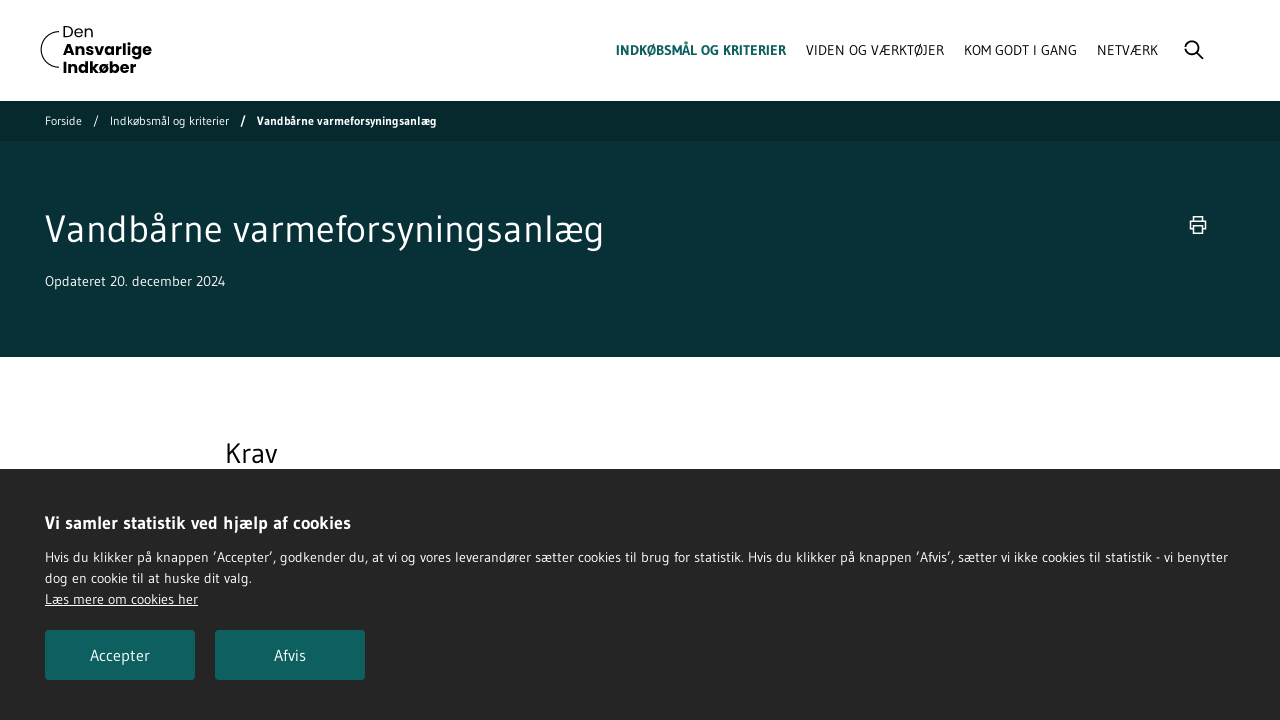

--- FILE ---
content_type: text/html; charset=UTF-8
request_url: https://denansvarligeindkober.dk/vandbaarne-varmeforsyningsanlaeg
body_size: 46060
content:



<!DOCTYPE html>
<html  lang="da" dir="ltr" prefix="og: https://ogp.me/ns#" class="no-js theme-dai">
  <head>
    <meta charset="utf-8" />
<link rel="canonical" href="https://denansvarligeindkober.dk/vandbaarne-varmeforsyningsanlaeg" />
<meta property="og:site_name" content="Den Ansvarlige Indkøber" />
<meta property="og:url" content="https://denansvarligeindkober.dk/vandbaarne-varmeforsyningsanlaeg" />
<meta property="og:title" content="Vandbårne varmeforsyningsanlæg" />
<meta property="og:image" content="https://denansvarligeindkober.dk/sites/default/files/2022-09/Den-ansvarlige-indkober_Open-graph.jpg" />
<meta name="MobileOptimized" content="width" />
<meta name="HandheldFriendly" content="true" />
<meta name="viewport" content="width=device-width, initial-scale=1, minimal-ui" />
<meta name="ERST.ContentType" content="requirements" />
<meta name="ERST.ContentDate" content="20. december 2024" />
<meta name="ERST.ContentLabel" content="KRAVSIDE" />
<meta name="pageID" content="332" />
<meta name="Netminers.Breadcrumb" content="Indkøbsmål og kriterier/Vandbårne varmeforsyningsanlæg" />
<link rel="icon" href="/themes/custom/subsite/favicon.ico" type="image/vnd.microsoft.icon" />

    <title>Vandbårne varmeforsyningsanlæg | Den Ansvarlige Indkøber</title>
    <link rel="stylesheet" media="all" href="/sites/default/files/css/css_Qs6AvkbudumsRzRPIybMkoMWoaSog4XgDs-iXwlFDf8.css?delta=0&amp;language=da&amp;theme=subsite&amp;include=eJxFzTEOAjEMBdELmc2RkJOYbCRnY_nbxXJ6JCjoRq-ZpgzcpTKE2q-XADwE1LZLubYv1vkW0irPloi9SpcXpwYZOw9nO1G6p7Eefznysqw6cUonZMUMKUN3ZX2g-bQA4UbI-t4_biY1rQ" />
<link rel="stylesheet" media="all" href="/sites/default/files/css/css_nS8KYzhTr7rmZZwpOCD1FmIAcvLODw-QX1AxAUfZRpE.css?delta=1&amp;language=da&amp;theme=subsite&amp;include=eJxFzTEOAjEMBdELmc2RkJOYbCRnY_nbxXJ6JCjoRq-ZpgzcpTKE2q-XADwE1LZLubYv1vkW0irPloi9SpcXpwYZOw9nO1G6p7Eefznysqw6cUonZMUMKUN3ZX2g-bQA4UbI-t4_biY1rQ" />

    <script src="/sites/default/files/js/js_oqVR-vZvI08tzFHzn_017IiSYvgN5sMOs2TJMoOM2SI.js?scope=header&amp;delta=0&amp;language=da&amp;theme=subsite&amp;include=eJzLSUqNTy4tLsnP1U9JTUsszSnRKS5NKs4sSdVPz8lPSszRLU4uyiwoKYYLZ6QmpqQWwYQBM9QZOg"></script>

  </head>
  <body  class="path-node page-node-type-requirements">
    <div class="page-wrapper">
      <a href="#skipLinkDestination" class="skip-link">Spring videre til indhold</a>
      
        
    
  




      <header class="site-header site-header--inverted">
      <div class="container-fluid site-header__navbar">
        <div id="block-subsite-branding" class="block block-system block-system-branding-block">
  
    
    <a href="/" title="Hjem" rel="home" class="btn-logo btn-logo-floating">
    <img class="site-header__logo" height="48" src="/themes/custom/subsite/static/svg/dai-logo.svg" alt="Den ansvarlige indkøber logo">
    <img class="site-header__logo print-only" height="48" src="/themes/custom/subsite/static/svg/dai-logo.svg" alt="Den ansvarlige indkøber logo">
  </a>
</div>



                      

<nav aria-label="Hovedmenu" class="site-header__nav">
  <div class="site-header__slidein slidein collapse" id="site-header-items">
    <div class="site-header__slidein-backdrop slidein__backdrop collapsed" data-toggle="collapse" role="button" data-target="#site-header-items" aria-controls="site-header-items" aria-expanded="false"></div>

    <div class="slidein__content site-header__slidein-content">
      <button class="slidein__close collapsed" type="button" data-toggle="collapse" data-target="#site-header-items" aria-controls="site-header-items" aria-expanded="true" aria-label="Skjul navigation" tabindex="-1">
              <span class="icon">
      <svg focusable="false"><use xlink:href="/themes/custom/subsite/dist/svg/svg-sprite.svg#close"></use></svg>
    </span>
  
      </button>

              
      <ul class="site-header__items">
                <li class="site-header__item active">
        <a href="/indkoebsmaal-og-kriterier" class="site-header__link" data-drupal-link-system-path="node/217">Indkøbsmål og kriterier</a>
      </li>
                <li class="site-header__item">
        <a href="/viden-og-vaerktoejer" class="site-header__link" data-drupal-link-system-path="node/630">Viden og værktøjer</a>
      </li>
                <li class="site-header__item">
        <a href="/kom-godt-i-gang" class="site-header__link" data-drupal-link-system-path="node/7">Kom godt i gang</a>
      </li>
                <li class="site-header__item">
        <a href="/netvaerk" class="site-header__link" data-drupal-link-system-path="node/47">Netværk</a>
      </li>
        </ul>
  




          </div>
  </div>

  <button class="site-header__button site-header__search collapsed" type="button" data-toggle="collapse" data-target="#site-header-search" aria-controls="site-header-search" aria-expanded="false" aria-label="Vis/skjul søgning">
          <span class="icon">
      <svg focusable="false"><use xlink:href="/themes/custom/subsite/dist/svg/svg-sprite.svg#magnifying-glass"></use></svg>
    </span>
  
          <span class="icon icon2">
      <svg focusable="false"><use xlink:href="/themes/custom/subsite/dist/svg/svg-sprite.svg#close"></use></svg>
    </span>
  
  </button>

  <button class="site-header__button site-header__burger d-lg-none collapsed" type="button" data-toggle="collapse" data-target="#site-header-items" aria-controls="site-header-items" aria-expanded="false" aria-label="Vis navigation">
    <span class="site-header__burger__bun"></span>
    <span class="site-header__burger__patty"></span>
    <span class="site-header__burger__bun"></span>
  </button>
</nav>


            </div>

                
  
  <nav aria-label="Brødkrumme" class="site-breadcrumbs site-breadcrumbs--dark">
    <div class="container">
      <ol class="breadcrumb site-breadcrumbs__list">
                  <li class="breadcrumb-item site-breadcrumbs__item">
                                          <a href="/">Forside</a>
                                    </li>
                  <li class="breadcrumb-item site-breadcrumbs__item">
                                          <a href="/indkoebsmaal-og-kriterier">Indkøbsmål og kriterier</a>
                                    </li>
                  <li class="breadcrumb-item site-breadcrumbs__item active">
                          Vandbårne varmeforsyningsanlæg
                      </li>
              </ol>
    </div>
  </nav>



      
      <div class="site-header__searchbar collapse" id="site-header-search" role="search">
        <div class="container-fluid site-header__searchbar__content">
          <form name="searchresult" class="input-group" action="/soegeresultat">
            <input type="hidden" name="startIndex" value="1">
            <input type="search" class="form-control" name="q" placeholder="Søg..." >

            <div class="type-ahead hidden" data-role="js--type-ahead">
            </div>
      
            <div class="input-group-append">
              <button class="btn btn-primary" aria-label="Søg" type="submit" >
                      <span class="icon">
      <svg focusable="false"><use xlink:href="/themes/custom/subsite/dist/svg/svg-sprite.svg#magnifying-glass"></use></svg>
    </span>
  
              </button>
            </div>
          </form>
        </div>
      </div>
    </header>
  
<span id="skipLinkDestination"></span>

  <div role="main">
                              
              
                      

  <section class="deck" aria-label="Vandbårne varmeforsyningsanlæg">
    <div class="hero jumbotron hero--dark hero--slim" data-role="js--hero">
      <div class="container">
        <nav class="hero__tools tools-nav btn-group" aria-label="Værktøjer">
           

            <button type="button" class="btn btn-link btn-sm btn-icon print" title="Print">
              <span class="icon">
      <svg focusable="false"><use xlink:href="/themes/custom/subsite/dist/svg/svg-sprite.svg#printer"></use></svg>
    </span>
  
      </button>
                  
        </nav>

        <div class="hero__inner">
          <div class="hero__header-segment header-segment">
            <span class="header-segment__line"></span>
            <!-- title begin -->
            <h1 class="h2">Vandbårne varmeforsyningsanlæg</h1>
            <!-- title end -->

            
            <ul class="header-segment__meta meta-list">
              <li>Opdateret 20. december 2024</li>
            </ul>
          </div>
        </div>
      </div>
    </div>
  </section>




  



  <!-- content begin -->
    

      <section class="deck deck--white">
      <div class="container-fluid-md">
          

<div class="rich-text article__block">

        <h2>Krav</h2><p>Under Miljø finder du EU’s GPP for varmeforsyningsanlæg, basis og udvidet. Under Social kan du se muligheder til specifik kravtekst og under Samfundsansvar er der et udkast til ansvarlighedsbilag.</p>

  
</div>


  
      
<div class="article__block article__block--spacing-lg content-accordion">
  
  

  <div class="content-accordion__toggle-wrapper">
    <a href="#"
       class="accent-link collapse-toggle-link content-accordion__toggle collapsed"
       role="button"
       data-toggle="collapse"
       aria-expanded="false"
       data-target=".accordion-group-4294"
       data-role="js--fold-all-in-out"
       aria-controls="accordion-group-4294-accordion-4291 accordion-group-4294-accordion-6024 accordion-group-4294-accordion-6026"
    >
      <span class="visible-when-not-all-expanded">Åben alle</span>
      <span class="visible-when-all-expanded">Luk alle</span>
    </a>
  </div>

        

<div class="content-accordion-box">
  <a class="content-accordion-box__header collapsed" data-toggle="collapse" href="#accordion-group-4294-accordion-4291" role="button" aria-expanded="false" aria-controls="accordion-group-4294-accordion-4291">
    <h2 class="h3 content-accordion-box__header-label">Miljø</h2>
  </a>
  <div class="collapse accordion-group-4294" id="accordion-group-4294-accordion-4291">
    <div class="content-accordion-box__body">
      <div class="article">
                    

<div class="rich-text article__block">

        <h3>EU GPP-kriterier for vandbårne varmeforsyningsanlæg &nbsp;– basis</h3><p>(Ikke længere aktuelt)<br>Publiceret i &nbsp;2014</p>

  
</div>


  
<div class=" content-accordion-box content-accordion-box--nested">
    <a class="content-accordion-box__header collapsed" data-toggle="collapse" href="#content-accordion-box-header-nested4276" role="button" aria-expanded="false" aria-controls="content-accordion-box-header-nested4276">
   <span class="h3 content-accordion-box__header-label">  Baggrund
</span>
  </a>
  <div class="collapse fold-all-in-out-target" id="content-accordion-box-header-nested4276">
    <div class="content-accordion-box__body">
      <div class="article">
              <div class="article__block rich-text" data-role="js--clipboard">
          <div data-role="js--clipboard-content">
            <div class="rich-text">
  <p>Dette dokument indeholder EU's kriterier for grønne offentlige indkøb, som er udviklet for produktgruppen "vandbårne varmeforsyningsanlæg". &nbsp;</p><p>De kriterier, der finder anvendelse på kraftvarmeanlæg på under 50 kWe (mikrokraftvarmeværk), der producerer nyttevarme til vandbårne varmeforsyningsanlæg til rumopvarmning, har forrang for EU's kriterier for grønne offentlige indkøb for kraftvarmeproduktion fra 2010. &nbsp;</p><table><tbody><tr><td>NOTE (1):<br>Følgende tekst tilføjes EUs kriterier for grønne offentlige indkøb for kraftvarmeproduktion:&nbsp;<br>De kraftvarmeanlæg på under 50 kWe (mikrokraftvarmeanlæg), der producerer nyttevarme fil vandbårne varmeforsyningsanlæg til&nbsp;rumopvarmning, hører ikke under anvendelsesområdet for EUs kriterier for grønne offentlige indkøb for kraftvarmeproduktion EU's kriterier for&nbsp;grønne offentlige indkøb for vandbårne varmeforsyningsanlæg finder anvendelse på indkøb af sådanne varmeforsyningsanlæg&nbsp;</td></tr></tbody></table><table><tbody><tr><td>NOTE (2)<br>Artikel 6 og bilag i direktivet om energieffektivitet (2012/27/EU). som skulle gennemføres i den nationale lovgivning inden juni 2014, indeholder&nbsp;specifikke forpligtelser for offentlige myndigheder om indkøb af visse former for energieffektivt udstyr. Dette omfatter forpligtelsen til kun at købe de&nbsp;produkter, der tilhører den højeste energieffektivitetsklasse for produkter,&nbsp;der hører ind under en gennemførelsesforanstaltning i&nbsp;<br>energimærkningsdirektivet (2010/30/EU). For de vandbårne varmeforsyningsanlæg, der hører under anvendelsesområdet for Kommissionens&nbsp;delegerede forordning (EU) nr. 811/2013, træder gennemførelsesforanstaltningerne for energimærkning i kraft den 26. september 2015.&nbsp;Denne forpligtelse er begrænset til statsforvaltninger og indkøb. der overstiger tærskelværdierne i indkøbsdirektiverne.&nbsp;Endvidere skal kravene&nbsp;stemme overens med omkostningseffektivitet,&nbsp;økonomisk gennemførlighed. bæredygtighed generelt, teknisk egnethed og tilstrækkelig&nbsp;konkurrence. Disse faktorer kan være forskellige, alt efter de offentlige myndigheder og markederne. Yderligere&nbsp;vejledning i fortolkningen af dette&nbsp;aspekt af artikel 6 og bilag III i direktivet om energieffektivitet om statsforvaltningers indkøb af energieffektive produkter, tjenesteydelser&nbsp;og bygninger kan findes i punkt 33-42 i Kommissionens vejledende dokument.&nbsp;</td></tr></tbody></table><h4>Definition og anvendelsesområde &nbsp;</h4><h5>1.1 Varedækning &nbsp;</h5><p>Dette dokument omfatter indkøbsprocedurer for vandbårne varmeforsyningsanlæg. Med hensyn til disse kriterier omfatter produktgruppen "vandbårne varmeforsyningsanlæg" produkter, som bruges til at producere varme som del af et vandbaseret centralvarmesystem, hvor det opvarmede vand fordeles ved hjælp af cirkulationspumper og varmeafgivere med henblik på at nå og opretholde indetemperaturen på et ønsket niveau i et lukket rum, f.eks. en bygning, en bolig eller et lokale. Driften af den varmeproducerende enhed kan baseres på en række processer og teknologier som f.eks.: &nbsp;</p><ul><li>forbrænding af gasformige, flydende eller faste fossile brændsler &nbsp;</li><li>forbrænding af gasformig, flydende eller fast biomasse &nbsp;</li><li>brug af Joule-effekten i modstandsvarmelegemer &nbsp;</li><li>opsamling af varme fra omgivende luft-, vand- eller jordkilde og/eller overskudsvarme &nbsp;</li><li>kraftvarmeproduktion (samtidig produktion af elektricitet og varme) &nbsp;</li><li>solenergi (supplerende).&nbsp;</li></ul><p>De vandbårne varmeforsyningsanlæg må højst levere 400 kW. &nbsp;</p><p>Anlæg til kombineret rum- og brugsvandsopvarmning er omfattet af denne produktgruppe, hvis deres primære funktion er at levere varme til opvarmning af den omgivende luft. &nbsp;</p><p>Produktgruppen omfatter ikke følgende produkter: &nbsp;</p><ul><li>forsyningsanlæg, hvis primære funktion er at levere varmt drikke- eller brugsvand &nbsp;</li><li>forsyningsanlæg til opvarmning og distribution af gasformige varmeoverføringsmedier, f.eks. damp eller luft &nbsp;</li><li>kraftvarmeanlæg til rumopvarmning med en maksimal elkapacitet på 50 kW eller derover &nbsp;</li><li>anlæg til rumopvarmning, som både leverer indirekte varme via et vandbaseret centralvarmesystem og direkte varme via direkte varmeafgivelse i det rum eller lokale, hvor apparatet er installeret. &nbsp;</li></ul><p>Selv om det ikke udtrykkeligt fremgår af ovenstående definitioner, kan cirkulationspumpen være en integreret del af forsyningsanlægget. For større forsyningsanlæg leveres cirkulationspumpen normalt særskilt, og selve cirkulationspumpen hører derfor ikke ind under anvendelsesområdet. De vandbårne varmeforsyningsanlæg må højst levere 400 kW. &nbsp;</p><h5>1.2 Produktdefinitioner &nbsp;</h5><p>I denne forordning forstås ved: &nbsp;</p><ul><li>"varmeforsyningsanlæg": et anlæg til rumopvarmning eller et anlæg til kombineret rum- og brugsvandsopvarmning &nbsp;</li><li>"anlæg til rumopvarmning": et apparat, der &nbsp;<ul><li>(a.) leverer varme til et vandbaseret centralvarmeanlæg med henblik på at nå og opretholde indetemperaturen på et ønsket niveau i et lukket rum, f.eks. en bygning, en bolig eller et lokale &nbsp;</li><li>(b.) er udstyret med en eller flere varmeproducerende enheder &nbsp;</li></ul></li><li>"anlæg til kombineret rum- og brugsvandsopvarmning": et vandbaseret anlæg til rumopvarmning, der er konstrueret til inden for bestemte tidsrum også at levere varmt drikke- eller brugsvand ved bestemte temperaturniveauer og gennemstrømningshastigheder og i bestemte mængder og er tilsluttet en ekstern drikke- eller brugsvandforsyning &nbsp;</li><li>"varmeproducerende enhed": den del af et forsyningsanlæg, der producerer varme ved hjælp af en eller flere af følgende processer: &nbsp;<ul><li>(a.) forbrænding af fossilt brændsel og/eller biomassebrændsel &nbsp;</li><li>(b.) brug af Joule-effekten i modstandsvarmelegemer &nbsp;</li><li>(c.) opsamling af varme fra en omgivende luftkilde, vandkilde eller jordkilde og/eller overskudsvarme &nbsp;</li></ul></li><li>"pakke med anlæg til rumopvarmning, temperaturstyring og solvarmekomponent": en pakke, der tilbydes slutbrugeren, og som indeholder et eller flere anlæg til rumopvarmning kombineret med en eller flere temperaturstyringer og/eller en eller flere solvarmekomponenter &nbsp;</li><li>"pakke med anlæg til kombineret rum- og brugsvandsopvarmning, temperaturstyring og solvarmekomponent": en pakke, der tilbydes slutbrugeren, og som indeholder et eller flere anlæg til kombineret rum- og brugsvandsopvarmning kombineret med en eller flere temperaturstyringer og/eller en eller flere solvarmekomponenter &nbsp;</li><li>"solvarmekomponent": et rent solvarmeanlæg, en solfanger, en solopvarmet varmtvandsbeholder eller en pumpe i solfangerkredsen, som alle bringes i omsætning enkeltvis &nbsp;</li><li>"vandbaseret centralvarmesystem": et system, der bruger vand som varmeoverføringsmedie til at distribuere centralt produceret varme til varmegivere til rumopvarmning af bygninger eller dele deraf &nbsp;</li><li>"biomasse": den bionedbrydelige del af produkter, affald og restprodukter af biologisk oprindelse fra landbrug (herunder vegetabilske og animalske stoffer), skovbrug og tilknyttede industrier, herunder fiskeri og akvakultur, samt den bionedbrydelige del af industriaffald og kommunalt affald&nbsp;</li><li>"forsyningsanlæg fyret med gasformigt brændsel": et anlæg til rumopvarmning eller et anlæg til kombineret rum- og brugsvandsopvarmning med én eller flere varmeproducerende enheder, som fyres med gasformigt brændsel af fossil oprindelse eller fra biomasse &nbsp;</li><li>"forsyningsanlæg fyret med flydende brændsel": et anlæg til rumopvarmning eller et anlæg til kombineret rum- og brugsvandsopvarmning med én eller flere varmeproducerende enheder, som fyres med flydende brændsel af fossil oprindelse eller fra biomasse &nbsp;</li><li>"forsyningsanlæg fyret med fast brændsel": et anlæg til rumopvarmning eller et anlæg til kombineret rum- og brugsvandsopvarmning med én eller flere varmeproducerende enheder, som fyres med fast brændsel af fossil oprindelse eller fra biomasse &nbsp;</li><li>"elektrisk varmeforsyningsanlæg": et anlæg til rumopvarmning eller et anlæg til kombineret rum- og brugsvandsopvarmning med én eller flere varmeproducerende enheder, der anvender elektricitet som brændsel &nbsp;</li><li>"kedelanlæg": et anlæg til rumopvarmning eller et anlæg til kombineret rum- og brugsvandsopvarmning med én eller flere varmeproducerende enheder, som fyres med gasformigt, flydende eller fast brændsel af fossil oprindelse eller fra biomasse &nbsp;</li><li>"kedelanlæg fyret med gasformigt brændsel": et kedelanlæg med én eller flere varmeproducerende enheder, som anvender forbrændingen af gasformigt brændsel af fossil oprindelse eller fra biomasse &nbsp;</li><li>"kedelanlæg fyret med flydende brændsel": et kedelanlæg med én eller flere varmeproducerende enheder, som anvender forbrændingen af flydende brændsel af fossil oprindelse eller fra biomasse &nbsp;</li><li>"kedelanlæg fyret med fast brændsel": et kedelanlæg med én eller flere varmeproducerende enheder, som anvender forbrændingen af fast brændsel af fossil oprindelse eller fra biomasse &nbsp;</li><li>"kedelanlæg fyret med fast biomasse": et kedelanlæg med én eller flere varmeproducerende enheder, som anvender forbrændingen af fast biomassebrændsel &nbsp;</li><li>"elektrisk kedelanlæg": et kedelanlæg med én eller flere varmeproducerende enheder, der producerer varme udelukkende ved hjælp af Joule-effekten i modstandsvarmelegemer &nbsp;</li><li>"varmepumpeanlæg": et anlæg til rumopvarmning eller et anlæg til kombineret rum- og brugsvandsopvarmning med én eller flere varmeproducerende enheder, der producerer varme ved hjælp af omgivende varme fra en luftkilde, vandkilde eller jordkilde og/eller overskudsvarme &nbsp;</li><li>"brændselsfyret varmepumpeanlæg": et varmepumpeanlæg til rumopvarmning med én eller flere varmeproducerende enheder, som fyres med gasformigt eller flydende brændsel af fossil oprindelse eller fra biomasse &nbsp;</li><li>"elektrisk varmepumpeanlæg": et varmepumpeanlæg med én eller flere varmeproducerende enheder, som drives med elektricitet &nbsp;</li><li>"kraftvarmeanlæg": et anlæg til rumopvarmning, der på én gang producerer varme og elektricitet i én proces &nbsp;</li><li>"varmeforsyningsanlæg med ekstern forbrænding": en kategori af varmeforsyningsanlæg bestående af kedler, adsorptions- eller absorptionsvarmepumper og varmeforsyningsanlæg med ekstern forbrændingsmotor &nbsp;</li><li>"temperaturstyring": udstyr, der danner grænseflade mod slutbrugeren for så vidt angår værdier og tidsrum for ønsket indetemperatur, og som sender relevante data om f.eks. faktiske inde- og/eller udetemperaturer til en grænseflade på forsyningsanlægget, f.eks. en CPU, og dermed hjælper med at regulere indetemperaturen &nbsp;</li><li>"årsvirkningsgrad ved rumopvarmning (ηs)": forholdet mellem det rumopvarmningsbehov i en bestemt sæson, der leveres af et forsyningsanlæg til rumopvarmning, et anlæg til kombineret rum- og brugsvandsopvarmning eller et hybridanlæg, herunder temperaturstyring, og det årlige energiforbrug, der kræves for at opfylde dette behov, udtrykt i % &nbsp;</li><li>"nominel nytteeffekt": forsyningsanlæggets angivne effekt under rumopvarmning og evt. vandopvarmning ved standarddriftsforhold udtrykt i kW; for varmepumpeanlæg til rumopvarmning og varmepumpeanlæg til kombineret rum- og brugsvandsopvarmning er standarddriftsforholdene ved bestemmelse af den nominelle nytteeffekt de dimensionerende referencebetingelser, der er anført i Kommissionens forordning (EU) nr. 813/2013 om gennemførelse af Europa-Parlamentets og Rådets direktiv 2009/125/EF for så vidt angår krav til miljøvenligt design af anlæg til rumopvarmning og anlæg til kombineret rum- og brugsvandsopvarmning&nbsp;&nbsp;</li><li>"standarddriftsforhold": standarddriftsforholdene for forsyningsanlæg under gennemsnitlige klimaforhold ved bestemmelse af den nominelle nytteeffekt, årsvirkningsgraden ved rumopvarmning, energieffektiviteten ved vandopvarmning, lydeffektniveauet og emissionerne af nitrogenoxid (NOx), kulmonoxid (CO), organisk gasformigt kulstof (OGC) og partikler &nbsp;</li><li>"gennemsnitlige klimaforhold": temperaturforhold, der er kendetegnende for byen Strasbourg &nbsp;</li><li>"årsemissioner ved rumopvarmning": &nbsp;<ul><li>for automatisk fyrede kedler til fast brændsel: et vægtet gennemsnit af emissionerne ved henholdsvis nominel nytteeffekt og 30 % af nominel nytteeffekt, udtrykt i mg/m<sup>3</sup></li><li>for manuelt fyrede kedler til fast brændsel, som kan fungere ved 50 % af nominel nytteeffekt i kontinuerlig drift: et vægtet gennemsnit af emissionerne ved henholdsvis nominel nytteeffekt og 50 % af nominel nytteeffekt, udtrykt i mg/m<sup>3</sup></li><li>for manuelt fyrede kedler til fast brændsel, der i kontinuerlig drift ikke kan fungere ved 50 % af nominel nytteeffekt eller derunder: emissionerne ved nominel nytteeffekt, udtrykt i mg/m<sup>3</sup>&nbsp;</li><li>for kraftvarmekedler til fast brændsel: emissionerne ved nominel nytteeffekt, udtrykt i mg/m3 "globalt opvarmningspotentiale": &nbsp;&nbsp;</li></ul></li><li>"globalt opvarmningspotentiale": det globale opvarmningspotentiale i henhold til artikel 2, stk. 4, i Europa-Parlamentets og Rådets forordning (EF) nr. 842/2006&nbsp;</li><li>"Nm<sup>3</sup>": normalkubikmeter (ved 101,325 kPa og 273,15 K).</li></ul><h4>De væsentligste miljøpåvirkninger &nbsp;</h4><p>De væsentligste miljøpåvirkninger fra vandbårne varmeforsyningsanlæg skyldes deres brugsfase og hænger primært sammen med produktets energieffektivitet og de dermed forbundne drivhusgasemissioner under drift. Drivhusgasemissioner skyldes primært emission af CO2 fra forbrænding og potentielt – i mindre grad – udsivning af kølemiddel (for visse typer opvarmningsteknologier som f.eks. varmepumper). &nbsp;</p><p>Kriterierne for <strong>installationsvejledning og brugeroplysninger </strong>blev identificeret som nogle af de vigtigste kriterier med henblik på at garantere optimale miljøpræstationer for vandbårne varmeforsyningsanlæg. &nbsp;</p><p>Yderligere miljøpåvirkninger som forsuring, troposfærisk ozon og luft-, vand- og jordforurening skyldes luftemissioner under drift, herunder nitrogenoxider (NOx), kulmonoxid (CO), organisk gasformigt kulstof (OGC) og partikler (PM). &nbsp;</p><p>Andre relevante miljøspørgsmål omfatter: støj og produktdesign. &nbsp;</p><table><thead><tr><th scope="col">De væsentligste miljøpåvirkninger</th><th scope="col">GPP-tilgang</th></tr></thead><tbody><tr><td>Energiforbrug i brugsfasen</td><td>Køb vandbårne varmeforsyningsanlæg med høj energieffektivitet, lave luftemissioner, herunder drivhusgasemissioner, og lave støjemissioner</td></tr><tr><td>Drivhusgasemissioner i brugsfasen som følge af forbrænding af fossile brændsler eller udsivning af kølemiddel fra varmepumpe</td><td>Støt brugen af vedvarende energikilder til vandbårne varmeforsyningsanlæg</td></tr><tr><td>Luftemissioner af NO<sub>x</sub>, OGC, CO og PM i brugsfasen</td><td>Maksimer vandbårne varmeforsyningsanlæg</td></tr><tr><td>Støj i brugsfasen</td><td>Vedligehold vandbårne varmeforsyningsanlægs effektivitet gennem effektiv vedligeholdelse udført af uddannet personale</td></tr></tbody></table><p>&nbsp;</p>
</div>

          </div>
          <p class="text-right">
            <button class="accent-link" data-role="js--clipboard-trigger" data-clipboard-success="Teksten er kopieret">
              <span class="text">Kopier kravtekst</span>
            </button>
          </p>
        </div>
            </div>
    </div>
  </div>
  </div>

  
<div class=" content-accordion-box content-accordion-box--nested">
    <a class="content-accordion-box__header collapsed" data-toggle="collapse" href="#content-accordion-box-header-nested4277" role="button" aria-expanded="false" aria-controls="content-accordion-box-header-nested4277">
   <span class="h3 content-accordion-box__header-label">  Genstand
</span>
  </a>
  <div class="collapse fold-all-in-out-target" id="content-accordion-box-header-nested4277">
    <div class="content-accordion-box__body">
      <div class="article">
              <div class="article__block rich-text" data-role="js--clipboard">
          <div data-role="js--clipboard-content">
            <div class="rich-text">
  <p>Indkøb/Indkøb og montering af vandbårne varmeforsyningsanlæg med lav miljøpåvirkning &nbsp;</p>
</div>

          </div>
          <p class="text-right">
            <button class="accent-link" data-role="js--clipboard-trigger" data-clipboard-success="Teksten er kopieret">
              <span class="text">Kopier kravtekst</span>
            </button>
          </p>
        </div>
            </div>
    </div>
  </div>
  </div>

  
<div class=" content-accordion-box content-accordion-box--nested">
    <a class="content-accordion-box__header collapsed" data-toggle="collapse" href="#content-accordion-box-header-nested4278" role="button" aria-expanded="false" aria-controls="content-accordion-box-header-nested4278">
   <span class="h3 content-accordion-box__header-label">  Udvælgelseskriterier (SC)
</span>
  </a>
  <div class="collapse fold-all-in-out-target" id="content-accordion-box-header-nested4278">
    <div class="content-accordion-box__body">
      <div class="article">
              <div class="article__block rich-text" data-role="js--clipboard">
          <div data-role="js--clipboard-content">
            <div class="rich-text">
  <h4>1. Tilbudsgiverens kvalifikationer – kun i forbindelse med installation &nbsp;</h4><p>I forbindelse med installation af vandbårne varmeforsyningsanlæg skal tilbudsgiveren dokumentere, at installationen eller udskiftningen af produkterne vil blive udført af kvalificerede og erfarne medarbejdere. &nbsp;</p><p>Installatører, forhandlere og serviceteknikere skal være fuldt kvalificerede. Uddannelsen bør omfatte følgende elementer: &nbsp;</p><ul><li>Montering, installation og idriftsættelse af varmeanlæg. &nbsp;</li><li>Gældende sikkerhedsprøvninger i henhold til den nationale lovgivning &nbsp;</li><li>Tilpasning af udstyr og miljøvenlige indstillinger &nbsp;</li><li>Vedligeholdelse og reparation af varmeanlæg &nbsp;</li><li>Teknikker til måling af luftemissioner. &nbsp;</li><li>Teknisk og juridisk dokumentation for varmeanlæggene (prøvningsrapporter, certifikater, tilladelser) &nbsp;</li></ul><p><strong>Verifikation:&nbsp;</strong></p><p>Tilbudsgiveren skal fremlægge en liste over sammenlignelige projekter, som er udført for nylig (antallet af og tidsrammen for de projekter, der skal anføres, fastsættes af den ordregivende myndighed), certifikater for tilfredsstillende udførelse og oplysninger om medarbejdernes kvalifikationer og erfaring. &nbsp;</p><p>&nbsp;</p>
</div>

          </div>
          <p class="text-right">
            <button class="accent-link" data-role="js--clipboard-trigger" data-clipboard-success="Teksten er kopieret">
              <span class="text">Kopier kravtekst</span>
            </button>
          </p>
        </div>
            </div>
    </div>
  </div>
  </div>

  
<div class=" content-accordion-box content-accordion-box--nested">
    <a class="content-accordion-box__header collapsed" data-toggle="collapse" href="#content-accordion-box-header-nested4279" role="button" aria-expanded="false" aria-controls="content-accordion-box-header-nested4279">
   <span class="h3 content-accordion-box__header-label">  Tekniske specifikationer (TS)
</span>
  </a>
  <div class="collapse fold-all-in-out-target" id="content-accordion-box-header-nested4279">
    <div class="content-accordion-box__body">
      <div class="article">
              <div class="article__block rich-text" data-role="js--clipboard">
          <div data-role="js--clipboard-content">
            <div class="rich-text">
  <h4>1. Mindstekrav til energieffektivitet &nbsp;</h4><p>Det vandbårne varmeforsyningsanlægs årsvirkningsgrad ved rumopvarmning, ηs, må ikke ligge under følende grænseværdier: &nbsp;</p><table><thead><tr><th style="width:13px;" scope="col">Varmeproduktionsteknologi</th><th style="width:1px;" scope="col">Mindste årsvirkningsgrad ved rumopvarmning</th></tr></thead><tbody><tr><td style="width:13px;">Alle forsyningsanlæg undtagen kedelanlæg med fast biomasse</td><td style="width:1px;">η<sub>s&nbsp;</sub>≥ 90 %</td></tr><tr><td style="width:13px;">Kedelanlæg fyret med fast biomasse</td><td style="width:1px;">η<sub>s&nbsp;</sub>≥ 75&nbsp;%</td></tr></tbody></table><p><br>Årsvirkningsgrad ved rumopvarmning beregnes i overensstemmelse med &nbsp;</p><ol><li>procedurerne i bilag III i forordningen om miljøvenligt design af anlæg til rumopvarmning og anlæg til kombineret rum- og brugsvandsopvarmning&nbsp; og &nbsp;</li><li>&nbsp;de harmoniserede standarder og de foreløbige metoder til måling og beregning af forordningen om miljøvenligt design og forordningen om energimærkning i meddelelsen fra Kommissionen 2014/C 207/02. &nbsp;</li></ol><p>Ud over procedurerne i 1) og 2) finder procedurerne i bilag VII til forordningen om energimærkning af anlæg til rumopvarmning, anlæg til kombineret rum- og brugsvandsopvarmning og pakker med anlæg til rumopvarmning anvendelse på pakkerne med anlæg til rumopvarmning. &nbsp;</p><p>For kedelanlæg fyret med fast brændsel beregnes ηs i overensstemmelse med førnævnte procedurer under hensyntagen til følgende bestemmelser: &nbsp;</p><ul><li>(a.) beregningen af ηs skal baseres på den øvre brændværdi for det våde brændsel (som modtaget), GCVar, som korrigerer for brændslets vandindhold og inkluderer den latente varmeenergi lagret i brint, som oxideres til vand i forbrændingsprocessen. Principperne i standarden EN303-5 eller tilsvarende finder anvendelse ved estimering af ηs, mens GCVar anvendes til beregning af ηs i stedet for den nedre brændværdi for det våde brændsel (som modtaget), NCVar &nbsp;</li><li>(b.) ved bestemmelse af den øvre brændværdi for det våde brændsel (som modtaget) GCVar, finder principperne i standarden EN14918 eller tilsvarende anvendelse. &nbsp;</li></ul><p><strong>Verifikation: &nbsp;</strong></p><p>Produkter, som er tildelt EU's miljømærke til vandbårne varmeforsyningsanlæg (Kommissionens afgørelse 2014/314/EU10) eller et andet relevant miljømærke af type 1, der opfylder de opstillede krav, anses for at opfylde kravene. Anden passende dokumentation accepteres også, f.eks. en erklæring om, at kriteriet er overholdt, sammen med resultaterne af prøvning, som er gennemført i overensstemmelse med prøvningsprocedurer i de relevante EN- standarder eller tilsvarende standarder for en given produkttype (se tabel 1 i de forklarende bemærkninger). &nbsp;</p><h4>2. Emissionsgrænser for drivhusgasser &nbsp;</h4><p>Drivhusgasemissionerne fra det vandbårne varmeforsyningsanlæg, udtrykt i gram CO<sub>2</sub>-ækvivalent pr. kWh varmeydelse beregnet med TEWI-formlerne (Total Equivalent Warming Impact) i de forklarende bemærkninger, må ikke overskride følgende værdier: &nbsp;</p><table><thead><tr><th scope="col">Varmeproduktionsteknologi&nbsp;</th><th scope="col">Emissionsgrænser for drivhusgasser</th></tr></thead><tbody><tr><td>Alle forsyningsanlæg, undtagen varmepumpeanlæg</td><td>220 g CO<sub>2</sub>-ækvivalent/kWh varmeydelse</td></tr><tr><td>Varmepumpeanlæg</td><td>170 g CO<sub>2</sub>-ækvivalent(kWh varmeydelse</td></tr></tbody></table><p><strong>Verifikation: &nbsp;</strong></p><p>Produkter, som er tildelt EU's miljømærke til vandbårne varmeforsyningsanlæg eller et andet relevant miljømærke af type 1, der opfylder de opstillede krav, anses for at opfylde kravene. Anden passende dokumentation accepteres også, f.eks. en erklæring om, at kriteriet er overholdt, sammen med de beregnede drivhusgasemissioner i henhold til de foreslåede TEWI-formler og oplysninger om alle de parametre, som er anvendt ved beregningen af drivhusgasemissionerne. &nbsp;</p><h4>3. Produktlevetid og garanti &nbsp;</h4><p>Der skal være mindst fire års garanti på reparation eller udskiftning af produktet. Tilbudsgiveren skal endvidere sikre, at de originale reservedele eller reservedele af tilsvarende kvalitet (direkte eller via udpegede agenter) er tilgængelige i mindst 10 år fra købsdatoen. Denne klausul finder ikke anvendelse på uundgåelige midlertidige situationer, der ligger uden for producentens kontrol, som f.eks. naturkatastrofer. &nbsp;</p><p><strong>Verifikation: &nbsp;</strong></p><p>Produkter, som er tildelt EU's miljømærke til vandbårne varmeforsyningsanlæg (Kommissionens afgørelse 2014/314/EU) eller et andet relevant miljømærke af type 1, der opfylder de opstillede krav, anses for at opfylde kravene. &nbsp;</p><p>Anden relevant dokumentation, f.eks. en erklæring fra producenten om, at ovennævnte krav vil blive opfyldt, accepteres også. &nbsp;</p><h4>4. Installationsvejledning og brugeroplysninger &nbsp;</h4><p>Følgende installationsvejledning og brugeroplysninger skal forefindes trykt på produktet (på emballagen og/eller i den dokumentation, der følger med produktet) eller i elektronisk format: &nbsp;</p><ul><li>(a.) generelle oplysninger om passende størrelser af forsyningsanlæg til bygninger med forskellige egenskaber/størrelser &nbsp;</li><li>(b.) oplysninger om forsyningsanlæggets energiforbrug &nbsp;</li><li>(c.) Vejledning i korrekt installation, herunder: &nbsp;<ul><li>(i.) anvisninger om, at forsyningsanlægget skal installeres af en fuldt kvalificeret installatør &nbsp;</li><li>(ii.) evt. specifikke forholdsregler, der skal træffes, når forsyningsanlægget samles eller installeres &nbsp;</li><li>(iii.) anvisninger om, at forsyningsanlæggets indstillinger ("varmekurven") skal indstilles korrekt efter installation&nbsp;</li><li>(iv.) hvis relevant, nærmere oplysninger om, hvilke luftforureningsværdier røggassen skal overholde i driftsfasen, og hvordan forsyningsanlægget skal være justeret for at opnå dette. Af anbefalingerne bør det navnlig fremgå: &nbsp;</li><li>at forsyningsanlægget skal justeres ved hjælp af målere, som måler CO, O<sub>2</sub> eller CO<sub>2</sub>, NO<sub>x</sub>, temperatur og sod, for at sikre, at ingen af de tærskelværdier, der er anført i kriterium 2, 4, 5, 6 og 7, overskrides &nbsp;&nbsp;</li><li>at der skal laves huller til målere de samme steder, som blev brugt ved laboratorieprøvningen &nbsp;</li><li>at måleresultaterne skal registreres på en særlig formular eller et særligt diagram, hvoraf en kopi opbevares af slutbrugeren &nbsp;</li><li>(v.)&nbsp;for teknologi med lavrøggastemperatur, anvisninger om, at systemet skal være udstyret med korrosionshæmmende teknologi &nbsp;</li><li>(vi.) for kondensationskedelteknologi, anvisninger om, at skorstenen skal være beskyttet mod kondensat med lav pH- værdi &nbsp;</li><li>(vii.) for varmepumper en tydelig angivelse af, at stoffer, der er klassificeret som miljøfarlige eller sundhedsskadelige som defineret i Rådets direktiv 67/548/EØF11 med efterfølgende ændringer, ikke må anvendes &nbsp;</li><li>(viii.) oplysninger om, hvem installatøren kan kontakte om vejledning vedrørende installationen &nbsp;</li></ul></li><li>(d.) driftsvejledninger for serviceteknikere &nbsp;</li><li>(e.) brugeroplysninger, herunder: &nbsp;<ul><li>(i.) henvisninger til kompetente installatører og serviceteknikere &nbsp;</li><li>(ii.) anbefalinger om korrekt anvendelse og vedligeholdelse af forsyningsanlægget, herunder om det korrekte brændsel, der skal anvendes, og hvorledes dette bør oplagres med henblik på en optimal forbrænding samt en oversigt over frekvensen af serviceeftersyn, som bør følges &nbsp;</li><li>(iii.) vejledning om, hvordan en rationel anvendelse kan mindske forsyningsanlæggets miljøvirkninger, herunder navnlig oplysninger om produktets korrekte anvendelse med henblik på at mindske energiforbruget &nbsp;</li><li>(iv.) hvis relevant, oplysninger om, hvordan måleresultaterne bør fortolkes, og hvordan de kan forbedres &nbsp;</li><li>(v.) oplysninger om, hvilke dele der kan udskiftes&nbsp;</li></ul></li><li>(f.) anbefalinger om passende bortskaffelse, når produktet er udtjent. &nbsp;</li></ul><p><strong>Verifikation: &nbsp;</strong></p><p>Produkter med et relevant miljømærke af type 1, der opfylder de anførte kriterier, vil blive anset for at opfylde kravene. Anden relevant dokumentation, f.eks. en skriftlig erklæring om, at ovennævnte kriterier er opfyldt, accepteres også. &nbsp;</p><p>&nbsp;</p><p>&nbsp;</p>
</div>

          </div>
          <p class="text-right">
            <button class="accent-link" data-role="js--clipboard-trigger" data-clipboard-success="Teksten er kopieret">
              <span class="text">Kopier kravtekst</span>
            </button>
          </p>
        </div>
            </div>
    </div>
  </div>
  </div>

  
<div class=" content-accordion-box content-accordion-box--nested">
    <a class="content-accordion-box__header collapsed" data-toggle="collapse" href="#content-accordion-box-header-nested4280" role="button" aria-expanded="false" aria-controls="content-accordion-box-header-nested4280">
   <span class="h3 content-accordion-box__header-label">  Tildelingskriterier (AC)
</span>
  </a>
  <div class="collapse fold-all-in-out-target" id="content-accordion-box-header-nested4280">
    <div class="content-accordion-box__body">
      <div class="article">
              <div class="article__block rich-text" data-role="js--clipboard">
          <div data-role="js--clipboard-content">
            <div class="rich-text">
  <p>Der gives point for:</p><h4>1. Udvidet energieffektivitet &nbsp;</h4><p>Der tildeles yderligere point for hver 1% yderligere stigning i årsvirkningsgraden ved rumopvarmning ηs for det vandbårne varmeforsyningsanlæg som angivet i kriterium 1. &nbsp;</p><p><strong>Verifikation: &nbsp;</strong></p><p>Der skal foreligge en erklæring sammen med resultaterne af en prøvning, som er gennemført i overensstemmelse med prøvningsproceduren i de relevante EN-standarder eller tilsvarende standarder for en given produkttype (se tabel 1 i de forklarende bemærkninger). &nbsp;</p><h4>2. Yderligere nedbringelse af drivhusgasemissioner &nbsp;</h4><p>Der tildeles yderligere point for hver 5 g yderligere nedbringelse af drivhusgasemissioner for det vandbårne varmeforsyningsanlæg som angivet i kriterium 2. &nbsp;</p><p><strong>Verifikation: &nbsp;</strong></p><p>Der skal forelægges en erklæring sammen med de beregnede drivhusgasemissioner i henhold til de foreslåede TEWI-formler og oplysninger om alle de parametre, som er anvendt ved beregningen af drivhusgasemissionerne. &nbsp;</p><h4>3. Emissionsgrænser for støj &nbsp;</h4><p>Det anbefales at anvende dette tildelingskriterium ved offentlige indkøb af vandbårne varmeforsyningsanlæg, som skal installeredes i støjfølsomme bygninger som f.eks. hospitaler og skoler i henhold til anvendelsesområdet i direktiv 2002/49/EF om vurdering og styring af ekstern støj. &nbsp;</p><p>Måleenheden er dB(A) eller dB(C), alt efter, hvad der er relevant. Prøvningerne udføres i overensstemmelse med de relevante standarder eller tilsvarende i tabel 1 (se de forklarende bemærkninger) ved standarddriftsforhold og nominel nytteeffekt. &nbsp;</p><p>De tildelte point beregnes som følger &nbsp;</p><blockquote><p>PL = ((L<sub>A,min</sub>/L<sub>A</sub>) x PL<sub>A,max</sub>) + ((L<sub>C,min</sub>/L<sub>C</sub>) x PL<sub>C,max</sub>)</p></blockquote><p>Hvor &nbsp;</p><ul><li>PL er pointene for støjniveau &nbsp;</li><li>L<sub>A,min</sub> er det laveste A-vægtede lydeffektniveau for et tilbud, der &nbsp;</li><li>opfylder alle kravene.&nbsp;</li><li>L<sub>C,min</sub> er det laveste C-vægtede lydeffektniveau for et tilbud, der opfylder alle kravene.&nbsp;</li><li>L<sub>C,min</sub> er det laveste C-vægtede lydeffektniveau for et tilbud, der opfylder alle kravene, hvor det er relevant. &nbsp;</li><li>L<sub>A</sub> er det A-vægtede lydeffektniveau, der vurderes &nbsp;</li><li>L<sub>C</sub> er det C-vægtede lydeffektniveau, der vurderes, hvor det er opfylder alle kravene, hvor det er relevant.&nbsp;</li><li>L<sub>A</sub> er det A-vægtede lydeffektniveau, der vurderes&nbsp;</li><li>L<sub>C</sub> er det C-vægtede lydeffektniveau, der vurderes, hvor det er relevant&nbsp;</li><li>PL<sub>A,max</sub> er det højeste antal A-vægtede point for lydeffektniveau, relevant&nbsp;</li><li>PL<sub>A,max</sub> er det højeste antal A-vægtede point for lydeffektniveau, der kan tildeles&nbsp;</li><li>PL<sub>C,max</sub> er det højeste antal C-vægtede point for lydeffektniveau, der kan tildeles&nbsp;</li><li>PL<sub>C,max </sub>er det højeste antal C-vægtede point for lydeffektniveau, der kan tildeles, hvor det er relevant &nbsp;</li></ul><p>Der tildeles ingen point, hvis det vandbårne varmeforsyningsanlægs støjemissioner overskrider følgende grænseværdier. &nbsp;</p><table><thead><tr><th scope="col">Varmeproduktionsteknologi</th><th scope="col">Måling</th><th scope="col">Emissionsgrænser for støj</th></tr></thead><tbody><tr><td>Alle forsyningsanlæg bortset fra kraftvarmeanlæg og varmepumper med intern forbrændingsmotor</td><td>Grænseværdi for A-vægtet lydeffektniveau (L<sub>WAd, lim</sub>)</td><td>17 + 36 log(P<sub>N</sub>&nbsp;+ 10) dB(A)</td></tr><tr><td>Kraftvarmeanlæg og varmepumper med forbrændingsmotor</td><td>lydtryksniveau (L<sub>PCd, lim</sub>)</td><td>30 + 20 + log (PE + 15) dB(A)</td></tr></tbody></table><p>Bemærk: PN er den nominelle nytteeffekt (ved fuld belastning). PE er den elektriske effekt. &nbsp;</p><p><strong>Verifikation: &nbsp;</strong></p><p>Der skal forelægges en erklæring sammen med prøvningsresultaterne, der viser støjemissionerne (værdien for A-vægtet lydeffektniveau og, hvor det er relevant, værdien for C-vægtet lydeffektniveau). &nbsp;</p><h4>4. Produktdesign &nbsp;</h4><p>Der tildeles point, hvis det vandbårne varmeforsyningsanlæg let kan nedtages af faguddannede personer ved hjælp af almindeligt tilgængelige værktøjer med henblik på reparationer og udskiftninger af nedslidte dele, opgradering af ældre eller forældede dele samt adskillelse af dele og materialer til genanvendelse eller genbrug. &nbsp;</p><p><strong>Verifikation:&nbsp;</strong>&nbsp;</p><p>Produkter med et relevant miljømærke af type 1, der opfylder de anførte krav, vil blive tildelt point. Anden passende dokumentation accepteres også, f.eks. en erklæring om, at kriteriet er overholdt, sammen med en teknisk rapport fra producenten, der viser nedtagelsen af produktet med et udskåret diagram med mærkning af de vigtigste komponenter samt identificering af farlige stoffer i disse komponenter som angivet i bilag II til direktiv 2002/96/EF18 (WEEE- direktivet). Dette diagram skal være tilgængeligt på producentens websted. Oplysninger om farlige stoffer skal gives til indkøberen i form af en liste over materialer med materialetype, anvendt mængde og placering i udstyret til det vandbårne varmeforsyningsanlæg. &nbsp;</p><h4>5. Emissionsgrænser for organisk gasformigt kulstof (OGC) &nbsp;</h4><p>Der tildeles point, hvis grænseværdierne for organisk gasformigt kulstof (OGC) ikke overstiger en værdi på 7 mg/Nm<sup>3 </sup>ved 10 % O<sub>2&nbsp;</sub>&nbsp;</p><p>OGC-emissionerne måles som årsemissionerne ved rumopvarmning i henhold til tabel 2 i de forklarende bemærkninger. &nbsp;</p><p>Måleenheden er mg/Nm<sup>3</sup>. Prøvningerne udføres i overensstemmelse med de relevante standarder i tabel 1 (se de forklarende bemærkninger) eller tilsvarende. &nbsp;</p><p>For andre teknologier end kedelanlæg fyret med fast brændsel bør der tildeles det højeste antal point for OGC-emissioner, eftersom det kun er kedelanlæg fyret med fast brændsel, som er kendt for at være potentielt problematiske med hensyn til OGC-emissioner. &nbsp;</p><p>For kedelanlæg fyret med fast brændsel beregnes tildelte point som følger: &nbsp;</p><blockquote><p>POGC = (OGC<sub>min</sub>&nbsp;/ OGC) x POGC<sub>max</sub></p></blockquote><p>Hvor &nbsp;</p><ul><li>POGC er pointene for OGC-emissioner &nbsp;</li><li>OGC<sub>min</sub> er det laveste prøvningsresultat for OGC-emissioner for et tilbud, der opfylder alle kravene for kedelanlæg fyret med fast brændsel &nbsp;</li><li>OGC er prøvningsresultatet for de OGC-emissioner, der vurderes &nbsp;</li><li>POGC<sub>max</sub> er det højeste antal point for OGC-emissioner, der tildeles &nbsp;</li></ul><p>&nbsp;<strong>Verifikation</strong></p><p>Der skal udelukkende for kedelanlæg fyret med fast brændsel forelægges en erklæring sammen med prøvningsresultaterne, der viser OGC-emissionerne. &nbsp;</p><h4>6. Emission af partikler (PM) &nbsp;</h4><p>Der tildeles point, hvis emissionerne af partikler (PM) ikke overskrider en værdi på 20 mg/Nm<sup>3</sup> ved 10 % O<sub>2</sub>. &nbsp;</p><p>PM-emissionerne måles som årsemissionerne ved rumopvarmning i henhold til tabel 2 i de forklarende bemærkninger &nbsp;</p><p>Måleenheden er mg/Nm<sup>3</sup>. Prøvningerne udføres i overensstemmelse med de relevante standarder i tabel 1 (se de forklarende bemærkninger) eller tilsvarende. &nbsp;</p><p>For andre teknologier end kedelanlæg fyret med fast brændsel bør der tildeles det højeste antal point for PM-emissioner, eftersom det kun er kedelanlæg fyret med fast brændsel, som er kendt for at være potentielt problematiske med hensyn til PM-emissioner. &nbsp;</p><p>For kedelanlæg fyret med fast brændsel beregnes tildelte point som følger: &nbsp;</p><blockquote><p>PPM=(PM<sub>min</sub>/PM) x PPM<sub>max</sub></p></blockquote><p>Hvor &nbsp;</p><ul><li>PPM er pointene for PM-emissioner &nbsp;</li><li>PM<sub>min</sub> er det laveste prøvningsresultat for PM-emissioner for et tilbud, der opfylder alle kravene for kedelanlæg fyret med fast brændsel &nbsp;</li><li>PM er prøvningsresultatet for de PM-emissioner, der vurderes &nbsp;</li><li>PPM<sub>max</sub> er det højeste antal point for PM-emissioner, der tildeles&nbsp;</li></ul><p><strong>Verifikation:&nbsp;</strong></p><p>Der skal udelukkende for kedelanlæg fyret med fast brændsel forelægges en erklæring sammen med prøvningsresultaterne, der viser PM-emissionerne. &nbsp;</p><p>&nbsp;</p>
</div>

          </div>
          <p class="text-right">
            <button class="accent-link" data-role="js--clipboard-trigger" data-clipboard-success="Teksten er kopieret">
              <span class="text">Kopier kravtekst</span>
            </button>
          </p>
        </div>
            </div>
    </div>
  </div>
  </div>

  
<div class=" content-accordion-box content-accordion-box--nested">
    <a class="content-accordion-box__header collapsed" data-toggle="collapse" href="#content-accordion-box-header-nested4281" role="button" aria-expanded="false" aria-controls="content-accordion-box-header-nested4281">
   <span class="h3 content-accordion-box__header-label">  Forklarende bemærkninger
</span>
  </a>
  <div class="collapse fold-all-in-out-target" id="content-accordion-box-header-nested4281">
    <div class="content-accordion-box__body">
      <div class="article">
              <div class="article__block rich-text" data-role="js--clipboard">
          <div data-role="js--clipboard-content">
            <div class="rich-text">
  <ul><li>(1.) Prøvningsmetoderne for hvert kriterie skal, medmindre andet er anført, være de metoder, der er beskrevet i de relevante standarder, jf. tabel 1 Der kan eventuelt anvendes andre prøvningsmetoder end dem, der er anført ved de enkelte kriterier, hvis de betragtes som ligeværdige.</li></ul><table><caption>Tabel 1. Relevante standarder for prøvningsmetoder</caption><thead><tr><th scope="col">Nummer</th><th scope="col">Titel</th></tr></thead><tbody><tr><td colspan="2"><strong>Kedelanlæg fyret med gasformigt brændsel</strong></td></tr><tr><td>EN 676</td><td>Automatiske gasblæseluftbrændere</td></tr><tr><td>EN 15502-1</td><td>Gasfyrede varmekedler - Del 1: Generelle krav og prøvninger</td></tr><tr><td colspan="2"><strong>Kedelanlæg fyret med flydende brændsel</strong></td></tr><tr><td>EN 267</td><td>Automatiske blæseluftsoliebrændere til flydende brændstof</td></tr><tr><td>EN 303-1</td><td>Centralvarmekedler - Del 1: Kedler med blæseluftbrændere - Terminologi, generelle krav, prøvning og mærkning</td></tr><tr><td>EN 303-2</td><td>Centralvarmekedler - Del 2: Kedler med blæseluftbrændere - Specielle krav til kedler med forstøvningsbrændere&nbsp;</td></tr><tr><td>EN 303-4</td><td>Centralvarmekedler - Del 4: Kedler med blæseluftbrændere. Særlige krav til kedler med blæseluftsoliebrændere med nominel varmeeffekt på op til 70 kW og med et maksimalt driftstryk på 3 bar. Terminologi, særlige krav, prøvning og mærkning</td></tr><tr><td>EN 304</td><td>Centralvarmekedler. Prøvemetoder for centralvarmekedler til forstøvningsoliebrændere</td></tr><tr><td colspan="2"><strong>Kedelanlæg fyret med fast brændsel&nbsp;</strong></td></tr><tr><td>EN 303-5</td><td>Centralvarmekedler - Del 5: Centralvarmekedler til fast brændsel, manuelt eller automatisk fyrede med en nominel varmeeffekt på op til 500 kW - Terminologi, krav, prøvning og mærkning</td></tr><tr><td>EN 14918</td><td>Fast biobrændsel - Bestemmelse af brændværdi</td></tr><tr><td colspan="2"><strong>Elektrisk kedelanlæg</strong></td></tr><tr><td>EN 60335-2-35</td><td>Elektriske apparater til husholdningsbrug o.l. - Sikkerhed - Del 2-35: Særlige bestemmelser for gennemstrømningsvandvarmere</td></tr><tr><td colspan="2"><strong>Brændselsfyret varmepumpeanlæg</strong></td></tr><tr><td>Serie EN 12309</td><td>Gasfyrede apparater til luftkonditionering og/eller varmepumper ved absorption og adsorption med en varmebelastning efter nedre brændværdi, der ikke overstiger 70 kW</td></tr><tr><td>DIN 4702, del 8</td><td>(Tysk titel) Heizkessel; Ermittung des Norm-Nutzungsgrades und des Norm-Emissionsfaktors</td></tr><tr><td colspan="2"><strong>Elektrisk varmepumpeanlæg</strong></td></tr><tr><td>Serie EN 14511</td><td>Klimaanlæg, væskekølere og varmepumper med eldrevne kompressorer til rumopvarmning og rumkøling</td></tr><tr><td>EN 14825</td><td>Klimaanlæg, væskekølere, og varmepumper med eldrevne kompressorer til rumopvarmning og rumkøling - Prøvning og effektmåling under delbelastning samt beregning af sæsonbestemt ydeevne</td></tr><tr><td colspan="2"><strong>Kraftvarmeanlæg</strong></td></tr><tr><td>EN 50465</td><td>Gasapparater - Brændselscelle anlæg til kraftvarme - Brændselscelle anlæg til kraftvarme med indfyret effekt mindre eller lig med 70 kW</td></tr><tr><td>ISO 3046-1</td><td>(Engelsk titel) Reciprocating internal combustion engines - Performance - Part 1: Declarations of power, fuel and lubricating oil consumptions, and test methods - Additional requirements for engines for general use</td></tr><tr><td colspan="2"><strong>Emission af nitrogenoxider</strong></td></tr><tr><td>EN 14792</td><td>Emissioner fra stationære kilder - Bestemmelse af nitrogenoxidkoncentration (NO<sub>x</sub>) - Referencemetode: kemiluminescens</td></tr><tr><td colspan="2"><strong>Emission af kulmonoxid</strong></td></tr><tr><td>EN 15058</td><td>Emissioner fra stationære kilder - Bestemmelse af massekoncentrationen af kulmonoxid (CO) - Reference metode: ikke-spredende infrarød spektrometri</td></tr><tr><td colspan="2"><strong>Emission af gasformigt organisk kulstof</strong></td></tr><tr><td>EN 12619</td><td>Emissioner fra stationære kilder - Bestemmelse af koncentrationen af totalt gasformigt organisk kulstof (TOC) - Kontinuerlig metode med flammeionisationsdetektor (FID</td></tr><tr><td colspan="2"><strong>Emission af partikler</strong></td></tr><tr><td>EN 13284-1</td><td>Emissioner fra stationære kilder - Bestemmelse af massekoncentration af støv i små mængder - Del 1: Manuel gravimetrisk metode</td></tr><tr><td colspan="2"><strong>Støj</strong></td></tr><tr><td>EN 15036</td><td>Varmekedler - Prøvningsforskrifter for støjudsendelse fra varmegeneratorer gennem luft</td></tr><tr><td>ISO EN 3743</td><td>Akustik - Bestemmelse af lydeffektniveauer for støjkilder ved måling af lydtryk - Små flytbare kilder - teknikermetode</td></tr><tr><td>EN ISO 3744</td><td>Akustik - Bestemmelse af lydeffektniveau og lydenerginiveau for støjkilder ved hjælp af lydtryk - Måling i tilnærmet frit felt over et reflekterende plan - Teknikermetoder (ISO 3744:2010)</td></tr><tr><td>EN ISO 3746</td><td>Akustik - Bestemmelse af lydeffektniveau og lydenerginiveau for støjkilder ved hjælp af lydtryk - Måling i tilnærmet frit felt over et reflekterende plan - Overslagsmetode (ISO 3746:2010)</td></tr><tr><td>EN 12102</td><td>Klimaanlæg, væskekølere, varmepumper og affugtere med eldrevne kompressorer til rumopvarmning og rumkøling - Måling af luftbåren støj - Bestemmelse af lydeffektniveau</td></tr></tbody></table><table><caption>Tabel 2. Metode til beregning af årsemissioner ved rumopvarmning</caption><thead><tr><th scope="col">Type kedel til fast brændsel</th><th scope="col">Formel</th></tr></thead><tbody><tr><td>Manuelt fyrede kedler til fast brændstof, som kan fungere ved 50% af nominel nytteeffekt i kontinuerlig drift, og for automatisk fyrede kedler til fast brændsel.&nbsp;</td><td>E<sub>s </sub>= 0.85 x E<sub>s,p </sub>+ 0.15 x E<sub>s,r</sub></td></tr><tr><td>Manuelt fyrede kedler til fast brændsel, som ikke kan fungere ved 50 % eller mindre af nominel nytteeffekt i kontinuerlig drift, og for kraftvarmekedler til fast brændsel</td><td>E<sub>s&nbsp;</sub>= E<sub>r</sub></td></tr><tr><td colspan="2"><p>Hvor</p><p>E<sub>s</sub>&nbsp;er årsemissionerne ved rumopvarmning.</p><p>E<sub>s,p</sub>&nbsp;er emissionerne af henholdsvis partikler, organiske gasformige forbindelser, kulmonoxid og nitrogenoxider, målt ved 30 % eller 50 % af nominel nytteeffekt, alt efter hvad der er relevant.&nbsp;</p><p>E<sub>s,r&nbsp;</sub>er emissionerne af henholdsvis partikler, organiske gasformige forbindelser, kulmonoxid og nitrogenoxider, målt ved nominel nytteeffekt.</p></td></tr></tbody></table><ul><li>(2.) Emissionsgrænserne for drivhusgasser (GHG) i kriterium 2 i de tekniske specifikationer beregnes efter TEWI-formlerne, der er anført i tabel 3 (formlen afhænger af varmeproduktionsteknologien). Hver TEWI-formel kan bestå af to dele, hvor én del udelukkende er afhængig af forsyningsanlæggets virkningsgrad (udtrykt som årsvirkningsgraden, ηs) og brændslets kulstofintensitet (repræsenteret ved parameteren β), og den anden del (som kun gælder for varmepumpeanlæg) afhænger af drivhusgasemissioner, som skyldes udsivning af kølemiddel. Drivhusgasemissionerne fra udsivning af kølemiddel afhænger af kølemidlets globale opvarmningspotentiale (GWP100) og udsivningen af kølemiddel i brugsfasen (udtrykt som en udsivningsrate pr. år, ER, i procent af den samlede kølemiddelmasse pr. år), og når anlægget er udtjent (udtrykt som en procentdel af kølemidlets samlede masse, α). &nbsp;</li></ul><table><caption>Tabel 3. TEWI-formler efter varmeproduktionsteknologi</caption><thead><tr><th scope="col">Varmeproduktionsteknologi</th><th scope="col">TEWI-formel (g CO<sub>2</sub>- ækvivalent/kWh varmeydelse</th></tr></thead><tbody><tr><td>Kedelanlæg</td><td>Se formlerne&nbsp;<a href="https://circabc.europa.eu/ui/group/44278090-3fae-4515-bcc2-44fd57c1d0d1/library/87ace051-02ff-493e-a168-1b964eee1a7c/details">her</a></td></tr><tr><td>Varmepumpeanlæg</td><td>&nbsp;</td></tr><tr><td>Kraftvarme-anlæg</td><td>&nbsp;</td></tr><tr><td>Pakke med anlæg til rumopvarmning</td><td>&nbsp;</td></tr></tbody></table><p>De vigtigste parametre i TEWI-formlerne ovenfor er beskrevet i tabel 4.&nbsp;</p><table><caption>Tabel 4. Vigtigste parametre til beregning af TEWI-formler</caption><thead><tr><th scope="col">Parameter</th><th scope="col">Beskrivelse af parameteren</th><th scope="col">Enheder</th><th scope="col">Fast værdi eller gennemførelse af prøvning for at bestemme parameteren</th></tr></thead><tbody><tr><td>ß<sub>elec</sub></td><td>GHG-emissionsintensitet for elektricitet</td><td>[g CO<sub>2</sub>-ækvivalent/kWh<sub>elec</sub>]</td><td>384</td></tr><tr><td>ß<sub>fuel</sub></td><td>GHG-emissionsintensitet for forsyningsanlæggets brændsel</td><td>[-]</td><td>Jf. tabel 5</td></tr><tr><td>η<sub>s</sub></td><td>Årsvirkningsgrad ved rumopvarmning</td><td>[-]</td><td>Ansøgeren gennemfører prøvning og afgiver erklæring (kriterium 1)</td></tr><tr><td>η<sub>s,b</sub></td><td>Årsvirkningsgrad for kedelanlægsdelen for gennemsnitlige klimaforhold</td><td>[-]</td><td>Ansøgeren gennemfører prøvning og afgiver erklæring; værdien svarer til årsvirkningsgraden for pakken minus supplerende varmepumpe som anført i produktdatabladet for pakker</td></tr><tr><td>ηs, HP</td><td>Årsvirkningsgrad for varmepumpedelen for gennemsnitlige klimaforhold</td><td>[-]</td><td>Ansøgeren gennemfører prøvning og afgiver erklæring; værdien svarer til årsvirkningsgraden for den supplerende varmepumpe som anført i produktdatabladet for pakker</td></tr><tr><td>η<sub>thermal</sub></td><td>Termisk virkningsgrad</td><td>[-]</td><td>jf. tabel 6</td></tr><tr><td>η<sub>el</sub></td><td>Elvirkningsgrad</td><td>[-]</td><td>Jf. tabel 6</td></tr><tr><td>&nbsp;&nbsp; &nbsp;δ</td><td>Substitut</td><td>[-]</td><td><p>= 0, hvis elektrisk varmepumpeanlæg&nbsp;</p><p>= 1, hvis brændselsfyret</p></td></tr></tbody></table><p>Tabel 5 beskriver, hvordan parameteren β<sub>fuel</sub> evalueres i TEWI-formler, alt efter, hvilket brændsel forsyningsanlægget anvender. Hvis kedlen er konstrueret til et brændsel, som ikke er opført i tabellen, vælges det nærmeste lignende brændsel på grundlag af oprindelse (fossilt brændsel eller biomasse) og form (gasformigt, flydende eller fast) af det anvendte brændsel. &nbsp;</p><table><caption>Tabel 5- Parameter β<sub>fuel </sub>(GHG-emissionsintensitet) til brug ved beregning af TEWI-formler</caption><thead><tr><th scope="col">Brændsel anvendt i forsyningsanlægget</th><th scope="col">GHG-emissionsintensitet</th><th scope="col">Værdi (g CO<sub>2</sub>-ækvivalent/kWh<sub>gas</sub>)</th></tr></thead><tbody><tr><td>Gasformige fossile brændsler</td><td>β<sub>fuel&nbsp;</sub>=&nbsp;β<sub>gas</sub></td><td>202</td></tr><tr><td>Flydende fossile brændsler</td><td>β<sub>fuel</sub> = β<sub>oil</sub></td><td>292</td></tr><tr><td>Faste fossile brændsler</td><td>β<sub>fuel&nbsp;</sub>=&nbsp;β<span style="font-size:12.5px;">coal</span></td><td>392</td></tr><tr><td>Gasformig biomasse</td><td>β<sub>fuel&nbsp;</sub>=&nbsp;β<sub>bio-gas</sub></td><td>98</td></tr><tr><td>Flydende biomasse</td><td>β<sub>fuel&nbsp;</sub>=&nbsp;β<sub>bio-oil</sub></td><td>149</td></tr><tr><td>Brænde</td><td>β<sub>fuel&nbsp;</sub>=&nbsp;β<sub>bio-log</sub></td><td>19</td></tr><tr><td>Træflis</td><td>β<sub>fuel&nbsp;</sub>=&nbsp;β<sub>bio-chip</sub></td><td>16</td></tr><tr><td>Træpiller</td><td>β<sub>fuel&nbsp;</sub>=&nbsp;β<sub>bio-pellet</sub></td><td>39</td></tr><tr><td>Blandinger af fossile brændsler og biomasse</td><td>β<sub>fuel&nbsp;</sub>= vægtet gennemsnit afledt af summen af de enkelte brændslers vægtprocent ganget med deres GHG-emissionsparameter</td><td>Σ(brændsel X % x&nbsp;β<sub>fuel x</sub>) + (brændsel Y % x&nbsp;β<sub>fuel Y</sub>) + ... (brændsel N % x&nbsp;β<sub>fuel N</sub>)</td></tr></tbody></table><p>Tabel 6 beskriver, hvordan parametrene ηthermal og ηel evalueres i TEWI-formlerne for kraftvarmeanlæg. &nbsp;</p><table><caption>Tabel 6. Parametrene ηthermal og ηel til brug ved beregning af TEWI-formlen for kraftvarmeanlæg</caption><thead><tr><th scope="col">Parameter</th><th scope="col">Udtryk</th></tr></thead><tbody><tr><td>η<sub>thermal</sub></td><td>η<sub>thermal</sub>=&nbsp;η<sub>s</sub>- 2.5 x&nbsp;η<sub>el</sub></td></tr><tr><td rowspan="2">η<span style="font-size:12.5px;">el</span></td><td><p>For kraftvarmeanlæg, som ikke har supplerende forsyningsanlæg</p><p>η<sub>el</sub>&nbsp;= η<sub>el,CHP100+Sup0</sub></p></td></tr><tr><td><p>For kraftvarmeanlæg, som har supplerende forsyningsanlæg</p><p>η<sub>el</sub>&nbsp;= 0.85 x η<sub>el,CHP100+Sup0&nbsp;</sub>+ 0.15 x&nbsp;η<sub>el,CHP100+Sup100</sub></p></td></tr><tr><td colspan="2"><p>hvor&nbsp;</p><p>η<sub>s&nbsp;</sub>er årsvirkningsgraden ved rumopvarmning som defineret i forordning (EU) nr. 813/2013</p><p>η<sub>el</sub> er elvirkningsgraden som defineret i forordning (EU) nr. 813/2013</p><p>η<sub>el,CHP100+Sup0&nbsp;</sub>er virkningsgraden ved nominel nytteeffekt for et kraftvarmeanlæg med det supplerende forsyningsanlæg deaktiveret, som defineret forordning (EU) nr. 813/2013</p><p>η<sub>el,CHP100+Sup100</sub>&nbsp;er elvirkningsgraden ved nominel nytteeffekt for et kraftvarmeanlæg med det supplerende forsyningsanlæg aktiveret, som defineret i forordning (EU) nr. 813/2013</p></td></tr></tbody></table><ul><li>(3.) Den ordregivende myndighed skal sikre, at det vandbårne varmeforsyningsanlæg, som købes, overholder lovgivningen i det land, hvori anlægget skal anvendes. Det kan omfatte, men er ikke begrænset til lovgivning inden for miljø og sikkerhed. &nbsp;</li><li>(4.) Den ordregivende myndighed skal tage hensyn til lokale forhold (bygningstyper og -størrelser samt energibehov, potentiel brændstofkilde osv.) og gennemføre en markedsundersøgelse for at bestemme den bedste tilgængelige teknologi til det påviste behov. Systemet skal konstrueres med tilstrækkelige kontrolsystemer for at sikre, at temperatur- og opvarmningsbehov kan kontrolleres i tilstrækkelig grad til at opfylde lokale krav &nbsp;</li><li>(5.) De ordregivende myndigheder skal til anlægsarbejder sikre, at personalet har den fornødne uddannelse. Der kan være forskellige juridiske krav i de forskellige medlemsstater til uddannelsesprogrammet for personalet. &nbsp;</li><li>(6.) Tildelingskriterier: De ordregivende myndigheder skal i udbudsbekendtgørelsen og udbudsmaterialet angive, hvor mange point, hvert enkelt kriterium tildeles. Tildelingskriterierne vedrørende miljø skal i alt udgøre mindst 15 % af det samlede antal mulige point. &nbsp;</li></ul><p>&nbsp;</p><p>&nbsp;</p>
</div>

          </div>
          <p class="text-right">
            <button class="accent-link" data-role="js--clipboard-trigger" data-clipboard-success="Teksten er kopieret">
              <span class="text">Kopier kravtekst</span>
            </button>
          </p>
        </div>
            </div>
    </div>
  </div>
  </div>

  
<div class=" content-accordion-box content-accordion-box--nested">
    <a class="content-accordion-box__header collapsed" data-toggle="collapse" href="#content-accordion-box-header-nested4282" role="button" aria-expanded="false" aria-controls="content-accordion-box-header-nested4282">
   <span class="h3 content-accordion-box__header-label">  Livscyklusomkostninger (LCC)
</span>
  </a>
  <div class="collapse fold-all-in-out-target" id="content-accordion-box-header-nested4282">
    <div class="content-accordion-box__body">
      <div class="article">
              <div class="article__block rich-text" data-role="js--clipboard">
          <div data-role="js--clipboard-content">
            <div class="rich-text">
  <p>Ved udarbejdelsen af kriterier for grønne offentlige indkøb er det yderst vigtigt at analysere livscyklusomkostningerne for de bedste miljørigtige produkter for så vidt angår gennemsnitlige produkter på markedet. Omkostningsovervejelser er særligt vigtige i forbindelse med offentlige indkøb som følge af behovet for at kunne begrunde offentlige udgifter. Medlemsstaterne skal tilskyndes til at træffe valg, der på lang sigt repræsenterer god værdi og er forenelige med bredere politikker. &nbsp;</p><p>Vandbårne varmeforsyningsanlæg er et af de produkter, hvor livscykluspåvirkning primært afhænger af brugsfasen (hovedsagelig energiforbrug i brugsfasen). Købspriser er derfor kun en forholdsvis en lille del af varernes samlede livscyklusomkostninger. I en række undersøgelser om omkostningsovervejelser ved grønne offentlige indkøb er det konkluderet, at lavere driftsomkostninger sædvanligvis kompenserer for højere købspriser, især for produkter med høj energieffektivitet. Et typisk eksempel ses ved højeffektive varmeinstallationer. I hele varmeinstallationens levetid fandt man i ovennævnte forsøg, at ca. 95 % af de samlede omkostninger blev bestemt af driftsomkostninger. Det konkluderes derfor, at beslutninger om offentlige indkøb baseret alene på anskaffelsespris sandsynligvis vil føre til fejlinvesteringer. &nbsp;</p><p>I den tekniske baggrundsrapport i forbindelse med denne undersøgelse fremlægges en detaljeret analyse af livscyklusomkostningerne ved vandbårne varmeforsyningsanlæg, og et resumé af hovedkonklusionerne er fremlagt her. &nbsp;</p><p>De samlede livscyklusomkostninger ved de forskellige vandbårne varmeforsyningsanlæg (inklusive anskaffelse, vedligeholdelse og driftsomkostninger) viser sig at være meget følsomme over for de aktuelle energiomkostninger. Særligt har nogle undersøgelser vist, at statslige beslutninger vedrørende energiafgifter kan ændre et varmeforsyningsanlægs økonomiske virkninger fra positive til negative. Særligt elektriske varmepumpeanlæg og kraftvarmeanlæg synes følsomme over for sådanne virkninger. &nbsp;</p><p>Varmepumper var stadig et relativ dyrt varmeforsyningsanlæg, især ved inkorporering af det nødvendige arbejde til den komplette installation (udnyttelse af varmekildesystem og varmeafløb/emissionskilde/system). &nbsp;</p><p>Modellen til arbejdet på foranstaltninger vedrørende miljøvenligt design (mere i den tekniske baggrundsrapport) indeholdt livscyklusomkostningerne på LLCC-niveau (mindste livscyklusomkostninger) og BAT-niveau (bedste tilgængelige teknologi). Den viser besparelser på LLCC-niveau på op til 16 % for de mindre klasser (op til 29 kW) og 30-46 % for de største (&gt; 60 kW). Besparelserne på BAT-niveau indikerer, at BAT-løsningerne, bortset fra det mindste XXS-niveau (op til 10 kW) ikke udgør så stor en besparelse som LLCC-løsningerne, men stadig er mere økonomiske end udgangspunktet. &nbsp;</p><p>BAT-niveauerne er primært baseret på varmepumpeteknologi til tider med en yderligere fordel ved solvarmeanlæg. Der blev tilføjet nogle forklaringer i undersøgelsen: &nbsp;</p><ul><li>Varmepumper kan ikke anvendes i alle tilfælde. Særligt "geotermiske" eller "vertikale" jordvarmepumper kræver særlig tilladelse fra vandværker og/eller kommunen osv. &nbsp;</li><li>Faguddannede installatører og særligt udstyr er nødvendigt og (endnu) ikke omfattende &nbsp;</li><li>Varmepumpens effektivitet afhænger i særdeleshed af anlægsplanen og installationen &nbsp;</li><li>Ofte er en varmepumpe en grundbelastningsenhed, hvilket betyder, at en hybridenhed (f.eks. med en traditionel kedel) ofte kan være en økonomisk løsning for at fange både grund- og spidsbelastning &nbsp;</li><li>De energimæssige fordele afhænger i høj grad af klimaet, især ved luftbaserede varmepumper og solenergi &nbsp;</li><li>Som følge af ovenstående varierer tilbagebetalingstiden i høj grad efter land og forhold. &nbsp;</li></ul><p>De energimæssige besparelser (og de tilhørende omkostningsbesparelser, der afhænger af energipriserne), som kunne opnås ved anvendelse af EU's kriterier for grønne offentlige indkøb for vandbårne opvarmningsanlæg afhænger af teknologien. For kedler kan anvendelsen af det centrale kriterium for energieffektivitet indebære energibesparelser på omkring 40 % (besparelser henviste til basisscenariet i Preparatory study of Ecodesign Lot 1) for de mindre klasser og 50 % for de største. For varmepumper ville disse energimæssige besparelser være henholdsvis 45 % og 55 %. Ved det udvidede kriterium kunne energibesparelserne for kedler nå 44 % for de mindre og 55 % for de største, mens de samme tal for varmepumper ville stige til henholdsvis 55 % og 64 %. Stigningen på 1 % i energieffektivitet (tildelingskriterium) ville indebære en yderligere energibesparelse på omkring 0,5 % for kedler og 0,3 % for varmepumper. &nbsp;</p><p>&nbsp;</p>
</div>

          </div>
          <p class="text-right">
            <button class="accent-link" data-role="js--clipboard-trigger" data-clipboard-success="Teksten er kopieret">
              <span class="text">Kopier kravtekst</span>
            </button>
          </p>
        </div>
            </div>
    </div>
  </div>
  </div>

  

<div class="rich-text article__block">

        <h3>EU GPP-kriterier for vandbårne varmeforsyningsanlæg &nbsp;– udvidet</h3><p>(Ikke længere aktuelt)<br>Publiceret i &nbsp;2014</p>

  
</div>


  
<div class=" content-accordion-box content-accordion-box--nested">
    <a class="content-accordion-box__header collapsed" data-toggle="collapse" href="#content-accordion-box-header-nested4284" role="button" aria-expanded="false" aria-controls="content-accordion-box-header-nested4284">
   <span class="h3 content-accordion-box__header-label">  Baggrund
</span>
  </a>
  <div class="collapse fold-all-in-out-target" id="content-accordion-box-header-nested4284">
    <div class="content-accordion-box__body">
      <div class="article">
              <div class="article__block rich-text" data-role="js--clipboard">
          <div data-role="js--clipboard-content">
            <div class="rich-text">
  <p>Dette dokument indeholder EU's kriterier for grønne offentlige indkøb, som er udviklet for produktgruppen "vandbårne varmeforsyningsanlæg". &nbsp;</p><p>De kriterier, der finder anvendelse på kraftvarmeanlæg på under 50 kWe (mikrokraftvarmeværk), der producerer nyttevarme til vandbårne varmeforsyningsanlæg til rumopvarmning, har forrang for EU's kriterier for grønne offentlige indkøb for kraftvarmeproduktion fra 2010</p><table><tbody><tr><td>NOTE (1):<br>Følgende tekst tilføjes EUs kriterier for grønne offentlige indkøb for kraftvarmeproduktion:&nbsp;<br>De kraftvarmeanlæg på under 50 kWe (mikrokraftvarmeanlæg), der producerer nyttevarme fil vandbårne varmeforsyningsanlæg til&nbsp;rumopvarmning, hører ikke under anvendelsesområdet for EUs kriterier for grønne offentlige indkøb for kraftvarmeproduktion EU's kriterier for&nbsp;grønne offentlige indkøb for vandbårne varmeforsyningsanlæg finder anvendelse på indkøb af sådanne varmeforsyningsanlæg&nbsp;</td></tr></tbody></table><table><tbody><tr><td>NOTE (2)<br>Artikel 6 og bilag i direktivet om energieffektivitet (2012/27,EU). som skulle gennemføres i den nationale lovgivning inden juni 2014,&nbsp;indeholder&nbsp;specifikke forpligtelser for offentlige myndigheder om indkøb af visse former for energieffektivt udstyr. Dette omfatter forpligtelsen til kun at købe de&nbsp;produkter, der tilhører den højeste energieffektivitetsklasse for produkter,&nbsp;der hører ind under en gennemførelsesforanstaltning i&nbsp;<br>energimærkningsdirektivet (2010/30/EU)&nbsp;For de vandbårne varmeforsyningsanlæg, der hører under anvendelsesområdet for Kommissionens&nbsp;delegerede forordning (EU) nr. 811/2013, træder gennemførelsesforanstaltningerne for energimærkning i kraft den 26. september 2015&nbsp;<br>Denne forpligtelse er begrænset til statsforvaltninger og indkøb. der overstiger tærskelværdierne i indkøbsdirektiverne.&nbsp;Endvidere skal kravene&nbsp;stemme overens med omkostningseffektivitet,&nbsp;økonomisk gennemførlighed. bæredygtighed generelt, teknisk egnethed og tilstrækkelig&nbsp;konkurrence. Disse faktorer kan være forskellige, alt efter de offentlige myndigheder og markederne. Yderligere&nbsp;vejledning i fortolkningen af dette&nbsp;aspekt af artikel 6 og bilag III i direktivet om energieffektivitet om statsforvaltningers indkøb af energieffektive produkter, tjenesteydelser&nbsp;og bygninger kan findes i punkt 33-42 i Kommissionens vejledende dokument.&nbsp;</td></tr></tbody></table><h4>Definition og anvendelsesområde &nbsp;</h4><h5>1.1 Varedækning &nbsp;</h5><p>Dette dokument omfatter indkøbsprocedurer for vandbårne varmeforsyningsanlæg. Med hensyn til disse kriterier omfatter produktgruppen "vandbårne varmeforsyningsanlæg" produkter, som bruges til at producere varme som del af et vandbaseret centralvarmesystem, hvor det opvarmede vand fordeles ved hjælp af cirkulationspumper og varmeafgivere med henblik på at nå og opretholde indetemperaturen på et ønsket niveau i et lukket rum, f.eks. en bygning, en bolig eller et lokale. Driften af den varmeproducerende enhed kan baseres på en række processer og teknologier som f.eks.: &nbsp;</p><ul><li>forbrænding af gasformige, flydende eller faste fossile brændsler &nbsp;</li><li>forbrænding af gasformig, flydende eller fast biomasse &nbsp;</li><li>brug af Joule-effekten i modstandsvarmelegemer &nbsp;</li><li>opsamling af varme fra omgivende luft-, vand- eller jordkilde og/eller overskudsvarme &nbsp;</li><li>kraftvarmeproduktion (samtidig produktion af elektricitet og varme) &nbsp;</li><li>solenergi (supplerende).&nbsp;</li></ul><p>De vandbårne varmeforsyningsanlæg må højst levere 400 kW. &nbsp;</p><p>Anlæg til kombineret rum- og brugsvandsopvarmning er omfattet af denne produktgruppe, hvis deres primære funktion er at levere varme til opvarmning af den omgivende luft. &nbsp;</p><p>Produktgruppen omfatter ikke følgende produkter: &nbsp;</p><ul><li>forsyningsanlæg, hvis primære funktion er at levere varmt drikke- eller brugsvand &nbsp;</li><li>forsyningsanlæg til opvarmning og distribution af gasformige varmeoverføringsmedier, f.eks. damp eller luft &nbsp;</li><li>kraftvarmeanlæg til rumopvarmning med en maksimal elkapacitet på 50 kW eller derover &nbsp;</li><li>anlæg til rumopvarmning, som både leverer indirekte varme via et vandbaseret centralvarmesystem og direkte varme via direkte varmeafgivelse i det rum eller lokale, hvor apparatet er installeret. &nbsp;</li></ul><p>Selv om det ikke udtrykkeligt fremgår af ovenstående definitioner, kan cirkulationspumpen være en integreret del af forsyningsanlægget. For større forsyningsanlæg leveres cirkulationspumpen normalt særskilt, og selve cirkulationspumpen hører derfor ikke ind under anvendelsesområdet. De vandbårne varmeforsyningsanlæg må højst levere 400 kW. &nbsp;</p><h5>1.2 Produktdefinitioner &nbsp;</h5><p>I denne forordning forstås ved: &nbsp;</p><ul><li>"varmeforsyningsanlæg": et anlæg til rumopvarmning eller et anlæg til kombineret rum- og brugsvandsopvarmning &nbsp;</li><li>"anlæg til rumopvarmning": et apparat, der &nbsp;<ul><li>(a.) leverer varme til et vandbaseret centralvarmeanlæg med henblik på at nå og opretholde indetemperaturen på et ønsket niveau i et lukket rum, f.eks. en bygning, en bolig eller et lokale &nbsp;</li><li>(b.) er udstyret med en eller flere varmeproducerende enheder &nbsp;</li></ul></li><li>"anlæg til kombineret rum- og brugsvandsopvarmning": et vandbaseret anlæg til rumopvarmning, der er konstrueret til inden for bestemte tidsrum også at levere varmt drikke- eller brugsvand ved bestemte temperaturniveauer og gennemstrømningshastigheder og i bestemte mængder og er tilsluttet en ekstern drikke- eller brugsvandforsyning &nbsp;</li><li>"varmeproducerende enhed": den del af et forsyningsanlæg, der producerer varme ved hjælp af en eller flere af følgende processer: &nbsp;<ul><li>(a.) forbrænding af fossilt brændsel og/eller biomassebrændsel &nbsp;</li><li>(b.) brug af Joule-effekten i modstandsvarmelegemer &nbsp;</li><li>(c.) opsamling af varme fra en omgivende luftkilde, vandkilde eller jordkilde og/eller overskudsvarme &nbsp;</li></ul></li><li>"pakke med anlæg til rumopvarmning, temperaturstyring og solvarmekomponent": en pakke, der tilbydes slutbrugeren, og som indeholder et eller flere anlæg til rumopvarmning kombineret med en eller flere temperaturstyringer og/eller en eller flere solvarmekomponenter &nbsp;</li><li>"pakke med anlæg til kombineret rum- og brugsvandsopvarmning, temperaturstyring og solvarmekomponent": en pakke, der tilbydes slutbrugeren, og som indeholder et eller flere anlæg til kombineret rum- og brugsvandsopvarmning kombineret med en eller flere temperaturstyringer og/eller en eller flere solvarmekomponenter &nbsp;</li><li>"solvarmekomponent": et rent solvarmeanlæg, en solfanger, en solopvarmet varmtvandsbeholder eller en pumpe i solfangerkredsen, som alle bringes i omsætning enkeltvis &nbsp;</li><li>"vandbaseret centralvarmesystem": et system, der bruger vand som varmeoverføringsmedie til at distribuere centralt produceret varme til varmegivere til rumopvarmning af bygninger eller dele deraf &nbsp;</li><li>"biomasse": den bionedbrydelige del af produkter, affald og restprodukter af biologisk oprindelse fra landbrug (herunder vegetabilske og animalske stoffer), skovbrug og tilknyttede industrier, herunder fiskeri og akvakultur, samt den bionedbrydelige del af industriaffald og kommunalt affald &nbsp;</li><li>"forsyningsanlæg fyret med gasformigt brændsel": et anlæg til rumopvarmning eller et anlæg til kombineret rum- og brugsvandsopvarmning med én eller flere varmeproducerende enheder, som fyres med gasformigt brændsel af fossil oprindelse eller fra biomasse &nbsp;</li><li>"forsyningsanlæg fyret med flydende brændsel": et anlæg til rumopvarmning eller et anlæg til kombineret rum- og brugsvandsopvarmning med én eller flere varmeproducerende enheder, som fyres med flydende brændsel af fossil oprindelse eller fra biomasse &nbsp;</li><li>"forsyningsanlæg fyret med fast brændsel": et anlæg til rumopvarmning eller et anlæg til kombineret rum- og brugsvandsopvarmning med én eller flere varmeproducerende enheder, som fyres med fast brændsel af fossil oprindelse eller fra biomasse &nbsp;</li><li>"elektrisk varmeforsyningsanlæg": et anlæg til rumopvarmning eller et anlæg til kombineret rum- og brugsvandsopvarmning med én eller flere varmeproducerende enheder, der anvender elektricitet som brændsel &nbsp;</li><li>"kedelanlæg": et anlæg til rumopvarmning eller et anlæg til kombineret rum- og brugsvandsopvarmning med én eller flere varmeproducerende enheder, som fyres med gasformigt, flydende eller fast brændsel af fossil oprindelse eller fra biomasse &nbsp;</li><li>"kedelanlæg fyret med gasformigt brændsel": et kedelanlæg med én eller flere varmeproducerende enheder, som anvender forbrændingen af gasformigt brændsel af fossil oprindelse eller fra biomasse &nbsp;</li><li>"kedelanlæg fyret med flydende brændsel": et kedelanlæg med én eller flere varmeproducerende enheder, som anvender forbrændingen af flydende brændsel af fossil oprindelse eller fra biomasse &nbsp;</li><li>"kedelanlæg fyret med fast brændsel": et kedelanlæg med én eller flere varmeproducerende enheder, som anvender forbrændingen af fast brændsel af fossil oprindelse eller fra biomasse &nbsp;</li><li>"kedelanlæg fyret med fast biomasse": et kedelanlæg med én eller flere varmeproducerende enheder, som anvender forbrændingen af fast biomassebrændsel &nbsp;</li><li>"elektrisk kedelanlæg": et kedelanlæg med én eller flere varmeproducerende enheder, der producerer varme udelukkende ved hjælp af Joule-effekten i modstandsvarmelegemer &nbsp;</li><li>"varmepumpeanlæg": et anlæg til rumopvarmning eller et anlæg til kombineret rum- og brugsvandsopvarmning med én eller flere varmeproducerende enheder, der producerer varme ved hjælp af omgivende varme fra en luftkilde, vandkilde eller jordkilde og/eller overskudsvarme &nbsp;</li><li>"brændselsfyret varmepumpeanlæg": et varmepumpeanlæg til rumopvarmning med én eller flere varmeproducerende enheder, som fyres med gasformigt eller flydende brændsel af fossil oprindelse eller fra biomasse &nbsp;</li><li>"elektrisk varmepumpeanlæg": et varmepumpeanlæg med én eller flere varmeproducerende enheder, som drives med elektricitet &nbsp;</li><li>"kraftvarmeanlæg": et anlæg til rumopvarmning, der på én gang producerer varme og elektricitet i én proces &nbsp;</li><li>"varmeforsyningsanlæg med ekstern forbrænding": en kategori af varmeforsyningsanlæg bestående af kedler, adsorptions- eller absorptionsvarmepumper og varmeforsyningsanlæg med ekstern forbrændingsmotor &nbsp;</li><li>"temperaturstyring": udstyr, der danner grænseflade mod slutbrugeren for så vidt angår værdier og tidsrum for ønsket indetemperatur, og som sender relevante data om f.eks. faktiske inde- og/eller udetemperaturer til en grænseflade på forsyningsanlægget, f.eks. en CPU, og dermed hjælper med at regulere indetemperaturen &nbsp;</li><li>"årsvirkningsgrad ved rumopvarmning (ηs)": forholdet mellem det rumopvarmningsbehov i en bestemt sæson, der leveres af et forsyningsanlæg til rumopvarmning, et anlæg til kombineret rum- og brugsvandsopvarmning eller et hybridanlæg, herunder temperaturstyring, og det årlige energiforbrug, der kræves for at opfylde dette behov, udtrykt i % &nbsp;</li><li>"nominel nytteeffekt": forsyningsanlæggets angivne effekt under rumopvarmning og evt. vandopvarmning ved standarddriftsforhold udtrykt i kW; for varmepumpeanlæg til rumopvarmning og varmepumpeanlæg til kombineret rum- og brugsvandsopvarmning er standarddriftsforholdene ved bestemmelse af den nominelle nytteeffekt de dimensionerende referencebetingelser, der er anført i Kommissionens forordning (EU) nr. 813/2013 om gennemførelse af Europa-Parlamentets og Rådets direktiv 2009/125/EF for så vidt angår krav til miljøvenligt design af anlæg til rumopvarmning og anlæg til kombineret rum- og brugsvandsopvarmning</li><li>"standarddriftsforhold": standarddriftsforholdene for forsyningsanlæg under gennemsnitlige klimaforhold ved bestemmelse af den nominelle nytteeffekt, årsvirkningsgraden ved rumopvarmning, energieffektiviteten ved vandopvarmning, lydeffektniveauet og emissionerne af nitrogenoxid (NO<sub>x</sub>), kulmonoxid (CO), organisk gasformigt kulstof (OGC) og partikler &nbsp;</li><li>"gennemsnitlige klimaforhold": temperaturforhold, der er kendetegnende for byen Strasbourg &nbsp;</li><li>"årsemissioner ved rumopvarmning": &nbsp;<ul><li>for automatisk fyrede kedler til fast brændsel: et vægtet gennemsnit af emissionerne ved henholdsvis nominel nytteeffekt og 30 % af nominel nytteeffekt, udtrykt i mg/m<sup>3</sup>&nbsp;</li><li>for manuelt fyrede kedler til fast brændsel, som kan fungere ved 50 % af nominel nytteeffekt i kontinuerlig drift: et vægtet gennemsnit af emissionerne ved henholdsvis nominel nytteeffekt og 50 % af nominel nytteeffekt, udtrykt i mg/m<sup>3</sup></li><li>for manuelt fyrede kedler til fast brændsel, der i kontinuerlig drift ikke kan fungere ved 50 % af nominel nytteeffekt eller derunder: emissionerne ved nominel nytteeffekt, udtrykt i mg/m<sup>3</sup>&nbsp;&nbsp;</li><li>for kraftvarmekedler til fast brændsel: emissionerne ved nominel nytteeffekt, udtrykt i mg/m<sup>3</sup>&nbsp;"globalt opvarmningspotentiale": &nbsp;&nbsp;</li></ul></li><li>"globalt opvarmningspotentiale": det globale opvarmningspotentiale i henhold til artikel 2, stk. 4, i Europa-Parlamentets og Rådets forordning (EF) nr. 842/2006</li><li>"Nm<sup>3</sup>": normalkubikmeter (ved 101,325 kPa og 273,15 K). &nbsp;</li></ul><h4>De væsentligste miljøpåvirkninger &nbsp;</h4><p>De væsentligste miljøpåvirkninger fra vandbårne varmeforsyningsanlæg skyldes deres brugsfase og hænger primært sammen med produktets energieffektivitet og de dermed forbundne drivhusgasemissioner under drift. Drivhusgasemissioner skyldes primært emission af CO2 fra forbrænding og potentielt – i mindre grad – udsivning af kølemiddel (for visse typer opvarmningsteknologier som f.eks. varmepumper). &nbsp;</p><p>Kriterierne for installationsvejledning og brugeroplysninger blev identificeret som nogle af de vigtigste kriterier med henblik på at garantere optimale miljøpræstationer for vandbårne varmeforsyningsanlæg. &nbsp;</p><p>Yderligere miljøpåvirkninger som forsuring, troposfærisk ozon og luft-, vand- og jordforurening skyldes luftemissioner under drift, herunder nitrogenoxider (NOx), kulmonoxid (CO), organisk gasformigt kulstof (OGC) og partikler (PM). &nbsp;</p><p>Andre relevante miljøspørgsmål omfatter: støj og produktdesign.&nbsp;</p><table><thead><tr><th scope="col">De væsentligste miljøpåvirkninger</th><th scope="col">GPP-tilgang</th></tr></thead><tbody><tr><td>Energiforbrug i brugsfasen</td><td>Køb vandbårne varmeforsyningsanlæg med høj energieffektivitet, lave luftemissioner, herunder drivhusgasemissioner, og lave støjemissioner</td></tr><tr><td>Drivhusgasemissioner i brugsfasen som følge af forbrænding af fossile brændsler eller udsivning af kølemiddel fra varmepumpe</td><td>Støt brugen af vedvarende energikilder til vandbårne varmeforsyningsanlæg</td></tr><tr><td>Luftemissioner af NO<sub>x</sub>, OGC, CO og PM i brugsfasen</td><td>Maksimer vandbårne varmeforsyningsanlæg</td></tr><tr><td>Støj i brugsfasen</td><td>Vedligehold vandbårne varmeforsyningsanlægs effektivitet gennem effektiv vedligeholdelse udført af uddannet personale</td></tr></tbody></table>
</div>

          </div>
          <p class="text-right">
            <button class="accent-link" data-role="js--clipboard-trigger" data-clipboard-success="Teksten er kopieret">
              <span class="text">Kopier kravtekst</span>
            </button>
          </p>
        </div>
            </div>
    </div>
  </div>
  </div>

  
<div class=" content-accordion-box content-accordion-box--nested">
    <a class="content-accordion-box__header collapsed" data-toggle="collapse" href="#content-accordion-box-header-nested4285" role="button" aria-expanded="false" aria-controls="content-accordion-box-header-nested4285">
   <span class="h3 content-accordion-box__header-label">  Genstand
</span>
  </a>
  <div class="collapse fold-all-in-out-target" id="content-accordion-box-header-nested4285">
    <div class="content-accordion-box__body">
      <div class="article">
              <div class="article__block rich-text" data-role="js--clipboard">
          <div data-role="js--clipboard-content">
            <div class="rich-text">
  <p>Indkøb/Indkøb og montering af vandbårne varmeforsyningsanlæg med lav miljøpåvirkning</p>
</div>

          </div>
          <p class="text-right">
            <button class="accent-link" data-role="js--clipboard-trigger" data-clipboard-success="Teksten er kopieret">
              <span class="text">Kopier kravtekst</span>
            </button>
          </p>
        </div>
            </div>
    </div>
  </div>
  </div>

  
<div class=" content-accordion-box content-accordion-box--nested">
    <a class="content-accordion-box__header collapsed" data-toggle="collapse" href="#content-accordion-box-header-nested4286" role="button" aria-expanded="false" aria-controls="content-accordion-box-header-nested4286">
   <span class="h3 content-accordion-box__header-label">  Udvælgelseskriterier (SC)
</span>
  </a>
  <div class="collapse fold-all-in-out-target" id="content-accordion-box-header-nested4286">
    <div class="content-accordion-box__body">
      <div class="article">
              <div class="article__block rich-text" data-role="js--clipboard">
          <div data-role="js--clipboard-content">
            <div class="rich-text">
  <h4>1. Tilbudsgiverens kvalifikationer – kun i forbindelse med installation &nbsp;</h4><p>I forbindelse med installation af vandbårne varmeforsyningsanlæg skal tilbudsgiveren dokumentere, at installationen eller udskiftningen af produkterne vil blive udført af kvalificerede og erfarne medarbejdere. &nbsp;</p><p>Installatører, forhandlere og serviceteknikere skal være fuldt kvalificerede. Uddannelsen bør omfatte følgende elementer: &nbsp;</p><ul><li>Montering, installation og idriftsættelse af varmeanlæg. &nbsp;</li><li>Gældende sikkerhedsprøvninger i henhold til den nationale lovgivning &nbsp;</li><li>Tilpasning af udstyr og miljøvenlige indstillinger &nbsp;</li><li>Vedligeholdelse og reparation af varmeanlæg &nbsp;</li><li>Teknikker til måling af luftemissioner. &nbsp;</li><li>Teknisk og juridisk dokumentation for varmeanlæggene (prøvningsrapporter, certifikater, tilladelser) &nbsp;</li></ul><p><strong>Verifikation:&nbsp;</strong></p><p>Tilbudsgiveren skal fremlægge en liste over sammenlignelige projekter, som er udført for nylig (antallet af og tidsrammen for de projekter, der skal anføres, fastsættes af den ordregivende myndighed), certifikater for tilfredsstillende udførelse og oplysninger om medarbejdernes kvalifikationer og erfaring. &nbsp;</p><p>&nbsp;</p>
</div>

          </div>
          <p class="text-right">
            <button class="accent-link" data-role="js--clipboard-trigger" data-clipboard-success="Teksten er kopieret">
              <span class="text">Kopier kravtekst</span>
            </button>
          </p>
        </div>
            </div>
    </div>
  </div>
  </div>

  
<div class=" content-accordion-box content-accordion-box--nested">
    <a class="content-accordion-box__header collapsed" data-toggle="collapse" href="#content-accordion-box-header-nested4287" role="button" aria-expanded="false" aria-controls="content-accordion-box-header-nested4287">
   <span class="h3 content-accordion-box__header-label">  Tekniske specifikationer (TS)
</span>
  </a>
  <div class="collapse fold-all-in-out-target" id="content-accordion-box-header-nested4287">
    <div class="content-accordion-box__body">
      <div class="article">
              <div class="article__block rich-text" data-role="js--clipboard">
          <div data-role="js--clipboard-content">
            <div class="rich-text">
  <h4>1. Mindstekrav til energieffektivitet &nbsp;</h4><p>Det vandbårne varmeforsyningsanlægs årsvirkningsgrad ved rumopvarmning, ηs, må ikke ligge under følende grænseværdier: &nbsp;</p><table><thead><tr><th style="width:209px;" scope="col">Varmeproduktionsteknologi&nbsp;</th><th style="width:187px;" scope="col">Mindste årsvirkningsgrad&nbsp;<br>ved rumopvarmning&nbsp;<br>&nbsp;</th></tr></thead><tbody><tr><td style="width:209px;">Varmeproduktionsteknologi&nbsp;<br>Alle forsyningsanlæg undtagen&nbsp;<br>kedelanlæg fyret med fast&nbsp;<br>biomasse&nbsp;</td><td style="width:187px;">η<sub>s&nbsp;</sub>≥ 96 %</td></tr><tr><td style="width:209px;">Kedelanlæg fyret med fast&nbsp;<br>biomasse&nbsp;</td><td style="width:187px;">η<sub>s&nbsp;</sub>≥ 77&nbsp;%</td></tr></tbody></table><p><br>Årsvirkningsgrad ved rumopvarmning beregnes i overensstemmelse med &nbsp;</p><ol><li>procedurerne i bilag III i forordningen om miljøvenligt design af anlæg til rumopvarmning og anlæg til kombineret rum- og brugsvandsopvarmning&nbsp;og &nbsp;</li><li>&nbsp;de harmoniserede standarder og de foreløbige metoder til måling og beregning af forordningen om miljøvenligt design og forordningen om energimærkning i meddelelsen fra Kommissionen 2014/C 207/02. &nbsp;</li></ol><p>Ud over procedurerne i 1) og 2) finder procedurerne i bilag VII til forordningen om energimærkning af anlæg til rumopvarmning, anlæg til kombineret rum- og brugsvandsopvarmning og pakker med anlæg til rumopvarmning anvendelse på pakkerne med anlæg til rumopvarmning. &nbsp;</p><p>For kedelanlæg fyret med fast brændsel beregnes ηs i overensstemmelse med førnævnte procedurer under hensyntagen til følgende bestemmelser: &nbsp;</p><ul><li>(a.) beregningen af ηs skal baseres på den øvre brændværdi for det våde brændsel (som modtaget), GCVar, som korrigerer for brændslets vandindhold og inkluderer den latente varmeenergi lagret i brint, som oxideres til vand i forbrændingsprocessen. Principperne i standarden EN303-5 eller tilsvarende finder anvendelse ved estimering af ηs, mens GCVar anvendes til beregning af ηs i stedet for den nedre brændværdi for det våde brændsel (som modtaget), NCVar &nbsp;</li><li>(b.) ved bestemmelse af den øvre brændværdi for det våde brændsel (som modtaget) GCVar, finder principperne i standarden EN14918 eller tilsvarende anvendelse. &nbsp;</li></ul><p><strong>Verifikation:</strong> &nbsp;</p><p>Produkter, som er tildelt EU's miljømærke til vandbårne varmeforsyningsanlæg (Kommissionens afgørelse 2014/314/EU10) eller et andet relevant miljømærke af type 1, der opfylder de opstillede krav, anses for at opfylde kravene. Anden passende dokumentation accepteres også, f.eks. en erklæring om, at kriteriet er overholdt, sammen med resultaterne af prøvning, som er gennemført i overensstemmelse med prøvningsprocedurer i de relevante EN- standarder eller tilsvarende standarder for en given produkttype (se tabel 1 i de forklarende bemærkninger). &nbsp;</p><h4>2. Emissionsgrænser for drivhusgasser &nbsp;</h4><p>Drivhusgasemissionerne fra det vandbårne varmeforsyningsanlæg, udtrykt i gram CO2-ækvivalent pr. kWh varmeydelse beregnet med TEWI-formlerne (Total Equivalent Warming Impact) i de forklarende bemærkninger, må ikke overskride følgende værdier: &nbsp;</p><table><thead><tr><th scope="col">Varmeproduktionsteknologi&nbsp;<br>&nbsp;</th><th scope="col">Emissionsgrænser for&nbsp;<br>drivhusgasser&nbsp;</th></tr></thead><tbody><tr><td>Alle forsyningsanlæg, undtagen&nbsp;<br>varmepumpeanlæg&nbsp;<br>Emissionsgrænser for&nbsp;<br>drivhusgasser&nbsp;</td><td>210 g CO<sub>2</sub>-ækvivalent/kWh varmeydelse</td></tr><tr><td>Varmepumpeanlæg&nbsp;<br>&nbsp;</td><td>150 g CO<sub>2</sub>-ækvivalent/kWh varmeydelse</td></tr></tbody></table><p><strong>Verifikation: &nbsp;</strong></p><p>Produkter som er tildelt EU's miljømærke til vandbårne varmeforsyningsanlæg eller et andet relevant miljømærke af type 1, der opfylder de anførte kriterier, vil blive anset for at opfylde kravene. Anden passende dokumentation accepteres også, f.eks. en erklæring om, at kriteriet er overholdt, sammen med de beregnede drivhusgasemissioner i henhold til de foreslåede TEWI-formler og oplysninger om alle de parametre, som er anvendt ved beregningen af drivhusgasemissionerne. &nbsp;</p><h4>3. Produktlevetid og garanti &nbsp;</h4><p>Der skal være mindst fem års garanti på reparation eller udskiftning af produktet. Tilbudsgiveren skal endvidere sikre, at de originale reservedele eller reservedele af tilsvarende kvalitet (direkte eller via udpegede agenter) er tilgængelige i mindst 10 år fra købsdatoen. Denne klausul finder ikke anvendelse på uundgåelige midlertidige situationer, der ligger uden for producentens kontrol, som f.eks. naturkatastrofer. &nbsp;</p><p><strong>Verifikation: &nbsp;</strong></p><p>Produkter, som er tildelt EU's miljømærke til vandbårne varmeforsyningsanlæg (Kommissionens afgørelse 2014/314/EU) eller et andet relevant miljømærke af type 1, der opfylder de opstillede krav, anses for at opfylde kravene. &nbsp;</p><p>Anden relevant dokumentation, f.eks. en erklæring fra producenten om, at ovennævnte krav vil blive opfyldt, accepteres også.&nbsp;</p><h4>4. Installationsvejledning og brugeroplysninger &nbsp;</h4><p>Følgende installationsvejledning og brugeroplysninger skal forefindes trykt på produktet (på emballagen og/eller i den dokumentation, der følger med produktet) eller i elektronisk format: &nbsp;</p><ul><li>(a.) generelle oplysninger om passende størrelser af forsyningsanlæg til bygninger med forskellige egenskaber/størrelser &nbsp;</li><li>(b.) oplysninger om forsyningsanlæggets energiforbrug &nbsp;</li><li>(c.) Vejledning i korrekt installation, herunder:&nbsp;<ul><li>(i.) anvisninger om, at forsyningsanlægget skal installeres af en fuldt kvalificeret installatør &nbsp;</li><li>(ii.)evt. specifikke forholdsregler, der skal træffes, når forsyningsanlægget samles eller installeres &nbsp;</li><li>(iii.) anvisninger om, at forsyningsanlæggets indstillinger ("varmekurven") skal indstilles korrekt efter installation&nbsp;</li><li>(iv.) hvis relevant, nærmere oplysninger om, hvilke luftforureningsværdier røggassen skal overholde i driftsfasen, og hvordan forsyningsanlægget skal være justeret for at opnå dette. Af anbefalingerne bør det navnlig fremgå: &nbsp;</li><li>at forsyningsanlægget skal justeres ved hjælp af målere, som måler CO, O<sub>2</sub> eller CO<sub>2</sub>, NO<sub>x</sub>, temperatur og sod, for at sikre, at ingen af de tærskelværdier, der er anført i kriterium 2, 4, 5, 6 og 7, overskrides &nbsp;&nbsp;</li><li>at der skal laves huller til målere de samme steder, som blev brugt ved laboratorieprøvningen &nbsp;</li><li>at måleresultaterne skal registreres på en særlig formular eller et særligt diagram, hvoraf en kopi opbevares af slutbrugeren &nbsp;</li><li>(v.) for teknologi med lavrøggastemperatur, anvisninger om, at systemet skal være udstyret med korrosionshæmmende teknologi &nbsp;</li><li>(vi.) for kondensationskedelteknologi, anvisninger om, at skorstenen skal være beskyttet mod kondensat med lav pH- værdi &nbsp;</li><li>(vii.) for varmepumper en tydelig angivelse af, at stoffer, der er klassificeret som miljøfarlige eller sundhedsskadelige som defineret i Rådets direktiv 67/548/EØF11 med efterfølgende ændringer, ikke må anvendes &nbsp;</li><li>(viii.) oplysninger om, hvem installatøren kan kontakte om vejledning vedrørende installationen &nbsp;</li></ul></li><li>(d.) driftsvejledninger for serviceteknikere &nbsp;</li><li>(e.) brugeroplysninger, herunder: &nbsp;<ul><li>(i.) henvisninger til kompetente installatører og serviceteknikere &nbsp;</li><li>(ii.) anbefalinger om korrekt anvendelse og vedligeholdelse af forsyningsanlægget, herunder om det korrekte brændsel, der skal anvendes, og hvorledes dette bør oplagres med henblik på en optimal forbrænding samt en oversigt over frekvensen af serviceeftersyn, som bør følges &nbsp;</li><li>(iii.) vejledning om, hvordan en rationel anvendelse kan mindske forsyningsanlæggets miljøvirkninger, herunder navnlig oplysninger om produktets korrekte anvendelse med henblik på at mindske energiforbruget &nbsp;</li><li>(iv.) hvis relevant, oplysninger om, hvordan måleresultaterne bør fortolkes, og hvordan de kan forbedres &nbsp;</li><li>(v.) oplysninger om, hvilke dele der kan udskiftes&nbsp;</li></ul></li><li>(f.) anbefalinger om passende bortskaffelse, når produktet er udtjent. &nbsp;</li></ul><p><strong>Verifikation: &nbsp;</strong></p><p>Produkter med et relevant miljømærke af type 1, der opfylder de anførte kriterier, vil blive anset for at opfylde kravene. Anden relevant dokumentation, f.eks. en skriftlig erklæring om, at ovennævnte kriterier er opfyldt, accepteres også. &nbsp;</p><h4>5. Primært og sekundært kølemiddel &nbsp;</h4><h5>Primært kølemiddel &nbsp;</h5><p>Det primære kølemiddels globale opvarmningspotentiale over en periode på 100 år (GWP<sub>100</sub>) må ikke overskride 2000. GWP<sub>100</sub>- værdier skal være de værdier, der er fastsat i bilag I til forordning (EU) nr. 517/2014. GWP<sub>100</sub>værdier for kølemidler skal beregnes med hensyn til det 100-årige opvarmningspotentiale for et kilo gas i forhold til et kilo CO<sub>2</sub>. For de kølemidler, der ikke er omfattet af forordning (EU) nr. 517/2014, bør som referencekilde for GWP<sub>100</sub>-værdierne anvendes værdierne i bilag I, punkt 1, nr. 7, i forordning (EU) nr. 206/2012. &nbsp;</p><h5>Sekundært kølemiddel &nbsp;</h5><p>Hvis anlæg til rumopvarmning anvender et sekundært kølemiddel, må udformningen af disse anlæg ikke være baseret på sekundært kølemiddel, frostsikret væske (brine) eller tilsætningsstoffer, der er klassificeret som miljøfarlige eller sundhedsskadelige som defineret i forordning (EF) nr. 1272/2008(15) og Rådets direktiv 67/548/EØF(16), og installationsvejledninger skal tydeligt angive, at stoffer, som er klassificeret som miljøfarlige eller sundhedsskadelige, ikke må anvendes som sekundært kølemiddel. &nbsp;</p><p><strong>Verifikation: &nbsp;</strong></p><p>Produkter, som er tildelt EU's miljømærke til vandbårne varmeforsyningsanlæg (Kommissionens afgørelse 2014/314/EU) eller et andet relevant miljømærke af type 1, der opfylder de opstillede krav, anses for at opfylde kravene. Anden passende dokumentation accepteres også, f.eks. en erklæring om, at kriteriet er overholdt, sammen med navnene på det eller de kølemidler, der er anvendt i produktet, samt deres GWP100-værdier. &nbsp;</p><h4>6. Emissionsgrænser for nitrogenoxid (NOX) &nbsp;</h4><p>Udstødningsgassens NOx-indhold må ikke overskride de grænseværdier, der er anført nedenfor (gælder ikke for elektriske forsyningsanlæg). NOx-emissioner måles som summen af nitrogenmonoxid og nitrogendioxid og ved følgende driftsforhold: &nbsp;</p><ul><li>forsyningsanlæg til gasformigt og flydende brændsel: ved standarddriftsforhold og nominel nytteeffekt &nbsp;</li><li>forsyningsanlæg til fast brændsel: som årsemissionerne ved rumopvarmning i henhold til tabel 2 i de forklarende bemærkninger. &nbsp;&nbsp;</li></ul><table><thead><tr><th scope="col">Varmeproduktionsteknologi</th><th scope="col">Emissionsgrænser for NO<sub>x</sub></th></tr></thead><tbody><tr><td>Forsyningsanlæg fyret med gas</td><td><p>Med intern forbrændingsmotor: 170 mg/kWh GCV energitilførsel</p><p>Med ekstern forbrænding: 36 mg/kWh GCV energitilførsel</p></td></tr><tr><td>Forsyningsanlæg fyret med flydende brændsel</td><td><p>Med intern forbrændingsmotor: 380&nbsp;mg/kWh GCV energitilførsel</p><p>Med ekstern forbrænding: 100&nbsp;mg/kWh GCV energitilførsel</p></td></tr><tr><td>Forsyningsanlæg fyret med fast brændsel</td><td>150 mg/Nm<sup>2</sup>&nbsp;ved 10 % O<sub>2</sub></td></tr></tbody></table><p>Måleenheden er mg/kWh GCV energitilførsel henholdsvis mg/Nm<sup>3</sup>. Prøvningerne udføres i overensstemmelse med de relevante standarder i tabel 1 (se de forklarende bemærkninger) eller tilsvarende.</p><p><strong>Verifikation: &nbsp;</strong></p><p>Produkter, som er tildelt EU's miljømærke til vandbårne varmeforsyningsanlæg (Kommissionens afgørelse 2014/314/EU) eller et andet relevant miljømærke af type 1, der opfylder de opstillede krav, anses for at opfylde kravene. Anden passende dokumentation accepteres også, f.eks. en erklæring om, at kriteriet er overholdt, sammen med prøvningsresultaterne, der viser NOx-emissionerne i udstødningsgassen &nbsp;</p><h4>7. Emissionsgrænser for kulmonoxid (CO) &nbsp;</h4><p>Udstødningsgassens CO-indhold må ikke overskride de nedenstående grænseværdier (gælder ikke elektriske forsyningsanlæg). CO- emissioner måles ved standarddriftsforhold og nominel nytteeffekt ved &nbsp;</p><p>følgende driftsforhold: &nbsp;</p><ul><li>forsyningsanlæg til gasformigt og flydende brændsel: ved standarddriftsforhold og nominel nytteeffekt &nbsp;</li><li>forsyningsanlæg til fast brændsel: som årsemissionerne ved rumopvarmning i henhold til tabel 2 i de forklarende bemærkninger. &nbsp;</li></ul><table><thead><tr><th style="width:207px;" scope="col">Varmeproduktionsteknologi</th><th style="width:389px;" scope="col">Emissionsgrænser for CO</th></tr></thead><tbody><tr><td style="width:207px;">Forsyningsanlæg fyret med gas</td><td style="width:389px;"><p>Med intern forbrændingsmotor: 150 mg/Nm<sup>3</sup>&nbsp;ved 5 % O<sub>2</sub></p><p>Med ekstern forbrænding: 25 mg//kWh GCV energitilførsel</p></td></tr><tr><td style="width:207px;">Forsyningsanlæg fyret med flydende brændsel</td><td style="width:389px;"><p>Med intern forbrændingsmotor: 200&nbsp;mg/Nm<sup>3</sup>&nbsp;ved 5 % O<sub>2</sub></p><p>Med ekstern forbrænding: 50&nbsp;mg//kWh GCV energitilførsel</p></td></tr><tr><td style="width:207px;">Forsyningsanlæg fyret med fast brændsel</td><td style="width:389px;"><p>Automatisk fyret: 175 mg/Nm<sup>3 </sup>ved 10 % O<sub>2</sub></p><p>Håndfyret: 250 mg/Nm<sup>3</sup>&nbsp;ved 10 % O<sub>2</sub></p></td></tr></tbody></table><p>Måleenheden er mg/kWh GCV energitilførsel henholdsvis mg/Nm3. Prøvningerne udføres i overensstemmelse med de relevante standarder i tabel 1 (se de forklarende bemærkninger) eller tilsvarende.</p><p><strong>Verifikation: &nbsp;</strong></p><p>Produkter, som er tildelt EU's miljømærke til vandbårne varmeforsyningsanlæg (Kommissionens afgørelse 2014/314/EU) eller et andet relevant miljømærke af type 1, der opfylder de opstillede krav, anses for at opfylde kravene. Anden passende dokumentation accepteres også, f.eks. en erklæring om, at kriteriet er overholdt, sammen med prøvningsresultaterne, der viser CO-emissionerne i udstødningsgassen &nbsp;</p><h4>8. Emissionsgrænser for organisk gasformigt kulstof (OGC) &nbsp;</h4><p>Det organiske gasformige kulstof (OGC) i udstødningsgassen må ikke overskride de nedenfor anførte grænseværdier (gælder kun forsyningsanlæg fyret med fast brændsel). OGC-emissionerne måles som årsemissionerne ved rumopvarmning i henhold til tabel 2 i de forklarende bemærkninger. &nbsp;</p><table><thead><tr><th scope="col">Varmeproduktionsteknologi</th><th scope="col">Emissionsgrænser for OGC</th></tr></thead><tbody><tr><td>Kedelanlæg - fast brændsel</td><td>7 mg/Nm<sup>3</sup>&nbsp;ved 10 % O<sub>2</sub></td></tr></tbody></table><p>Måleenheden er mg/Nm<sup>3</sup>. Prøvningerne udføres i overensstemmelse med de relevante standarder i tabel 1 (se de forklarende bemærkninger) eller tilsvarende. &nbsp;</p><p><strong>Verifikation: &nbsp;</strong></p><p>Produkter, som er tildelt EU's miljømærke til vandbårne varmeforsyningsanlæg (Kommissionens afgørelse 2014/314/EU) eller et andet relevant miljømærke af type 1, der opfylder de opstillede krav, anses for at opfylde kravene. Anden passende dokumentation accepteres også, f.eks. en erklæring om, at kriteriet er overholdt, sammen med prøvningsresultaterne, der viser OGC-emissionerne i udstødningsgassen &nbsp;</p><h4>9. Emissionsgrænser for partikler (PM) &nbsp;</h4><p>Udstødningsgassens indhold af partikler (PM) må ikke overskride de nedenfor anførte grænseværdier. PM-emissioner måles ved standarddriftsforhold og nominel nytteeffekt ved følgende driftsforhold: &nbsp;</p><p>forsyningsanlæg til flydende brændsel: ved standarddriftsforhold og nominel nytteeffekt &nbsp;</p><p>forsyningsanlæg til fast brændsel: som årsemissionerne ved rumopvarmning i henhold til tabel 2 i de forklarende bemærkninger. &nbsp;</p><table><thead><tr><th scope="col">Varmeproduktionsteknologi</th><th scope="col">Emissionsgrænser for PM</th></tr></thead><tbody><tr><td>Forsyningsanlæg fyret med flydende brændsel</td><td><p>Med intern forbrændingsmotor: 1 mg/Nm<sup>3</sup>&nbsp;ved 5 % O<sub>2</sub></p><p>Med ekstern forbrænding: ingen begrænsning</p></td></tr><tr><td>Forsyningsanlæg fyret med fast brændsel</td><td>20 mg/Nm<sup>3</sup>&nbsp;ved 10 % O<sub>2</sub></td></tr></tbody></table><p><strong>Verifikation: &nbsp;</strong></p><p>Produkter, som er tildelt EU's miljømærke til vandbårne varmeforsyningsanlæg (Kommissionens afgørelse 2014/314/EU) eller et andet relevant miljømærke af type 1, der opfylder de opstillede krav, anses for at opfylde kravene. Anden passende dokumentation accepteres også, f.eks. en erklæring om, at kriteriet er overholdt, sammen med prøvningsresultaterne, der viser PM-emissionerne i udstødningsgassen &nbsp;</p>
</div>

          </div>
          <p class="text-right">
            <button class="accent-link" data-role="js--clipboard-trigger" data-clipboard-success="Teksten er kopieret">
              <span class="text">Kopier kravtekst</span>
            </button>
          </p>
        </div>
            </div>
    </div>
  </div>
  </div>

  
<div class=" content-accordion-box content-accordion-box--nested">
    <a class="content-accordion-box__header collapsed" data-toggle="collapse" href="#content-accordion-box-header-nested4288" role="button" aria-expanded="false" aria-controls="content-accordion-box-header-nested4288">
   <span class="h3 content-accordion-box__header-label">  Tildelingskriterier (AC)
</span>
  </a>
  <div class="collapse fold-all-in-out-target" id="content-accordion-box-header-nested4288">
    <div class="content-accordion-box__body">
      <div class="article">
              <div class="article__block rich-text" data-role="js--clipboard">
          <div data-role="js--clipboard-content">
            <div class="rich-text">
  <p>Der gives point for: &nbsp;</p><h4>1. Udvidet energieffektivitet &nbsp;</h4><p>Der tildeles yderligere point for hver 1% yderligere stigning i årsvirkningsgraden ved rumopvarmning ηs for det vandbårne varmeforsyningsanlæg som angivet i kriterium 1. &nbsp;</p><p><strong>Verifikation: &nbsp;</strong></p><p>Der skal foreligge en erklæring sammen med resultaterne af en prøvning, som er gennemført i overensstemmelse med prøvningsproceduren i de relevante EN-standarder eller tilsvarende standarder for en given produkttype (se tabel 1 i de forklarende bemærkninger). &nbsp;</p><h4>2. Yderligere nedbringelse af drivhusgasemissioner &nbsp;</h4><p>Der tildeles yderligere point for hver 5 g yderligere nedbringelse af drivhusgasemissioner for det vandbårne varmeforsyningsanlæg som angivet i kriterium 2. &nbsp;</p><p><strong>Verifikation: &nbsp;</strong></p><p>Der skal forelægges en erklæring sammen med de beregnede drivhusgasemissioner i henhold til de foreslåede TEWI-formler og oplysninger om alle de parametre, som er anvendt ved beregningen af drivhusgasemissionerne. &nbsp;</p><h4>3. Emissionsgrænser for støj &nbsp;</h4><p>Det anbefales at anvende dette tildelingskriterium ved offentlige indkøb af vandbårne varmeforsyningsanlæg, som skal installeredes i støjfølsomme bygninger som f.eks. hospitaler og skoler i henhold til anvendelsesområdet i direktiv 2002/49/EF om vurdering og styring af ekstern støj. &nbsp;</p><p>Måleenheden er dB(A) eller dB(C), alt efter, hvad der er relevant. Prøvningerne udføres i overensstemmelse med de relevante standarder eller tilsvarende i tabel 1 (se de forklarende bemærkninger) ved standarddriftsforhold og nominel nytteeffekt. &nbsp;</p><p>De tildelte point beregnes som følger &nbsp;</p><blockquote><p>PL = ((L<sub>A,min</sub>/L<sub>A</sub>) x PL<sub>A,max</sub>)&nbsp;+ ((L<sub>C,min</sub>/L<sub>C</sub>) x PL<sub>C,max</sub></p></blockquote><p>Hvor &nbsp;</p><ul><li>PL er pointene for støjniveau &nbsp;</li><li>L<sub>A,min</sub> er det laveste A-vægtede lydeffektniveau for et tilbud, der &nbsp;</li><li>opfylder alle kravene.&nbsp;</li><li>L<sub>C,min</sub> er det laveste C-vægtede lydeffektniveau for et tilbud, der opfylder alle kravene.&nbsp;</li><li>L<sub>C,min</sub> er det laveste C-vægtede lydeffektniveau for et tilbud, der opfylder alle kravene, hvor det er relevant. &nbsp;</li><li>L<sub>A</sub> er det A-vægtede lydeffektniveau, der vurderes &nbsp;</li><li>L<sub>C</sub> er det C-vægtede lydeffektniveau, der vurderes, hvor det er opfylder alle kravene, hvor det er relevant.&nbsp;</li><li>L<sub>A</sub> er det A-vægtede lydeffektniveau, der vurderes&nbsp;</li><li>L<sub>C</sub> er det C-vægtede lydeffektniveau, der vurderes, hvor det er relevant&nbsp;</li><li>PL<sub>A,max</sub> er det højeste antal A-vægtede point for lydeffektniveau, relevant&nbsp;</li><li>PL<sub>A,max</sub> er det højeste antal A-vægtede point for lydeffektniveau, der kan tildeles&nbsp;</li><li>PL<sub>C,max</sub> er det højeste antal C-vægtede point for lydeffektniveau, der kan tildeles&nbsp;</li><li>PL<sub>C,max </sub>er det højeste antal C-vægtede point for lydeffektniveau, der kan tildeles, hvor det er relevant &nbsp;</li></ul><p>Der tildeles ingen point, hvis det vandbårne varmeforsyningsanlægs støjemissioner overskrider følgende grænseværdier. &nbsp;</p><table><thead><tr><th scope="col">Varmeproduktionsteknologi</th><th scope="col">Måling</th><th scope="col">Emissionsgrænser for støj</th></tr></thead><tbody><tr><td>Alle forsyningsanlæg bortset fra kraftvarmeanlæg og varmepumper med intern forbrændingsmotor</td><td>Grænseværdi for A-vægtet lydeffektniveau (L<sub>WAd, lim</sub>)</td><td>17 + 36 log(P<sub>N</sub>&nbsp;+ 10) dB(A)</td></tr><tr><td>Kraftvarmeanlæg og varmepumper med forbrændingsmotor</td><td>lydtryksniveau (L<sub>PCd, lim</sub>)</td><td>30 + 20 + log (PE + 15) dB(A)</td></tr></tbody></table><p>Bemærk: PN er den nominelle nytteeffekt (ved fuld belastning). PE er den elektriske effekt. &nbsp;</p><p><strong>Verifikation: &nbsp;</strong></p><p>Der skal forelægges en erklæring sammen med prøvningsresultaterne, der viser støjemissionerne (værdien for A-vægtet lydeffektniveau og, hvor det er relevant, værdien for C-vægtet lydeffektniveau). &nbsp;</p><h4>4. Produktdesign &nbsp;</h4><p>Der tildeles point, hvis det vandbårne varmeforsyningsanlæg let kan nedtages af faguddannede personer ved hjælp af almindeligt tilgængelige værktøjer med henblik på reparationer og udskiftninger af nedslidte dele, opgradering af ældre eller forældede dele samt adskillelse af dele og materialer til genanvendelse eller genbrug. &nbsp;</p><p>&nbsp;<strong>Verifikation:&nbsp;</strong>&nbsp;</p><p>Produkter med et relevant miljømærke af type 1, der opfylder de anførte krav, vil blive tildelt point. Anden passende dokumentation accepteres også, f.eks. en erklæring om, at kriteriet er overholdt, sammen med en teknisk rapport fra producenten, der viser nedtagelsen af produktet med et udskåret diagram med mærkning af de vigtigste komponenter samt identificering af farlige stoffer i disse komponenter som angivet i bilag II til direktiv 2002/96/EF (WEEE- direktivet). Dette diagram skal være tilgængeligt på producentens websted. Oplysninger om farlige stoffer skal gives til indkøberen i form af en liste over materialer med materialetype, anvendt mængde og placering i udstyret til det vandbårne varmeforsyningsanlæg. &nbsp;</p><h4>5. Emissionsgrænser for organisk gasformigt kulstof (OGC) &nbsp;</h4><p>(samme krav for centrale og omfattende kriterier) &nbsp;</p><p>Der tildeles point, hvis grænseværdierne for organisk gasformigt kulstof (OGC) ikke overstiger en værdi på 7 mg/Nm<sup>3</sup> ved 10 % O<sub>2&nbsp;</sub>&nbsp;</p><p>OGC-emissionerne måles som årsemissionerne ved rumopvarmning i henhold til tabel 2 i de forklarende bemærkninger. &nbsp;</p><p>Måleenheden er mg/Nm<sup>3</sup>. Prøvningerne udføres i overensstemmelse med de relevante standarder i tabel 1 (se de forklarende bemærkninger) eller tilsvarende. &nbsp;</p><p>For andre teknologier end kedelanlæg fyret med fast brændsel bør der tildeles det højeste antal point for OGC-emissioner, eftersom det kun er kedelanlæg fyret med fast brændsel, som er kendt for at være potentielt problematiske med hensyn til OGC-emissioner. &nbsp;</p><p>For kedelanlæg fyret med fast brændsel beregnes tildelte point som følger: &nbsp;</p><blockquote><p>POGC = (OGC<sub>min</sub>&nbsp;/ OGC) x POGC<sub>max</sub></p></blockquote><p>Hvor &nbsp;</p><ul><li>POGC er pointene for OGC-emissioner &nbsp;</li><li>OGC<sub>min</sub> er det laveste prøvningsresultat for OGC-emissioner for et tilbud, der opfylder alle kravene for kedelanlæg fyret med fast brændsel &nbsp;</li><li>OGC er prøvningsresultatet for de OGC-emissioner, der vurderes &nbsp;</li><li>POGC<sub>max</sub> er det højeste antal point for OGC-emissioner, der tildeles &nbsp;</li></ul><p><strong>Verifikation &nbsp;</strong></p><p>Der skal udelukkende for kedelanlæg fyret med fast brændsel forelægges en erklæring sammen med prøvningsresultaterne, der viser OGC-emissionerne.</p><h4>6. Emission af partikler (PM) &nbsp;</h4><p>(samme krav for centrale og omfattende kriterier) &nbsp;</p><p>Der tildeles point, hvis emissionerne af partikler (PM) ikke overskrider en værdi på 20 mg/Nm<sup>3</sup> ved 10 % O<sub>2</sub>. &nbsp;</p><p>PM-emissionerne måles som årsemissionerne ved rumopvarmning i henhold til tabel 2 i de forklarende bemærkninger &nbsp;</p><p>Måleenheden er mg/Nm<sup>3</sup>. Prøvningerne udføres i overensstemmelse med de relevante standarder i tabel 1 (se de forklarende bemærkninger) eller tilsvarende. &nbsp;</p><p>For andre teknologier end kedelanlæg fyret med fast brændsel bør der tildeles det højeste antal point for PM-emissioner, eftersom det kun er kedelanlæg fyret med fast brændsel, som er kendt for at være potentielt problematiske med hensyn til PM-emissioner. &nbsp;</p><p>For kedelanlæg fyret med fast brændsel beregnes tildelte point som følger: &nbsp;</p><blockquote><p>PPM=(PM<sub>min</sub>/PM) x PPM<sub>max</sub></p></blockquote><p>Hvor &nbsp;</p><ul><li>PPM er pointene for PM-emissioner &nbsp;</li><li>PM<sub>min</sub> er det laveste prøvningsresultat for PM-emissioner for et tilbud, der opfylder alle kravene for kedelanlæg fyret med fast brændsel &nbsp;</li><li>PM er prøvningsresultatet for de PM-emissioner, der vurderes &nbsp;</li><li>PPM<sub>max</sub> er det højeste antal point for PM-emissioner, der tildeles&nbsp;</li></ul><p><strong>Verifikation:&nbsp;</strong></p><p>Der skal udelukkende for kedelanlæg fyret med fast brændsel forelægges en erklæring sammen med prøvningsresultaterne, der viser PM-emissionerne. &nbsp;</p><p>&nbsp;</p>
</div>

          </div>
          <p class="text-right">
            <button class="accent-link" data-role="js--clipboard-trigger" data-clipboard-success="Teksten er kopieret">
              <span class="text">Kopier kravtekst</span>
            </button>
          </p>
        </div>
            </div>
    </div>
  </div>
  </div>

  
<div class=" content-accordion-box content-accordion-box--nested">
    <a class="content-accordion-box__header collapsed" data-toggle="collapse" href="#content-accordion-box-header-nested4289" role="button" aria-expanded="false" aria-controls="content-accordion-box-header-nested4289">
   <span class="h3 content-accordion-box__header-label">  Forklarende bemærkninger
</span>
  </a>
  <div class="collapse fold-all-in-out-target" id="content-accordion-box-header-nested4289">
    <div class="content-accordion-box__body">
      <div class="article">
              <div class="article__block rich-text" data-role="js--clipboard">
          <div data-role="js--clipboard-content">
            <div class="rich-text">
  <p>&nbsp;</p><ul><li>(1.) Prøvningsmetoderne for hvert kriterie skal, medmindre andet er anført, være de metoder, der er beskrevet i de relevante standarder, jf. tabel 1 Der kan eventuelt anvendes andre prøvningsmetoder end dem, der er anført ved de enkelte kriterier, hvis de betragtes som ligeværdige.</li></ul><table><caption>Tabel 1. Relevante standarder for prøvningsmetoder</caption><thead><tr><th scope="col">Nummer</th><th scope="col">Titel</th></tr></thead><tbody><tr><td colspan="2"><strong>Kedelanlæg fyret med gasformigt brændsel</strong></td></tr><tr><td>EN 676</td><td>Automatiske gasblæseluftbrændere</td></tr><tr><td>EN 15502-1</td><td>Gasfyrede varmekedler - Del 1: Generelle krav og prøvninger</td></tr><tr><td colspan="2"><strong>Kedelanlæg fyret med flydende brændsel</strong></td></tr><tr><td>EN 267</td><td>Automatiske blæseluftsoliebrændere til flydende brændstof</td></tr><tr><td>EN 303-1</td><td>Centralvarmekedler - Del 1: Kedler med blæseluftbrændere - Terminologi, generelle krav, prøvning og mærkning</td></tr><tr><td>EN 303-2</td><td>Centralvarmekedler - Del 2: Kedler med blæseluftbrændere - Specielle krav til kedler med forstøvningsbrændere&nbsp;</td></tr><tr><td>EN 303-4</td><td>Centralvarmekedler - Del 4: Kedler med blæseluftbrændere. Særlige krav til kedler med blæseluftsoliebrændere med nominel varmeeffekt på op til 70 kW og med et maksimalt driftstryk på 3 bar. Terminologi, særlige krav, prøvning og mærkning</td></tr><tr><td>EN 304</td><td>Centralvarmekedler. Prøvemetoder for centralvarmekedler til forstøvningsoliebrændere</td></tr><tr><td colspan="2"><strong>Kedelanlæg fyret med fast brændsel&nbsp;</strong></td></tr><tr><td>EN 303-5</td><td>Centralvarmekedler - Del 5: Centralvarmekedler til fast brændsel, manuelt eller automatisk fyrede med en nominel varmeeffekt på op til 500 kW - Terminologi, krav, prøvning og mærkning</td></tr><tr><td>EN 14918</td><td>Fast biobrændsel - Bestemmelse af brændværdi</td></tr><tr><td colspan="2"><strong>Elektrisk kedelanlæg</strong></td></tr><tr><td>EN 60335-2-35</td><td>Elektriske apparater til husholdningsbrug o.l. - Sikkerhed - Del 2-35: Særlige bestemmelser for gennemstrømningsvandvarmere</td></tr><tr><td colspan="2"><strong>Brændselsfyret varmepumpeanlæg</strong></td></tr><tr><td>Serie EN 12309</td><td>Gasfyrede apparater til luftkonditionering og/eller varmepumper ved absorption og adsorption med en varmebelastning efter nedre brændværdi, der ikke overstiger 70 kW</td></tr><tr><td>DIN 4702, del 8</td><td>(Tysk titel) Heizkessel; Ermittung des Norm-Nutzungsgrades und des Norm-Emissionsfaktors</td></tr><tr><td colspan="2"><strong>Elektrisk varmepumpeanlæg</strong></td></tr><tr><td>Serie EN 14511</td><td>Klimaanlæg, væskekølere og varmepumper med eldrevne kompressorer til rumopvarmning og rumkøling</td></tr><tr><td>EN 14825</td><td>Klimaanlæg, væskekølere, og varmepumper med eldrevne kompressorer til rumopvarmning og rumkøling - Prøvning og effektmåling under delbelastning samt beregning af sæsonbestemt ydeevne</td></tr><tr><td colspan="2"><strong>Kraftvarmeanlæg</strong></td></tr><tr><td>EN 50465</td><td>Gasapparater - Brændselscelle anlæg til kraftvarme - Brændselscelle anlæg til kraftvarme med indfyret effekt mindre eller lig med 70 kW</td></tr><tr><td>ISO 3046-1</td><td>(Engelsk titel) Reciprocating internal combustion engines - Performance - Part 1: Declarations of power, fuel and lubricating oil consumptions, and test methods - Additional requirements for engines for general use</td></tr><tr><td colspan="2"><strong>Emission af nitrogenoxider</strong></td></tr><tr><td>EN 14792</td><td>Emissioner fra stationære kilder - Bestemmelse af nitrogenoxidkoncentration (NO<sub>x</sub>) - Referencemetode: kemiluminescens</td></tr><tr><td colspan="2"><strong>Emission af kulmonoxid</strong></td></tr><tr><td>EN 15058</td><td>Emissioner fra stationære kilder - Bestemmelse af massekoncentrationen af kulmonoxid (CO) - Reference metode: ikke-spredende infrarød spektrometri</td></tr><tr><td colspan="2"><strong>Emission af gasformigt organisk kulstof</strong></td></tr><tr><td>EN 12619</td><td>Emissioner fra stationære kilder - Bestemmelse af koncentrationen af totalt gasformigt organisk kulstof (TOC) - Kontinuerlig metode med flammeionisationsdetektor (FID</td></tr><tr><td colspan="2"><strong>Emission af partikler</strong></td></tr><tr><td>EN 13284-1</td><td>Emissioner fra stationære kilder - Bestemmelse af massekoncentration af støv i små mængder - Del 1: Manuel gravimetrisk metode</td></tr><tr><td colspan="2"><strong>Støj</strong></td></tr><tr><td>EN 15036</td><td>Varmekedler - Prøvningsforskrifter for støjudsendelse fra varmegeneratorer gennem luft</td></tr><tr><td>ISO EN 3743</td><td>Akustik - Bestemmelse af lydeffektniveauer for støjkilder ved måling af lydtryk - Små flytbare kilder - teknikermetode</td></tr><tr><td>EN ISO 3744</td><td>Akustik - Bestemmelse af lydeffektniveau og lydenerginiveau for støjkilder ved hjælp af lydtryk - Måling i tilnærmet frit felt over et reflekterende plan - Teknikermetoder (ISO 3744:2010)</td></tr><tr><td>EN ISO 3746</td><td>Akustik - Bestemmelse af lydeffektniveau og lydenerginiveau for støjkilder ved hjælp af lydtryk - Måling i tilnærmet frit felt over et reflekterende plan - Overslagsmetode (ISO 3746:2010)</td></tr><tr><td>EN 12102</td><td>Klimaanlæg, væskekølere, varmepumper og affugtere med eldrevne kompressorer til rumopvarmning og rumkøling - Måling af luftbåren støj - Bestemmelse af lydeffektniveau</td></tr></tbody></table><table><caption>Tabel 2. Metode til beregning af årsemissioner ved rumopvarmning</caption><thead><tr><th scope="col">Type kedel til fast brændsel</th><th scope="col">Formel</th></tr></thead><tbody><tr><td>Manuelt fyrede kedler til fast brændstof, som kan fungere ved 50% af nominel nytteeffekt i kontinuerlig drift, og for automatisk fyrede kedler til fast brændsel.&nbsp;</td><td>E<sub>s </sub>= 0.85 x E<sub>s,p </sub>+ 0.15 x E<sub>s,r</sub></td></tr><tr><td>Manuelt fyrede kedler til fast brændsel, som ikke kan fungere ved 50 % eller mindre af nominel nytteeffekt i kontinuerlig drift, og for kraftvarmekedler til fast brændsel</td><td>E<sub>s&nbsp;</sub>= E<sub>r</sub></td></tr><tr><td colspan="2"><p>Hvor</p><p>E<sub>s</sub>&nbsp;er årsemissionerne ved rumopvarmning.</p><p>E<sub>s,p</sub>&nbsp;er emissionerne af henholdsvis partikler, organiske gasformige forbindelser, kulmonoxid og nitrogenoxider, målt ved 30 % eller 50 % af nominel nytteeffekt, alt efter hvad der er relevant.&nbsp;</p><p>E<sub>s,r&nbsp;</sub>er emissionerne af henholdsvis partikler, organiske gasformige forbindelser, kulmonoxid og nitrogenoxider, målt ved nominel nytteeffekt.</p></td></tr></tbody></table><ul><li>(2.) Emissionsgrænserne for drivhusgasser (GHG) i kriterium 2 i de tekniske specifikationer beregnes efter TEWI-formlerne, der er anført i tabel 3 (formlen afhænger af varmeproduktionsteknologien). Hver TEWI-formel kan bestå af to dele, hvor én del udelukkende er afhængig af forsyningsanlæggets virkningsgrad (udtrykt som årsvirkningsgraden, η<sub>s</sub>) og brændslets kulstofintensitet (repræsenteret ved parameteren β), og den anden del (som kun gælder for varmepumpeanlæg) afhænger af drivhusgasemissioner, som skyldes udsivning af kølemiddel. Drivhusgasemissionerne fra udsivning af kølemiddel afhænger af kølemidlets globale opvarmningspotentiale (GWP<sub>100</sub>) og udsivningen af kølemiddel i brugsfasen (udtrykt som en udsivningsrate pr. år, ER, i procent af den samlede kølemiddelmasse pr. år), og når anlægget er udtjent (udtrykt som en procentdel af kølemidlets samlede masse, α). &nbsp;</li></ul><table><caption>Tabel 3. TEWI-formler efter varmeproduktionsteknologi</caption><thead><tr><th scope="col">Varmeproduktionsteknologi</th><th scope="col">TEWI-formel (g CO<sub>2</sub>- ækvivalent/kWh varmeydelse</th></tr></thead><tbody><tr><td>Kedelanlæg</td><td>Se formlerne&nbsp;<a href="https://circabc.europa.eu/ui/group/44278090-3fae-4515-bcc2-44fd57c1d0d1/library/87ace051-02ff-493e-a168-1b964eee1a7c/details">her</a></td></tr><tr><td>Varmepumpeanlæg</td><td>&nbsp;</td></tr><tr><td>Kraftvarme-anlæg</td><td>&nbsp;</td></tr><tr><td>Pakke med anlæg til rumopvarmning</td><td>&nbsp;</td></tr></tbody></table><p>De vigtigste parametre i TEWI-formlerne ovenfor er beskrevet i tabel 4.&nbsp;</p><table><caption>Tabel 4. Vigtigste parametre til beregning af TEWI-formler</caption><thead><tr><th scope="col">Parameter</th><th scope="col">Beskrivelse af parameteren</th><th scope="col">Enheder</th><th scope="col">Fast værdi eller gennemførelse af prøvning for at bestemme parameteren</th></tr></thead><tbody><tr><td>ß<sub>elec</sub></td><td>GHG-emissionsintensitet for elektricitet</td><td>[g CO<sub>2</sub>-ækvivalent/kWh<sub>elec</sub>]</td><td>384</td></tr><tr><td>ß<sub>fuel</sub></td><td>GHG-emissionsintensitet for forsyningsanlæggets brændsel</td><td>[-]</td><td>Jf. tabel 5</td></tr><tr><td>η<sub>s</sub></td><td>Årsvirkningsgrad ved rumopvarmning</td><td>[-]</td><td>Ansøgeren gennemfører prøvning og afgiver erklæring (kriterium 1)</td></tr><tr><td>η<sub>s,b</sub></td><td>Årsvirkningsgrad for kedelanlægsdelen for gennemsnitlige klimaforhold</td><td>[-]</td><td>Ansøgeren gennemfører prøvning og afgiver erklæring; værdien svarer til årsvirkningsgraden for pakken minus supplerende varmepumpe som anført i produktdatabladet for pakker</td></tr><tr><td>ηs, HP</td><td>Årsvirkningsgrad for varmepumpedelen for gennemsnitlige klimaforhold</td><td>[-]</td><td>Ansøgeren gennemfører prøvning og afgiver erklæring; værdien svarer til årsvirkningsgraden for den supplerende varmepumpe som anført i produktdatabladet for pakker</td></tr><tr><td>η<sub>thermal</sub></td><td>Termisk virkningsgrad</td><td>[-]</td><td>jf. tabel 6</td></tr><tr><td>η<sub>el</sub></td><td>Elvirkningsgrad</td><td>[-]</td><td>Jf. tabel 6</td></tr><tr><td>&nbsp;&nbsp; &nbsp;δ</td><td>Substitut</td><td>[-]</td><td><p>= 0, hvis elektrisk varmepumpeanlæg&nbsp;</p><p>= 1, hvis brændselsfyret</p></td></tr></tbody></table><p>Tabel 5 beskriver, hvordan parameteren β<sub>fuel</sub> evalueres i TEWI-formler, alt efter, hvilket brændsel forsyningsanlægget anvender. Hvis kedlen er konstrueret til et brændsel, som ikke er opført i tabellen, vælges det nærmeste lignende brændsel på grundlag af oprindelse (fossilt brændsel eller biomasse) og form (gasformigt, flydende eller fast) af det anvendte brændsel. &nbsp;</p><table><caption>Tabel 5- Parameter βfuel (GHG-emissionsintensitet) til brug ved beregning af TEWI-formler</caption><thead><tr><th scope="col">Brændsel anvendt i forsyningsanlægget</th><th scope="col">GHG-emissionsintensitet</th><th scope="col">Værdi (g CO<sub>2</sub>-ækvivalent/kWh<sub>gas</sub>)</th></tr></thead><tbody><tr><td>Gasformige fossile brændsler</td><td>β<sub>fuel&nbsp;</sub>=&nbsp;β<sub>gas</sub></td><td>202</td></tr><tr><td>Flydende fossile brændsler</td><td>β<sub>fuel</sub> = β<sub>oil</sub></td><td>292</td></tr><tr><td>Faste fossile brændsler</td><td>β<sub>fuel&nbsp;</sub>=&nbsp;βcoal</td><td>392</td></tr><tr><td>Gasformig biomasse</td><td>β<sub>fuel&nbsp;</sub>=&nbsp;β<sub>bio-gas</sub></td><td>98</td></tr><tr><td>Flydende biomasse</td><td>β<sub>fuel&nbsp;</sub>=&nbsp;β<sub>bio-oil</sub></td><td>149</td></tr><tr><td>Brænde</td><td>β<sub>fuel&nbsp;</sub>=&nbsp;β<sub>bio-log</sub></td><td>19</td></tr><tr><td>Træflis</td><td>β<sub>fuel&nbsp;</sub>=&nbsp;β<sub>bio-chip</sub></td><td>16</td></tr><tr><td>Træpiller</td><td>β<sub>fuel&nbsp;</sub>=&nbsp;β<sub>bio-pellet</sub></td><td>39</td></tr><tr><td>Blandinger af fossile brændsler og biomasse</td><td>β<sub>fuel&nbsp;</sub>= vægtet gennemsnit afledt af summen af de enkelte brændslers vægtprocent ganget med deres GHG-emissionsparameter</td><td>Σ(brændsel X % x&nbsp;β<sub>fuel x</sub>) + (brændsel Y % x&nbsp;β<sub>fuel Y</sub>) + ... (brændsel N % x&nbsp;β<sub>fuel N</sub>)</td></tr></tbody></table><p>Tabel 6 beskriver, hvordan parametrene η<sub>thermal </sub>og η<sub>el</sub> evalueres i TEWI-formlerne for kraftvarmeanlæg. &nbsp;</p><table><caption>Tabel 6. Parametrene η<sub>thermal</sub> og η<sub>el</sub> til brug ved beregning af TEWI-formlen for kraftvarmeanlæg</caption><thead><tr><th scope="col">Parameter</th><th scope="col">Udtryk</th></tr></thead><tbody><tr><td>η<sub>thermal</sub></td><td>η<sub>thermal</sub>=&nbsp;η<sub>s</sub>- 2.5 x&nbsp;η<sub>el</sub></td></tr><tr><td rowspan="2">ηel</td><td><p>For kraftvarmeanlæg, som ikke har supplerende forsyningsanlæg</p><p>η<sub>el</sub>&nbsp;= η<sub>el,CHP100+Sup0</sub></p></td></tr><tr><td><p>For kraftvarmeanlæg, som har supplerende forsyningsanlæg</p><p>η<sub>el</sub>&nbsp;= 0.85 x η<sub>el,CHP100+Sup0&nbsp;</sub>+ 0.15 x&nbsp;η<sub>el,CHP100+Sup100</sub></p></td></tr><tr><td colspan="2"><p>hvor&nbsp;</p><p>η<sub>s&nbsp;</sub>er årsvirkningsgraden ved rumopvarmning som defineret i forordning (EU) nr. 813/2013</p><p>η<sub>el</sub> er elvirkningsgraden som defineret i forordning (EU) nr. 813/2013</p><p>η<sub>el,CHP100+Sup0&nbsp;</sub>er virkningsgraden ved nominel nytteeffekt for et kraftvarmeanlæg med det supplerende forsyningsanlæg deaktiveret, som defineret forordning (EU) nr. 813/2013</p><p>η<sub>el,CHP100+Sup100</sub>&nbsp;er elvirkningsgraden ved nominel nytteeffekt for et kraftvarmeanlæg med det supplerende forsyningsanlæg aktiveret, som defineret i forordning (EU) nr. 813/2013</p></td></tr></tbody></table><ul><li>(3.) Den ordregivende myndighed skal sikre, at det vandbårne varmeforsyningsanlæg, som købes, overholder lovgivningen i det land, hvori anlægget skal anvendes. Det kan omfatte, men er ikke begrænset til lovgivning inden for miljø og sikkerhed. &nbsp;</li><li>(4.) Den ordregivende myndighed skal tage hensyn til lokale forhold (bygningstyper og -størrelser samt energibehov, potentiel brændstofkilde osv.) og gennemføre en markedsundersøgelse for at bestemme den bedste tilgængelige teknologi til det påviste behov. Systemet skal konstrueres med tilstrækkelige kontrolsystemer for at sikre, at temperatur- og opvarmningsbehov kan kontrolleres i tilstrækkelig grad til at opfylde lokale krav &nbsp;</li><li>(5.) De ordregivende myndigheder skal til anlægsarbejder sikre, at personalet har den fornødne uddannelse. Der kan være forskellige juridiske krav i de forskellige medlemsstater til uddannelsesprogrammet for personalet. &nbsp;</li><li>(6.) Tildelingskriterier: De ordregivende myndigheder skal i udbudsbekendtgørelsen og udbudsmaterialet angive, hvor mange point, hvert enkelt kriterium tildeles. Tildelingskriterierne vedrørende miljø skal i alt udgøre mindst 15 % af det samlede antal mulige point. &nbsp;</li></ul><p>&nbsp;</p>
</div>

          </div>
          <p class="text-right">
            <button class="accent-link" data-role="js--clipboard-trigger" data-clipboard-success="Teksten er kopieret">
              <span class="text">Kopier kravtekst</span>
            </button>
          </p>
        </div>
            </div>
    </div>
  </div>
  </div>

  
<div class=" content-accordion-box content-accordion-box--nested">
    <a class="content-accordion-box__header collapsed" data-toggle="collapse" href="#content-accordion-box-header-nested4290" role="button" aria-expanded="false" aria-controls="content-accordion-box-header-nested4290">
   <span class="h3 content-accordion-box__header-label">  Livscyklusomkostninger (LCC)
</span>
  </a>
  <div class="collapse fold-all-in-out-target" id="content-accordion-box-header-nested4290">
    <div class="content-accordion-box__body">
      <div class="article">
              <div class="article__block rich-text" data-role="js--clipboard">
          <div data-role="js--clipboard-content">
            <div class="rich-text">
  <p>Ved udarbejdelsen af kriterier for grønne offentlige indkøb er det yderst vigtigt at analysere livscyklusomkostningerne for de bedste miljørigtige produkter for så vidt angår gennemsnitlige produkter på markedet. Omkostningsovervejelser er særligt vigtige i forbindelse med offentlige indkøb som følge af behovet for at kunne begrunde offentlige udgifter. Medlemsstaterne skal tilskyndes til at træffe valg, der på lang sigt repræsenterer god værdi og er forenelige med bredere politikker. &nbsp;</p>

<p>Vandbårne varmeforsyningsanlæg er et af de produkter, hvor livscykluspåvirkning primært afhænger af brugsfasen (hovedsagelig energiforbrug i brugsfasen). Købspriser er derfor kun en forholdsvis en lille del af varernes samlede livscyklusomkostninger. I en række undersøgelser om omkostningsovervejelser ved grønne offentlige indkøb20 er det konkluderet, at lavere driftsomkostninger sædvanligvis kompenserer for højere købspriser, især for produkter med høj energieffektivitet. Et typisk eksempel ses ved højeffektive varmeinstallationer. I hele varmeinstallationens levetid fandt man i ovennævnte forsøg, at ca. 95 % af de samlede omkostninger blev bestemt af driftsomkostninger. Det konkluderes derfor, at beslutninger om offentlige indkøb baseret alene på anskaffelsespris sandsynligvis vil føre til fejlinvesteringer. &nbsp;</p>

<p>I den tekniske baggrundsrapport i forbindelse med denne undersøgelse fremlægges en detaljeret analyse af livscyklusomkostningerne ved vandbårne varmeforsyningsanlæg, og et resumé af hovedkonklusionerne er fremlagt her. &nbsp;</p>

<p>De samlede livscyklusomkostninger ved de forskellige vandbårne varmeforsyningsanlæg (inklusive anskaffelse, vedligeholdelse og driftsomkostninger) viser sig at være meget følsomme over for de aktuelle energiomkostninger. Særligt har nogle undersøgelser21 vist, at statslige beslutninger vedrørende energiafgifter kan ændre et varmeforsyningsanlægs økonomiske virkninger fra positive til negative. Særligt elektriske varmepumpeanlæg og kraftvarmeanlæg synes følsomme over for sådanne virkninger. &nbsp;</p>

<p>Varmepumper var stadig et relativ dyrt varmeforsyningsanlæg, især ved inkorporering af det nødvendige arbejde til den komplette installation (udnyttelse af varmekildesystem og varmeafløb/emissionskilde/system). &nbsp;</p>

<p>Modellen til arbejdet på foranstaltninger vedrørende miljøvenligt design (mere i den tekniske baggrundsrapport) indeholdt livscyklusomkostningerne på LLCC-niveau (mindste livscyklusomkostninger) og BAT-niveau (bedste tilgængelige teknologi). Den viser besparelser på LLCC-niveau på op til 16 % for de mindre klasser (op til 29 kW) og 30-46 % for de største (&gt; 60 kW). Besparelserne på BAT-niveau indikerer, at BAT-løsningerne, bortset fra det mindste XXS-niveau (op til 10 kW) ikke udgør så stor en besparelse som LLCC-løsningerne, men stadig er mere økonomiske end udgangspunktet. &nbsp;</p>

<p>BAT-niveauerne er primært baseret på varmepumpeteknologi til tider med en yderligere fordel ved solvarmeanlæg. Der blev tilføjet nogle forklaringer i undersøgelsen: &nbsp;</p>

<ul>
	<li>Varmepumper kan ikke anvendes i alle tilfælde. Særligt "geotermiske" eller "vertikale" jordvarmepumper kræver særlig tilladelse fra vandværker og/eller kommunen osv. &nbsp;</li>
	<li>Faguddannede installatører og særligt udstyr er nødvendigt og (endnu) ikke omfattende &nbsp;</li>
	<li>Varmepumpens effektivitet afhænger i særdeleshed af anlægsplanen og installationen &nbsp;</li>
	<li>Ofte er en varmepumpe en grundbelastningsenhed, hvilket betyder, at en hybridenhed (f.eks. med en traditionel kedel) ofte kan være en økonomisk løsning for at fange både grund- og spidsbelastning &nbsp;</li>
	<li>De energimæssige fordele afhænger i høj grad af klimaet, især ved luftbaserede varmepumper og solenergi &nbsp;</li>
	<li>Som følge af ovenstående varierer tilbagebetalingstiden i høj grad efter land og forhold. &nbsp;</li>
</ul>

<p>De energimæssige besparelser (og de tilhørende omkostningsbesparelser, der afhænger af energipriserne), som kunne opnås ved anvendelse af EU's kriterier for grønne offentlige indkøb for vandbårne opvarmningsanlæg afhænger af teknologien. For kedler kan anvendelsen af det centrale kriterium for energieffektivitet indebære energibesparelser på omkring 40 % (besparelser henviste til basisscenariet i Preparatory study of Ecodesign Lot 122) for de mindre klasser og 50 % for de største. For varmepumper ville disse energimæssige besparelser være henholdsvis 45 % og 55 %. Ved det udvidede kriterium kunne energibesparelserne for kedler nå 44 % for de mindre og 55 % for de største, mens de samme tal for varmepumper ville stige til henholdsvis 55 % og 64 %. Stigningen på 1 % i energieffektivitet (tildelingskriterium) ville indebære en yderligere energibesparelse på omkring 0,5 % for kedler og 0,3 % for varmepumper. &nbsp;</p>

<p>&nbsp;</p>

</div>

          </div>
          <p class="text-right">
            <button class="accent-link" data-role="js--clipboard-trigger" data-clipboard-success="Teksten er kopieret">
              <span class="text">Kopier kravtekst</span>
            </button>
          </p>
        </div>
            </div>
    </div>
  </div>
  </div>

  

<div class="rich-text article__block">

        <p><a class="accent-link" href="https://ec.europa.eu/environment/gpp/eu_gpp_criteria_en.htm">Find alle EU's GPP kriterier</a></p>


  
</div>



              </div>
    </div>
  </div>
</div>

  

<div class="content-accordion-box">
  <a class="content-accordion-box__header collapsed" data-toggle="collapse" href="#accordion-group-4294-accordion-6024" role="button" aria-expanded="false" aria-controls="accordion-group-4294-accordion-6024">
    <h2 class="h3 content-accordion-box__header-label">Social</h2>
  </a>
  <div class="collapse accordion-group-4294" id="accordion-group-4294-accordion-6024">
    <div class="content-accordion-box__body">
      <div class="article">
                    

<div class="rich-text article__block">

        <p>Ved at sætte krav om positive sociale resultater i offentlige udbud og kontrakter kan offentlige indkøbere fremme social inklusion og dermed beskæftigelsesmuligheder, opkvalificering omskoling, etisk handel og design m.m. Det kan også være med til at sikre menneskerettigheder eller arbejdstagerrettigheder.</p>

<p>En social klausul fastsætter de krav, som fremmer de ønskede sociale hensyn.</p>

<p>Find muligheder til <a href="/node/346">specifik krav tekst</a><a href="https://denansvarligeindkober.dk/sociale-klausuler" rel="noopener" target="_blank">.</a>&nbsp;</p>


  
</div>



              </div>
    </div>
  </div>
</div>

  

<div class="content-accordion-box">
  <a class="content-accordion-box__header collapsed" data-toggle="collapse" href="#accordion-group-4294-accordion-6026" role="button" aria-expanded="false" aria-controls="accordion-group-4294-accordion-6026">
    <h2 class="h3 content-accordion-box__header-label">Samfundsansvar</h2>
  </a>
  <div class="collapse accordion-group-4294" id="accordion-group-4294-accordion-6026">
    <div class="content-accordion-box__body">
      <div class="article">
                    

<div class="rich-text article__block">

        <h3>Krav til samfundsansvar</h3>

<p>Man kan vælge at stille overordnede krav til leverandørens samfundsansvarlighed, herunder menneskerettigheder, arbejdstagerrettigheder og miljø.&nbsp;</p>

<p>Disse krav kan fremgå i et særskilt ansvarlighedsbilag, som kan være del af de aftaler, der indgås med leverandørerne. Kravene bør bygge på OECD’s Retningslinjer for Multinationale Virksomheder og FN’s Vejledende Principper for Menneskerettigheder og Erhvervsliv.&nbsp;</p>

<p>Eksempelvis er et ansvarlighedsbilag altid en del af alle SKI-aftaler. <a href="https://www.ski.dk/media/0qydmt4u/skis-csr-bilag_06062019.pdf" title="SKIs ansvarlighedsbilag">Læs SKI’s ansvarlighedsbilag her.</a></p>


  
</div>


  
<div class=" content-accordion-box content-accordion-box--nested">
    <a class="content-accordion-box__header collapsed" data-toggle="collapse" href="#content-accordion-box-header-nested7242" role="button" aria-expanded="false" aria-controls="content-accordion-box-header-nested7242">
   <span class="h3 content-accordion-box__header-label">  Udkast til ansvarlighedsbilag
</span>
  </a>
  <div class="collapse fold-all-in-out-target" id="content-accordion-box-header-nested7242">
    <div class="content-accordion-box__body">
      <div class="article">
              <div class="article__block rich-text" data-role="js--clipboard">
          <div data-role="js--clipboard-content">
            <div class="rich-text">
  <h4>1. Indledning</h4>

<p>Ved opfyldelsen af Kontrakten forpligter Leverandøren sig til at vise samfundsansvar. Leverandøren viser samfundsansvar og skaber værdi for både virksomhed og samfund ved i dialog med sin interessenter at håndtere sociale, miljømæssige og etiske udfordringer i overensstemmelse med internationalt anerkendte retningslinjer og principper for ansvarlig virksomhedsadfærd.&nbsp;</p>

<h4>2. Internationalt anerkendte principper</h4>

<p>Leverandøren anses ved opfyldelsen af Kontrakten at vise samfundsansvar ved at overholde de nedenfor i punkt 3-5 nævnte krav. Kravene baserer sig på de internationalt anerkendte retningslinjer og principper for ansvarlig virksomhedsadfærd, der er nævnt i punkt 2.1-2.3 og de konventioner, som ligger til grund for principperne.&nbsp;</p>

<h5>2.1 FN’s Vejledende Principper for Menneskerettigheder og Erhvervsliv&nbsp;</h5>

<p>FN’s Vejledende Principper for Menneskerettigheder og Erhvervsliv) blev vedtaget af FN’s Menneskerettighedsråd i juni 2011. FN’s Vejledende Principper udstikker vejledende principper for, hvordan stater og virksomheder skal agere for at sikre, at der ikke sker menneskerettighedskrænkelser i forbindelse med virksomheders aktiviteter. &nbsp;</p>

<p><a href="https://www.ohchr.org/sites/default/files/documents/publications/guidingprinciplesbusinesshr_en.pdf">Principperne kan hentes på OHCHR’s hjemmeside</a></p>

<h5>2.2 OECD Retningslinjer for Multinationale Virksomheder</h5>

<p>OECD’s Retningslinjer for Multinationale Virksomheder er en internationalt anerkendt referenceramme for virksomheders globale ansvarlighed, der indarbejder en lang rækker internationale standarder og principper, herunder FNs Vejledende Principper for Menneskerettigheder og Erhvervsliv (jf. punkt 2.1) og ILOs trepartserklæring om principper for multinationale virksomheder og socialpolitik.&nbsp;</p>

<p>Retningslinjerne fastlægger, hvad der forventes af virksomheder globalt og nationalt uanset, hvor de opererer, hvad angår at sikre respekt for menneske- og arbejdstagerrettigheder, internationale miljøstandarder og retningslinjer for antikorruption mv.&nbsp;</p>

<p>OECD’s Retningslinjer er ikke begrænset til kun at omfatte multinationale virksomheder,&nbsp;men alle virksomheder uanset størrelse.</p>

<p><a href="https://www.oecd.org/daf/inv/mne/48004323.pdf">Retningslinjerne kan hentes på OECD’s hjemmeside</a></p>

<h5>2.3 OECDs due diligence vejledning for ansvarlige forsyningskæder for mineraler fra konfliktramte områder og højrisikoområder&nbsp;</h5>

<p>OECD’s due-diligence vejledning for ansvarlige forsyningskæder for mineraler fra konfliktramte områder og højrisikoområder giver detaljerede anbefalinger og hjælp til virksomheder med henblik på at respektere menneskerettighederne og undgå at bidrage til konflikt gennem deres aktiviteter. &nbsp;</p>

<p><a href="https://www.oecd.org/daf/inv/mne/OECD-Due-Diligence-Guidance-Minerals-Edition3.pdf">Vejledningen kan hentes på OECD’s hjemmeside</a></p>

<h5>2.4 Mæglings- og Klageinstitutionen for Ansvarlig Virksomhedsadfærd</h5>

<p>Mæglings- og Klageinstitutionen for Ansvarlig Virksomhedsadfærd (NCP Danmark) har til opgave at behandle sager om overtrædelser af 'OECD’s Retningslinjer for Multinationale Virksomheder' (jf. punkt 2.2) og udbrede kendskabet til Retningslinjerne. Institutionen er også OECD’s kontaktpunkt i Danmark. Institutionens virksomhed er reguleret i lov om mæglings- og klageinstitutionen for ansvarlig virksomhedsadfærd. (lov nr. 546 af 18/06/2012)</p>

<p>NCP Danmark kan på baggrund af en klage eller af egen drift behandle sager vedrørende mulige overtrædelser af 'OECD’s Retningslinjer for Multinationale Virksomheder', der enten er begået i Danmark eller vedrører en dansk virksomhed (gælder både offentlige og private virksomheder), statslige eller regionale myndigheder.</p>

<p><a href="https://ncp-danmark.dk/">Læs mere på NCP Danmarks hjemmeside</a></p>

<h4>3. Materielle krav til leverandøren</h4>

<h5>3.1 Menneskerettigheder</h5>

<p>Leverandøren forpligter sig til ved opfyldelsen af Kontrakten at sikre overholdelsen af grundlæggende menneskerettigheder som fastlagt i FNs Vejledende Principper for Menneskerettigheder og Erhvervsliv.</p>

<p>Leverandøren indestår for, at Leverandøren ved opfyldelsen af Kontrakten til enhver tid overholder gældende lovgivning om forbud mod forskelsbehandling på grund af hudfarve, religion eller tro, politisk anskuelse, seksuel orientering, alder, handicap og national, social eller etnisk oprindelse, hvilket blandt andet indebærer:</p>

<ul>
	<li>At det leverede og dele heraf er produceret under forhold, hvor det generelle princip om eliminering af diskrimination er respekteret, således som dette princip bl.a. har fundet udtryk i ILO-konvention nr. 111 om diskrimination.&nbsp;</li>
	<li>At det leverede og dele heraf er produceret under forhold, hvor det generelle princip om retten til ligeløn er respekteret, således som dette princip bl.a. har fundet udtryk i ILO-konvention nr. 100.&nbsp;</li>
</ul>

<p>Leverandøren forpligter sig til ved opfyldelsen af Rammeaftalen at sikre overholdelsen af grundlæggende menneskerettigheder som fastlagt i 'UN Guiding Principles on Business and Human Rights'.</p>

<h5>3.2 Arbejdstagerrettigheder</h5>

<p>Leverandøren forpligter sig til ved opfyldelsen af Kontrakten at sikre overholdelsen af de grundlæggende arbejdstagerrettigheder som fastlagt i OECD Retningslinjer for Multinationale Virksomheder og FNs Vejledende Principper for Menneskerettigheder og Erhvervsliv og ILOs trepartserklæring om principper for multinationale virksomheder og socialpolitik, hvilket blandt andet indebærer:&nbsp;</p>

<ul>
	<li>At de leverede Produkter og dele heraf ikke er produceret i strid med det generelle forbud imod tvangsarbejde, således som dette blandt andet har fundet udtryk i ILO-konvention nr. 29 og 105.</li>
	<li>At de leverede Produkter og dele heraf ikke er produceret i strid med det generelle forbud imod anvendelse af børnearbejde, således som dette blandt andet har fundet udtryk i ILO-konvention nr. 138 og 182.</li>
	<li>At de leverede Produkter er produceret under forhold, hvor de generelle principper om retten til organisationsfrihed og retten til kollektive forhandlinger er sikret, således som dette princip blandt andet har fundet udtryk i ILO-konvention nr. 87, 98 og 135.</li>
	<li>&nbsp;At de leverede Produkter og dele heraf er produceret under forhold, hvor det generelle princip om retten til rimelig aflønning er overholdt, således som dette princip blandt andet har fundet udtryk i ILO-konvention nr. 26 og 131 og FN's Menneskerettighedserklærings artikel 23, stk. 3.</li>
	<li>At de leverede Produkter og dele heraf er produceret under forhold, hvor det generelle princip om retten til rimelige arbejdstider er overholdt, således som dette princip blandt andet har fundet udtryk i ILO-konvention nr. 1 og 30 samt FN's Menneskerettighedserklærings artikel 24.</li>
	<li>At de leverede Produkter og dele heraf er produceret under forhold, hvor det generelle princip om retten til et sikkert og sundt arbejdsmiljø er overholdt, således som dette princip blandt andet har fundet udtryk i ILO-konvention nr. 155.</li>
</ul>

<h5>3.3 Arbejdsklausul</h5>

<p>Leverandøren skal ved udførelse af tjenesteydelser, herunder i form af eventuelle tilknyttede serviceydelser, sikre, at ansatte hos Leverandøren og eventuelle underleverandører, som medvirker til at opfylde Kontrakten, er sikret løn (herunder særlige ydelser), arbejdstid og andre arbejdsvilkår, som ikke er mindre gunstige end dem, der gælder for arbejde af samme art i henhold til en kollektiv overenskomst indgået af de inden for det pågældende faglige område mest repræsentative arbejdsmarkedsparter i Danmark, og som gælder på hele det danske område. Ved ”medvirker til at opfylde Kontrakten” forstås arbejde udført i Danmark med henblik på Kontraktens opfyldelse.</p>

<p>Leverandøren og eventuelle underleverandører skal sikre, at de ansatte får oplysninger om de vilkår, der følger af arbejdsklausulen.</p>

<h5>3.4 Miljø</h5>

<p>Leverandøren forpligter sig ved opfyldelsen af Kontrakten til at medvirke til at værne om natur og miljø, så samfundsudviklingen kan ske på et bæredygtigt grundlag i respekt for menneskets livsvilkår og for bevarelsen af dyre- og plantelivet. Der sigtes hermed særligt til, at Leverandøren ved produktion og levering af de af Rammeaftalen omfattede Produkter/Ydelser på god vis søger:</p>

<ul>
	<li>At forebygge og bekæmpe forurening af luft, vand, jord og undergrund samt vibrations- og støjulemper.</li>
	<li>At anvende hygiejnisk begrundede processer af betydning for miljøet og for mennesker.</li>
	<li>At begrænse anvendelse og spild af råstoffer og andre ressourcer, at fremme anvendelsen af renere teknologi.</li>
	<li>At fremme genanvendelse og begrænse problemer i forbindelse med affaldsbortskaffelse. Der lægges herved vægt på, hvad der er opnåeligt ved anvendelse af den bedste tilgængelige teknik, herunder mindre forurenende råvarer, processer og anlæg og de bedst muligt forureningsbekæmpende foranstaltninger.</li>
</ul>

<p>Leverandøren forpligter sig således til ved opfyldelsen af Kontrakten at medvirke til at værne natur og miljø, som fastlagt i 'OECD Guidelines for Multinational Enterprises'.</p>

<h5>3.5 Antikorruption</h5>

<p>Leverandøren forpligter sig ved opfyldelsen af Kontrakten til at afholde sig fra at bestikke eller på anden måde uretmæssigt påvirke offentlige embedsmænd, domstole og/eller private parter.</p>

<p>Leverandøren forpligter sig således ved opfyldelsen af Kontrakten til at afholde sig fra alle former for korruption.&nbsp;</p>

<p>Ved korruption forstås aktiv bestikkelse som defineret i artikel 3 i Konventionen om bekæmpelse af bestikkelse, som involverer tjenestemænd ved De Europæiske Fællesskaber eller i Den Europæiske Unions medlemsstater, og artikel 2, stk. 1 i Rådets rammeafgørelse 2003/568/RIA af 22. juli 2003 om bekæmpelse af bestikkelse i den private sektor (EU-Tidende 2003, nr. L 192, side 54) og bestikkelse som defineret i den nationale ret i Leverandørens medlemsstat eller hjemland eller i det land, hvor Leverandøren er etableret.</p>

<h4>4. Krav om risikobaseret due diligence</h4>

<h5>4.1 Indledning</h5>

<p>Kravene om risikobaseret due diligence baserer sig navnlig på FNs Vejledende Principper for Menneskerettigheder og Erhvervsliv og OECDs retningslinjer for Multinationale Virksomheder &nbsp;</p>

<p>Risikobaseret due diligence indebærer, at virksomheden aktivt og systematisk undersøger risikoen for overtrædelser af de internationalt anerkendte retningslinjer i forbindelse med virksomhedens forretningsaktiviteter, både hos virksomheden selv og hos andre virksomheder, som den har indflydelse på, fx leverandører. Endvidere omfatter begrebet due diligence, at virksomheden træffer foranstaltninger til at forebygge risikoen for sådanne overtrædelser.&nbsp;</p>

<p>Virksomhederne skal ifølge retningslinjerne konkret identificere, forebygge, afbøde og redegøre for aktuelle og potentielle overtrædelser og negative påvirkninger på mennesker, miljø og samfund.&nbsp;</p>

<p>Retningslinjerne omfatter både overtrædelser, som virksomheden forårsager eller medvirker til, eller som er direkte forbundet med virksomhedens operationelle aktiviteter, Produkter eller serviceydelser</p>

<h5>4.2 Generelt</h5>

<p>Leverandøren forpligter sig ved opfyldelse af Kontrakten til at udvise risikobaseret due diligence i relation til kravene i punkt 3. Leverandøren skal således undersøge risikoen for overtrædelse af kravene i punkt 3 i forbindelse med Leverandørens forretningsaktiviteter, både hos Leverandøren selv og hos andre virksomheder, som den har indflydelse på, f.eks. underleverandører, og træffe foranstaltninger til at forebygge risikoen for sådanne overtrædelser ved opfyldelse af Kontrakten.</p>

<p>Ansvaret for at respektere menneskerettighederne gælder for alle virksomheder uanset deres størrelse, sektor, operationel kontekst, ejerskab og struktur. Imidlertid kan virksomhederne have varierende mulighed for at arbejde med menneskerettighederne som følge af ovenfornævnte faktorer. &nbsp;</p>

<p>Leverandørens indsats skal derfor være proportional med blandt andet faktorer som virksomhedens størrelse. Små og mellemstore virksomheder kan have mindre kapacitet såvel som flere uformelle processer og ledelsesstrukturer end større virksomheder. Men nogle små og mellemstore virksomheder vil kunne forårsage stor indvirkning på menneskerettighederne, der vil kunne kræve dertil svarende forholdsregler. Alvoren af en negativ indvirkning skal bedømmes ud fra dens omfang, rækkevidde og ubodelige karakter.&nbsp;</p>

<p>Leverandører, der er større virksomheder, anses under alle omstændigheder for at udvise nødvendig omhu, hvis Leverandøren sikrer følgende fire grundlæggende tiltag i relation til de af Kontrakten omfattede produkter eller dele heraf:</p>

<ol>
	<li>Politik, der overordnet beskriver Leverandørens holdning til ansvarlig leverandørstyring.</li>
	<li>Risikovurdering, der omfatter løbende vurdering af aktuelle og potentielle indvirkninger&nbsp;relateret til Leverandørens aktiviteter og relationer til det under Kontrakten&nbsp;leverede.</li>
	<li>Implementering af politik for ansvarlig leverandørstyring, der bl.a. med udgangspunkt i risikovurderingen omfatter monitorering af udvalgte underleverandørers aktiviteter og løbende forbedringer. Leverandøren bør skride til øjeblikkelig handling, hvis der konstateres grove krænkelser af grundlæggende rettigheder og internationale miljøstandarder.</li>
	<li>Rapportering om indsatsen og dens resultater.</li>
</ol>

<p>Leverandøren kan udvise nødvendig omhu på anden vis, som er tilpasset Leverandørens indsats set ud fra en pragmatisk tilgang og under hensyntagen til de konkrete forhold og Leverandørens ressourcer.</p>

<h5>4.3 Mineraler og metaller fra konfliktramte og højrisikoområder</h5>

<p>Leverandørens indsats skal derfor være proportional med blandt andet faktorer som virksomhedens størrelse. Små og mellemstore virksomheder kan have mindre kapacitet såvel som flere uformelle processer og ledelsesstrukturer end større virksomheder. Men nogle små og mellemstore virksomheder vil kunne forårsage stor indvirkning på menneskerettighederne, der vil kunne kræve dertil svarende forholdsregler. Alvoren af en negativ indvirkning skal bedømmes ud fra dens omfang, rækkevidde og ubodelige karakter.&nbsp;</p>

<p>Leverandøren forpligter sig ved opfyldelsen af Kontrakten til i sine forretningsmæssige systemer at integrere OECDs due diligence-retningslinjer for ansvarlige forsyningskæder for mineraler fra konfliktramte områder og højrisikoområde i form af den i guiden nævnte "Five-Step Framework for Risk-Based Due Diligence in the Mineral Supply Chain", jf. annex I til guiden.&nbsp;</p>

<p>Disse forpligtelser medfører, at Leverandøren for de af Kontrakten omfattede Produkter eller dele heraf i overensstemmelse med OECDs due diligence-retningslinjer for ansvarlige forsyningskæder for mineraler fra konfliktramte områder og højrisikoområde skal:&nbsp;</p>

<ol>
	<li>Etablere stærke forretningsmæssige systemer, som understøtter retningslinjerne,</li>
	<li>Identificere og håndtere risici i leverandørkæden,</li>
	<li>Udarbejde og implementere en strategi som svar på identificerede risici,</li>
	<li>Understøtte uafhængige tredjeparts audits i leverandørkæden, og</li>
	<li>Foretage offentlig rapportering om Leverandørens due diligence</li>
	<li>Dokumentation</li>
</ol>

<p>Ud over dokumentation for opfyldelse af de i Kontraktens fastlagte specifikke krav til Produktets egenskaber vil [jeres organisation] som hovedregel ikke anmode om nærmere dokumentation for, at Leverandøren ved opfyldelsen af Rammeaftalen lever op til kravene i dette bilag.</p>

<h4>5. Dokumentation</h4>

<h5>5.1 Dokumentation – særligt om arbejdsklausuler</h5>

<p>[Jeres organisation] kan til enhver tid udbede sig relevant dokumentation for, at løn- og arbejdsvilkår for arbejdstagerne lever op til den forpligtelse, som arbejdsklausulen i punkt 3.3. fastsætter.</p>

<p>[Jeres organisation] kan kræve, at Leverandøren – efter skriftligt påkrav herom – inden for 10 arbejdsdage fremskaffer relevant dokumentation såsom løn- og timesedler, lønregnskab og ansættelseskontrakter fra såvel egne som eventuelle underleverandørers arbejdstagere.</p>

<p>[Jeres organisation] kan til brug for sin vurdering af, om Leverandøren eller underleverandører har overholdt klausulen søge rådgivning hos relevante arbejdsgiver- og/eller arbejdstagerorganisationer.</p>

<h5>5.2 Dokumentation – i øvrigt</h5>

<p>Leverandøren skal til hver en tid, og senest 30 Dage efter [jeres organisation]’s skriftlige anmodning herom, opfylde dokumentationskravene jf. punkt 5.2.1-5.2.3.</p>

<h6>5.2.1 Erklæring fra Leverandørens ledelse</h6>

<p>Heri erklæres det, at Leverandøren ved opfyldelse af Kontrakten løbende sikrer overholdelsen af ovennævnte krav til menneskerettigheder, arbejdstagerrettigheder, miljø, antikorruption og due diligence.</p>

<h6>5.2.2 Beskrivelse af praktiske tiltag</h6>

<p>Heri beskrives de tiltag, som Leverandøren har gennemført med henblik på at sikre overholdelsen af de nævnte krav. Denne beskrivelse kan omfatte en beskrivelse af påtagne forpligtelser, implementerede systemer og andre iværksatte tiltag.</p>

<h6>5.2.3 Beskrivelse af resultatmålinger</h6>

<p>Heri beskrives, hvorledes resultatet af iværksatte tiltag måles. Dette kan ske ved brug af standarder så som Global Reporting Initiative's standarder for rapportering eller de standarder, der er fastlagt i EU’s Non-Financial Reporting Directive (NFRD), som forventeligt snart bliver erstattet af Corporate Sustainability Reporting Directive (CSRD). &nbsp;</p>

<p>[Jeres organisation] accepterer naturligvis også andre bevistyper, der opfylder de i nærværende punkt 5 fastlagte dokumentationskrav.</p>

<h4>6. Leverandørens ansvar</h4>

<p>Som anført ovenfor er Leverandøren efter Kontrakten alene forpligtet til at sikre overholdelsen af de i punkt 3, 4 og 5 nævnte krav "ved opfyldelsen af Kontrakten". Leverandørens ansvar angår således alene det under Kontrakten leverede.</p>

<p>Ved vurderingen af, hvorvidt en Leverandør kan holdes ansvarlig for en opfyldelse af Kontrakten, som strider mod de nævnte krav, lægges der bl.a. vægt på, om Leverandøren har udvist ”due diligence” i forhold til, hvad der med rimelighed kan forventes af Leverandøren ud fra den kontekst, Leverandøren opererer i. Due diligence afhænger af den pågældende Leverandørs størrelse, forretningsmæssige sammenhæng og kompleksitet, overtrædelsens alvor, om årsagen til overtrædelsen er uden for evt. kontrol og indflydelse, om der består en afhængighed af de pågældende varer eller tjenesteydelser og endelig perspektivet i forhold til den pågældende overtrædelse ved afbrydelse af et samarbejde eller indkøb, dvs. om en afbrydelse af samarbejdet forværrer eller forbedrer situationen.&nbsp;</p>

<h4>7. Procedure ved konkret begrundet mistanke</h4>

<p>Såfremt der opstår konkret begrundet mistanke om, at Leverandørens opfyldelse af Kontrakten strider mod de i punkt 3 og 4 nævnte krav, skal Leverandøren straks efter [jeres organisation]’s anmodning herom fremsende en skriftlig redegørelse indeholdende følgende punkter:</p>

<ol>
	<li>Afvisning eller bekræftelse af den konkret begrundede mistanke.</li>
	<li>Redegørelse for de omhandlede forhold samt ved bekræftelse af mistanken en handlingsplan for, hvorledes der kan rettes op på situationen, herunder hvilke foranstaltninger Leverandøren sætter i værk for at påvirke forholdet, herunder at mindske risikoen for, at tilsvarende situationer opstår.</li>
</ol>

<p>Redegørelsen kan i relevant omfang omfatte dokumentation for, under hvilke produktionsprocesser og/eller -metoder de varer og/eller tjenesteydelser, der indgår til opfyldelsen af Kontrakten, er tilvirket, samt fornøden dokumentation for hvilke materialer, der indgår i Produkterne .Derudover skal der være en angivelse af hvorledes en part har mulighed for at søge genoprejsning og udbedring af eventuelle skader, såfremt en sag om negativ indvirkning af menneskerettighederne måtte opstå (jf. FNs Vejledende Principper for Menneskerettigheder og Erhvervsliv nr. 29). Endvidere skal Leverandøren redegøre for, hvorvidt årsagen til mistanken er uden for evt. kontrol og indflydelse, om der består en afhængighed af de pågældende varer eller tjenesteydelser og endelig perspektivet i forhold til den pågældende overtrædelse ved afbrydelse af et samarbejde eller indkøb, dvs. om en afbrydelse af samarbejdet forværrer eller forbedrer situationen.&nbsp;</p>

<p>Konkret begrundet mistanke kan bl.a. anses at foreligge, såfremt Leverandøren indbringes for Mæglings- og Klageinstitutionen for Ansvarlig Virksomhedsadfærd (NCP Danmark), jf. lov om mæglings- og klageinstitutionen for ansvarlig virksomhedsadfærd, eller et andet nationalt kontaktpunkt i et andet land, eller i øvrigt gøres til genstand for retsforfølgning for overtrædelser af de i punkt 3 og 4 nævnte krav ved Leverandørens opfyldelse af Kontrakten, uanset i hvilket land retsforfølgelsen finder sted.&nbsp;</p>

<p>Leverandøren skal derfor af egen drift straks kontakte [jeres organisation], hvis Leverandøren bliver opmærksom på, at der foreligger overtrædelse af punkt 3 og 4, eller hvis Leverandøren indbringes for NCP Danmark, jf. lov om mæglings- og klageinstitutionen for ansvarlig virksomhedsadfærd, eller et andet nationalt kontaktpunkt i et andet land, eller i øvrigt gøres til genstand for retsforfølgning for overtrædelser af de i punkt 3 og 4 nævnte krav ved Leverandørens opfyldelse af Kontrakten og i den forbindelse af egen drift fremsende redegørelse og dokumentation som ovenfor anført.&nbsp;</p>

<p>[Jeres organisation] vil på baggrund af overnævnte skriftlige redegørelse og dokumentation mv. foretage en konkret vurdering af den enkelte sag, hvorunder alle relevante forhold vil blive taget i betragtning.</p>

</div>

          </div>
          <p class="text-right">
            <button class="accent-link" data-role="js--clipboard-trigger" data-clipboard-success="Teksten er kopieret">
              <span class="text">Kopier kravtekst</span>
            </button>
          </p>
        </div>
            </div>
    </div>
  </div>
  </div>


              </div>
    </div>
  </div>
</div>


  
  </div>




      </div>
    </section>
  

  <!-- content end -->

  


<section class="deck deck--white" aria-label="Gå tilbage til alle kategorier">
  <div class="container">
    <footer class="section-footer section-footer--collapse">
      <a href="https://denansvarligeindkober.dk/baeredygtige-krav?kategori=p2" title="Gå tilbage til alle emner under kategorien" class="accent-link">Tilbage til alle emner under kategorien</a>
    </footer>
  </div>
</section>
<section class="deck deck--white" aria-label="Dummy"></section>





        </div>

        
  
  

  
  

<div class="deck deck--half-spacing deck--accent-dark">
  <div class="container">
                  <div class="row row--slim justify-content-center logo-row">
  
  
<div class="col-12 col-xs-6 col-sm-6 col-md text-center mb-4 mb-sm-0">
    <a href="https://mst.dk/" title="Gå til Miljøstyrelsens hjemmeside">
    <span class="site-footer__logo">
            <svg xmlns="http://www.w3.org/2000/svg" viewBox="0 0 500 170">
  <path d="M65.28,44.65c0,1.39-3.19,2.66-5.7,2.66S53.89,46,53.89,44.65h0c0-1.39,3.18-2.66,5.69-2.66s5.69,1.27,5.7,2.66Z" fill="#fff"></path>
  <path d="M67.78,49.22a5.39,5.39,0,0,0-5.6,5.08c-.06.9-.14,1.94-.14,1.94a2,2,0,0,0-2.57,2c0,5.17,4.25,7.79,8.31,7.81" fill="#fff"></path>
  <path d="M67.78,49.22a5.39,5.39,0,0,0-5.6,5.08c-.06.9-.14,1.94-.14,1.94a2,2,0,0,0-2.57,2c0,5.17,4.25,7.79,8.31,7.81" fill="#fff"></path>
  <path d="M111.69,150.81c2.28,0,2.42-11.88,0-11.88H23.87c-2.42,0-2.28,11.88,0,11.88Z" fill="#fff"></path>
  <path d="M70.28,44.65c0,1.39,3.19,2.66,5.7,2.66s5.69-1.27,5.69-2.66h0C81.67,43.26,78.49,42,76,42s-5.69,1.27-5.7,2.66Z" fill="#fff"></path>
  <path d="M67.78,42.06h0c1.39,0,2.66-3.19,2.66-5.7s-1.27-5.69-2.66-5.69h0c-1.39,0-2.66,3.18-2.66,5.69s1.27,5.7,2.66,5.7Z" fill="#fff"></path>
  <path d="M67.78,66.1c4.06,0,8.31-2.64,8.31-7.81a2,2,0,0,0-2.57-2s-.08-1-.14-1.94a5.39,5.39,0,0,0-5.6-5.08" fill="#fff"></path>
  <path d="M67.78,66.1c4.06,0,8.31-2.64,8.31-7.81a2,2,0,0,0-2.57-2s-.08-1-.14-1.94a5.39,5.39,0,0,0-5.6-5.08" fill="#fff"></path>
  <path d="M67.78,69.76c-2.3,0-3.34,1.52-4.37,5.32C62.83,77.27,61.86,78,60.28,78c-.7,0-1.17-.06-2.52-.06a2.51,2.51,0,0,0-2.55,2.5c0,2.78,3.95,4.94,3.95,7.58,0,2.84-5.41,2.5-5.41,5.36,0,4.74,6.66,5.93,6.66,9.27,0,2.81-4.44,1.88-4.44,4.74,0,2.6,7.73,5.78,7.73,12.41,0,3.61-5.36,3.22-8.67-.06-4.39-4.34-3.83-8.49-6-8.49-.91,0-2,1.17-3.17,1.17s-2.88-1.52-2.88-3.82c0-2.55,1.46-6.6,1.46-8.8a2.18,2.18,0,0,0-2-2.46c-1.26,0-2.38.14-3.22.14-1.6,0-2.85-1.49-2.85-3.8,0-3.37,2.27-8.18,2.27-10.8s-1.2-3-3.28-3.25S32.49,79,32.49,77.9c0-2.3,3.48-9.08,13.1-10.29,0,0,4.74,4.57,9,4.57,1.8,0,3.46-.74,3.46-2.33,0-3-8.07-4.51-13.29-4.51-8.31,0-20.59,4.14-20.59,16.27,0,10.24,7.89,22.26,14.88,32,2.16,3,3.58,5,3.58,7.15,0,3.38-6.3,3.6-9.8.1-4.43-4.08-4-12.54-7-12.54-1.83,0-2.95,1.79-4.82,1.79-4.66,0-5.33-11.49-6.48-15.71C14,92.41,13,91.8,12,91.8c-1.18,0-1.8.38-3.06.38-2.1,0-2.59-5.08-2.59-5.75,0-3.56,1.43-6.84,3.71-8.45,3,1.71,5.06,2.1,7.17,1.6.14,0,1.4-.34,1.4-1.4S17,75.46,12.78,75.46.31,78.17.31,87.23C.31,98.74,20,117.91,20,117.91a12.65,12.65,0,0,1,3.79,8.38v5.55h87.92v-5.55a12.65,12.65,0,0,1,3.79-8.38s19.72-19.17,19.72-30.68c0-9.06-8.18-11.77-12.47-11.77s-5.85,1.66-5.85,2.72,1.26,1.36,1.4,1.4c2.11.5,4.13.11,7.17-1.6,2.28,1.61,3.71,4.89,3.71,8.45,0,.67-.49,5.75-2.59,5.75-1.26,0-1.88-.38-3.06-.38-1,0-2,.61-2.57,2.63-1.15,4.22-1.82,15.71-6.48,15.71-1.87,0-3-1.79-4.82-1.79-3,0-2.54,8.46-7,12.54-3.5,3.5-9.8,3.28-9.8-.1,0-2.13,1.42-4.13,3.58-7.15,7-9.77,14.88-21.79,14.88-32,0-12.13-12.28-16.27-20.59-16.27-5.22,0-13.29,1.53-13.29,4.51,0,1.59,1.66,2.33,3.46,2.33,4.27,0,9-4.57,9-4.57,9.63,1.21,13.1,8,13.1,10.29,0,1.12-.56,1.5-2.77,1.74S97,80.17,97,82.89s2.27,7.43,2.27,10.8c0,2.31-1.25,3.8-2.85,3.8-.84,0-2-.14-3.22-.14a2.18,2.18,0,0,0-2,2.46c0,2.2,1.46,6.25,1.46,8.8,0,2.3-1.58,3.82-2.88,3.82s-2.26-1.17-3.17-1.17c-2.21,0-1.65,4.15-6,8.49-3.31,3.28-8.67,3.67-8.67.06,0-6.63,7.73-9.81,7.73-12.41,0-2.86-4.44-1.93-4.44-4.74,0-3.34,6.66-4.53,6.66-9.27,0-2.86-5.41-2.52-5.41-5.36,0-2.64,4-4.8,4-7.58A2.51,2.51,0,0,0,77.8,78C76.45,78,76,78,75.28,78c-1.58,0-2.54-.74-3.13-2.93-1-3.8-2.07-5.32-4.37-5.32Z" fill="#fff"></path>
  <path d="M182.88,70.28h9.41l7,19.34h.14l6.94-19.34h9.28V99.33h-6.9V77.66h-.14l-7.93,21.67h-4.21l-7.8-21.67h-.13V99.33h-5.65Z" fill="#fff"></path>
  <path d="M220.67,72.64a3.43,3.43,0,0,1,3.58-3.23,3.23,3.23,0,1,1-3.58,3.23Zm.27,26.69V77.54H225c2.16,0,2.47.66,2.47,4V99.33Z" fill="#fff"></path>
  <path d="M232.59,99.33v-29h4c2.19,0,2.55.49,2.55,3.4V99.33Z" fill="#fff"></path>
  <path d="M239.94,102.36h1.34c2.16,0,2.92-.88,2.92-3V77.54h4.07c2.11,0,2.47.66,2.47,4V99.78c0,4.57-2.51,6.52-7.17,6.52a12.68,12.68,0,0,1-3.63-.46Zm4-29.72a3.43,3.43,0,0,1,3.58-3.23,3.23,3.23,0,1,1-3.58,3.23Z" fill="#fff"></path>
  <path d="M260.47,98.33l-1.75,2H255V99.24l2.51-2.94a10.78,10.78,0,0,1-3-7.76c0-7,5.38-11.33,12-11.33a13.57,13.57,0,0,1,6.14,1.41l1.52-1.79h3.77V78l-2.42,2.83a10.79,10.79,0,0,1,3,7.76c0,7-5.38,11.08-12,11.08A14,14,0,0,1,260.47,98.33Zm.85-6.51,8.15-9.55a5.53,5.53,0,0,0-3-.79c-3.18,0-5.51,2.37-5.51,7.1A12.94,12.94,0,0,0,261.32,91.82ZM272,88.58a11.1,11.1,0,0,0-.4-3.24l-8.11,9.46a5.77,5.77,0,0,0,3,.71C269.65,95.51,272,93.27,272,88.58Z" fill="#fff"></path>
  <path d="M288.52,79.82a15.19,15.19,0,0,1,8.29-2.61c2.42,0,4.62.66,5.61,2.78a15.43,15.43,0,0,1,8.69-2.78c3.32,0,6.14,1.41,6.14,6.1v16h-6.54V84.84c0-2.07-.77-2.78-2.74-2.78a14.94,14.94,0,0,0-5,1V99.33h-6.54V84.84c0-2.07-.76-2.78-2.73-2.78a16.26,16.26,0,0,0-5,1V99.33h-6.55V77.54h4.44C287.67,77.54,288.3,78,288.52,79.82Z" fill="#fff"></path>
  <path d="M321.83,72.64a3.43,3.43,0,0,1,3.58-3.23,3.23,3.23,0,1,1-3.58,3.23Zm.27,26.69V77.54h4.07c2.16,0,2.47.66,2.47,4V99.33Z" fill="#fff"></path>
  <path d="M340.11,79.86a16.06,16.06,0,0,1,8.56-2.65c3.41,0,6.32,1.2,6.32,6.1v16h-6.54V84.84c0-2.15-.9-2.78-2.91-2.78a16.7,16.7,0,0,0-5.34,1V99.33h-6.54V77.54h4.44C339.22,77.54,339.84,78,340.11,79.86Z" fill="#fff"></path>
  <path d="M359.57,72.64a3.43,3.43,0,0,1,3.58-3.23,3.23,3.23,0,1,1-3.58,3.23Zm.27,26.69V77.54h4.07c2.15,0,2.47.66,2.47,4V99.33Z" fill="#fff"></path>
  <path d="M370.28,97.79V93.31h2.06a9,9,0,0,0,5.78,1.82c2.64,0,4-.66,4-2s-.85-1.95-4.16-2.32c-5.16-.58-7.89-2.37-7.89-6.64s3.54-6.85,9.32-6.85a16.42,16.42,0,0,1,7.4,1.49v4.4h-2a9.68,9.68,0,0,0-5.38-1.45c-2.55,0-3.53.71-3.53,2s1.16,1.7,4.39,2.08c5.6.66,7.93,2.36,7.93,6.76s-3,7.06-9.82,7.06A16.8,16.8,0,0,1,370.28,97.79Z" fill="#fff"></path>
  <path d="M390,77.54h2.78V71.73h6.54v5.81h4.75v4.07h-4.75V92.77c0,2.07.9,2.66,3.05,2.66h1.79v3.65a14.06,14.06,0,0,1-4.12.58c-4.53,0-7.26-1.66-7.26-6.18V81.61H390Z" fill="#fff"></path>
  <path d="M413,89.78c.31,4.36,2.56,5.56,6.19,5.56a10.9,10.9,0,0,0,6.22-1.82h2v4a18.2,18.2,0,0,1-9.23,2.12c-7.71,0-11.92-4.24-11.92-11.08,0-7,4.93-11.33,11.47-11.33,6.9,0,10.58,3.52,10.58,10.7,0,.75-.09,1.66-.09,1.87Zm.09-3.65h8.78c-.13-3.86-1.56-5.1-4.12-5.1C415.46,81,413.57,82.06,413.08,86.13Z" fill="#fff"></path>
  <path d="M438.45,83.6V99.33h-6.54V77.54h4.43c1.12,0,1.8.46,2,2.61a9.22,9.22,0,0,1,6.54-2.82,5.63,5.63,0,0,1,1.44.21v4.77h-1.12A15.72,15.72,0,0,0,438.45,83.6Z" fill="#fff"></path>
  <path d="M449.39,72.64A3.43,3.43,0,0,1,453,69.41a3.23,3.23,0,1,1-3.58,3.23Zm.27,26.69V77.54h4.07c2.15,0,2.47.66,2.47,4V99.33Z" fill="#fff"></path>
  <path d="M466.64,89.78c.31,4.36,2.56,5.56,6.19,5.56a11,11,0,0,0,6.23-1.82h2v4a18.17,18.17,0,0,1-9.23,2.12c-7.71,0-11.92-4.24-11.92-11.08,0-7,4.93-11.33,11.47-11.33,6.9,0,10.58,3.52,10.58,10.7,0,.75-.09,1.66-.09,1.87Zm.09-3.65h8.78c-.13-3.86-1.56-5.1-4.12-5.1C469.11,81,467.22,82.06,466.73,86.13Z" fill="#fff"></path>
  <path d="M483.76,77.54h2.78V71.73h6.54v5.81h4.76v4.07h-4.76V92.77c0,2.07.9,2.66,3.05,2.66h1.8v3.65a14.08,14.08,0,0,1-4.13.58c-4.52,0-7.26-1.66-7.26-6.18V81.61h-2.78Z" fill="#fff"></path>
  <path d="M182.65,121.76h3.72L197,147.45h.09l10.62-25.69h3.63v29.05H209V124.42h-.23l-11,26.39H196l-10.94-26.39h-.18v26.39h-2.24Z" fill="#fff"></path>
  <path d="M218.15,124.46a1.53,1.53,0,0,1,3,0,1.53,1.53,0,0,1-3,0Zm.36,26.35V129.19h.72c1.34,0,1.52.25,1.52,2.24v19.38Z" fill="#fff"></path>
  <path d="M227.38,150.81v-29h.81c1.3,0,1.43.25,1.43,2v27.06Z" fill="#fff"></path>
  <path d="M231.87,156h1.25c2.15,0,3.09-1.12,3.09-3.07V129.19h.68c1.39,0,1.56.25,1.56,2.24v21.62c0,2.87-1.56,4.57-4.7,4.57a7.88,7.88,0,0,1-1.88-.17Zm4-31.58a1.53,1.53,0,0,1,3.05,0,1.53,1.53,0,0,1-3.05,0Z" fill="#fff"></path>
  <path d="M247.46,149.07l-2.33,2.74h-1.61v-.67l2.69-3.15a11.19,11.19,0,0,1-2.91-8c0-6.8,4.39-11,10.84-11a11.36,11.36,0,0,1,6.63,1.95l2.15-2.53h1.66V129l-2.51,3a11.21,11.21,0,0,1,3,8c0,6.85-4.35,11-10.89,11A11.64,11.64,0,0,1,247.46,149.07Zm0-2.53,12.15-14.32a8.71,8.71,0,0,0-5.47-1.66c-5.29,0-8.56,3.53-8.56,9.42A10.42,10.42,0,0,0,247.46,146.54ZM262.74,140a10.63,10.63,0,0,0-1.92-6.6L248.63,147.7a8.83,8.83,0,0,0,5.51,1.66C259.47,149.36,262.74,145.91,262.74,140Z" fill="#fff"></path>
  <path d="M267.86,148.94v-1.7h.89a9.79,9.79,0,0,0,6.55,2.12c4.3,0,6.36-1.66,6.36-4.65,0-2.53-1.52-3.57-6.27-4.27-4.48-.67-7.31-2.12-7.31-5.77s3.18-5.73,7.84-5.73a12.56,12.56,0,0,1,6.77,1.62v1.7h-.9a8.75,8.75,0,0,0-5.82-1.7c-3.81,0-5.78,1.33-5.78,3.94s1.57,3.45,6.09,4.15c4.89.71,7.58,2.08,7.58,5.89,0,4-2.65,6.44-8.47,6.44A12.52,12.52,0,0,1,267.86,148.94Z" fill="#fff"></path>
  <path d="M286.41,129.19h3.1v-6h2.24v6H298v1.58h-6.22v15.1c0,2.62,1.3,3.41,4,3.41h2.69v1.45A23.27,23.27,0,0,1,295,151c-3.59,0-5.51-1.41-5.51-4.86V130.77h-3.1Z" fill="#fff"></path>
  <path d="M306.31,156.87l3.54-7.55-9.32-19.51v-.62h2.06l8.34,17.68h0l7.89-17.68h2v.62l-12.6,27.72h-2Z" fill="#fff"></path>
  <path d="M327.47,132.93a10.42,10.42,0,0,1,7.66-3.91,3.53,3.53,0,0,1,1.08.13v1.7s-.59,0-1,0c-3.4,0-5.87,2-7.75,4.07v15.93h-2.24V129.19h1c1,0,1.21.25,1.21,2.37Z" fill="#fff"></path>
  <path d="M348.67,149.28c3.72,0,6-1.08,7.26-2.24h1v1.53a13.73,13.73,0,0,1-8.47,2.41c-7,0-10.93-4.19-10.93-10.92s4.39-11.12,10.35-11.12c5.74,0,9.59,3.07,9.59,10.13,0,.41,0,.91,0,1H339.79C339.79,146.12,342.84,149.28,348.67,149.28Zm-8.83-10.79h15.37c-.13-5.77-3-8-7.35-8S340.38,133.18,339.84,138.49Z" fill="#fff"></path>
  <path d="M362.12,150.81v-29h.8c1.3,0,1.44.25,1.44,2v27.06Z" fill="#fff"></path>
  <path d="M369.2,148.94v-1.7h.89a9.79,9.79,0,0,0,6.55,2.12c4.3,0,6.36-1.66,6.36-4.65,0-2.53-1.52-3.57-6.27-4.27-4.48-.67-7.31-2.12-7.31-5.77s3.18-5.73,7.84-5.73a12.56,12.56,0,0,1,6.77,1.62v1.7h-.9a8.75,8.75,0,0,0-5.82-1.7c-3.81,0-5.78,1.33-5.78,3.94s1.57,3.45,6.09,4.15c4.89.71,7.58,2.08,7.58,5.89,0,4-2.65,6.44-8.47,6.44A12.52,12.52,0,0,1,369.2,148.94Z" fill="#fff"></path>
  <path d="M399.4,149.28c3.72,0,6-1.08,7.26-2.24h1v1.53a13.75,13.75,0,0,1-8.47,2.41c-7,0-10.93-4.19-10.93-10.92s4.39-11.12,10.35-11.12c5.73,0,9.59,3.07,9.59,10.13,0,.41-.05.91-.05,1H390.53C390.53,146.12,393.58,149.28,399.4,149.28Zm-8.82-10.79H406c-.14-5.77-3-8-7.35-8S391.11,133.18,390.58,138.49Z" fill="#fff"></path>
  <path d="M415.05,132.63a17.36,17.36,0,0,1,10.26-3.69c3.27,0,6.05,1.25,6.05,5.77v16.1h-2.24V135c0-3.45-2-4.28-4.66-4.28-3.45,0-6.77,1.79-9.41,3.66v16.47h-2.24V129.19h1c1,0,1.21.25,1.21,2.16Z" fill="#fff"></path>
</svg>



    </span>
  </a>
  </div>
	


    
  
<div class="col-12 col-xs-6 col-sm-6 col-md text-center mb-4 mb-sm-0">
    <a href="https://www.kl.dk/" title="Gå til KL&#039;s hjemmeside">
    <span class="site-footer__logo">
            <svg xmlns="http://www.w3.org/2000/svg" viewBox="0 0 500 170">
  <rect x="171.22" y="68.1" width="24.99" height="83.71" fill="#fff"></rect>
  <polygon points="254.63 68.1 228.13 68.1 198.58 109.96 231.48 151.81 259.68 151.81 225.52 109.96 254.63 68.1" fill="#fff"></polygon>
  <polygon points="315.53 151.81 328.17 135.72 287.03 135.72 287.03 68.1 262.04 68.1 262.04 151.81 315.53 151.81" fill="#fff"></polygon>
</svg>



    </span>
  </a>
  </div>
	


    
  
<div class="col-12 col-xs-6 col-sm-6 col-md text-center mb-4 mb-sm-0">
    <a href="https://erhvervsstyrelsen.dk" title="Gå til Erhvervsstyrelsen">
    <span class="site-footer__logo">
            <svg xmlns="http://www.w3.org/2000/svg" viewBox="0 0 500 170">
  <rect x="225.27" y="61.23" width="46.46" height="4.73" fill="#fff"></rect>
  <path d="M241.36,51.83a4.48,4.48,0,1,1-4.48-4.46A4.48,4.48,0,0,1,241.36,51.83Z" fill="#fff"></path>
  <path d="M264.6,51.83a4.47,4.47,0,1,1-4.47-4.46A4.47,4.47,0,0,1,264.6,51.83Z" fill="#fff"></path>
  <path d="M264.6,51.83a4.47,4.47,0,1,1-4.47-4.46A4.47,4.47,0,0,1,264.6,51.83Z" fill="#fff"></path>
  <path d="M276.22,51.83a4.47,4.47,0,1,1-4.48-4.46A4.47,4.47,0,0,1,276.22,51.83Z" fill="#fff"></path>
  <path d="M220.79,51.83a4.48,4.48,0,1,0,4.48-4.46A4.48,4.48,0,0,0,220.79,51.83Z" fill="#fff"></path>
  <path d="M254.31,8.34v-3H250V1.21H247V5.37H242.7v3H247v4.5a5.65,5.65,0,1,0,2.95,0V8.34Z" fill="#fff"></path>
  <rect x="225.27" y="68.94" width="46.46" height="4.73" fill="#fff"></rect>
  <path d="M253,51.83a4.47,4.47,0,1,1-4.48-4.46A4.48,4.48,0,0,1,253,51.83Z" fill="#fff"></path>
  <path d="M283.24,30.74c-3.14-3-8.59-3-14.27-1.34a7.16,7.16,0,0,0-.62-2.06c-.77-1.57-2.53-3.51-6.42-3.85-4.28-.37-9.92,2-13.43,5.25-3.5-3.26-9.13-5.62-13.41-5.25-3.9.34-5.66,2.28-6.44,3.85a7.47,7.47,0,0,0-.6,2.06c-5.67-1.65-11.13-1.65-14.27,1.34a6.62,6.62,0,0,0-2.16,5c.06,4,3.58,8.1,8,12.35a7.18,7.18,0,0,1,.83-1,6.68,6.68,0,0,1,3.86-1.9c-3.71-3.48-7.37-7.26-7.4-9.51a1.35,1.35,0,0,1,.49-1c1.72-1.63,6.26-1.25,11.19.58a46.84,46.84,0,0,0,5.11,10.68,6.79,6.79,0,0,1,3.15-.77,6.66,6.66,0,0,1,3,.72c-.6-1-1-1.69-1-1.69-4.83-7.69-5.68-11.49-5.68-13.22a2.86,2.86,0,0,1,.2-1.19c.26-.5,1-.79,2.13-.9,3.25-.29,8.36,2.25,10.3,4.95V45.62a6.75,6.75,0,0,1,2.65-.54,6.85,6.85,0,0,1,2.67.54V33.75c1.94-2.7,7.05-5.24,10.3-4.95,1.15.11,1.86.4,2.12.9a2.8,2.8,0,0,1,.21,1.19c0,1.73-.85,5.53-5.68,13.22l-1,1.69a6.74,6.74,0,0,1,6.16.05,46.84,46.84,0,0,0,5.11-10.68c4.93-1.83,9.48-2.21,11.2-.58a1.38,1.38,0,0,1,.49,1c0,2.25-3.69,6-7.4,9.51a6.66,6.66,0,0,1,3.85,1.9,7.18,7.18,0,0,1,.83,1c4.47-4.25,8-8.36,8-12.35A6.57,6.57,0,0,0,283.24,30.74Z" fill="#fff"></path>
  <path d="M215.16,69.41C141,71.25,70.53,78.93,9.26,91.74V96.2C69.07,83.72,139.4,75.74,215.16,73.84Z" fill="#fff"></path>
  <path d="M281.79,69.41C356,71.25,426.43,78.93,487.7,91.74V96.2C427.89,83.72,357.56,75.74,281.79,73.84Z" fill="#fff"></path>
  <path d="M51.4,125H63.57c4.55,0,8.25,2.06,8.25,6.46,0,3.42-1.61,5.69-4.91,6.46V138c2.2.59,2.35,2.53,3.63,5.65l2.49,7H65.92L64.45,146c-1.39-4.4-2.27-5.5-4.8-5.5H58.22v10.12H51.4Zm6.82,10.65H60c2.19,0,5-.08,5-3,0-2.4-2.38-2.83-5-2.83h-1.8Z" fill="#fff"></path>
  <path d="M20.54,117.34v33.25H44.13v-5.21H28.42v-9.16H42.75V131H28.42v-8.47H43.59v-5.2Z" fill="#fff"></path>
  <path d="M79.56,125h6.82v9.8h8.07V125h6.82v25.61H94.45v-11H86.38v11H79.56Z" fill="#fff"></path>
  <path d="M107,125h7.26l5.69,20.1H120L125.7,125h7L124,150.59h-8.43Z" fill="#fff"></path>
  <path d="M138.46,125h18v4.85H145.28v5.28h10.6V140h-10.6v5.78h11.63v4.85H138.46Z" fill="#fff"></path>
  <path d="M164.17,125h12.18c4.55,0,8.25,2.06,8.25,6.46,0,3.42-1.61,5.69-4.91,6.46V138c2.2.59,2.34,2.53,3.63,5.65l2.49,7h-7.12L177.23,146c-1.4-4.4-2.28-5.5-4.81-5.5H171v10.12h-6.82ZM171,135.63h1.8c2.2,0,5-.08,5-3,0-2.4-2.38-2.83-5-2.83H171Z" fill="#fff"></path>
  <path d="M189.48,125h7.26l5.68,20.1h.08l5.72-20.1h7l-8.73,25.61h-8.43Z" fill="#fff"></path>
  <path d="M220.36,144.28a14.92,14.92,0,0,0,7,1.69c2.17,0,4.22-.45,4.22-2.49,0-4.77-12.1-1.77-12.1-11.08,0-6.16,6-7.85,11.14-7.85a21.63,21.63,0,0,1,6.61,1l-.44,5.28a13.87,13.87,0,0,0-5.69-1.17c-1.72,0-4.58.14-4.58,2.39,0,4.14,12.1,1.35,12.1,10.59,0,6.64-5.58,8.44-11.26,8.44a26.62,26.62,0,0,1-7.63-1.1Z" fill="#fff"></path>
  <path d="M276.42,130.05h-6.31V125h19.44v5.07h-6.31v20.54h-6.82Z" fill="#fff"></path>
  <path d="M302.73,140.94l-9.47-16h7.84l5,10.28L311.08,125h7.85l-9.39,16v9.65h-6.81Z" fill="#fff"></path>
  <path d="M324.21,125h12.18c4.55,0,8.25,2.06,8.25,6.46,0,3.42-1.61,5.69-4.92,6.46V138c2.21.59,2.35,2.53,3.64,5.65l2.49,7h-7.11L337.26,146c-1.39-4.4-2.27-5.5-4.8-5.5H331v10.12h-6.83ZM331,135.63h1.79c2.2,0,5-.08,5-3,0-2.4-2.39-2.83-5-2.83H331Z" fill="#fff"></path>
  <path d="M352.38,125h18v4.85H359.2v5.28h10.59V140H359.2v5.78h11.63v4.85H352.38Z" fill="#fff"></path>
  <path d="M378,125h6.82v20.54h10.56v5.07H378Z" fill="#fff"></path>
  <path d="M401.75,144.28a14.87,14.87,0,0,0,7,1.69c2.17,0,4.22-.45,4.22-2.49,0-4.77-12.1-1.77-12.1-11.08,0-6.16,6-7.85,11.15-7.85a21.51,21.51,0,0,1,6.6,1l-.44,5.28a13.84,13.84,0,0,0-5.69-1.17c-1.71,0-4.57.14-4.57,2.39,0,4.14,12.09,1.35,12.09,10.59,0,6.64-5.57,8.44-11.26,8.44a26.55,26.55,0,0,1-7.62-1.1Z" fill="#fff"></path>
  <path d="M427.13,125h18v4.85H434v5.28h10.59V140H434v5.78h11.62v4.85H427.13Z" fill="#fff"></path>
  <path d="M452.76,125h8.69l8.66,17.39h.07L470.07,125h6.23v25.61h-8.47l-8.94-17.5h-.08l.23,17.5h-6.28Z" fill="#fff"></path>
  <path d="M246.64,144.29a15.05,15.05,0,0,0,7.05,1.68c2.16,0,4.21-.44,4.21-2.49,0-4.77-12.11-1.76-12.11-11.08,0-6.16,6-7.84,11.16-7.84a21.45,21.45,0,0,1,6.59,1l-.43,5.28a13.68,13.68,0,0,0-5.68-1.18c-1.73,0-4.59.15-4.59,2.39,0,4.14,12.1,1.36,12.1,10.6,0,6.64-5.57,8.43-11.25,8.43a26.64,26.64,0,0,1-7.64-1.1Z" fill="#fff"></path>
</svg>



    </span>
  </a>
  </div>
	


    
  
<div class="col-12 col-xs-6 col-sm-6 col-md text-center mb-4 mb-sm-0">
    <a href="https://www.ika.dk/" title="IKA - Foreningen for offentlige indkøbere">
    <span class="site-footer__logo">
              <img loading="lazy" src="/sites/default/files/2024-11/IKA_Hvid.png" alt="IKA logo i negativ" />





    </span>
  </a>
  </div>
	


      </div>
  



        </div>
</div>








  
      <footer class="site-footer">
        
  
  




<div class="site-footer__top">
 

  <div class="container">
    <div class="row row--slim">
      <div class="col-12">
        <img class="site-footer__logo" src="/themes/custom/subsite/static/svg/dai-logo-white.svg" alt="Den ansvarlige indkøber logo" width="132" height="45">
      </div>
    </div>
    <div class="row row--slim">
      <div class="col-md-4 col-lg-3">
        
        
      </div>
      <div class="col-md-4 col-lg-3">
      

<ul>
  <li>
              
    
    <a href="/om-den-ansvarlige-indkoeber" class="arrow-link">
      Om Den Ansvarlige Indkøber
            <span class="icon">
      <svg focusable="false"><use xlink:href="/themes/custom/subsite/dist/svg/svg-sprite.svg#arrow-outlined"></use></svg>
    </span>
  
    </a>
  </li>
  <li>
              
    
    <a href="/privatlivspolitik" class="arrow-link">
      Privatlivspolitik
            <span class="icon">
      <svg focusable="false"><use xlink:href="/themes/custom/subsite/dist/svg/svg-sprite.svg#arrow-outlined"></use></svg>
    </span>
  
    </a>
  </li>
  <li>
              
    
    <a href="https://www.was.digst.dk/denansvarligeindkober-dk" class="arrow-link" target="_blank">
      Tilgængelighedserklæring
            <span class="icon">
      <svg focusable="false"><use xlink:href="/themes/custom/subsite/dist/svg/svg-sprite.svg#arrow-outlined"></use></svg>
    </span>
  
    </a>
  </li>
</ul>



      </div>
      <div class="col-md-4 col-lg-3">
      
      </div>
      <div class="col-8 col-sm-6 offset-md-8 col-md-4 offset-lg-0 col-lg-3">
        <div class="d-md-flex flex-column justify-content-between align-items-end" style="height: 100%">
          
          <ul class="social-list">
            <li class="social-list__item">
              
            </li>
            <li class="social-list__item">
              
      <a href="https://www.linkedin.com/company/forum-for-bæredygtige-indkøb" onclick="javascript: return confirm('Hvis du går videre vil LinkedIn sætte en eller flere cookies på din computer.');" title="Gå til Forum for Bæredygtige Indkøb på LinkedIn">
            <span class="icon">
      <svg focusable="false"><use xlink:href="/themes/custom/subsite/dist/svg/svg-sprite.svg#social-linkedin"></use></svg>
    </span>
  
    </a>
  
            </li>
          </ul>
        </div>
      </div>
    </div>
  </div>
</div>




  
  





    </footer>
  


      
    </div>
    <script type="application/json" data-drupal-selector="drupal-settings-json">{"path":{"baseUrl":"\/","pathPrefix":"","currentPath":"node\/332","currentPathIsAdmin":false,"isFront":false,"currentLanguage":"da"},"pluralDelimiter":"\u0003","suppressDeprecationErrors":true,"ajaxPageState":{"libraries":"eJxFzkEKAyEQRNELmfFIodWKCu0oXfZicvpAApnd561-ViGvmIQI-dcDpFQw5GmI57Qh2t8ImvDMzj1HLHiJ6w5LTKrJaozFfIketxx-Lk_a2VACPbFvxKoziT6Yra_NPzdIgd18cWN8pz6rez6l","theme":"subsite","theme_token":null},"ajaxTrustedUrl":[],"user":{"uid":0,"permissionsHash":"46aa786f8a9345cf5683cf6db31d7b87a9ba32a61e0e05f5e7646f107fbb82aa"}}</script>
<script src="/sites/default/files/js/js_PO4vhall7LIv21VaGG6nhYSA8zITRRU-5JAQrouhf6o.js?scope=footer&amp;delta=0&amp;language=da&amp;theme=subsite&amp;include=eJzLSUqNTy4tLsnP1U9JTUsszSnRKS5NKs4sSdVPz8lPSszRLU4uyiwoKYYLZ6QmpqQWwYQBM9QZOg"></script>
<script src="/themes/custom/subsite/dist/js/app.js?t7dd4j" async defer></script>
<script src="/sites/default/files/js/js_6n_Okihrjo3rx7GoGWwaFiC1I_k_1ETzKxm4POsvMV4.js?scope=footer&amp;delta=2&amp;language=da&amp;theme=subsite&amp;include=eJzLSUqNTy4tLsnP1U9JTUsszSnRKS5NKs4sSdVPz8lPSszRLU4uyiwoKYYLZ6QmpqQWwYQBM9QZOg"></script>


    <script type="text/javascript" src="/themes/custom/subsite/lbe/js/CookiePrompter-2.3.5.min.js"></script>
    <script type="text/javascript">
      CookiePrompter.init({
        trackers: [{
          name: PiwikProTracker,
          config: {
            account: "9a9253f8-fe8a-4e0f-b2d2-830c788d7d6c",
            piwikProPath: "erst.containers.piwik.pro"
           }   
        }],
        readMoreUrl: "/cookies/",
        showOKbutton: true,
        explicitAccept: true,
        expiryDays: 182,
        styling: {
          inlinestyle:'',
          inlinestyleInner:''
        }
      });
    </script>
</body>
</html>


--- FILE ---
content_type: text/css
request_url: https://denansvarligeindkober.dk/sites/default/files/css/css_nS8KYzhTr7rmZZwpOCD1FmIAcvLODw-QX1AxAUfZRpE.css?delta=1&language=da&theme=subsite&include=eJxFzTEOAjEMBdELmc2RkJOYbCRnY_nbxXJ6JCjoRq-ZpgzcpTKE2q-XADwE1LZLubYv1vkW0irPloi9SpcXpwYZOw9nO1G6p7Eefznysqw6cUonZMUMKUN3ZX2g-bQA4UbI-t4_biY1rQ
body_size: 69176
content:
/* @license GPL-2.0-or-later https://www.drupal.org/licensing/faq */
.action-links{margin:1em 0;padding:0;list-style:none;}[dir="rtl"] .action-links{margin-right:0;}.action-links li{display:inline-block;margin:0 0.3em;}.action-links li:first-child{margin-left:0;}[dir="rtl"] .action-links li:first-child{margin-right:0;margin-left:0.3em;}.button-action{display:inline-block;padding:0.2em 0.5em 0.3em;text-decoration:none;line-height:160%;}.button-action::before{margin-left:-0.1em;padding-right:0.2em;content:"+";font-weight:900;}[dir="rtl"] .button-action::before{margin-right:-0.1em;margin-left:0;padding-right:0;padding-left:0.2em;}
.breadcrumb{padding-bottom:0.5em;}.breadcrumb ol{margin:0;padding:0;}[dir="rtl"] .breadcrumb ol{margin-right:0;}.breadcrumb li{display:inline;margin:0;padding:0;list-style-type:none;}.breadcrumb li::before{content:" \BB ";}.breadcrumb li:first-child::before{content:none;}
.button,.image-button{margin-right:1em;margin-left:1em;}.button:first-child,.image-button:first-child{margin-right:0;margin-left:0;}
.collapse-processed > summary{padding-right:0.5em;padding-left:0.5em;}.collapse-processed > summary::before{float:left;width:1em;height:1em;content:"";background:url(/themes/contrib/classy/images/misc/menu-expanded.png) 0 100% no-repeat;}[dir="rtl"] .collapse-processed > summary::before{float:right;background-position:100% 100%;}.collapse-processed:not([open]) > summary::before{-ms-transform:rotate(-90deg);-webkit-transform:rotate(-90deg);transform:rotate(-90deg);background-position:25% 35%;}[dir="rtl"] .collapse-processed:not([open]) > summary::before{-ms-transform:rotate(90deg);-webkit-transform:rotate(90deg);transform:rotate(90deg);background-position:75% 35%;}
.container-inline label::after,.container-inline .label::after{content:":";}.form-type-radios .container-inline label::after,.form-type-checkboxes .container-inline label::after{content:"";}.form-type-radios .container-inline .form-type-radio,.form-type-checkboxes .container-inline .form-type-checkbox{margin:0 1em;}.container-inline .form-actions,.container-inline.form-actions{margin-top:0;margin-bottom:0;}
details{margin-top:1em;margin-bottom:1em;border:1px solid #ccc;}details > .details-wrapper{padding:0.5em 1.5em;}summary{padding:0.2em 0.5em;cursor:pointer;}
.exposed-filters .filters{float:left;margin-right:1em;}[dir="rtl"] .exposed-filters .filters{float:right;margin-right:0;margin-left:1em;}.exposed-filters .form-item{margin:0 0 0.1em 0;padding:0;}.exposed-filters .form-item label{float:left;width:10em;font-weight:normal;}[dir="rtl"] .exposed-filters .form-item label{float:right;}.exposed-filters .form-select{width:14em;}.exposed-filters .current-filters{margin-bottom:1em;}.exposed-filters .current-filters .placeholder{font-weight:bold;font-style:normal;}.exposed-filters .additional-filters{float:left;margin-right:1em;}[dir="rtl"] .exposed-filters .additional-filters{float:right;margin-right:0;margin-left:1em;}
.field__label{font-weight:bold;}.field--label-inline .field__label,.field--label-inline .field__items{float:left;}.field--label-inline .field__label,.field--label-inline > .field__item,.field--label-inline .field__items{padding-right:0.5em;}[dir="rtl"] .field--label-inline .field__label,[dir="rtl"] .field--label-inline .field__items{padding-right:0;padding-left:0.5em;}.field--label-inline .field__label::after{content:":";}
form .field-multiple-table{margin:0;}form .field-multiple-table .field-multiple-drag{width:30px;padding-right:0;}[dir="rtl"] form .field-multiple-table .field-multiple-drag{padding-left:0;}form .field-multiple-table .field-multiple-drag .tabledrag-handle{padding-right:0.5em;}[dir="rtl"] form .field-multiple-table .field-multiple-drag .tabledrag-handle{padding-right:0;padding-left:0.5em;}form .field-add-more-submit{margin:0.5em 0 0;}.form-item,.form-actions{margin-top:1em;margin-bottom:1em;}tr.odd .form-item,tr.even .form-item{margin-top:0;margin-bottom:0;}.form-composite > .fieldset-wrapper > .description,.form-item .description{font-size:0.85em;}label.option{display:inline;font-weight:normal;}.form-composite > legend,.label{display:inline;margin:0;padding:0;font-size:inherit;font-weight:bold;}.form-checkboxes .form-item,.form-radios .form-item{margin-top:0.4em;margin-bottom:0.4em;}.form-type-radio .description,.form-type-checkbox .description{margin-left:2.4em;}[dir="rtl"] .form-type-radio .description,[dir="rtl"] .form-type-checkbox .description{margin-right:2.4em;margin-left:0;}.marker{color:#e00;}.form-required::after{display:inline-block;width:6px;height:6px;margin:0 0.3em;content:"";vertical-align:super;background-image:url(/themes/contrib/classy/images/icons/ee0000/required.svg);background-repeat:no-repeat;background-size:6px 6px;}abbr.tabledrag-changed,abbr.ajax-changed{border-bottom:none;}.form-item input.error,.form-item textarea.error,.form-item select.error{border:2px solid red;}.form-item--error-message::before{display:inline-block;width:14px;height:14px;content:"";vertical-align:sub;background:url(/themes/contrib/classy/images/icons/e32700/error.svg) no-repeat;background-size:contain;}
.icon-help{padding:1px 0 1px 20px;background:url(/themes/contrib/classy/images/misc/help.png) 0 50% no-repeat;}[dir="rtl"] .icon-help{padding:1px 20px 1px 0;background-position:100% 50%;}.feed-icon{display:block;overflow:hidden;width:16px;height:16px;text-indent:-9999px;background:url(/themes/contrib/classy/images/misc/feed.svg) no-repeat;}
.form--inline .form-item{float:left;margin-right:0.5em;}[dir="rtl"] .form--inline .form-item{float:right;margin-right:0;margin-left:0.5em;}[dir="rtl"] .views-filterable-options-controls .form-item{margin-right:2%;}.form--inline .form-item-separator{margin-top:2.3em;margin-right:1em;margin-left:0.5em;}[dir="rtl"] .form--inline .form-item-separator{margin-right:0.5em;margin-left:1em;}.form--inline .form-actions{clear:left;}[dir="rtl"] .form--inline .form-actions{clear:right;}
.item-list .title{font-weight:bold;}.item-list ul{margin:0 0 0.75em 0;padding:0;}.item-list li{margin:0 0 0.25em 1.5em;padding:0;}[dir="rtl"] .item-list li{margin:0 1.5em 0.25em 0;}.item-list--comma-list{display:inline;}.item-list--comma-list .item-list__comma-list,.item-list__comma-list li,[dir="rtl"] .item-list--comma-list .item-list__comma-list,[dir="rtl"] .item-list__comma-list li{margin:0;}
button.link{margin:0;padding:0;cursor:pointer;border:0;background:transparent;font-size:1em;}label button.link{font-weight:bold;}
ul.inline,ul.links.inline{display:inline;padding-left:0;}[dir="rtl"] ul.inline,[dir="rtl"] ul.links.inline{padding-right:0;padding-left:15px;}ul.inline li{display:inline;padding:0 0.5em;list-style-type:none;}ul.links a.is-active{color:#000;}
ul.menu{margin-left:1em;padding:0;list-style:none outside;text-align:left;}[dir="rtl"] ul.menu{margin-right:1em;margin-left:0;text-align:right;}.menu-item--expanded{list-style-type:circle;list-style-image:url(/themes/contrib/classy/images/misc/menu-expanded.png);}.menu-item--collapsed{list-style-type:disc;list-style-image:url(/themes/contrib/classy/images/misc/menu-collapsed.png);}[dir="rtl"] .menu-item--collapsed{list-style-image:url(/themes/contrib/classy/images/misc/menu-collapsed-rtl.png);}.menu-item{margin:0;padding-top:0.2em;}ul.menu a.is-active{color:#000;}
.more-link{display:block;text-align:right;}[dir="rtl"] .more-link{text-align:left;}
.pager__items{clear:both;text-align:center;}.pager__item{display:inline;padding:0.5em;}.pager__item.is-active{font-weight:bold;}
tr.drag{background-color:#fffff0;}tr.drag-previous{background-color:#ffd;}body div.tabledrag-changed-warning{margin-bottom:0.5em;}
tr.selected td{background:#ffc;}td.checkbox,th.checkbox{text-align:center;}[dir="rtl"] td.checkbox,[dir="rtl"] th.checkbox{text-align:center;}
th.is-active img{display:inline;}td.is-active{background-color:#ddd;}
div.tabs{margin:1em 0;}ul.tabs{margin:0 0 0.5em;padding:0;list-style:none;}.tabs > li{display:inline-block;margin-right:0.3em;}[dir="rtl"] .tabs > li{margin-right:0;margin-left:0.3em;}.tabs a{display:block;padding:0.2em 1em;text-decoration:none;}.tabs a.is-active{background-color:#eee;}.tabs a:focus,.tabs a:hover{background-color:#f5f5f5;}
.form-textarea-wrapper textarea{display:block;box-sizing:border-box;width:100%;margin:0;}
.ui-dialog--narrow{max-width:500px;}@media screen and (max-width:600px){.ui-dialog--narrow{min-width:95%;max-width:95%;}}
.messages{padding:15px 20px 15px 35px;word-wrap:break-word;border:1px solid;border-width:1px 1px 1px 0;border-radius:2px;background:no-repeat 10px 17px;overflow-wrap:break-word;}[dir="rtl"] .messages{padding-right:35px;padding-left:20px;text-align:right;border-width:1px 0 1px 1px;background-position:right 10px top 17px;}.messages + .messages{margin-top:1.538em;}.messages__list{margin:0;padding:0;list-style:none;}.messages__item + .messages__item{margin-top:0.769em;}.messages--status{color:#325e1c;border-color:#c9e1bd #c9e1bd #c9e1bd transparent;background-color:#f3faef;background-image:url(/themes/contrib/classy/images/icons/73b355/check.svg);box-shadow:-8px 0 0 #77b259;}[dir="rtl"] .messages--status{margin-left:0;border-color:#c9e1bd transparent #c9e1bd #c9e1bd;box-shadow:8px 0 0 #77b259;}.messages--warning{color:#734c00;border-color:#f4daa6 #f4daa6 #f4daa6 transparent;background-color:#fdf8ed;background-image:url(/themes/contrib/classy/images/icons/e29700/warning.svg);box-shadow:-8px 0 0 #e09600;}[dir="rtl"] .messages--warning{border-color:#f4daa6 transparent #f4daa6 #f4daa6;box-shadow:8px 0 0 #e09600;}.messages--error{color:#a51b00;border-color:#f9c9bf #f9c9bf #f9c9bf transparent;background-color:#fcf4f2;background-image:url(/themes/contrib/classy/images/icons/e32700/error.svg);box-shadow:-8px 0 0 #e62600;}[dir="rtl"] .messages--error{border-color:#f9c9bf transparent #f9c9bf #f9c9bf;box-shadow:8px 0 0 #e62600;}.messages--error p.error{color:#a51b00;}
.progress__track{border-color:#b3b3b3;border-radius:10em;background-color:#f2f1eb;background-image:-webkit-linear-gradient(#e7e7df,#f0f0f0);background-image:linear-gradient(#e7e7df,#f0f0f0);box-shadow:inset 0 1px 3px hsla(0,0%,0%,0.16);}.progress__bar{height:16px;margin-top:-1px;margin-left:-1px;padding:0 1px;-webkit-transition:width 0.5s ease-out;transition:width 0.5s ease-out;-webkit-animation:animate-stripes 3s linear infinite;-moz-animation:animate-stripes 3s linear infinite;border:1px #07629a solid;border-radius:10em;background:#057ec9;background-image:-webkit-linear-gradient(top,rgba(0,0,0,0),rgba(0,0,0,0.15)),-webkit-linear-gradient(left top,#0094f0 0%,#0094f0 25%,#007ecc 25%,#007ecc 50%,#0094f0 50%,#0094f0 75%,#0094f0 100%);background-image:linear-gradient(to bottom,rgba(0,0,0,0),rgba(0,0,0,0.15)),linear-gradient(to right bottom,#0094f0 0%,#0094f0 25%,#007ecc 25%,#007ecc 50%,#0094f0 50%,#0094f0 75%,#0094f0 100%);background-size:40px 40px;}[dir="rtl"] .progress__bar{margin-right:-1px;margin-left:0;-webkit-animation-direction:reverse;-moz-animation-direction:reverse;animation-direction:reverse;}@media screen and (prefers-reduced-motion:reduce){.progress__bar{-webkit-transition:none;transition:none;-webkit-animation:none;-moz-animation:none;}}@-webkit-keyframes animate-stripes{0%{background-position:0 0,0 0;}100%{background-position:0 0,-80px 0;}}@-ms-keyframes animate-stripes{0%{background-position:0 0,0 0;}100%{background-position:0 0,-80px 0;}}@keyframes animate-stripes{0%{background-position:0 0,0 0;}100%{background-position:0 0,-80px 0;}}
@font-face{font-family:'Gudea';font-style:normal;font-weight:400;src:url(/themes/custom/subsite/fonts/gudea-v10-latin-ext_latin-regular.eot);src:local(''),url(/themes/custom/subsite/fonts/gudea-v10-latin-ext_latin-regular.eot#iefix) format('embedded-opentype'),url(/themes/custom/subsite/fonts/gudea-v10-latin-ext_latin-regular.woff2) format('woff2'),url(/themes/custom/subsite/fonts/gudea-v10-latin-ext_latin-regular.woff) format('woff'),url(/themes/custom/subsite/fonts/gudea-v10-latin-ext_latin-regular.ttf) format('truetype'),url(/themes/custom/subsite/fonts/gudea-v10-latin-ext_latin-regular.svg#Gudea) format('svg');}@font-face{font-family:'Gudea';font-style:normal;font-weight:700;src:url(/themes/custom/subsite/fonts/gudea-v10-latin-ext_latin-700.eot);src:local(''),url(/themes/custom/subsite/fonts/gudea-v10-latin-ext_latin-700.eot#iefix) format('embedded-opentype'),url(/themes/custom/subsite/fonts/gudea-v10-latin-ext_latin-700.woff2) format('woff2'),url(/themes/custom/subsite/fonts/gudea-v10-latin-ext_latin-700.woff) format('woff'),url(/themes/custom/subsite/fonts/gudea-v10-latin-ext_latin-700.ttf) format('truetype'),url(/themes/custom/subsite/fonts/gudea-v10-latin-ext_latin-700.svg#Gudea) format('svg');}@font-face{font-family:'Barlow';font-style:normal;font-weight:300;src:url(/themes/custom/subsite/fonts/barlow-v5-latin-ext_latin-300.eot);src:local(''),url(/themes/custom/subsite/fonts/barlow-v5-latin-ext_latin-300.eot#iefix) format('embedded-opentype'),url(/themes/custom/subsite/fonts/barlow-v5-latin-ext_latin-300.woff2) format('woff2'),url(/themes/custom/subsite/fonts/barlow-v5-latin-ext_latin-300.woff) format('woff'),url(/themes/custom/subsite/fonts/barlow-v5-latin-ext_latin-300.ttf) format('truetype'),url(/themes/custom/subsite/fonts/barlow-v5-latin-ext_latin-300.svg#Barlow) format('svg');}@font-face{font-family:'Barlow';font-style:normal;font-weight:400;src:url(/themes/custom/subsite/fonts/barlow-v5-latin-ext_latin-regular.eot);src:local(''),url(/themes/custom/subsite/fonts/barlow-v5-latin-ext_latin-regular.eot#iefix) format('embedded-opentype'),url(/themes/custom/subsite/fonts/barlow-v5-latin-ext_latin-regular.woff2) format('woff2'),url(/themes/custom/subsite/fonts/barlow-v5-latin-ext_latin-regular.woff) format('woff'),url(/themes/custom/subsite/fonts/barlow-v5-latin-ext_latin-regular.ttf) format('truetype'),url(/themes/custom/subsite/fonts/barlow-v5-latin-ext_latin-regular.svg#Barlow) format('svg');}@font-face{font-family:'Barlow';font-style:normal;font-weight:500;src:url(/themes/custom/subsite/fonts/barlow-v5-latin-ext_latin-500.eot);src:local(''),url(/themes/custom/subsite/fonts/barlow-v5-latin-ext_latin-500.eot#iefix) format('embedded-opentype'),url(/themes/custom/subsite/fonts/barlow-v5-latin-ext_latin-500.woff2) format('woff2'),url(/themes/custom/subsite/fonts/barlow-v5-latin-ext_latin-500.woff) format('woff'),url(/themes/custom/subsite/fonts/barlow-v5-latin-ext_latin-500.ttf) format('truetype'),url(/themes/custom/subsite/fonts/barlow-v5-latin-ext_latin-500.svg#Barlow) format('svg');}@font-face{font-family:'Barlow';font-style:normal;font-weight:600;src:url(/themes/custom/subsite/fonts/barlow-v5-latin-ext_latin-600.eot);src:local(''),url(/themes/custom/subsite/fonts/barlow-v5-latin-ext_latin-600.eot#iefix) format('embedded-opentype'),url(/themes/custom/subsite/fonts/barlow-v5-latin-ext_latin-600.woff2) format('woff2'),url(/themes/custom/subsite/fonts/barlow-v5-latin-ext_latin-600.woff) format('woff'),url(/themes/custom/subsite/fonts/barlow-v5-latin-ext_latin-600.ttf) format('truetype'),url(/themes/custom/subsite/fonts/barlow-v5-latin-ext_latin-600.svg#Barlow) format('svg');}@font-face{font-family:'Barlow';font-style:normal;font-weight:700;src:url(/themes/custom/subsite/fonts/barlow-v5-latin-ext_latin-700.eot);src:local(''),url(/themes/custom/subsite/fonts/barlow-v5-latin-ext_latin-700.eot#iefix) format('embedded-opentype'),url(/themes/custom/subsite/fonts/barlow-v5-latin-ext_latin-700.woff2) format('woff2'),url(/themes/custom/subsite/fonts/barlow-v5-latin-ext_latin-700.woff) format('woff'),url(/themes/custom/subsite/fonts/barlow-v5-latin-ext_latin-700.ttf) format('truetype'),url(/themes/custom/subsite/fonts/barlow-v5-latin-ext_latin-700.svg#Barlow) format('svg');}
.theme-dai .text-accent{color:#0E6060}.text-accent.theme--local.theme-dai{color:#0E6060}.theme--local.theme-dai .text-accent{color:#0E6060}.theme-dai .text-accent-dark{color:#083137}.text-accent-dark.theme--local.theme-dai{color:#083137}.theme--local.theme-dai .text-accent-dark{color:#083137}.theme-dai .bg-accent{background-color:#0E6060}.bg-accent.theme--local.theme-dai{background-color:#0E6060}.theme--local.theme-dai .bg-accent{background-color:#0E6060}.theme-dai .bg-accent-dark{background-color:#083137}.bg-accent-dark.theme--local.theme-dai{background-color:#083137}.theme--local.theme-dai .bg-accent-dark{background-color:#083137}.theme-dai .bg-accent-yiq{background-color:#000}.bg-accent-yiq.theme--local.theme-dai{background-color:#000}.theme--local.theme-dai .bg-accent-yiq{background-color:#000}*,*::before,*::after{-webkit-box-sizing:border-box;box-sizing:border-box}html{font-family:sans-serif;line-height:1.15;-webkit-text-size-adjust:100%;-webkit-tap-highlight-color:rgba(0,0,0,0)}article,aside,figcaption,figure,footer,header,hgroup,main,nav,section{display:block}body{margin:0;font-family:"Gudea",sans-serif;font-size:1rem;font-weight:400;line-height:1.5625;color:#212529;text-align:left;background-color:#fff}[tabindex="-1"]:focus:not(:focus-visible){outline:0 !important}hr{-webkit-box-sizing:content-box;box-sizing:content-box;height:0;overflow:visible}h1,h2,h3,h4,h5,h6{margin-top:0;margin-bottom:0}p{margin-top:0;margin-bottom:0}abbr[title],abbr[data-original-title]{text-decoration:underline;-webkit-text-decoration:underline dotted;text-decoration:underline dotted;cursor:help;border-bottom:0;-webkit-text-decoration-skip-ink:none;text-decoration-skip-ink:none}address{margin-bottom:1rem;font-style:normal;line-height:inherit}ol,ul,dl{margin-top:0;margin-bottom:1rem}ol ol,ul ul,ol ul,ul ol{margin-bottom:0}dt{font-weight:700}dd{margin-bottom:.5rem;margin-left:0}blockquote{margin:0 0 1rem}b,strong{font-weight:bolder}small{font-size:80%}sub,sup{position:relative;font-size:75%;line-height:0;vertical-align:baseline}sub{bottom:-.25em}sup{top:-.5em}a{color:#000;text-decoration:none;background-color:transparent}a:hover{color:#000;text-decoration:underline}a:not([href]):not([class]){color:inherit;text-decoration:none}a:not([href]):not([class]):hover{color:inherit;text-decoration:none}pre,code,kbd,samp{font-family:SFMono-Regular,Menlo,Monaco,Consolas,"Liberation Mono","Courier New",monospace;font-size:1em}pre{margin-top:0;margin-bottom:1rem;overflow:auto;-ms-overflow-style:scrollbar}figure{margin:0 0 1rem}img{vertical-align:middle;border-style:none}svg{overflow:hidden;vertical-align:middle}table{border-collapse:collapse}caption{padding-top:.75rem;padding-bottom:.75rem;color:#6c757d;text-align:left;caption-side:bottom}th{text-align:inherit;text-align:-webkit-match-parent}label{display:inline-block;margin-bottom:.5rem}button{border-radius:0}button:focus:not(:focus-visible){outline:0}input,button,select,optgroup,textarea{margin:0;font-family:inherit;font-size:inherit;line-height:inherit}button,input{overflow:visible}button,select{text-transform:none}[role="button"]{cursor:pointer}select{word-wrap:normal}button,[type="button"],[type="reset"],[type="submit"]{-webkit-appearance:button}button:not(:disabled),[type="button"]:not(:disabled),[type="reset"]:not(:disabled),[type="submit"]:not(:disabled){cursor:pointer}button::-moz-focus-inner,[type="button"]::-moz-focus-inner,[type="reset"]::-moz-focus-inner,[type="submit"]::-moz-focus-inner{padding:0;border-style:none}input[type="radio"],input[type="checkbox"]{-webkit-box-sizing:border-box;box-sizing:border-box;padding:0}textarea{overflow:auto;resize:vertical}fieldset{min-width:0;padding:0;margin:0;border:0}legend{display:block;width:100%;max-width:100%;padding:0;margin-bottom:.5rem;font-size:1.5rem;line-height:inherit;color:inherit;white-space:normal}progress{vertical-align:baseline}[type="number"]::-webkit-inner-spin-button,[type="number"]::-webkit-outer-spin-button{height:auto}[type="search"]{outline-offset:-2px;-webkit-appearance:none}[type="search"]::-webkit-search-decoration{-webkit-appearance:none}::-webkit-file-upload-button{font:inherit;-webkit-appearance:button}output{display:inline-block}summary{display:list-item;cursor:pointer}template{display:none}[hidden]{display:none !important}h1,h2,h3,h4,h5,h6,.h1,.h2,.h3,.h4,.h5,.h6{margin-bottom:0;font-weight:400;line-height:1.2}h1,.h1{font-size:2rem}h2,.h2{font-size:1.75rem}h3,.h3{font-size:1.625rem}h4,.h4{font-size:1.5rem}h5,.h5{font-size:1.375rem}h6,.h6{font-size:1.25rem}.lead{font-size:1.125rem;font-weight:400}.display-1{font-size:2rem;font-weight:400;line-height:1.2}.display-2{font-size:1.375rem;font-weight:400;line-height:1.2}.display-3,.content-banner .rich-text h2{font-size:1.25rem;font-weight:700;line-height:1.2}.display-4{font-size:.875rem;font-weight:400;line-height:1.2}hr{margin-top:0;margin-bottom:0;border:0;border-top:1px solid rgba(0,0,0,0.1)}small,.small,.form-item .description{font-size:87.5%;font-weight:400}mark,.mark{padding:.2em;background-color:#fcf8e3}.list-unstyled{padding-left:0;list-style:none}.list-inline{padding-left:0;list-style:none}.list-inline-item{display:inline-block}.list-inline-item:not(:last-child){margin-right:.5rem}.initialism{font-size:90%;text-transform:uppercase}.blockquote{margin-bottom:1.25rem;font-size:1.25rem}.blockquote-footer{display:block;font-size:87.5%;color:#6c757d}.blockquote-footer::before{content:"\2014\00A0"}.img-fluid{max-width:100%;height:auto}.img-thumbnail{padding:.25rem;background-color:#fff;border:1px solid #dee2e6;border-radius:.25rem;max-width:100%;height:auto}.figure{display:inline-block}.figure-img{margin-bottom:.625rem;line-height:1}.figure-caption{font-size:90%;color:#6c757d}code{font-size:87.5%;color:#e83e8c;word-wrap:break-word}a>code{color:inherit}kbd{padding:.2rem .4rem;font-size:87.5%;color:#fff;background-color:#212529;border-radius:.2rem}kbd kbd{padding:0;font-size:100%;font-weight:700}pre{display:block;font-size:87.5%;color:#212529}pre code{font-size:inherit;color:inherit;word-break:normal}.pre-scrollable{max-height:340px;overflow-y:scroll}.container,.container-fluid,.container-sm,.container-md,.container-lg,.container-xl,.container-fluid-sm,.container-fluid-md,.container-fluid-lg,.container-fluid-xl{width:100%;padding-right:15px;padding-left:15px;margin-right:auto;margin-left:auto}@media (min-width:576px){.container,.container-sm{max-width:700px}}@media (min-width:768px){.container,.container-sm,.container-md{max-width:860px}}@media (min-width:992px){.container,.container-sm,.container-md,.container-lg{max-width:1170px}}@media (min-width:1200px){.container,.container-sm,.container-md,.container-lg,.container-xl{max-width:1220px}}.row{display:-webkit-box;display:-ms-flexbox;display:flex;-ms-flex-wrap:wrap;flex-wrap:wrap;margin-right:-15px;margin-left:-15px}.no-gutters{margin-right:0;margin-left:0}.no-gutters>.col,.no-gutters>[class*="col-"]{padding-right:0;padding-left:0}.col-1,.col-2,.col-3,.col-4,.col-5,.col-6,.col-7,.col-8,.col-9,.col-10,.col-11,.col-12,.col,.col-auto,.col-sm-1,.col-sm-2,.col-sm-3,.col-sm-4,.col-sm-5,.col-sm-6,.col-sm-7,.col-sm-8,.col-sm-9,.col-sm-10,.col-sm-11,.col-sm-12,.col-sm,.col-sm-auto,.col-md-1,.col-md-2,.col-md-3,.col-md-4,.col-md-5,.col-md-6,.col-md-7,.col-md-8,.col-md-9,.col-md-10,.col-md-11,.col-md-12,.col-md,.col-md-auto,.col-lg-1,.col-lg-2,.col-lg-3,.col-lg-4,.col-lg-5,.col-lg-6,.col-lg-7,.col-lg-8,.col-lg-9,.col-lg-10,.col-lg-11,.col-lg-12,.col-lg,.col-lg-auto,.col-xl-1,.col-xl-2,.col-xl-3,.col-xl-4,.col-xl-5,.col-xl-6,.col-xl-7,.col-xl-8,.col-xl-9,.col-xl-10,.col-xl-11,.col-xl-12,.col-xl,.col-xl-auto,.col-xxl-1,.col-xxl-2,.col-xxl-3,.col-xxl-4,.col-xxl-5,.col-xxl-6,.col-xxl-7,.col-xxl-8,.col-xxl-9,.col-xxl-10,.col-xxl-11,.col-xxl-12,.col-xxl,.col-xxl-auto,.col-xxxl-1,.col-xxxl-2,.col-xxxl-3,.col-xxxl-4,.col-xxxl-5,.col-xxxl-6,.col-xxxl-7,.col-xxxl-8,.col-xxxl-9,.col-xxxl-10,.col-xxxl-11,.col-xxxl-12,.col-xxxl,.col-xxxl-auto{position:relative;width:100%;padding-right:15px;padding-left:15px}.col{-ms-flex-preferred-size:0;flex-basis:0;-webkit-box-flex:1;-ms-flex-positive:1;flex-grow:1;max-width:100%}.row-cols-1>*{-webkit-box-flex:0;-ms-flex:0 0 100%;flex:0 0 100%;max-width:100%}.row-cols-2>*{-webkit-box-flex:0;-ms-flex:0 0 50%;flex:0 0 50%;max-width:50%}.row-cols-3>*{-webkit-box-flex:0;-ms-flex:0 0 33.33333%;flex:0 0 33.33333%;max-width:33.33333%}.row-cols-4>*{-webkit-box-flex:0;-ms-flex:0 0 25%;flex:0 0 25%;max-width:25%}.row-cols-5>*{-webkit-box-flex:0;-ms-flex:0 0 20%;flex:0 0 20%;max-width:20%}.row-cols-6>*{-webkit-box-flex:0;-ms-flex:0 0 16.66667%;flex:0 0 16.66667%;max-width:16.66667%}.col-auto{-webkit-box-flex:0;-ms-flex:0 0 auto;flex:0 0 auto;width:auto;max-width:100%}.col-1{-webkit-box-flex:0;-ms-flex:0 0 8.33333%;flex:0 0 8.33333%;max-width:8.33333%}.col-2{-webkit-box-flex:0;-ms-flex:0 0 16.66667%;flex:0 0 16.66667%;max-width:16.66667%}.col-3{-webkit-box-flex:0;-ms-flex:0 0 25%;flex:0 0 25%;max-width:25%}.col-4{-webkit-box-flex:0;-ms-flex:0 0 33.33333%;flex:0 0 33.33333%;max-width:33.33333%}.col-5{-webkit-box-flex:0;-ms-flex:0 0 41.66667%;flex:0 0 41.66667%;max-width:41.66667%}.col-6{-webkit-box-flex:0;-ms-flex:0 0 50%;flex:0 0 50%;max-width:50%}.col-7{-webkit-box-flex:0;-ms-flex:0 0 58.33333%;flex:0 0 58.33333%;max-width:58.33333%}.col-8{-webkit-box-flex:0;-ms-flex:0 0 66.66667%;flex:0 0 66.66667%;max-width:66.66667%}.col-9{-webkit-box-flex:0;-ms-flex:0 0 75%;flex:0 0 75%;max-width:75%}.col-10{-webkit-box-flex:0;-ms-flex:0 0 83.33333%;flex:0 0 83.33333%;max-width:83.33333%}.col-11{-webkit-box-flex:0;-ms-flex:0 0 91.66667%;flex:0 0 91.66667%;max-width:91.66667%}.col-12{-webkit-box-flex:0;-ms-flex:0 0 100%;flex:0 0 100%;max-width:100%}.order-first{-webkit-box-ordinal-group:0;-ms-flex-order:-1;order:-1}.order-last{-webkit-box-ordinal-group:14;-ms-flex-order:13;order:13}.order-0{-webkit-box-ordinal-group:1;-ms-flex-order:0;order:0}.order-1{-webkit-box-ordinal-group:2;-ms-flex-order:1;order:1}.order-2{-webkit-box-ordinal-group:3;-ms-flex-order:2;order:2}.order-3{-webkit-box-ordinal-group:4;-ms-flex-order:3;order:3}.order-4{-webkit-box-ordinal-group:5;-ms-flex-order:4;order:4}.order-5{-webkit-box-ordinal-group:6;-ms-flex-order:5;order:5}.order-6{-webkit-box-ordinal-group:7;-ms-flex-order:6;order:6}.order-7{-webkit-box-ordinal-group:8;-ms-flex-order:7;order:7}.order-8{-webkit-box-ordinal-group:9;-ms-flex-order:8;order:8}.order-9{-webkit-box-ordinal-group:10;-ms-flex-order:9;order:9}.order-10{-webkit-box-ordinal-group:11;-ms-flex-order:10;order:10}.order-11{-webkit-box-ordinal-group:12;-ms-flex-order:11;order:11}.order-12{-webkit-box-ordinal-group:13;-ms-flex-order:12;order:12}.offset-1{margin-left:8.33333%}.offset-2{margin-left:16.66667%}.offset-3{margin-left:25%}.offset-4{margin-left:33.33333%}.offset-5{margin-left:41.66667%}.offset-6{margin-left:50%}.offset-7{margin-left:58.33333%}.offset-8{margin-left:66.66667%}.offset-9{margin-left:75%}.offset-10{margin-left:83.33333%}.offset-11{margin-left:91.66667%}@media (min-width:576px){.col-sm{-ms-flex-preferred-size:0;flex-basis:0;-webkit-box-flex:1;-ms-flex-positive:1;flex-grow:1;max-width:100%}.row-cols-sm-1>*{-webkit-box-flex:0;-ms-flex:0 0 100%;flex:0 0 100%;max-width:100%}.row-cols-sm-2>*{-webkit-box-flex:0;-ms-flex:0 0 50%;flex:0 0 50%;max-width:50%}.row-cols-sm-3>*{-webkit-box-flex:0;-ms-flex:0 0 33.33333%;flex:0 0 33.33333%;max-width:33.33333%}.row-cols-sm-4>*{-webkit-box-flex:0;-ms-flex:0 0 25%;flex:0 0 25%;max-width:25%}.row-cols-sm-5>*{-webkit-box-flex:0;-ms-flex:0 0 20%;flex:0 0 20%;max-width:20%}.row-cols-sm-6>*{-webkit-box-flex:0;-ms-flex:0 0 16.66667%;flex:0 0 16.66667%;max-width:16.66667%}.col-sm-auto{-webkit-box-flex:0;-ms-flex:0 0 auto;flex:0 0 auto;width:auto;max-width:100%}.col-sm-1{-webkit-box-flex:0;-ms-flex:0 0 8.33333%;flex:0 0 8.33333%;max-width:8.33333%}.col-sm-2{-webkit-box-flex:0;-ms-flex:0 0 16.66667%;flex:0 0 16.66667%;max-width:16.66667%}.col-sm-3{-webkit-box-flex:0;-ms-flex:0 0 25%;flex:0 0 25%;max-width:25%}.col-sm-4{-webkit-box-flex:0;-ms-flex:0 0 33.33333%;flex:0 0 33.33333%;max-width:33.33333%}.col-sm-5{-webkit-box-flex:0;-ms-flex:0 0 41.66667%;flex:0 0 41.66667%;max-width:41.66667%}.col-sm-6{-webkit-box-flex:0;-ms-flex:0 0 50%;flex:0 0 50%;max-width:50%}.col-sm-7{-webkit-box-flex:0;-ms-flex:0 0 58.33333%;flex:0 0 58.33333%;max-width:58.33333%}.col-sm-8{-webkit-box-flex:0;-ms-flex:0 0 66.66667%;flex:0 0 66.66667%;max-width:66.66667%}.col-sm-9{-webkit-box-flex:0;-ms-flex:0 0 75%;flex:0 0 75%;max-width:75%}.col-sm-10{-webkit-box-flex:0;-ms-flex:0 0 83.33333%;flex:0 0 83.33333%;max-width:83.33333%}.col-sm-11{-webkit-box-flex:0;-ms-flex:0 0 91.66667%;flex:0 0 91.66667%;max-width:91.66667%}.col-sm-12{-webkit-box-flex:0;-ms-flex:0 0 100%;flex:0 0 100%;max-width:100%}.order-sm-first{-webkit-box-ordinal-group:0;-ms-flex-order:-1;order:-1}.order-sm-last{-webkit-box-ordinal-group:14;-ms-flex-order:13;order:13}.order-sm-0{-webkit-box-ordinal-group:1;-ms-flex-order:0;order:0}.order-sm-1{-webkit-box-ordinal-group:2;-ms-flex-order:1;order:1}.order-sm-2{-webkit-box-ordinal-group:3;-ms-flex-order:2;order:2}.order-sm-3{-webkit-box-ordinal-group:4;-ms-flex-order:3;order:3}.order-sm-4{-webkit-box-ordinal-group:5;-ms-flex-order:4;order:4}.order-sm-5{-webkit-box-ordinal-group:6;-ms-flex-order:5;order:5}.order-sm-6{-webkit-box-ordinal-group:7;-ms-flex-order:6;order:6}.order-sm-7{-webkit-box-ordinal-group:8;-ms-flex-order:7;order:7}.order-sm-8{-webkit-box-ordinal-group:9;-ms-flex-order:8;order:8}.order-sm-9{-webkit-box-ordinal-group:10;-ms-flex-order:9;order:9}.order-sm-10{-webkit-box-ordinal-group:11;-ms-flex-order:10;order:10}.order-sm-11{-webkit-box-ordinal-group:12;-ms-flex-order:11;order:11}.order-sm-12{-webkit-box-ordinal-group:13;-ms-flex-order:12;order:12}.offset-sm-0{margin-left:0}.offset-sm-1{margin-left:8.33333%}.offset-sm-2{margin-left:16.66667%}.offset-sm-3{margin-left:25%}.offset-sm-4{margin-left:33.33333%}.offset-sm-5{margin-left:41.66667%}.offset-sm-6{margin-left:50%}.offset-sm-7{margin-left:58.33333%}.offset-sm-8{margin-left:66.66667%}.offset-sm-9{margin-left:75%}.offset-sm-10{margin-left:83.33333%}.offset-sm-11{margin-left:91.66667%}}@media (min-width:768px){.col-md{-ms-flex-preferred-size:0;flex-basis:0;-webkit-box-flex:1;-ms-flex-positive:1;flex-grow:1;max-width:100%}.row-cols-md-1>*{-webkit-box-flex:0;-ms-flex:0 0 100%;flex:0 0 100%;max-width:100%}.row-cols-md-2>*{-webkit-box-flex:0;-ms-flex:0 0 50%;flex:0 0 50%;max-width:50%}.row-cols-md-3>*{-webkit-box-flex:0;-ms-flex:0 0 33.33333%;flex:0 0 33.33333%;max-width:33.33333%}.row-cols-md-4>*{-webkit-box-flex:0;-ms-flex:0 0 25%;flex:0 0 25%;max-width:25%}.row-cols-md-5>*{-webkit-box-flex:0;-ms-flex:0 0 20%;flex:0 0 20%;max-width:20%}.row-cols-md-6>*{-webkit-box-flex:0;-ms-flex:0 0 16.66667%;flex:0 0 16.66667%;max-width:16.66667%}.col-md-auto{-webkit-box-flex:0;-ms-flex:0 0 auto;flex:0 0 auto;width:auto;max-width:100%}.col-md-1{-webkit-box-flex:0;-ms-flex:0 0 8.33333%;flex:0 0 8.33333%;max-width:8.33333%}.col-md-2{-webkit-box-flex:0;-ms-flex:0 0 16.66667%;flex:0 0 16.66667%;max-width:16.66667%}.col-md-3{-webkit-box-flex:0;-ms-flex:0 0 25%;flex:0 0 25%;max-width:25%}.col-md-4{-webkit-box-flex:0;-ms-flex:0 0 33.33333%;flex:0 0 33.33333%;max-width:33.33333%}.col-md-5{-webkit-box-flex:0;-ms-flex:0 0 41.66667%;flex:0 0 41.66667%;max-width:41.66667%}.col-md-6{-webkit-box-flex:0;-ms-flex:0 0 50%;flex:0 0 50%;max-width:50%}.col-md-7{-webkit-box-flex:0;-ms-flex:0 0 58.33333%;flex:0 0 58.33333%;max-width:58.33333%}.col-md-8{-webkit-box-flex:0;-ms-flex:0 0 66.66667%;flex:0 0 66.66667%;max-width:66.66667%}.col-md-9{-webkit-box-flex:0;-ms-flex:0 0 75%;flex:0 0 75%;max-width:75%}.col-md-10{-webkit-box-flex:0;-ms-flex:0 0 83.33333%;flex:0 0 83.33333%;max-width:83.33333%}.col-md-11{-webkit-box-flex:0;-ms-flex:0 0 91.66667%;flex:0 0 91.66667%;max-width:91.66667%}.col-md-12{-webkit-box-flex:0;-ms-flex:0 0 100%;flex:0 0 100%;max-width:100%}.order-md-first{-webkit-box-ordinal-group:0;-ms-flex-order:-1;order:-1}.order-md-last{-webkit-box-ordinal-group:14;-ms-flex-order:13;order:13}.order-md-0{-webkit-box-ordinal-group:1;-ms-flex-order:0;order:0}.order-md-1{-webkit-box-ordinal-group:2;-ms-flex-order:1;order:1}.order-md-2{-webkit-box-ordinal-group:3;-ms-flex-order:2;order:2}.order-md-3{-webkit-box-ordinal-group:4;-ms-flex-order:3;order:3}.order-md-4{-webkit-box-ordinal-group:5;-ms-flex-order:4;order:4}.order-md-5{-webkit-box-ordinal-group:6;-ms-flex-order:5;order:5}.order-md-6{-webkit-box-ordinal-group:7;-ms-flex-order:6;order:6}.order-md-7{-webkit-box-ordinal-group:8;-ms-flex-order:7;order:7}.order-md-8{-webkit-box-ordinal-group:9;-ms-flex-order:8;order:8}.order-md-9{-webkit-box-ordinal-group:10;-ms-flex-order:9;order:9}.order-md-10{-webkit-box-ordinal-group:11;-ms-flex-order:10;order:10}.order-md-11{-webkit-box-ordinal-group:12;-ms-flex-order:11;order:11}.order-md-12{-webkit-box-ordinal-group:13;-ms-flex-order:12;order:12}.offset-md-0{margin-left:0}.offset-md-1{margin-left:8.33333%}.offset-md-2{margin-left:16.66667%}.offset-md-3{margin-left:25%}.offset-md-4{margin-left:33.33333%}.offset-md-5{margin-left:41.66667%}.offset-md-6{margin-left:50%}.offset-md-7{margin-left:58.33333%}.offset-md-8{margin-left:66.66667%}.offset-md-9{margin-left:75%}.offset-md-10{margin-left:83.33333%}.offset-md-11{margin-left:91.66667%}}@media (min-width:992px){.col-lg{-ms-flex-preferred-size:0;flex-basis:0;-webkit-box-flex:1;-ms-flex-positive:1;flex-grow:1;max-width:100%}.row-cols-lg-1>*{-webkit-box-flex:0;-ms-flex:0 0 100%;flex:0 0 100%;max-width:100%}.row-cols-lg-2>*{-webkit-box-flex:0;-ms-flex:0 0 50%;flex:0 0 50%;max-width:50%}.row-cols-lg-3>*{-webkit-box-flex:0;-ms-flex:0 0 33.33333%;flex:0 0 33.33333%;max-width:33.33333%}.row-cols-lg-4>*{-webkit-box-flex:0;-ms-flex:0 0 25%;flex:0 0 25%;max-width:25%}.row-cols-lg-5>*{-webkit-box-flex:0;-ms-flex:0 0 20%;flex:0 0 20%;max-width:20%}.row-cols-lg-6>*{-webkit-box-flex:0;-ms-flex:0 0 16.66667%;flex:0 0 16.66667%;max-width:16.66667%}.col-lg-auto{-webkit-box-flex:0;-ms-flex:0 0 auto;flex:0 0 auto;width:auto;max-width:100%}.col-lg-1{-webkit-box-flex:0;-ms-flex:0 0 8.33333%;flex:0 0 8.33333%;max-width:8.33333%}.col-lg-2{-webkit-box-flex:0;-ms-flex:0 0 16.66667%;flex:0 0 16.66667%;max-width:16.66667%}.col-lg-3{-webkit-box-flex:0;-ms-flex:0 0 25%;flex:0 0 25%;max-width:25%}.col-lg-4{-webkit-box-flex:0;-ms-flex:0 0 33.33333%;flex:0 0 33.33333%;max-width:33.33333%}.col-lg-5{-webkit-box-flex:0;-ms-flex:0 0 41.66667%;flex:0 0 41.66667%;max-width:41.66667%}.col-lg-6{-webkit-box-flex:0;-ms-flex:0 0 50%;flex:0 0 50%;max-width:50%}.col-lg-7{-webkit-box-flex:0;-ms-flex:0 0 58.33333%;flex:0 0 58.33333%;max-width:58.33333%}.col-lg-8{-webkit-box-flex:0;-ms-flex:0 0 66.66667%;flex:0 0 66.66667%;max-width:66.66667%}.col-lg-9{-webkit-box-flex:0;-ms-flex:0 0 75%;flex:0 0 75%;max-width:75%}.col-lg-10{-webkit-box-flex:0;-ms-flex:0 0 83.33333%;flex:0 0 83.33333%;max-width:83.33333%}.col-lg-11{-webkit-box-flex:0;-ms-flex:0 0 91.66667%;flex:0 0 91.66667%;max-width:91.66667%}.col-lg-12{-webkit-box-flex:0;-ms-flex:0 0 100%;flex:0 0 100%;max-width:100%}.order-lg-first{-webkit-box-ordinal-group:0;-ms-flex-order:-1;order:-1}.order-lg-last{-webkit-box-ordinal-group:14;-ms-flex-order:13;order:13}.order-lg-0{-webkit-box-ordinal-group:1;-ms-flex-order:0;order:0}.order-lg-1{-webkit-box-ordinal-group:2;-ms-flex-order:1;order:1}.order-lg-2{-webkit-box-ordinal-group:3;-ms-flex-order:2;order:2}.order-lg-3{-webkit-box-ordinal-group:4;-ms-flex-order:3;order:3}.order-lg-4{-webkit-box-ordinal-group:5;-ms-flex-order:4;order:4}.order-lg-5{-webkit-box-ordinal-group:6;-ms-flex-order:5;order:5}.order-lg-6{-webkit-box-ordinal-group:7;-ms-flex-order:6;order:6}.order-lg-7{-webkit-box-ordinal-group:8;-ms-flex-order:7;order:7}.order-lg-8{-webkit-box-ordinal-group:9;-ms-flex-order:8;order:8}.order-lg-9{-webkit-box-ordinal-group:10;-ms-flex-order:9;order:9}.order-lg-10{-webkit-box-ordinal-group:11;-ms-flex-order:10;order:10}.order-lg-11{-webkit-box-ordinal-group:12;-ms-flex-order:11;order:11}.order-lg-12{-webkit-box-ordinal-group:13;-ms-flex-order:12;order:12}.offset-lg-0{margin-left:0}.offset-lg-1{margin-left:8.33333%}.offset-lg-2{margin-left:16.66667%}.offset-lg-3{margin-left:25%}.offset-lg-4{margin-left:33.33333%}.offset-lg-5{margin-left:41.66667%}.offset-lg-6{margin-left:50%}.offset-lg-7{margin-left:58.33333%}.offset-lg-8{margin-left:66.66667%}.offset-lg-9{margin-left:75%}.offset-lg-10{margin-left:83.33333%}.offset-lg-11{margin-left:91.66667%}}@media (min-width:1200px){.col-xl{-ms-flex-preferred-size:0;flex-basis:0;-webkit-box-flex:1;-ms-flex-positive:1;flex-grow:1;max-width:100%}.row-cols-xl-1>*{-webkit-box-flex:0;-ms-flex:0 0 100%;flex:0 0 100%;max-width:100%}.row-cols-xl-2>*{-webkit-box-flex:0;-ms-flex:0 0 50%;flex:0 0 50%;max-width:50%}.row-cols-xl-3>*{-webkit-box-flex:0;-ms-flex:0 0 33.33333%;flex:0 0 33.33333%;max-width:33.33333%}.row-cols-xl-4>*{-webkit-box-flex:0;-ms-flex:0 0 25%;flex:0 0 25%;max-width:25%}.row-cols-xl-5>*{-webkit-box-flex:0;-ms-flex:0 0 20%;flex:0 0 20%;max-width:20%}.row-cols-xl-6>*{-webkit-box-flex:0;-ms-flex:0 0 16.66667%;flex:0 0 16.66667%;max-width:16.66667%}.col-xl-auto{-webkit-box-flex:0;-ms-flex:0 0 auto;flex:0 0 auto;width:auto;max-width:100%}.col-xl-1{-webkit-box-flex:0;-ms-flex:0 0 8.33333%;flex:0 0 8.33333%;max-width:8.33333%}.col-xl-2{-webkit-box-flex:0;-ms-flex:0 0 16.66667%;flex:0 0 16.66667%;max-width:16.66667%}.col-xl-3{-webkit-box-flex:0;-ms-flex:0 0 25%;flex:0 0 25%;max-width:25%}.col-xl-4{-webkit-box-flex:0;-ms-flex:0 0 33.33333%;flex:0 0 33.33333%;max-width:33.33333%}.col-xl-5{-webkit-box-flex:0;-ms-flex:0 0 41.66667%;flex:0 0 41.66667%;max-width:41.66667%}.col-xl-6{-webkit-box-flex:0;-ms-flex:0 0 50%;flex:0 0 50%;max-width:50%}.col-xl-7{-webkit-box-flex:0;-ms-flex:0 0 58.33333%;flex:0 0 58.33333%;max-width:58.33333%}.col-xl-8{-webkit-box-flex:0;-ms-flex:0 0 66.66667%;flex:0 0 66.66667%;max-width:66.66667%}.col-xl-9{-webkit-box-flex:0;-ms-flex:0 0 75%;flex:0 0 75%;max-width:75%}.col-xl-10{-webkit-box-flex:0;-ms-flex:0 0 83.33333%;flex:0 0 83.33333%;max-width:83.33333%}.col-xl-11{-webkit-box-flex:0;-ms-flex:0 0 91.66667%;flex:0 0 91.66667%;max-width:91.66667%}.col-xl-12{-webkit-box-flex:0;-ms-flex:0 0 100%;flex:0 0 100%;max-width:100%}.order-xl-first{-webkit-box-ordinal-group:0;-ms-flex-order:-1;order:-1}.order-xl-last{-webkit-box-ordinal-group:14;-ms-flex-order:13;order:13}.order-xl-0{-webkit-box-ordinal-group:1;-ms-flex-order:0;order:0}.order-xl-1{-webkit-box-ordinal-group:2;-ms-flex-order:1;order:1}.order-xl-2{-webkit-box-ordinal-group:3;-ms-flex-order:2;order:2}.order-xl-3{-webkit-box-ordinal-group:4;-ms-flex-order:3;order:3}.order-xl-4{-webkit-box-ordinal-group:5;-ms-flex-order:4;order:4}.order-xl-5{-webkit-box-ordinal-group:6;-ms-flex-order:5;order:5}.order-xl-6{-webkit-box-ordinal-group:7;-ms-flex-order:6;order:6}.order-xl-7{-webkit-box-ordinal-group:8;-ms-flex-order:7;order:7}.order-xl-8{-webkit-box-ordinal-group:9;-ms-flex-order:8;order:8}.order-xl-9{-webkit-box-ordinal-group:10;-ms-flex-order:9;order:9}.order-xl-10{-webkit-box-ordinal-group:11;-ms-flex-order:10;order:10}.order-xl-11{-webkit-box-ordinal-group:12;-ms-flex-order:11;order:11}.order-xl-12{-webkit-box-ordinal-group:13;-ms-flex-order:12;order:12}.offset-xl-0{margin-left:0}.offset-xl-1{margin-left:8.33333%}.offset-xl-2{margin-left:16.66667%}.offset-xl-3{margin-left:25%}.offset-xl-4{margin-left:33.33333%}.offset-xl-5{margin-left:41.66667%}.offset-xl-6{margin-left:50%}.offset-xl-7{margin-left:58.33333%}.offset-xl-8{margin-left:66.66667%}.offset-xl-9{margin-left:75%}.offset-xl-10{margin-left:83.33333%}.offset-xl-11{margin-left:91.66667%}}@media (min-width:1350px){.col-xxl{-ms-flex-preferred-size:0;flex-basis:0;-webkit-box-flex:1;-ms-flex-positive:1;flex-grow:1;max-width:100%}.row-cols-xxl-1>*{-webkit-box-flex:0;-ms-flex:0 0 100%;flex:0 0 100%;max-width:100%}.row-cols-xxl-2>*{-webkit-box-flex:0;-ms-flex:0 0 50%;flex:0 0 50%;max-width:50%}.row-cols-xxl-3>*{-webkit-box-flex:0;-ms-flex:0 0 33.33333%;flex:0 0 33.33333%;max-width:33.33333%}.row-cols-xxl-4>*{-webkit-box-flex:0;-ms-flex:0 0 25%;flex:0 0 25%;max-width:25%}.row-cols-xxl-5>*{-webkit-box-flex:0;-ms-flex:0 0 20%;flex:0 0 20%;max-width:20%}.row-cols-xxl-6>*{-webkit-box-flex:0;-ms-flex:0 0 16.66667%;flex:0 0 16.66667%;max-width:16.66667%}.col-xxl-auto{-webkit-box-flex:0;-ms-flex:0 0 auto;flex:0 0 auto;width:auto;max-width:100%}.col-xxl-1{-webkit-box-flex:0;-ms-flex:0 0 8.33333%;flex:0 0 8.33333%;max-width:8.33333%}.col-xxl-2{-webkit-box-flex:0;-ms-flex:0 0 16.66667%;flex:0 0 16.66667%;max-width:16.66667%}.col-xxl-3{-webkit-box-flex:0;-ms-flex:0 0 25%;flex:0 0 25%;max-width:25%}.col-xxl-4{-webkit-box-flex:0;-ms-flex:0 0 33.33333%;flex:0 0 33.33333%;max-width:33.33333%}.col-xxl-5{-webkit-box-flex:0;-ms-flex:0 0 41.66667%;flex:0 0 41.66667%;max-width:41.66667%}.col-xxl-6{-webkit-box-flex:0;-ms-flex:0 0 50%;flex:0 0 50%;max-width:50%}.col-xxl-7{-webkit-box-flex:0;-ms-flex:0 0 58.33333%;flex:0 0 58.33333%;max-width:58.33333%}.col-xxl-8{-webkit-box-flex:0;-ms-flex:0 0 66.66667%;flex:0 0 66.66667%;max-width:66.66667%}.col-xxl-9{-webkit-box-flex:0;-ms-flex:0 0 75%;flex:0 0 75%;max-width:75%}.col-xxl-10{-webkit-box-flex:0;-ms-flex:0 0 83.33333%;flex:0 0 83.33333%;max-width:83.33333%}.col-xxl-11{-webkit-box-flex:0;-ms-flex:0 0 91.66667%;flex:0 0 91.66667%;max-width:91.66667%}.col-xxl-12{-webkit-box-flex:0;-ms-flex:0 0 100%;flex:0 0 100%;max-width:100%}.order-xxl-first{-webkit-box-ordinal-group:0;-ms-flex-order:-1;order:-1}.order-xxl-last{-webkit-box-ordinal-group:14;-ms-flex-order:13;order:13}.order-xxl-0{-webkit-box-ordinal-group:1;-ms-flex-order:0;order:0}.order-xxl-1{-webkit-box-ordinal-group:2;-ms-flex-order:1;order:1}.order-xxl-2{-webkit-box-ordinal-group:3;-ms-flex-order:2;order:2}.order-xxl-3{-webkit-box-ordinal-group:4;-ms-flex-order:3;order:3}.order-xxl-4{-webkit-box-ordinal-group:5;-ms-flex-order:4;order:4}.order-xxl-5{-webkit-box-ordinal-group:6;-ms-flex-order:5;order:5}.order-xxl-6{-webkit-box-ordinal-group:7;-ms-flex-order:6;order:6}.order-xxl-7{-webkit-box-ordinal-group:8;-ms-flex-order:7;order:7}.order-xxl-8{-webkit-box-ordinal-group:9;-ms-flex-order:8;order:8}.order-xxl-9{-webkit-box-ordinal-group:10;-ms-flex-order:9;order:9}.order-xxl-10{-webkit-box-ordinal-group:11;-ms-flex-order:10;order:10}.order-xxl-11{-webkit-box-ordinal-group:12;-ms-flex-order:11;order:11}.order-xxl-12{-webkit-box-ordinal-group:13;-ms-flex-order:12;order:12}.offset-xxl-0{margin-left:0}.offset-xxl-1{margin-left:8.33333%}.offset-xxl-2{margin-left:16.66667%}.offset-xxl-3{margin-left:25%}.offset-xxl-4{margin-left:33.33333%}.offset-xxl-5{margin-left:41.66667%}.offset-xxl-6{margin-left:50%}.offset-xxl-7{margin-left:58.33333%}.offset-xxl-8{margin-left:66.66667%}.offset-xxl-9{margin-left:75%}.offset-xxl-10{margin-left:83.33333%}.offset-xxl-11{margin-left:91.66667%}}@media (min-width:1430px){.col-xxxl{-ms-flex-preferred-size:0;flex-basis:0;-webkit-box-flex:1;-ms-flex-positive:1;flex-grow:1;max-width:100%}.row-cols-xxxl-1>*{-webkit-box-flex:0;-ms-flex:0 0 100%;flex:0 0 100%;max-width:100%}.row-cols-xxxl-2>*{-webkit-box-flex:0;-ms-flex:0 0 50%;flex:0 0 50%;max-width:50%}.row-cols-xxxl-3>*{-webkit-box-flex:0;-ms-flex:0 0 33.33333%;flex:0 0 33.33333%;max-width:33.33333%}.row-cols-xxxl-4>*{-webkit-box-flex:0;-ms-flex:0 0 25%;flex:0 0 25%;max-width:25%}.row-cols-xxxl-5>*{-webkit-box-flex:0;-ms-flex:0 0 20%;flex:0 0 20%;max-width:20%}.row-cols-xxxl-6>*{-webkit-box-flex:0;-ms-flex:0 0 16.66667%;flex:0 0 16.66667%;max-width:16.66667%}.col-xxxl-auto{-webkit-box-flex:0;-ms-flex:0 0 auto;flex:0 0 auto;width:auto;max-width:100%}.col-xxxl-1{-webkit-box-flex:0;-ms-flex:0 0 8.33333%;flex:0 0 8.33333%;max-width:8.33333%}.col-xxxl-2{-webkit-box-flex:0;-ms-flex:0 0 16.66667%;flex:0 0 16.66667%;max-width:16.66667%}.col-xxxl-3{-webkit-box-flex:0;-ms-flex:0 0 25%;flex:0 0 25%;max-width:25%}.col-xxxl-4{-webkit-box-flex:0;-ms-flex:0 0 33.33333%;flex:0 0 33.33333%;max-width:33.33333%}.col-xxxl-5{-webkit-box-flex:0;-ms-flex:0 0 41.66667%;flex:0 0 41.66667%;max-width:41.66667%}.col-xxxl-6{-webkit-box-flex:0;-ms-flex:0 0 50%;flex:0 0 50%;max-width:50%}.col-xxxl-7{-webkit-box-flex:0;-ms-flex:0 0 58.33333%;flex:0 0 58.33333%;max-width:58.33333%}.col-xxxl-8{-webkit-box-flex:0;-ms-flex:0 0 66.66667%;flex:0 0 66.66667%;max-width:66.66667%}.col-xxxl-9{-webkit-box-flex:0;-ms-flex:0 0 75%;flex:0 0 75%;max-width:75%}.col-xxxl-10{-webkit-box-flex:0;-ms-flex:0 0 83.33333%;flex:0 0 83.33333%;max-width:83.33333%}.col-xxxl-11{-webkit-box-flex:0;-ms-flex:0 0 91.66667%;flex:0 0 91.66667%;max-width:91.66667%}.col-xxxl-12{-webkit-box-flex:0;-ms-flex:0 0 100%;flex:0 0 100%;max-width:100%}.order-xxxl-first{-webkit-box-ordinal-group:0;-ms-flex-order:-1;order:-1}.order-xxxl-last{-webkit-box-ordinal-group:14;-ms-flex-order:13;order:13}.order-xxxl-0{-webkit-box-ordinal-group:1;-ms-flex-order:0;order:0}.order-xxxl-1{-webkit-box-ordinal-group:2;-ms-flex-order:1;order:1}.order-xxxl-2{-webkit-box-ordinal-group:3;-ms-flex-order:2;order:2}.order-xxxl-3{-webkit-box-ordinal-group:4;-ms-flex-order:3;order:3}.order-xxxl-4{-webkit-box-ordinal-group:5;-ms-flex-order:4;order:4}.order-xxxl-5{-webkit-box-ordinal-group:6;-ms-flex-order:5;order:5}.order-xxxl-6{-webkit-box-ordinal-group:7;-ms-flex-order:6;order:6}.order-xxxl-7{-webkit-box-ordinal-group:8;-ms-flex-order:7;order:7}.order-xxxl-8{-webkit-box-ordinal-group:9;-ms-flex-order:8;order:8}.order-xxxl-9{-webkit-box-ordinal-group:10;-ms-flex-order:9;order:9}.order-xxxl-10{-webkit-box-ordinal-group:11;-ms-flex-order:10;order:10}.order-xxxl-11{-webkit-box-ordinal-group:12;-ms-flex-order:11;order:11}.order-xxxl-12{-webkit-box-ordinal-group:13;-ms-flex-order:12;order:12}.offset-xxxl-0{margin-left:0}.offset-xxxl-1{margin-left:8.33333%}.offset-xxxl-2{margin-left:16.66667%}.offset-xxxl-3{margin-left:25%}.offset-xxxl-4{margin-left:33.33333%}.offset-xxxl-5{margin-left:41.66667%}.offset-xxxl-6{margin-left:50%}.offset-xxxl-7{margin-left:58.33333%}.offset-xxxl-8{margin-left:66.66667%}.offset-xxxl-9{margin-left:75%}.offset-xxxl-10{margin-left:83.33333%}.offset-xxxl-11{margin-left:91.66667%}}.align-baseline{vertical-align:baseline !important}.align-top{vertical-align:top !important}.align-middle{vertical-align:middle !important}.align-bottom{vertical-align:bottom !important}.align-text-bottom{vertical-align:text-bottom !important}.align-text-top{vertical-align:text-top !important}.bg-primary{background-color:#000 !important}a.bg-primary:hover,a.bg-primary:focus,button.bg-primary:hover,button.bg-primary:focus{background-color:#000 !important}.bg-secondary{background-color:#ffca00 !important}a.bg-secondary:hover,a.bg-secondary:focus,button.bg-secondary:hover,button.bg-secondary:focus{background-color:#cca200 !important}.bg-success{background-color:#51cd61 !important}a.bg-success:hover,a.bg-success:focus,button.bg-success:hover,button.bg-success:focus{background-color:#34b745 !important}.bg-info{background-color:#17a2b8 !important}a.bg-info:hover,a.bg-info:focus,button.bg-info:hover,button.bg-info:focus{background-color:#117a8b !important}.bg-warning{background-color:#ffca00 !important}a.bg-warning:hover,a.bg-warning:focus,button.bg-warning:hover,button.bg-warning:focus{background-color:#cca200 !important}.bg-danger{background-color:#fe4d3d !important}a.bg-danger:hover,a.bg-danger:focus,button.bg-danger:hover,button.bg-danger:focus{background-color:#fe1e0a !important}.bg-light{background-color:#f6f6f6 !important}a.bg-light:hover,a.bg-light:focus,button.bg-light:hover,button.bg-light:focus{background-color:#ddd !important}.bg-dark{background-color:#252525 !important}a.bg-dark:hover,a.bg-dark:focus,button.bg-dark:hover,button.bg-dark:focus{background-color:#0c0c0c !important}.bg-white{background-color:#fff !important}.bg-transparent{background-color:transparent !important}.border{border:1px solid #dee2e6 !important}.border-top{border-top:1px solid #dee2e6 !important}.border-right{border-right:1px solid #dee2e6 !important}.border-bottom{border-bottom:1px solid #dee2e6 !important}.border-left{border-left:1px solid #dee2e6 !important}.border-0{border:0 !important}.border-top-0{border-top:0 !important}.border-right-0{border-right:0 !important}.border-bottom-0{border-bottom:0 !important}.border-left-0{border-left:0 !important}.border-primary{border-color:#000 !important}.border-secondary{border-color:#ffca00 !important}.border-success{border-color:#51cd61 !important}.border-info{border-color:#17a2b8 !important}.border-warning{border-color:#ffca00 !important}.border-danger{border-color:#fe4d3d !important}.border-light{border-color:#f6f6f6 !important}.border-dark{border-color:#252525 !important}.border-white{border-color:#fff !important}.rounded-sm{border-radius:.2rem !important}.rounded{border-radius:.25rem !important}.rounded-top{border-top-left-radius:.25rem !important;border-top-right-radius:.25rem !important}.rounded-right{border-top-right-radius:.25rem !important;border-bottom-right-radius:.25rem !important}.rounded-bottom{border-bottom-right-radius:.25rem !important;border-bottom-left-radius:.25rem !important}.rounded-left{border-top-left-radius:.25rem !important;border-bottom-left-radius:.25rem !important}.rounded-lg{border-radius:.3rem !important}.rounded-circle{border-radius:50% !important}.rounded-pill{border-radius:50rem !important}.rounded-0{border-radius:0 !important}.clearfix::after{display:block;clear:both;content:""}.d-none{display:none !important}.d-inline{display:inline !important}.d-inline-block{display:inline-block !important}.d-block{display:block !important}.d-table{display:table !important}.d-table-row{display:table-row !important}.d-table-cell{display:table-cell !important}.d-flex{display:-webkit-box !important;display:-ms-flexbox !important;display:flex !important}.d-inline-flex{display:-webkit-inline-box !important;display:-ms-inline-flexbox !important;display:inline-flex !important}@media (min-width:576px){.d-sm-none{display:none !important}.d-sm-inline{display:inline !important}.d-sm-inline-block{display:inline-block !important}.d-sm-block{display:block !important}.d-sm-table{display:table !important}.d-sm-table-row{display:table-row !important}.d-sm-table-cell{display:table-cell !important}.d-sm-flex{display:-webkit-box !important;display:-ms-flexbox !important;display:flex !important}.d-sm-inline-flex{display:-webkit-inline-box !important;display:-ms-inline-flexbox !important;display:inline-flex !important}}@media (min-width:768px){.d-md-none{display:none !important}.d-md-inline{display:inline !important}.d-md-inline-block{display:inline-block !important}.d-md-block{display:block !important}.d-md-table{display:table !important}.d-md-table-row{display:table-row !important}.d-md-table-cell{display:table-cell !important}.d-md-flex{display:-webkit-box !important;display:-ms-flexbox !important;display:flex !important}.d-md-inline-flex{display:-webkit-inline-box !important;display:-ms-inline-flexbox !important;display:inline-flex !important}}@media (min-width:992px){.d-lg-none{display:none !important}.d-lg-inline{display:inline !important}.d-lg-inline-block{display:inline-block !important}.d-lg-block{display:block !important}.d-lg-table{display:table !important}.d-lg-table-row{display:table-row !important}.d-lg-table-cell{display:table-cell !important}.d-lg-flex{display:-webkit-box !important;display:-ms-flexbox !important;display:flex !important}.d-lg-inline-flex{display:-webkit-inline-box !important;display:-ms-inline-flexbox !important;display:inline-flex !important}}@media (min-width:1200px){.d-xl-none{display:none !important}.d-xl-inline{display:inline !important}.d-xl-inline-block{display:inline-block !important}.d-xl-block{display:block !important}.d-xl-table{display:table !important}.d-xl-table-row{display:table-row !important}.d-xl-table-cell{display:table-cell !important}.d-xl-flex{display:-webkit-box !important;display:-ms-flexbox !important;display:flex !important}.d-xl-inline-flex{display:-webkit-inline-box !important;display:-ms-inline-flexbox !important;display:inline-flex !important}}@media (min-width:1350px){.d-xxl-none{display:none !important}.d-xxl-inline{display:inline !important}.d-xxl-inline-block{display:inline-block !important}.d-xxl-block{display:block !important}.d-xxl-table{display:table !important}.d-xxl-table-row{display:table-row !important}.d-xxl-table-cell{display:table-cell !important}.d-xxl-flex{display:-webkit-box !important;display:-ms-flexbox !important;display:flex !important}.d-xxl-inline-flex{display:-webkit-inline-box !important;display:-ms-inline-flexbox !important;display:inline-flex !important}}@media (min-width:1430px){.d-xxxl-none{display:none !important}.d-xxxl-inline{display:inline !important}.d-xxxl-inline-block{display:inline-block !important}.d-xxxl-block{display:block !important}.d-xxxl-table{display:table !important}.d-xxxl-table-row{display:table-row !important}.d-xxxl-table-cell{display:table-cell !important}.d-xxxl-flex{display:-webkit-box !important;display:-ms-flexbox !important;display:flex !important}.d-xxxl-inline-flex{display:-webkit-inline-box !important;display:-ms-inline-flexbox !important;display:inline-flex !important}}@media print{.d-print-none{display:none !important}.d-print-inline{display:inline !important}.d-print-inline-block{display:inline-block !important}.d-print-block{display:block !important}.d-print-table{display:table !important}.d-print-table-row{display:table-row !important}.d-print-table-cell{display:table-cell !important}.d-print-flex{display:-webkit-box !important;display:-ms-flexbox !important;display:flex !important}.d-print-inline-flex{display:-webkit-inline-box !important;display:-ms-inline-flexbox !important;display:inline-flex !important}}.embed-responsive{position:relative;display:block;width:100%;padding:0;overflow:hidden}.embed-responsive::before{display:block;content:""}.embed-responsive .embed-responsive-item,.embed-responsive iframe,.embed-responsive embed,.embed-responsive object,.embed-responsive video{position:absolute;top:0;bottom:0;left:0;width:100%;height:100%;border:0}.embed-responsive-21by9::before{padding-top:42.85714%}.embed-responsive-16by9::before{padding-top:56.25%}.embed-responsive-4by3::before{padding-top:75%}.embed-responsive-1by1::before{padding-top:100%}.flex-row{-webkit-box-orient:horizontal !important;-webkit-box-direction:normal !important;-ms-flex-direction:row !important;flex-direction:row !important}.flex-column{-webkit-box-orient:vertical !important;-webkit-box-direction:normal !important;-ms-flex-direction:column !important;flex-direction:column !important}.flex-row-reverse{-webkit-box-orient:horizontal !important;-webkit-box-direction:reverse !important;-ms-flex-direction:row-reverse !important;flex-direction:row-reverse !important}.flex-column-reverse{-webkit-box-orient:vertical !important;-webkit-box-direction:reverse !important;-ms-flex-direction:column-reverse !important;flex-direction:column-reverse !important}.flex-wrap{-ms-flex-wrap:wrap !important;flex-wrap:wrap !important}.flex-nowrap{-ms-flex-wrap:nowrap !important;flex-wrap:nowrap !important}.flex-wrap-reverse{-ms-flex-wrap:wrap-reverse !important;flex-wrap:wrap-reverse !important}.flex-fill{-webkit-box-flex:1 !important;-ms-flex:1 1 auto !important;flex:1 1 auto !important}.flex-grow-0{-webkit-box-flex:0 !important;-ms-flex-positive:0 !important;flex-grow:0 !important}.flex-grow-1{-webkit-box-flex:1 !important;-ms-flex-positive:1 !important;flex-grow:1 !important}.flex-shrink-0{-ms-flex-negative:0 !important;flex-shrink:0 !important}.flex-shrink-1{-ms-flex-negative:1 !important;flex-shrink:1 !important}.justify-content-start{-webkit-box-pack:start !important;-ms-flex-pack:start !important;justify-content:flex-start !important}.justify-content-end{-webkit-box-pack:end !important;-ms-flex-pack:end !important;justify-content:flex-end !important}.justify-content-center{-webkit-box-pack:center !important;-ms-flex-pack:center !important;justify-content:center !important}.justify-content-between{-webkit-box-pack:justify !important;-ms-flex-pack:justify !important;justify-content:space-between !important}.justify-content-around{-ms-flex-pack:distribute !important;justify-content:space-around !important}.align-items-start{-webkit-box-align:start !important;-ms-flex-align:start !important;align-items:flex-start !important}.align-items-end{-webkit-box-align:end !important;-ms-flex-align:end !important;align-items:flex-end !important}.align-items-center{-webkit-box-align:center !important;-ms-flex-align:center !important;align-items:center !important}.align-items-baseline{-webkit-box-align:baseline !important;-ms-flex-align:baseline !important;align-items:baseline !important}.align-items-stretch{-webkit-box-align:stretch !important;-ms-flex-align:stretch !important;align-items:stretch !important}.align-content-start{-ms-flex-line-pack:start !important;align-content:flex-start !important}.align-content-end{-ms-flex-line-pack:end !important;align-content:flex-end !important}.align-content-center{-ms-flex-line-pack:center !important;align-content:center !important}.align-content-between{-ms-flex-line-pack:justify !important;align-content:space-between !important}.align-content-around{-ms-flex-line-pack:distribute !important;align-content:space-around !important}.align-content-stretch{-ms-flex-line-pack:stretch !important;align-content:stretch !important}.align-self-auto{-ms-flex-item-align:auto !important;align-self:auto !important}.align-self-start{-ms-flex-item-align:start !important;align-self:flex-start !important}.align-self-end{-ms-flex-item-align:end !important;align-self:flex-end !important}.align-self-center{-ms-flex-item-align:center !important;align-self:center !important}.align-self-baseline{-ms-flex-item-align:baseline !important;align-self:baseline !important}.align-self-stretch{-ms-flex-item-align:stretch !important;align-self:stretch !important}@media (min-width:576px){.flex-sm-row{-webkit-box-orient:horizontal !important;-webkit-box-direction:normal !important;-ms-flex-direction:row !important;flex-direction:row !important}.flex-sm-column{-webkit-box-orient:vertical !important;-webkit-box-direction:normal !important;-ms-flex-direction:column !important;flex-direction:column !important}.flex-sm-row-reverse{-webkit-box-orient:horizontal !important;-webkit-box-direction:reverse !important;-ms-flex-direction:row-reverse !important;flex-direction:row-reverse !important}.flex-sm-column-reverse{-webkit-box-orient:vertical !important;-webkit-box-direction:reverse !important;-ms-flex-direction:column-reverse !important;flex-direction:column-reverse !important}.flex-sm-wrap{-ms-flex-wrap:wrap !important;flex-wrap:wrap !important}.flex-sm-nowrap{-ms-flex-wrap:nowrap !important;flex-wrap:nowrap !important}.flex-sm-wrap-reverse{-ms-flex-wrap:wrap-reverse !important;flex-wrap:wrap-reverse !important}.flex-sm-fill{-webkit-box-flex:1 !important;-ms-flex:1 1 auto !important;flex:1 1 auto !important}.flex-sm-grow-0{-webkit-box-flex:0 !important;-ms-flex-positive:0 !important;flex-grow:0 !important}.flex-sm-grow-1{-webkit-box-flex:1 !important;-ms-flex-positive:1 !important;flex-grow:1 !important}.flex-sm-shrink-0{-ms-flex-negative:0 !important;flex-shrink:0 !important}.flex-sm-shrink-1{-ms-flex-negative:1 !important;flex-shrink:1 !important}.justify-content-sm-start{-webkit-box-pack:start !important;-ms-flex-pack:start !important;justify-content:flex-start !important}.justify-content-sm-end{-webkit-box-pack:end !important;-ms-flex-pack:end !important;justify-content:flex-end !important}.justify-content-sm-center{-webkit-box-pack:center !important;-ms-flex-pack:center !important;justify-content:center !important}.justify-content-sm-between{-webkit-box-pack:justify !important;-ms-flex-pack:justify !important;justify-content:space-between !important}.justify-content-sm-around{-ms-flex-pack:distribute !important;justify-content:space-around !important}.align-items-sm-start{-webkit-box-align:start !important;-ms-flex-align:start !important;align-items:flex-start !important}.align-items-sm-end{-webkit-box-align:end !important;-ms-flex-align:end !important;align-items:flex-end !important}.align-items-sm-center{-webkit-box-align:center !important;-ms-flex-align:center !important;align-items:center !important}.align-items-sm-baseline{-webkit-box-align:baseline !important;-ms-flex-align:baseline !important;align-items:baseline !important}.align-items-sm-stretch{-webkit-box-align:stretch !important;-ms-flex-align:stretch !important;align-items:stretch !important}.align-content-sm-start{-ms-flex-line-pack:start !important;align-content:flex-start !important}.align-content-sm-end{-ms-flex-line-pack:end !important;align-content:flex-end !important}.align-content-sm-center{-ms-flex-line-pack:center !important;align-content:center !important}.align-content-sm-between{-ms-flex-line-pack:justify !important;align-content:space-between !important}.align-content-sm-around{-ms-flex-line-pack:distribute !important;align-content:space-around !important}.align-content-sm-stretch{-ms-flex-line-pack:stretch !important;align-content:stretch !important}.align-self-sm-auto{-ms-flex-item-align:auto !important;align-self:auto !important}.align-self-sm-start{-ms-flex-item-align:start !important;align-self:flex-start !important}.align-self-sm-end{-ms-flex-item-align:end !important;align-self:flex-end !important}.align-self-sm-center{-ms-flex-item-align:center !important;align-self:center !important}.align-self-sm-baseline{-ms-flex-item-align:baseline !important;align-self:baseline !important}.align-self-sm-stretch{-ms-flex-item-align:stretch !important;align-self:stretch !important}}@media (min-width:768px){.flex-md-row{-webkit-box-orient:horizontal !important;-webkit-box-direction:normal !important;-ms-flex-direction:row !important;flex-direction:row !important}.flex-md-column{-webkit-box-orient:vertical !important;-webkit-box-direction:normal !important;-ms-flex-direction:column !important;flex-direction:column !important}.flex-md-row-reverse{-webkit-box-orient:horizontal !important;-webkit-box-direction:reverse !important;-ms-flex-direction:row-reverse !important;flex-direction:row-reverse !important}.flex-md-column-reverse{-webkit-box-orient:vertical !important;-webkit-box-direction:reverse !important;-ms-flex-direction:column-reverse !important;flex-direction:column-reverse !important}.flex-md-wrap{-ms-flex-wrap:wrap !important;flex-wrap:wrap !important}.flex-md-nowrap{-ms-flex-wrap:nowrap !important;flex-wrap:nowrap !important}.flex-md-wrap-reverse{-ms-flex-wrap:wrap-reverse !important;flex-wrap:wrap-reverse !important}.flex-md-fill{-webkit-box-flex:1 !important;-ms-flex:1 1 auto !important;flex:1 1 auto !important}.flex-md-grow-0{-webkit-box-flex:0 !important;-ms-flex-positive:0 !important;flex-grow:0 !important}.flex-md-grow-1{-webkit-box-flex:1 !important;-ms-flex-positive:1 !important;flex-grow:1 !important}.flex-md-shrink-0{-ms-flex-negative:0 !important;flex-shrink:0 !important}.flex-md-shrink-1{-ms-flex-negative:1 !important;flex-shrink:1 !important}.justify-content-md-start{-webkit-box-pack:start !important;-ms-flex-pack:start !important;justify-content:flex-start !important}.justify-content-md-end{-webkit-box-pack:end !important;-ms-flex-pack:end !important;justify-content:flex-end !important}.justify-content-md-center{-webkit-box-pack:center !important;-ms-flex-pack:center !important;justify-content:center !important}.justify-content-md-between{-webkit-box-pack:justify !important;-ms-flex-pack:justify !important;justify-content:space-between !important}.justify-content-md-around{-ms-flex-pack:distribute !important;justify-content:space-around !important}.align-items-md-start{-webkit-box-align:start !important;-ms-flex-align:start !important;align-items:flex-start !important}.align-items-md-end{-webkit-box-align:end !important;-ms-flex-align:end !important;align-items:flex-end !important}.align-items-md-center{-webkit-box-align:center !important;-ms-flex-align:center !important;align-items:center !important}.align-items-md-baseline{-webkit-box-align:baseline !important;-ms-flex-align:baseline !important;align-items:baseline !important}.align-items-md-stretch{-webkit-box-align:stretch !important;-ms-flex-align:stretch !important;align-items:stretch !important}.align-content-md-start{-ms-flex-line-pack:start !important;align-content:flex-start !important}.align-content-md-end{-ms-flex-line-pack:end !important;align-content:flex-end !important}.align-content-md-center{-ms-flex-line-pack:center !important;align-content:center !important}.align-content-md-between{-ms-flex-line-pack:justify !important;align-content:space-between !important}.align-content-md-around{-ms-flex-line-pack:distribute !important;align-content:space-around !important}.align-content-md-stretch{-ms-flex-line-pack:stretch !important;align-content:stretch !important}.align-self-md-auto{-ms-flex-item-align:auto !important;align-self:auto !important}.align-self-md-start{-ms-flex-item-align:start !important;align-self:flex-start !important}.align-self-md-end{-ms-flex-item-align:end !important;align-self:flex-end !important}.align-self-md-center{-ms-flex-item-align:center !important;align-self:center !important}.align-self-md-baseline{-ms-flex-item-align:baseline !important;align-self:baseline !important}.align-self-md-stretch{-ms-flex-item-align:stretch !important;align-self:stretch !important}}@media (min-width:992px){.flex-lg-row{-webkit-box-orient:horizontal !important;-webkit-box-direction:normal !important;-ms-flex-direction:row !important;flex-direction:row !important}.flex-lg-column{-webkit-box-orient:vertical !important;-webkit-box-direction:normal !important;-ms-flex-direction:column !important;flex-direction:column !important}.flex-lg-row-reverse{-webkit-box-orient:horizontal !important;-webkit-box-direction:reverse !important;-ms-flex-direction:row-reverse !important;flex-direction:row-reverse !important}.flex-lg-column-reverse{-webkit-box-orient:vertical !important;-webkit-box-direction:reverse !important;-ms-flex-direction:column-reverse !important;flex-direction:column-reverse !important}.flex-lg-wrap{-ms-flex-wrap:wrap !important;flex-wrap:wrap !important}.flex-lg-nowrap{-ms-flex-wrap:nowrap !important;flex-wrap:nowrap !important}.flex-lg-wrap-reverse{-ms-flex-wrap:wrap-reverse !important;flex-wrap:wrap-reverse !important}.flex-lg-fill{-webkit-box-flex:1 !important;-ms-flex:1 1 auto !important;flex:1 1 auto !important}.flex-lg-grow-0{-webkit-box-flex:0 !important;-ms-flex-positive:0 !important;flex-grow:0 !important}.flex-lg-grow-1{-webkit-box-flex:1 !important;-ms-flex-positive:1 !important;flex-grow:1 !important}.flex-lg-shrink-0{-ms-flex-negative:0 !important;flex-shrink:0 !important}.flex-lg-shrink-1{-ms-flex-negative:1 !important;flex-shrink:1 !important}.justify-content-lg-start{-webkit-box-pack:start !important;-ms-flex-pack:start !important;justify-content:flex-start !important}.justify-content-lg-end{-webkit-box-pack:end !important;-ms-flex-pack:end !important;justify-content:flex-end !important}.justify-content-lg-center{-webkit-box-pack:center !important;-ms-flex-pack:center !important;justify-content:center !important}.justify-content-lg-between{-webkit-box-pack:justify !important;-ms-flex-pack:justify !important;justify-content:space-between !important}.justify-content-lg-around{-ms-flex-pack:distribute !important;justify-content:space-around !important}.align-items-lg-start{-webkit-box-align:start !important;-ms-flex-align:start !important;align-items:flex-start !important}.align-items-lg-end{-webkit-box-align:end !important;-ms-flex-align:end !important;align-items:flex-end !important}.align-items-lg-center{-webkit-box-align:center !important;-ms-flex-align:center !important;align-items:center !important}.align-items-lg-baseline{-webkit-box-align:baseline !important;-ms-flex-align:baseline !important;align-items:baseline !important}.align-items-lg-stretch{-webkit-box-align:stretch !important;-ms-flex-align:stretch !important;align-items:stretch !important}.align-content-lg-start{-ms-flex-line-pack:start !important;align-content:flex-start !important}.align-content-lg-end{-ms-flex-line-pack:end !important;align-content:flex-end !important}.align-content-lg-center{-ms-flex-line-pack:center !important;align-content:center !important}.align-content-lg-between{-ms-flex-line-pack:justify !important;align-content:space-between !important}.align-content-lg-around{-ms-flex-line-pack:distribute !important;align-content:space-around !important}.align-content-lg-stretch{-ms-flex-line-pack:stretch !important;align-content:stretch !important}.align-self-lg-auto{-ms-flex-item-align:auto !important;align-self:auto !important}.align-self-lg-start{-ms-flex-item-align:start !important;align-self:flex-start !important}.align-self-lg-end{-ms-flex-item-align:end !important;align-self:flex-end !important}.align-self-lg-center{-ms-flex-item-align:center !important;align-self:center !important}.align-self-lg-baseline{-ms-flex-item-align:baseline !important;align-self:baseline !important}.align-self-lg-stretch{-ms-flex-item-align:stretch !important;align-self:stretch !important}}@media (min-width:1200px){.flex-xl-row{-webkit-box-orient:horizontal !important;-webkit-box-direction:normal !important;-ms-flex-direction:row !important;flex-direction:row !important}.flex-xl-column{-webkit-box-orient:vertical !important;-webkit-box-direction:normal !important;-ms-flex-direction:column !important;flex-direction:column !important}.flex-xl-row-reverse{-webkit-box-orient:horizontal !important;-webkit-box-direction:reverse !important;-ms-flex-direction:row-reverse !important;flex-direction:row-reverse !important}.flex-xl-column-reverse{-webkit-box-orient:vertical !important;-webkit-box-direction:reverse !important;-ms-flex-direction:column-reverse !important;flex-direction:column-reverse !important}.flex-xl-wrap{-ms-flex-wrap:wrap !important;flex-wrap:wrap !important}.flex-xl-nowrap{-ms-flex-wrap:nowrap !important;flex-wrap:nowrap !important}.flex-xl-wrap-reverse{-ms-flex-wrap:wrap-reverse !important;flex-wrap:wrap-reverse !important}.flex-xl-fill{-webkit-box-flex:1 !important;-ms-flex:1 1 auto !important;flex:1 1 auto !important}.flex-xl-grow-0{-webkit-box-flex:0 !important;-ms-flex-positive:0 !important;flex-grow:0 !important}.flex-xl-grow-1{-webkit-box-flex:1 !important;-ms-flex-positive:1 !important;flex-grow:1 !important}.flex-xl-shrink-0{-ms-flex-negative:0 !important;flex-shrink:0 !important}.flex-xl-shrink-1{-ms-flex-negative:1 !important;flex-shrink:1 !important}.justify-content-xl-start{-webkit-box-pack:start !important;-ms-flex-pack:start !important;justify-content:flex-start !important}.justify-content-xl-end{-webkit-box-pack:end !important;-ms-flex-pack:end !important;justify-content:flex-end !important}.justify-content-xl-center{-webkit-box-pack:center !important;-ms-flex-pack:center !important;justify-content:center !important}.justify-content-xl-between{-webkit-box-pack:justify !important;-ms-flex-pack:justify !important;justify-content:space-between !important}.justify-content-xl-around{-ms-flex-pack:distribute !important;justify-content:space-around !important}.align-items-xl-start{-webkit-box-align:start !important;-ms-flex-align:start !important;align-items:flex-start !important}.align-items-xl-end{-webkit-box-align:end !important;-ms-flex-align:end !important;align-items:flex-end !important}.align-items-xl-center{-webkit-box-align:center !important;-ms-flex-align:center !important;align-items:center !important}.align-items-xl-baseline{-webkit-box-align:baseline !important;-ms-flex-align:baseline !important;align-items:baseline !important}.align-items-xl-stretch{-webkit-box-align:stretch !important;-ms-flex-align:stretch !important;align-items:stretch !important}.align-content-xl-start{-ms-flex-line-pack:start !important;align-content:flex-start !important}.align-content-xl-end{-ms-flex-line-pack:end !important;align-content:flex-end !important}.align-content-xl-center{-ms-flex-line-pack:center !important;align-content:center !important}.align-content-xl-between{-ms-flex-line-pack:justify !important;align-content:space-between !important}.align-content-xl-around{-ms-flex-line-pack:distribute !important;align-content:space-around !important}.align-content-xl-stretch{-ms-flex-line-pack:stretch !important;align-content:stretch !important}.align-self-xl-auto{-ms-flex-item-align:auto !important;align-self:auto !important}.align-self-xl-start{-ms-flex-item-align:start !important;align-self:flex-start !important}.align-self-xl-end{-ms-flex-item-align:end !important;align-self:flex-end !important}.align-self-xl-center{-ms-flex-item-align:center !important;align-self:center !important}.align-self-xl-baseline{-ms-flex-item-align:baseline !important;align-self:baseline !important}.align-self-xl-stretch{-ms-flex-item-align:stretch !important;align-self:stretch !important}}@media (min-width:1350px){.flex-xxl-row{-webkit-box-orient:horizontal !important;-webkit-box-direction:normal !important;-ms-flex-direction:row !important;flex-direction:row !important}.flex-xxl-column{-webkit-box-orient:vertical !important;-webkit-box-direction:normal !important;-ms-flex-direction:column !important;flex-direction:column !important}.flex-xxl-row-reverse{-webkit-box-orient:horizontal !important;-webkit-box-direction:reverse !important;-ms-flex-direction:row-reverse !important;flex-direction:row-reverse !important}.flex-xxl-column-reverse{-webkit-box-orient:vertical !important;-webkit-box-direction:reverse !important;-ms-flex-direction:column-reverse !important;flex-direction:column-reverse !important}.flex-xxl-wrap{-ms-flex-wrap:wrap !important;flex-wrap:wrap !important}.flex-xxl-nowrap{-ms-flex-wrap:nowrap !important;flex-wrap:nowrap !important}.flex-xxl-wrap-reverse{-ms-flex-wrap:wrap-reverse !important;flex-wrap:wrap-reverse !important}.flex-xxl-fill{-webkit-box-flex:1 !important;-ms-flex:1 1 auto !important;flex:1 1 auto !important}.flex-xxl-grow-0{-webkit-box-flex:0 !important;-ms-flex-positive:0 !important;flex-grow:0 !important}.flex-xxl-grow-1{-webkit-box-flex:1 !important;-ms-flex-positive:1 !important;flex-grow:1 !important}.flex-xxl-shrink-0{-ms-flex-negative:0 !important;flex-shrink:0 !important}.flex-xxl-shrink-1{-ms-flex-negative:1 !important;flex-shrink:1 !important}.justify-content-xxl-start{-webkit-box-pack:start !important;-ms-flex-pack:start !important;justify-content:flex-start !important}.justify-content-xxl-end{-webkit-box-pack:end !important;-ms-flex-pack:end !important;justify-content:flex-end !important}.justify-content-xxl-center{-webkit-box-pack:center !important;-ms-flex-pack:center !important;justify-content:center !important}.justify-content-xxl-between{-webkit-box-pack:justify !important;-ms-flex-pack:justify !important;justify-content:space-between !important}.justify-content-xxl-around{-ms-flex-pack:distribute !important;justify-content:space-around !important}.align-items-xxl-start{-webkit-box-align:start !important;-ms-flex-align:start !important;align-items:flex-start !important}.align-items-xxl-end{-webkit-box-align:end !important;-ms-flex-align:end !important;align-items:flex-end !important}.align-items-xxl-center{-webkit-box-align:center !important;-ms-flex-align:center !important;align-items:center !important}.align-items-xxl-baseline{-webkit-box-align:baseline !important;-ms-flex-align:baseline !important;align-items:baseline !important}.align-items-xxl-stretch{-webkit-box-align:stretch !important;-ms-flex-align:stretch !important;align-items:stretch !important}.align-content-xxl-start{-ms-flex-line-pack:start !important;align-content:flex-start !important}.align-content-xxl-end{-ms-flex-line-pack:end !important;align-content:flex-end !important}.align-content-xxl-center{-ms-flex-line-pack:center !important;align-content:center !important}.align-content-xxl-between{-ms-flex-line-pack:justify !important;align-content:space-between !important}.align-content-xxl-around{-ms-flex-line-pack:distribute !important;align-content:space-around !important}.align-content-xxl-stretch{-ms-flex-line-pack:stretch !important;align-content:stretch !important}.align-self-xxl-auto{-ms-flex-item-align:auto !important;align-self:auto !important}.align-self-xxl-start{-ms-flex-item-align:start !important;align-self:flex-start !important}.align-self-xxl-end{-ms-flex-item-align:end !important;align-self:flex-end !important}.align-self-xxl-center{-ms-flex-item-align:center !important;align-self:center !important}.align-self-xxl-baseline{-ms-flex-item-align:baseline !important;align-self:baseline !important}.align-self-xxl-stretch{-ms-flex-item-align:stretch !important;align-self:stretch !important}}@media (min-width:1430px){.flex-xxxl-row{-webkit-box-orient:horizontal !important;-webkit-box-direction:normal !important;-ms-flex-direction:row !important;flex-direction:row !important}.flex-xxxl-column{-webkit-box-orient:vertical !important;-webkit-box-direction:normal !important;-ms-flex-direction:column !important;flex-direction:column !important}.flex-xxxl-row-reverse{-webkit-box-orient:horizontal !important;-webkit-box-direction:reverse !important;-ms-flex-direction:row-reverse !important;flex-direction:row-reverse !important}.flex-xxxl-column-reverse{-webkit-box-orient:vertical !important;-webkit-box-direction:reverse !important;-ms-flex-direction:column-reverse !important;flex-direction:column-reverse !important}.flex-xxxl-wrap{-ms-flex-wrap:wrap !important;flex-wrap:wrap !important}.flex-xxxl-nowrap{-ms-flex-wrap:nowrap !important;flex-wrap:nowrap !important}.flex-xxxl-wrap-reverse{-ms-flex-wrap:wrap-reverse !important;flex-wrap:wrap-reverse !important}.flex-xxxl-fill{-webkit-box-flex:1 !important;-ms-flex:1 1 auto !important;flex:1 1 auto !important}.flex-xxxl-grow-0{-webkit-box-flex:0 !important;-ms-flex-positive:0 !important;flex-grow:0 !important}.flex-xxxl-grow-1{-webkit-box-flex:1 !important;-ms-flex-positive:1 !important;flex-grow:1 !important}.flex-xxxl-shrink-0{-ms-flex-negative:0 !important;flex-shrink:0 !important}.flex-xxxl-shrink-1{-ms-flex-negative:1 !important;flex-shrink:1 !important}.justify-content-xxxl-start{-webkit-box-pack:start !important;-ms-flex-pack:start !important;justify-content:flex-start !important}.justify-content-xxxl-end{-webkit-box-pack:end !important;-ms-flex-pack:end !important;justify-content:flex-end !important}.justify-content-xxxl-center{-webkit-box-pack:center !important;-ms-flex-pack:center !important;justify-content:center !important}.justify-content-xxxl-between{-webkit-box-pack:justify !important;-ms-flex-pack:justify !important;justify-content:space-between !important}.justify-content-xxxl-around{-ms-flex-pack:distribute !important;justify-content:space-around !important}.align-items-xxxl-start{-webkit-box-align:start !important;-ms-flex-align:start !important;align-items:flex-start !important}.align-items-xxxl-end{-webkit-box-align:end !important;-ms-flex-align:end !important;align-items:flex-end !important}.align-items-xxxl-center{-webkit-box-align:center !important;-ms-flex-align:center !important;align-items:center !important}.align-items-xxxl-baseline{-webkit-box-align:baseline !important;-ms-flex-align:baseline !important;align-items:baseline !important}.align-items-xxxl-stretch{-webkit-box-align:stretch !important;-ms-flex-align:stretch !important;align-items:stretch !important}.align-content-xxxl-start{-ms-flex-line-pack:start !important;align-content:flex-start !important}.align-content-xxxl-end{-ms-flex-line-pack:end !important;align-content:flex-end !important}.align-content-xxxl-center{-ms-flex-line-pack:center !important;align-content:center !important}.align-content-xxxl-between{-ms-flex-line-pack:justify !important;align-content:space-between !important}.align-content-xxxl-around{-ms-flex-line-pack:distribute !important;align-content:space-around !important}.align-content-xxxl-stretch{-ms-flex-line-pack:stretch !important;align-content:stretch !important}.align-self-xxxl-auto{-ms-flex-item-align:auto !important;align-self:auto !important}.align-self-xxxl-start{-ms-flex-item-align:start !important;align-self:flex-start !important}.align-self-xxxl-end{-ms-flex-item-align:end !important;align-self:flex-end !important}.align-self-xxxl-center{-ms-flex-item-align:center !important;align-self:center !important}.align-self-xxxl-baseline{-ms-flex-item-align:baseline !important;align-self:baseline !important}.align-self-xxxl-stretch{-ms-flex-item-align:stretch !important;align-self:stretch !important}}.float-left{float:left !important}.float-right{float:right !important}.float-none{float:none !important}@media (min-width:576px){.float-sm-left{float:left !important}.float-sm-right{float:right !important}.float-sm-none{float:none !important}}@media (min-width:768px){.float-md-left{float:left !important}.float-md-right{float:right !important}.float-md-none{float:none !important}}@media (min-width:992px){.float-lg-left{float:left !important}.float-lg-right{float:right !important}.float-lg-none{float:none !important}}@media (min-width:1200px){.float-xl-left{float:left !important}.float-xl-right{float:right !important}.float-xl-none{float:none !important}}@media (min-width:1350px){.float-xxl-left{float:left !important}.float-xxl-right{float:right !important}.float-xxl-none{float:none !important}}@media (min-width:1430px){.float-xxxl-left{float:left !important}.float-xxxl-right{float:right !important}.float-xxxl-none{float:none !important}}.user-select-all{-webkit-user-select:all !important;-moz-user-select:all !important;-ms-user-select:all !important;user-select:all !important}.user-select-auto{-webkit-user-select:auto !important;-moz-user-select:auto !important;-ms-user-select:auto !important;user-select:auto !important}.user-select-none{-webkit-user-select:none !important;-moz-user-select:none !important;-ms-user-select:none !important;user-select:none !important}.overflow-auto{overflow:auto !important}.overflow-hidden{overflow:hidden !important}.position-static{position:static !important}.position-relative{position:relative !important}.position-absolute{position:absolute !important}.position-fixed{position:fixed !important}.position-sticky{position:sticky !important}.fixed-top{position:fixed;top:0;right:0;left:0;z-index:1030}.fixed-bottom{position:fixed;right:0;bottom:0;left:0;z-index:1030}@supports (position:sticky){.sticky-top{position:sticky;top:0;z-index:1020}}.sr-only{position:absolute;width:1px;height:1px;padding:0;margin:-1px;overflow:hidden;clip:rect(0,0,0,0);white-space:nowrap;border:0}.sr-only-focusable:active,.sr-only-focusable:focus{position:static;width:auto;height:auto;overflow:visible;clip:auto;white-space:normal}.shadow-sm{-webkit-box-shadow:0 0.125rem 0.25rem rgba(0,0,0,0.075) !important;box-shadow:0 0.125rem 0.25rem rgba(0,0,0,0.075) !important}.shadow{-webkit-box-shadow:0 0.5rem 1rem rgba(0,0,0,0.15) !important;box-shadow:0 0.5rem 1rem rgba(0,0,0,0.15) !important}.shadow-lg{-webkit-box-shadow:0 1rem 3rem rgba(0,0,0,0.175) !important;box-shadow:0 1rem 3rem rgba(0,0,0,0.175) !important}.shadow-none{-webkit-box-shadow:none !important;box-shadow:none !important}.w-25{width:25% !important}.w-50{width:50% !important}.w-75{width:75% !important}.w-100{width:100% !important}.w-auto{width:auto !important}.h-25{height:25% !important}.h-50{height:50% !important}.h-75{height:75% !important}.h-100{height:100% !important}.h-auto{height:auto !important}.mw-100{max-width:100% !important}.mh-100{max-height:100% !important}.min-vw-100{min-width:100vw !important}.min-vh-100{min-height:100vh !important}.vw-100{width:100vw !important}.vh-100{height:100vh !important}.m-0{margin:0 !important}.mt-0,.my-0{margin-top:0 !important}.mr-0,.mx-0{margin-right:0 !important}.mb-0,.my-0{margin-bottom:0 !important}.ml-0,.mx-0{margin-left:0 !important}.m-1{margin:.3125rem !important}.mt-1,.my-1{margin-top:.3125rem !important}.mr-1,.mx-1{margin-right:.3125rem !important}.mb-1,.my-1{margin-bottom:.3125rem !important}.ml-1,.mx-1{margin-left:.3125rem !important}.m-2{margin:.625rem !important}.mt-2,.my-2{margin-top:.625rem !important}.mr-2,.mx-2{margin-right:.625rem !important}.mb-2,.form-item,.my-2{margin-bottom:.625rem !important}.ml-2,.mx-2{margin-left:.625rem !important}.m-3{margin:1.25rem !important}.mt-3,.my-3{margin-top:1.25rem !important}.mr-3,.mx-3{margin-right:1.25rem !important}.mb-3,.my-3{margin-bottom:1.25rem !important}.ml-3,.mx-3{margin-left:1.25rem !important}.m-4{margin:1.875rem !important}.mt-4,.my-4{margin-top:1.875rem !important}.mr-4,.mx-4{margin-right:1.875rem !important}.mb-4,.my-4{margin-bottom:1.875rem !important}.ml-4,.mx-4{margin-left:1.875rem !important}.m-5{margin:3.75rem !important}.mt-5,.my-5{margin-top:3.75rem !important}.mr-5,.mx-5{margin-right:3.75rem !important}.mb-5,.my-5{margin-bottom:3.75rem !important}.ml-5,.mx-5{margin-left:3.75rem !important}.p-0{padding:0 !important}.pt-0,.py-0{padding-top:0 !important}.pr-0,.px-0{padding-right:0 !important}.pb-0,.py-0{padding-bottom:0 !important}.pl-0,.px-0{padding-left:0 !important}.p-1{padding:.3125rem !important}.pt-1,.py-1{padding-top:.3125rem !important}.pr-1,.px-1{padding-right:.3125rem !important}.pb-1,.py-1{padding-bottom:.3125rem !important}.pl-1,.px-1{padding-left:.3125rem !important}.p-2{padding:.625rem !important}.pt-2,.py-2{padding-top:.625rem !important}.pr-2,.px-2{padding-right:.625rem !important}.pb-2,.py-2{padding-bottom:.625rem !important}.pl-2,.px-2{padding-left:.625rem !important}.p-3{padding:1.25rem !important}.pt-3,.py-3{padding-top:1.25rem !important}.pr-3,.px-3{padding-right:1.25rem !important}.pb-3,.py-3{padding-bottom:1.25rem !important}.pl-3,.px-3{padding-left:1.25rem !important}.p-4{padding:1.875rem !important}.pt-4,.py-4{padding-top:1.875rem !important}.pr-4,.px-4{padding-right:1.875rem !important}.pb-4,.py-4{padding-bottom:1.875rem !important}.pl-4,.px-4{padding-left:1.875rem !important}.p-5{padding:3.75rem !important}.pt-5,.py-5{padding-top:3.75rem !important}.pr-5,.px-5{padding-right:3.75rem !important}.pb-5,.py-5{padding-bottom:3.75rem !important}.pl-5,.px-5{padding-left:3.75rem !important}.m-n1{margin:-.3125rem !important}.mt-n1,.my-n1{margin-top:-.3125rem !important}.mr-n1,.mx-n1{margin-right:-.3125rem !important}.mb-n1,.my-n1{margin-bottom:-.3125rem !important}.ml-n1,.mx-n1{margin-left:-.3125rem !important}.m-n2{margin:-.625rem !important}.mt-n2,.my-n2{margin-top:-.625rem !important}.mr-n2,.mx-n2{margin-right:-.625rem !important}.mb-n2,.my-n2{margin-bottom:-.625rem !important}.ml-n2,.mx-n2{margin-left:-.625rem !important}.m-n3{margin:-1.25rem !important}.mt-n3,.my-n3{margin-top:-1.25rem !important}.mr-n3,.mx-n3{margin-right:-1.25rem !important}.mb-n3,.my-n3{margin-bottom:-1.25rem !important}.ml-n3,.mx-n3{margin-left:-1.25rem !important}.m-n4{margin:-1.875rem !important}.mt-n4,.my-n4{margin-top:-1.875rem !important}.mr-n4,.mx-n4{margin-right:-1.875rem !important}.mb-n4,.my-n4{margin-bottom:-1.875rem !important}.ml-n4,.mx-n4{margin-left:-1.875rem !important}.m-n5{margin:-3.75rem !important}.mt-n5,.my-n5{margin-top:-3.75rem !important}.mr-n5,.mx-n5{margin-right:-3.75rem !important}.mb-n5,.my-n5{margin-bottom:-3.75rem !important}.ml-n5,.mx-n5{margin-left:-3.75rem !important}.m-auto{margin:auto !important}.mt-auto,.my-auto{margin-top:auto !important}.mr-auto,.mx-auto{margin-right:auto !important}.mb-auto,.my-auto{margin-bottom:auto !important}.ml-auto,.mx-auto{margin-left:auto !important}@media (min-width:576px){.m-sm-0{margin:0 !important}.mt-sm-0,.my-sm-0{margin-top:0 !important}.mr-sm-0,.mx-sm-0{margin-right:0 !important}.mb-sm-0,.my-sm-0{margin-bottom:0 !important}.ml-sm-0,.mx-sm-0{margin-left:0 !important}.m-sm-1{margin:.3125rem !important}.mt-sm-1,.my-sm-1{margin-top:.3125rem !important}.mr-sm-1,.mx-sm-1{margin-right:.3125rem !important}.mb-sm-1,.my-sm-1{margin-bottom:.3125rem !important}.ml-sm-1,.mx-sm-1{margin-left:.3125rem !important}.m-sm-2{margin:.625rem !important}.mt-sm-2,.my-sm-2{margin-top:.625rem !important}.mr-sm-2,.mx-sm-2{margin-right:.625rem !important}.mb-sm-2,.my-sm-2{margin-bottom:.625rem !important}.ml-sm-2,.mx-sm-2{margin-left:.625rem !important}.m-sm-3{margin:1.25rem !important}.mt-sm-3,.my-sm-3{margin-top:1.25rem !important}.mr-sm-3,.mx-sm-3{margin-right:1.25rem !important}.mb-sm-3,.my-sm-3{margin-bottom:1.25rem !important}.ml-sm-3,.mx-sm-3{margin-left:1.25rem !important}.m-sm-4{margin:1.875rem !important}.mt-sm-4,.my-sm-4{margin-top:1.875rem !important}.mr-sm-4,.mx-sm-4{margin-right:1.875rem !important}.mb-sm-4,.my-sm-4{margin-bottom:1.875rem !important}.ml-sm-4,.mx-sm-4{margin-left:1.875rem !important}.m-sm-5{margin:3.75rem !important}.mt-sm-5,.my-sm-5{margin-top:3.75rem !important}.mr-sm-5,.mx-sm-5{margin-right:3.75rem !important}.mb-sm-5,.my-sm-5{margin-bottom:3.75rem !important}.ml-sm-5,.mx-sm-5{margin-left:3.75rem !important}.p-sm-0{padding:0 !important}.pt-sm-0,.py-sm-0{padding-top:0 !important}.pr-sm-0,.px-sm-0{padding-right:0 !important}.pb-sm-0,.py-sm-0{padding-bottom:0 !important}.pl-sm-0,.px-sm-0{padding-left:0 !important}.p-sm-1{padding:.3125rem !important}.pt-sm-1,.py-sm-1{padding-top:.3125rem !important}.pr-sm-1,.px-sm-1{padding-right:.3125rem !important}.pb-sm-1,.py-sm-1{padding-bottom:.3125rem !important}.pl-sm-1,.px-sm-1{padding-left:.3125rem !important}.p-sm-2{padding:.625rem !important}.pt-sm-2,.py-sm-2{padding-top:.625rem !important}.pr-sm-2,.px-sm-2{padding-right:.625rem !important}.pb-sm-2,.py-sm-2{padding-bottom:.625rem !important}.pl-sm-2,.px-sm-2{padding-left:.625rem !important}.p-sm-3{padding:1.25rem !important}.pt-sm-3,.py-sm-3{padding-top:1.25rem !important}.pr-sm-3,.px-sm-3{padding-right:1.25rem !important}.pb-sm-3,.py-sm-3{padding-bottom:1.25rem !important}.pl-sm-3,.px-sm-3{padding-left:1.25rem !important}.p-sm-4{padding:1.875rem !important}.pt-sm-4,.py-sm-4{padding-top:1.875rem !important}.pr-sm-4,.px-sm-4{padding-right:1.875rem !important}.pb-sm-4,.py-sm-4{padding-bottom:1.875rem !important}.pl-sm-4,.px-sm-4{padding-left:1.875rem !important}.p-sm-5{padding:3.75rem !important}.pt-sm-5,.py-sm-5{padding-top:3.75rem !important}.pr-sm-5,.px-sm-5{padding-right:3.75rem !important}.pb-sm-5,.py-sm-5{padding-bottom:3.75rem !important}.pl-sm-5,.px-sm-5{padding-left:3.75rem !important}.m-sm-n1{margin:-.3125rem !important}.mt-sm-n1,.my-sm-n1{margin-top:-.3125rem !important}.mr-sm-n1,.mx-sm-n1{margin-right:-.3125rem !important}.mb-sm-n1,.my-sm-n1{margin-bottom:-.3125rem !important}.ml-sm-n1,.mx-sm-n1{margin-left:-.3125rem !important}.m-sm-n2{margin:-.625rem !important}.mt-sm-n2,.my-sm-n2{margin-top:-.625rem !important}.mr-sm-n2,.mx-sm-n2{margin-right:-.625rem !important}.mb-sm-n2,.my-sm-n2{margin-bottom:-.625rem !important}.ml-sm-n2,.mx-sm-n2{margin-left:-.625rem !important}.m-sm-n3{margin:-1.25rem !important}.mt-sm-n3,.my-sm-n3{margin-top:-1.25rem !important}.mr-sm-n3,.mx-sm-n3{margin-right:-1.25rem !important}.mb-sm-n3,.my-sm-n3{margin-bottom:-1.25rem !important}.ml-sm-n3,.mx-sm-n3{margin-left:-1.25rem !important}.m-sm-n4{margin:-1.875rem !important}.mt-sm-n4,.my-sm-n4{margin-top:-1.875rem !important}.mr-sm-n4,.mx-sm-n4{margin-right:-1.875rem !important}.mb-sm-n4,.my-sm-n4{margin-bottom:-1.875rem !important}.ml-sm-n4,.mx-sm-n4{margin-left:-1.875rem !important}.m-sm-n5{margin:-3.75rem !important}.mt-sm-n5,.my-sm-n5{margin-top:-3.75rem !important}.mr-sm-n5,.mx-sm-n5{margin-right:-3.75rem !important}.mb-sm-n5,.my-sm-n5{margin-bottom:-3.75rem !important}.ml-sm-n5,.mx-sm-n5{margin-left:-3.75rem !important}.m-sm-auto{margin:auto !important}.mt-sm-auto,.my-sm-auto{margin-top:auto !important}.mr-sm-auto,.mx-sm-auto{margin-right:auto !important}.mb-sm-auto,.my-sm-auto{margin-bottom:auto !important}.ml-sm-auto,.mx-sm-auto{margin-left:auto !important}}@media (min-width:768px){.m-md-0{margin:0 !important}.mt-md-0,.my-md-0{margin-top:0 !important}.mr-md-0,.mx-md-0{margin-right:0 !important}.mb-md-0,.my-md-0{margin-bottom:0 !important}.ml-md-0,.mx-md-0{margin-left:0 !important}.m-md-1{margin:.3125rem !important}.mt-md-1,.my-md-1{margin-top:.3125rem !important}.mr-md-1,.mx-md-1{margin-right:.3125rem !important}.mb-md-1,.my-md-1{margin-bottom:.3125rem !important}.ml-md-1,.mx-md-1{margin-left:.3125rem !important}.m-md-2{margin:.625rem !important}.mt-md-2,.my-md-2{margin-top:.625rem !important}.mr-md-2,.mx-md-2{margin-right:.625rem !important}.mb-md-2,.my-md-2{margin-bottom:.625rem !important}.ml-md-2,.mx-md-2{margin-left:.625rem !important}.m-md-3{margin:1.25rem !important}.mt-md-3,.my-md-3{margin-top:1.25rem !important}.mr-md-3,.mx-md-3{margin-right:1.25rem !important}.mb-md-3,.my-md-3{margin-bottom:1.25rem !important}.ml-md-3,.mx-md-3{margin-left:1.25rem !important}.m-md-4{margin:1.875rem !important}.mt-md-4,.my-md-4{margin-top:1.875rem !important}.mr-md-4,.mx-md-4{margin-right:1.875rem !important}.mb-md-4,.my-md-4{margin-bottom:1.875rem !important}.ml-md-4,.mx-md-4{margin-left:1.875rem !important}.m-md-5{margin:3.75rem !important}.mt-md-5,.my-md-5{margin-top:3.75rem !important}.mr-md-5,.mx-md-5{margin-right:3.75rem !important}.mb-md-5,.my-md-5{margin-bottom:3.75rem !important}.ml-md-5,.mx-md-5{margin-left:3.75rem !important}.p-md-0{padding:0 !important}.pt-md-0,.py-md-0{padding-top:0 !important}.pr-md-0,.px-md-0{padding-right:0 !important}.pb-md-0,.py-md-0{padding-bottom:0 !important}.pl-md-0,.px-md-0{padding-left:0 !important}.p-md-1{padding:.3125rem !important}.pt-md-1,.py-md-1{padding-top:.3125rem !important}.pr-md-1,.px-md-1{padding-right:.3125rem !important}.pb-md-1,.py-md-1{padding-bottom:.3125rem !important}.pl-md-1,.px-md-1{padding-left:.3125rem !important}.p-md-2{padding:.625rem !important}.pt-md-2,.py-md-2{padding-top:.625rem !important}.pr-md-2,.px-md-2{padding-right:.625rem !important}.pb-md-2,.py-md-2{padding-bottom:.625rem !important}.pl-md-2,.px-md-2{padding-left:.625rem !important}.p-md-3{padding:1.25rem !important}.pt-md-3,.py-md-3{padding-top:1.25rem !important}.pr-md-3,.px-md-3{padding-right:1.25rem !important}.pb-md-3,.py-md-3{padding-bottom:1.25rem !important}.pl-md-3,.px-md-3{padding-left:1.25rem !important}.p-md-4{padding:1.875rem !important}.pt-md-4,.py-md-4{padding-top:1.875rem !important}.pr-md-4,.px-md-4{padding-right:1.875rem !important}.pb-md-4,.py-md-4{padding-bottom:1.875rem !important}.pl-md-4,.px-md-4{padding-left:1.875rem !important}.p-md-5{padding:3.75rem !important}.pt-md-5,.py-md-5{padding-top:3.75rem !important}.pr-md-5,.px-md-5{padding-right:3.75rem !important}.pb-md-5,.py-md-5{padding-bottom:3.75rem !important}.pl-md-5,.px-md-5{padding-left:3.75rem !important}.m-md-n1{margin:-.3125rem !important}.mt-md-n1,.my-md-n1{margin-top:-.3125rem !important}.mr-md-n1,.mx-md-n1{margin-right:-.3125rem !important}.mb-md-n1,.my-md-n1{margin-bottom:-.3125rem !important}.ml-md-n1,.mx-md-n1{margin-left:-.3125rem !important}.m-md-n2{margin:-.625rem !important}.mt-md-n2,.my-md-n2{margin-top:-.625rem !important}.mr-md-n2,.mx-md-n2{margin-right:-.625rem !important}.mb-md-n2,.my-md-n2{margin-bottom:-.625rem !important}.ml-md-n2,.mx-md-n2{margin-left:-.625rem !important}.m-md-n3{margin:-1.25rem !important}.mt-md-n3,.my-md-n3{margin-top:-1.25rem !important}.mr-md-n3,.mx-md-n3{margin-right:-1.25rem !important}.mb-md-n3,.my-md-n3{margin-bottom:-1.25rem !important}.ml-md-n3,.mx-md-n3{margin-left:-1.25rem !important}.m-md-n4{margin:-1.875rem !important}.mt-md-n4,.my-md-n4{margin-top:-1.875rem !important}.mr-md-n4,.mx-md-n4{margin-right:-1.875rem !important}.mb-md-n4,.my-md-n4{margin-bottom:-1.875rem !important}.ml-md-n4,.mx-md-n4{margin-left:-1.875rem !important}.m-md-n5{margin:-3.75rem !important}.mt-md-n5,.my-md-n5{margin-top:-3.75rem !important}.mr-md-n5,.mx-md-n5{margin-right:-3.75rem !important}.mb-md-n5,.my-md-n5{margin-bottom:-3.75rem !important}.ml-md-n5,.mx-md-n5{margin-left:-3.75rem !important}.m-md-auto{margin:auto !important}.mt-md-auto,.my-md-auto{margin-top:auto !important}.mr-md-auto,.mx-md-auto{margin-right:auto !important}.mb-md-auto,.my-md-auto{margin-bottom:auto !important}.ml-md-auto,.mx-md-auto{margin-left:auto !important}}@media (min-width:992px){.m-lg-0{margin:0 !important}.mt-lg-0,.my-lg-0{margin-top:0 !important}.mr-lg-0,.mx-lg-0{margin-right:0 !important}.mb-lg-0,.my-lg-0{margin-bottom:0 !important}.ml-lg-0,.mx-lg-0{margin-left:0 !important}.m-lg-1{margin:.3125rem !important}.mt-lg-1,.my-lg-1{margin-top:.3125rem !important}.mr-lg-1,.mx-lg-1{margin-right:.3125rem !important}.mb-lg-1,.my-lg-1{margin-bottom:.3125rem !important}.ml-lg-1,.mx-lg-1{margin-left:.3125rem !important}.m-lg-2{margin:.625rem !important}.mt-lg-2,.my-lg-2{margin-top:.625rem !important}.mr-lg-2,.mx-lg-2{margin-right:.625rem !important}.mb-lg-2,.my-lg-2{margin-bottom:.625rem !important}.ml-lg-2,.mx-lg-2{margin-left:.625rem !important}.m-lg-3{margin:1.25rem !important}.mt-lg-3,.my-lg-3{margin-top:1.25rem !important}.mr-lg-3,.mx-lg-3{margin-right:1.25rem !important}.mb-lg-3,.my-lg-3{margin-bottom:1.25rem !important}.ml-lg-3,.mx-lg-3{margin-left:1.25rem !important}.m-lg-4{margin:1.875rem !important}.mt-lg-4,.my-lg-4{margin-top:1.875rem !important}.mr-lg-4,.mx-lg-4{margin-right:1.875rem !important}.mb-lg-4,.my-lg-4{margin-bottom:1.875rem !important}.ml-lg-4,.mx-lg-4{margin-left:1.875rem !important}.m-lg-5{margin:3.75rem !important}.mt-lg-5,.my-lg-5{margin-top:3.75rem !important}.mr-lg-5,.mx-lg-5{margin-right:3.75rem !important}.mb-lg-5,.my-lg-5{margin-bottom:3.75rem !important}.ml-lg-5,.mx-lg-5{margin-left:3.75rem !important}.p-lg-0{padding:0 !important}.pt-lg-0,.py-lg-0{padding-top:0 !important}.pr-lg-0,.px-lg-0{padding-right:0 !important}.pb-lg-0,.py-lg-0{padding-bottom:0 !important}.pl-lg-0,.px-lg-0{padding-left:0 !important}.p-lg-1{padding:.3125rem !important}.pt-lg-1,.py-lg-1{padding-top:.3125rem !important}.pr-lg-1,.px-lg-1{padding-right:.3125rem !important}.pb-lg-1,.py-lg-1{padding-bottom:.3125rem !important}.pl-lg-1,.px-lg-1{padding-left:.3125rem !important}.p-lg-2{padding:.625rem !important}.pt-lg-2,.py-lg-2{padding-top:.625rem !important}.pr-lg-2,.px-lg-2{padding-right:.625rem !important}.pb-lg-2,.py-lg-2{padding-bottom:.625rem !important}.pl-lg-2,.px-lg-2{padding-left:.625rem !important}.p-lg-3{padding:1.25rem !important}.pt-lg-3,.py-lg-3{padding-top:1.25rem !important}.pr-lg-3,.px-lg-3{padding-right:1.25rem !important}.pb-lg-3,.py-lg-3{padding-bottom:1.25rem !important}.pl-lg-3,.px-lg-3{padding-left:1.25rem !important}.p-lg-4{padding:1.875rem !important}.pt-lg-4,.py-lg-4{padding-top:1.875rem !important}.pr-lg-4,.px-lg-4{padding-right:1.875rem !important}.pb-lg-4,.py-lg-4{padding-bottom:1.875rem !important}.pl-lg-4,.px-lg-4{padding-left:1.875rem !important}.p-lg-5{padding:3.75rem !important}.pt-lg-5,.py-lg-5{padding-top:3.75rem !important}.pr-lg-5,.px-lg-5{padding-right:3.75rem !important}.pb-lg-5,.py-lg-5{padding-bottom:3.75rem !important}.pl-lg-5,.px-lg-5{padding-left:3.75rem !important}.m-lg-n1{margin:-.3125rem !important}.mt-lg-n1,.my-lg-n1{margin-top:-.3125rem !important}.mr-lg-n1,.mx-lg-n1{margin-right:-.3125rem !important}.mb-lg-n1,.my-lg-n1{margin-bottom:-.3125rem !important}.ml-lg-n1,.mx-lg-n1{margin-left:-.3125rem !important}.m-lg-n2{margin:-.625rem !important}.mt-lg-n2,.my-lg-n2{margin-top:-.625rem !important}.mr-lg-n2,.mx-lg-n2{margin-right:-.625rem !important}.mb-lg-n2,.my-lg-n2{margin-bottom:-.625rem !important}.ml-lg-n2,.mx-lg-n2{margin-left:-.625rem !important}.m-lg-n3{margin:-1.25rem !important}.mt-lg-n3,.my-lg-n3{margin-top:-1.25rem !important}.mr-lg-n3,.mx-lg-n3{margin-right:-1.25rem !important}.mb-lg-n3,.my-lg-n3{margin-bottom:-1.25rem !important}.ml-lg-n3,.mx-lg-n3{margin-left:-1.25rem !important}.m-lg-n4{margin:-1.875rem !important}.mt-lg-n4,.my-lg-n4{margin-top:-1.875rem !important}.mr-lg-n4,.mx-lg-n4{margin-right:-1.875rem !important}.mb-lg-n4,.my-lg-n4{margin-bottom:-1.875rem !important}.ml-lg-n4,.mx-lg-n4{margin-left:-1.875rem !important}.m-lg-n5{margin:-3.75rem !important}.mt-lg-n5,.my-lg-n5{margin-top:-3.75rem !important}.mr-lg-n5,.mx-lg-n5{margin-right:-3.75rem !important}.mb-lg-n5,.my-lg-n5{margin-bottom:-3.75rem !important}.ml-lg-n5,.mx-lg-n5{margin-left:-3.75rem !important}.m-lg-auto{margin:auto !important}.mt-lg-auto,.my-lg-auto{margin-top:auto !important}.mr-lg-auto,.mx-lg-auto{margin-right:auto !important}.mb-lg-auto,.my-lg-auto{margin-bottom:auto !important}.ml-lg-auto,.mx-lg-auto{margin-left:auto !important}}@media (min-width:1200px){.m-xl-0{margin:0 !important}.mt-xl-0,.my-xl-0{margin-top:0 !important}.mr-xl-0,.mx-xl-0{margin-right:0 !important}.mb-xl-0,.my-xl-0{margin-bottom:0 !important}.ml-xl-0,.mx-xl-0{margin-left:0 !important}.m-xl-1{margin:.3125rem !important}.mt-xl-1,.my-xl-1{margin-top:.3125rem !important}.mr-xl-1,.mx-xl-1{margin-right:.3125rem !important}.mb-xl-1,.my-xl-1{margin-bottom:.3125rem !important}.ml-xl-1,.mx-xl-1{margin-left:.3125rem !important}.m-xl-2{margin:.625rem !important}.mt-xl-2,.my-xl-2{margin-top:.625rem !important}.mr-xl-2,.mx-xl-2{margin-right:.625rem !important}.mb-xl-2,.my-xl-2{margin-bottom:.625rem !important}.ml-xl-2,.mx-xl-2{margin-left:.625rem !important}.m-xl-3{margin:1.25rem !important}.mt-xl-3,.my-xl-3{margin-top:1.25rem !important}.mr-xl-3,.mx-xl-3{margin-right:1.25rem !important}.mb-xl-3,.my-xl-3{margin-bottom:1.25rem !important}.ml-xl-3,.mx-xl-3{margin-left:1.25rem !important}.m-xl-4{margin:1.875rem !important}.mt-xl-4,.my-xl-4{margin-top:1.875rem !important}.mr-xl-4,.mx-xl-4{margin-right:1.875rem !important}.mb-xl-4,.my-xl-4{margin-bottom:1.875rem !important}.ml-xl-4,.mx-xl-4{margin-left:1.875rem !important}.m-xl-5{margin:3.75rem !important}.mt-xl-5,.my-xl-5{margin-top:3.75rem !important}.mr-xl-5,.mx-xl-5{margin-right:3.75rem !important}.mb-xl-5,.my-xl-5{margin-bottom:3.75rem !important}.ml-xl-5,.mx-xl-5{margin-left:3.75rem !important}.p-xl-0{padding:0 !important}.pt-xl-0,.py-xl-0{padding-top:0 !important}.pr-xl-0,.px-xl-0{padding-right:0 !important}.pb-xl-0,.py-xl-0{padding-bottom:0 !important}.pl-xl-0,.px-xl-0{padding-left:0 !important}.p-xl-1{padding:.3125rem !important}.pt-xl-1,.py-xl-1{padding-top:.3125rem !important}.pr-xl-1,.px-xl-1{padding-right:.3125rem !important}.pb-xl-1,.py-xl-1{padding-bottom:.3125rem !important}.pl-xl-1,.px-xl-1{padding-left:.3125rem !important}.p-xl-2{padding:.625rem !important}.pt-xl-2,.py-xl-2{padding-top:.625rem !important}.pr-xl-2,.px-xl-2{padding-right:.625rem !important}.pb-xl-2,.py-xl-2{padding-bottom:.625rem !important}.pl-xl-2,.px-xl-2{padding-left:.625rem !important}.p-xl-3{padding:1.25rem !important}.pt-xl-3,.py-xl-3{padding-top:1.25rem !important}.pr-xl-3,.px-xl-3{padding-right:1.25rem !important}.pb-xl-3,.py-xl-3{padding-bottom:1.25rem !important}.pl-xl-3,.px-xl-3{padding-left:1.25rem !important}.p-xl-4{padding:1.875rem !important}.pt-xl-4,.py-xl-4{padding-top:1.875rem !important}.pr-xl-4,.px-xl-4{padding-right:1.875rem !important}.pb-xl-4,.py-xl-4{padding-bottom:1.875rem !important}.pl-xl-4,.px-xl-4{padding-left:1.875rem !important}.p-xl-5{padding:3.75rem !important}.pt-xl-5,.py-xl-5{padding-top:3.75rem !important}.pr-xl-5,.px-xl-5{padding-right:3.75rem !important}.pb-xl-5,.py-xl-5{padding-bottom:3.75rem !important}.pl-xl-5,.px-xl-5{padding-left:3.75rem !important}.m-xl-n1{margin:-.3125rem !important}.mt-xl-n1,.my-xl-n1{margin-top:-.3125rem !important}.mr-xl-n1,.mx-xl-n1{margin-right:-.3125rem !important}.mb-xl-n1,.my-xl-n1{margin-bottom:-.3125rem !important}.ml-xl-n1,.mx-xl-n1{margin-left:-.3125rem !important}.m-xl-n2{margin:-.625rem !important}.mt-xl-n2,.my-xl-n2{margin-top:-.625rem !important}.mr-xl-n2,.mx-xl-n2{margin-right:-.625rem !important}.mb-xl-n2,.my-xl-n2{margin-bottom:-.625rem !important}.ml-xl-n2,.mx-xl-n2{margin-left:-.625rem !important}.m-xl-n3{margin:-1.25rem !important}.mt-xl-n3,.my-xl-n3{margin-top:-1.25rem !important}.mr-xl-n3,.mx-xl-n3{margin-right:-1.25rem !important}.mb-xl-n3,.my-xl-n3{margin-bottom:-1.25rem !important}.ml-xl-n3,.mx-xl-n3{margin-left:-1.25rem !important}.m-xl-n4{margin:-1.875rem !important}.mt-xl-n4,.my-xl-n4{margin-top:-1.875rem !important}.mr-xl-n4,.mx-xl-n4{margin-right:-1.875rem !important}.mb-xl-n4,.my-xl-n4{margin-bottom:-1.875rem !important}.ml-xl-n4,.mx-xl-n4{margin-left:-1.875rem !important}.m-xl-n5{margin:-3.75rem !important}.mt-xl-n5,.my-xl-n5{margin-top:-3.75rem !important}.mr-xl-n5,.mx-xl-n5{margin-right:-3.75rem !important}.mb-xl-n5,.my-xl-n5{margin-bottom:-3.75rem !important}.ml-xl-n5,.mx-xl-n5{margin-left:-3.75rem !important}.m-xl-auto{margin:auto !important}.mt-xl-auto,.my-xl-auto{margin-top:auto !important}.mr-xl-auto,.mx-xl-auto{margin-right:auto !important}.mb-xl-auto,.my-xl-auto{margin-bottom:auto !important}.ml-xl-auto,.mx-xl-auto{margin-left:auto !important}}@media (min-width:1350px){.m-xxl-0{margin:0 !important}.mt-xxl-0,.my-xxl-0{margin-top:0 !important}.mr-xxl-0,.mx-xxl-0{margin-right:0 !important}.mb-xxl-0,.my-xxl-0{margin-bottom:0 !important}.ml-xxl-0,.mx-xxl-0{margin-left:0 !important}.m-xxl-1{margin:.3125rem !important}.mt-xxl-1,.my-xxl-1{margin-top:.3125rem !important}.mr-xxl-1,.mx-xxl-1{margin-right:.3125rem !important}.mb-xxl-1,.my-xxl-1{margin-bottom:.3125rem !important}.ml-xxl-1,.mx-xxl-1{margin-left:.3125rem !important}.m-xxl-2{margin:.625rem !important}.mt-xxl-2,.my-xxl-2{margin-top:.625rem !important}.mr-xxl-2,.mx-xxl-2{margin-right:.625rem !important}.mb-xxl-2,.my-xxl-2{margin-bottom:.625rem !important}.ml-xxl-2,.mx-xxl-2{margin-left:.625rem !important}.m-xxl-3{margin:1.25rem !important}.mt-xxl-3,.my-xxl-3{margin-top:1.25rem !important}.mr-xxl-3,.mx-xxl-3{margin-right:1.25rem !important}.mb-xxl-3,.my-xxl-3{margin-bottom:1.25rem !important}.ml-xxl-3,.mx-xxl-3{margin-left:1.25rem !important}.m-xxl-4{margin:1.875rem !important}.mt-xxl-4,.my-xxl-4{margin-top:1.875rem !important}.mr-xxl-4,.mx-xxl-4{margin-right:1.875rem !important}.mb-xxl-4,.my-xxl-4{margin-bottom:1.875rem !important}.ml-xxl-4,.mx-xxl-4{margin-left:1.875rem !important}.m-xxl-5{margin:3.75rem !important}.mt-xxl-5,.my-xxl-5{margin-top:3.75rem !important}.mr-xxl-5,.mx-xxl-5{margin-right:3.75rem !important}.mb-xxl-5,.my-xxl-5{margin-bottom:3.75rem !important}.ml-xxl-5,.mx-xxl-5{margin-left:3.75rem !important}.p-xxl-0{padding:0 !important}.pt-xxl-0,.py-xxl-0{padding-top:0 !important}.pr-xxl-0,.px-xxl-0{padding-right:0 !important}.pb-xxl-0,.py-xxl-0{padding-bottom:0 !important}.pl-xxl-0,.px-xxl-0{padding-left:0 !important}.p-xxl-1{padding:.3125rem !important}.pt-xxl-1,.py-xxl-1{padding-top:.3125rem !important}.pr-xxl-1,.px-xxl-1{padding-right:.3125rem !important}.pb-xxl-1,.py-xxl-1{padding-bottom:.3125rem !important}.pl-xxl-1,.px-xxl-1{padding-left:.3125rem !important}.p-xxl-2{padding:.625rem !important}.pt-xxl-2,.py-xxl-2{padding-top:.625rem !important}.pr-xxl-2,.px-xxl-2{padding-right:.625rem !important}.pb-xxl-2,.py-xxl-2{padding-bottom:.625rem !important}.pl-xxl-2,.px-xxl-2{padding-left:.625rem !important}.p-xxl-3{padding:1.25rem !important}.pt-xxl-3,.py-xxl-3{padding-top:1.25rem !important}.pr-xxl-3,.px-xxl-3{padding-right:1.25rem !important}.pb-xxl-3,.py-xxl-3{padding-bottom:1.25rem !important}.pl-xxl-3,.px-xxl-3{padding-left:1.25rem !important}.p-xxl-4{padding:1.875rem !important}.pt-xxl-4,.py-xxl-4{padding-top:1.875rem !important}.pr-xxl-4,.px-xxl-4{padding-right:1.875rem !important}.pb-xxl-4,.py-xxl-4{padding-bottom:1.875rem !important}.pl-xxl-4,.px-xxl-4{padding-left:1.875rem !important}.p-xxl-5{padding:3.75rem !important}.pt-xxl-5,.py-xxl-5{padding-top:3.75rem !important}.pr-xxl-5,.px-xxl-5{padding-right:3.75rem !important}.pb-xxl-5,.py-xxl-5{padding-bottom:3.75rem !important}.pl-xxl-5,.px-xxl-5{padding-left:3.75rem !important}.m-xxl-n1{margin:-.3125rem !important}.mt-xxl-n1,.my-xxl-n1{margin-top:-.3125rem !important}.mr-xxl-n1,.mx-xxl-n1{margin-right:-.3125rem !important}.mb-xxl-n1,.my-xxl-n1{margin-bottom:-.3125rem !important}.ml-xxl-n1,.mx-xxl-n1{margin-left:-.3125rem !important}.m-xxl-n2{margin:-.625rem !important}.mt-xxl-n2,.my-xxl-n2{margin-top:-.625rem !important}.mr-xxl-n2,.mx-xxl-n2{margin-right:-.625rem !important}.mb-xxl-n2,.my-xxl-n2{margin-bottom:-.625rem !important}.ml-xxl-n2,.mx-xxl-n2{margin-left:-.625rem !important}.m-xxl-n3{margin:-1.25rem !important}.mt-xxl-n3,.my-xxl-n3{margin-top:-1.25rem !important}.mr-xxl-n3,.mx-xxl-n3{margin-right:-1.25rem !important}.mb-xxl-n3,.my-xxl-n3{margin-bottom:-1.25rem !important}.ml-xxl-n3,.mx-xxl-n3{margin-left:-1.25rem !important}.m-xxl-n4{margin:-1.875rem !important}.mt-xxl-n4,.my-xxl-n4{margin-top:-1.875rem !important}.mr-xxl-n4,.mx-xxl-n4{margin-right:-1.875rem !important}.mb-xxl-n4,.my-xxl-n4{margin-bottom:-1.875rem !important}.ml-xxl-n4,.mx-xxl-n4{margin-left:-1.875rem !important}.m-xxl-n5{margin:-3.75rem !important}.mt-xxl-n5,.my-xxl-n5{margin-top:-3.75rem !important}.mr-xxl-n5,.mx-xxl-n5{margin-right:-3.75rem !important}.mb-xxl-n5,.my-xxl-n5{margin-bottom:-3.75rem !important}.ml-xxl-n5,.mx-xxl-n5{margin-left:-3.75rem !important}.m-xxl-auto{margin:auto !important}.mt-xxl-auto,.my-xxl-auto{margin-top:auto !important}.mr-xxl-auto,.mx-xxl-auto{margin-right:auto !important}.mb-xxl-auto,.my-xxl-auto{margin-bottom:auto !important}.ml-xxl-auto,.mx-xxl-auto{margin-left:auto !important}}@media (min-width:1430px){.m-xxxl-0{margin:0 !important}.mt-xxxl-0,.my-xxxl-0{margin-top:0 !important}.mr-xxxl-0,.mx-xxxl-0{margin-right:0 !important}.mb-xxxl-0,.my-xxxl-0{margin-bottom:0 !important}.ml-xxxl-0,.mx-xxxl-0{margin-left:0 !important}.m-xxxl-1{margin:.3125rem !important}.mt-xxxl-1,.my-xxxl-1{margin-top:.3125rem !important}.mr-xxxl-1,.mx-xxxl-1{margin-right:.3125rem !important}.mb-xxxl-1,.my-xxxl-1{margin-bottom:.3125rem !important}.ml-xxxl-1,.mx-xxxl-1{margin-left:.3125rem !important}.m-xxxl-2{margin:.625rem !important}.mt-xxxl-2,.my-xxxl-2{margin-top:.625rem !important}.mr-xxxl-2,.mx-xxxl-2{margin-right:.625rem !important}.mb-xxxl-2,.my-xxxl-2{margin-bottom:.625rem !important}.ml-xxxl-2,.mx-xxxl-2{margin-left:.625rem !important}.m-xxxl-3{margin:1.25rem !important}.mt-xxxl-3,.my-xxxl-3{margin-top:1.25rem !important}.mr-xxxl-3,.mx-xxxl-3{margin-right:1.25rem !important}.mb-xxxl-3,.my-xxxl-3{margin-bottom:1.25rem !important}.ml-xxxl-3,.mx-xxxl-3{margin-left:1.25rem !important}.m-xxxl-4{margin:1.875rem !important}.mt-xxxl-4,.my-xxxl-4{margin-top:1.875rem !important}.mr-xxxl-4,.mx-xxxl-4{margin-right:1.875rem !important}.mb-xxxl-4,.my-xxxl-4{margin-bottom:1.875rem !important}.ml-xxxl-4,.mx-xxxl-4{margin-left:1.875rem !important}.m-xxxl-5{margin:3.75rem !important}.mt-xxxl-5,.my-xxxl-5{margin-top:3.75rem !important}.mr-xxxl-5,.mx-xxxl-5{margin-right:3.75rem !important}.mb-xxxl-5,.my-xxxl-5{margin-bottom:3.75rem !important}.ml-xxxl-5,.mx-xxxl-5{margin-left:3.75rem !important}.p-xxxl-0{padding:0 !important}.pt-xxxl-0,.py-xxxl-0{padding-top:0 !important}.pr-xxxl-0,.px-xxxl-0{padding-right:0 !important}.pb-xxxl-0,.py-xxxl-0{padding-bottom:0 !important}.pl-xxxl-0,.px-xxxl-0{padding-left:0 !important}.p-xxxl-1{padding:.3125rem !important}.pt-xxxl-1,.py-xxxl-1{padding-top:.3125rem !important}.pr-xxxl-1,.px-xxxl-1{padding-right:.3125rem !important}.pb-xxxl-1,.py-xxxl-1{padding-bottom:.3125rem !important}.pl-xxxl-1,.px-xxxl-1{padding-left:.3125rem !important}.p-xxxl-2{padding:.625rem !important}.pt-xxxl-2,.py-xxxl-2{padding-top:.625rem !important}.pr-xxxl-2,.px-xxxl-2{padding-right:.625rem !important}.pb-xxxl-2,.py-xxxl-2{padding-bottom:.625rem !important}.pl-xxxl-2,.px-xxxl-2{padding-left:.625rem !important}.p-xxxl-3{padding:1.25rem !important}.pt-xxxl-3,.py-xxxl-3{padding-top:1.25rem !important}.pr-xxxl-3,.px-xxxl-3{padding-right:1.25rem !important}.pb-xxxl-3,.py-xxxl-3{padding-bottom:1.25rem !important}.pl-xxxl-3,.px-xxxl-3{padding-left:1.25rem !important}.p-xxxl-4{padding:1.875rem !important}.pt-xxxl-4,.py-xxxl-4{padding-top:1.875rem !important}.pr-xxxl-4,.px-xxxl-4{padding-right:1.875rem !important}.pb-xxxl-4,.py-xxxl-4{padding-bottom:1.875rem !important}.pl-xxxl-4,.px-xxxl-4{padding-left:1.875rem !important}.p-xxxl-5{padding:3.75rem !important}.pt-xxxl-5,.py-xxxl-5{padding-top:3.75rem !important}.pr-xxxl-5,.px-xxxl-5{padding-right:3.75rem !important}.pb-xxxl-5,.py-xxxl-5{padding-bottom:3.75rem !important}.pl-xxxl-5,.px-xxxl-5{padding-left:3.75rem !important}.m-xxxl-n1{margin:-.3125rem !important}.mt-xxxl-n1,.my-xxxl-n1{margin-top:-.3125rem !important}.mr-xxxl-n1,.mx-xxxl-n1{margin-right:-.3125rem !important}.mb-xxxl-n1,.my-xxxl-n1{margin-bottom:-.3125rem !important}.ml-xxxl-n1,.mx-xxxl-n1{margin-left:-.3125rem !important}.m-xxxl-n2{margin:-.625rem !important}.mt-xxxl-n2,.my-xxxl-n2{margin-top:-.625rem !important}.mr-xxxl-n2,.mx-xxxl-n2{margin-right:-.625rem !important}.mb-xxxl-n2,.my-xxxl-n2{margin-bottom:-.625rem !important}.ml-xxxl-n2,.mx-xxxl-n2{margin-left:-.625rem !important}.m-xxxl-n3{margin:-1.25rem !important}.mt-xxxl-n3,.my-xxxl-n3{margin-top:-1.25rem !important}.mr-xxxl-n3,.mx-xxxl-n3{margin-right:-1.25rem !important}.mb-xxxl-n3,.my-xxxl-n3{margin-bottom:-1.25rem !important}.ml-xxxl-n3,.mx-xxxl-n3{margin-left:-1.25rem !important}.m-xxxl-n4{margin:-1.875rem !important}.mt-xxxl-n4,.my-xxxl-n4{margin-top:-1.875rem !important}.mr-xxxl-n4,.mx-xxxl-n4{margin-right:-1.875rem !important}.mb-xxxl-n4,.my-xxxl-n4{margin-bottom:-1.875rem !important}.ml-xxxl-n4,.mx-xxxl-n4{margin-left:-1.875rem !important}.m-xxxl-n5{margin:-3.75rem !important}.mt-xxxl-n5,.my-xxxl-n5{margin-top:-3.75rem !important}.mr-xxxl-n5,.mx-xxxl-n5{margin-right:-3.75rem !important}.mb-xxxl-n5,.my-xxxl-n5{margin-bottom:-3.75rem !important}.ml-xxxl-n5,.mx-xxxl-n5{margin-left:-3.75rem !important}.m-xxxl-auto{margin:auto !important}.mt-xxxl-auto,.my-xxxl-auto{margin-top:auto !important}.mr-xxxl-auto,.mx-xxxl-auto{margin-right:auto !important}.mb-xxxl-auto,.my-xxxl-auto{margin-bottom:auto !important}.ml-xxxl-auto,.mx-xxxl-auto{margin-left:auto !important}}.stretched-link::after{position:absolute;top:0;right:0;bottom:0;left:0;z-index:1;pointer-events:auto;content:"";background-color:rgba(0,0,0,0)}.text-monospace{font-family:SFMono-Regular,Menlo,Monaco,Consolas,"Liberation Mono","Courier New",monospace !important}.text-justify{text-align:justify !important}.text-wrap{white-space:normal !important}.text-nowrap{white-space:nowrap !important}.text-truncate{overflow:hidden;text-overflow:ellipsis;white-space:nowrap}.text-left{text-align:left !important}.text-right{text-align:right !important}.text-center{text-align:center !important}@media (min-width:576px){.text-sm-left{text-align:left !important}.text-sm-right{text-align:right !important}.text-sm-center{text-align:center !important}}@media (min-width:768px){.text-md-left{text-align:left !important}.text-md-right{text-align:right !important}.text-md-center{text-align:center !important}}@media (min-width:992px){.text-lg-left{text-align:left !important}.text-lg-right{text-align:right !important}.text-lg-center{text-align:center !important}}@media (min-width:1200px){.text-xl-left{text-align:left !important}.text-xl-right{text-align:right !important}.text-xl-center{text-align:center !important}}@media (min-width:1350px){.text-xxl-left{text-align:left !important}.text-xxl-right{text-align:right !important}.text-xxl-center{text-align:center !important}}@media (min-width:1430px){.text-xxxl-left{text-align:left !important}.text-xxxl-right{text-align:right !important}.text-xxxl-center{text-align:center !important}}.text-lowercase{text-transform:lowercase !important}.text-uppercase{text-transform:uppercase !important}.text-capitalize{text-transform:capitalize !important}.font-weight-light{font-weight:300 !important}.font-weight-lighter{font-weight:lighter !important}.font-weight-normal{font-weight:400 !important}.font-weight-bold{font-weight:700 !important}.font-weight-bolder{font-weight:bolder !important}.font-italic{font-style:italic !important}.text-white{color:#fff !important}.text-primary{color:#000 !important}a.text-primary:hover,a.text-primary:focus{color:#000 !important}.text-secondary{color:#ffca00 !important}a.text-secondary:hover,a.text-secondary:focus{color:#b38d00 !important}.text-success{color:#51cd61 !important}a.text-success:hover,a.text-success:focus{color:#2fa33e !important}.text-info{color:#17a2b8 !important}a.text-info:hover,a.text-info:focus{color:#0f6674 !important}.text-warning{color:#ffca00 !important}a.text-warning:hover,a.text-warning:focus{color:#b38d00 !important}.text-danger{color:#fe4d3d !important}a.text-danger:hover,a.text-danger:focus{color:#ed1501 !important}.text-light{color:#f6f6f6 !important}a.text-light:hover,a.text-light:focus{color:#d0d0d0 !important}.text-dark{color:#252525 !important}a.text-dark:hover,a.text-dark:focus{color:#000 !important}.text-body{color:#212529 !important}.text-muted{color:#6c757d !important}.text-black-50{color:rgba(0,0,0,0.5) !important}.text-white-50{color:rgba(255,255,255,0.5) !important}.text-hide{font:0/0 a;color:transparent;text-shadow:none;background-color:transparent;border:0}.text-decoration-none{text-decoration:none !important}.text-break{word-break:break-word !important;word-wrap:break-word !important}.text-reset{color:inherit !important}.visible{visibility:visible !important}.invisible{visibility:hidden !important}.fade{-webkit-transition:opacity 0.15s linear;transition:opacity 0.15s linear}@media (prefers-reduced-motion:reduce){.fade{-webkit-transition:none;transition:none}}.fade:not(.show){opacity:0}.collapse:not(.show){display:none}.collapsing{position:relative;height:0;overflow:hidden;-webkit-transition:height 0.35s ease;transition:height 0.35s ease}@media (prefers-reduced-motion:reduce){.collapsing{-webkit-transition:none;transition:none}}.collapsing.width{width:0;height:auto;-webkit-transition:width 0.35s ease;transition:width 0.35s ease}@media (prefers-reduced-motion:reduce){.collapsing.width{-webkit-transition:none;transition:none}}.modal-open{overflow:hidden}.modal-open .modal{overflow-x:hidden;overflow-y:auto}.modal{position:fixed;top:0;left:0;z-index:1050;display:none;width:100%;height:100%;overflow:hidden;outline:0}.modal-dialog{position:relative;width:auto;margin:.5rem;pointer-events:none}.modal.fade .modal-dialog{-webkit-transition:-webkit-transform 0.3s ease-out;transition:-webkit-transform 0.3s ease-out;transition:transform 0.3s ease-out;transition:transform 0.3s ease-out,-webkit-transform 0.3s ease-out;-webkit-transform:translate(0,-50px);transform:translate(0,-50px)}@media (prefers-reduced-motion:reduce){.modal.fade .modal-dialog{-webkit-transition:none;transition:none}}.modal.show .modal-dialog{-webkit-transform:none;transform:none}.modal.modal-static .modal-dialog{-webkit-transform:scale(1.02);transform:scale(1.02)}.modal-dialog-scrollable{display:-webkit-box;display:-ms-flexbox;display:flex;max-height:calc(100% - 1rem)}.modal-dialog-scrollable .modal-content{max-height:calc(100vh - 1rem);overflow:hidden}.modal-dialog-scrollable .modal-header,.modal-dialog-scrollable .modal-footer{-ms-flex-negative:0;flex-shrink:0}.modal-dialog-scrollable .modal-body{overflow-y:auto}.modal-dialog-centered{display:-webkit-box;display:-ms-flexbox;display:flex;-webkit-box-align:center;-ms-flex-align:center;align-items:center;min-height:calc(100% - 1rem)}.modal-dialog-centered::before{display:block;height:calc(100vh - 1rem);height:-webkit-min-content;height:-moz-min-content;height:min-content;content:""}.modal-dialog-centered.modal-dialog-scrollable{-webkit-box-orient:vertical;-webkit-box-direction:normal;-ms-flex-direction:column;flex-direction:column;-webkit-box-pack:center;-ms-flex-pack:center;justify-content:center;height:100%}.modal-dialog-centered.modal-dialog-scrollable .modal-content{max-height:none}.modal-dialog-centered.modal-dialog-scrollable::before{content:none}.modal-content{position:relative;display:-webkit-box;display:-ms-flexbox;display:flex;-webkit-box-orient:vertical;-webkit-box-direction:normal;-ms-flex-direction:column;flex-direction:column;width:100%;pointer-events:auto;background-color:#fff;background-clip:padding-box;border:1px solid rgba(0,0,0,0.2);border-radius:.3rem;outline:0}.modal-backdrop{position:fixed;top:0;left:0;z-index:1040;width:100vw;height:100vh;background-color:#000}.modal-backdrop.fade{opacity:0}.modal-backdrop.show{opacity:.5}.modal-header{display:-webkit-box;display:-ms-flexbox;display:flex;-webkit-box-align:start;-ms-flex-align:start;align-items:flex-start;-webkit-box-pack:justify;-ms-flex-pack:justify;justify-content:space-between;padding:1rem 1rem;border-bottom:1px solid #dee2e6;border-top-left-radius:calc(.3rem - 1px);border-top-right-radius:calc(.3rem - 1px)}.modal-header .close{padding:1rem 1rem;margin:-1rem -1rem -1rem auto}.modal-title{margin-bottom:0;line-height:1.5625}.modal-body{position:relative;-webkit-box-flex:1;-ms-flex:1 1 auto;flex:1 1 auto;padding:1rem}.modal-footer{display:-webkit-box;display:-ms-flexbox;display:flex;-ms-flex-wrap:wrap;flex-wrap:wrap;-webkit-box-align:center;-ms-flex-align:center;align-items:center;-webkit-box-pack:end;-ms-flex-pack:end;justify-content:flex-end;padding:.75rem;border-top:1px solid #dee2e6;border-bottom-right-radius:calc(.3rem - 1px);border-bottom-left-radius:calc(.3rem - 1px)}.modal-footer>*{margin:.25rem}.modal-scrollbar-measure{position:absolute;top:-9999px;width:50px;height:50px;overflow:scroll}@media (min-width:576px){.modal-dialog{max-width:500px;margin:1.75rem auto}.modal-dialog-scrollable{max-height:calc(100% - 3.5rem)}.modal-dialog-scrollable .modal-content{max-height:calc(100vh - 3.5rem)}.modal-dialog-centered{min-height:calc(100% - 3.5rem)}.modal-dialog-centered::before{height:calc(100vh - 3.5rem);height:-webkit-min-content;height:-moz-min-content;height:min-content}.modal-sm{max-width:300px}}@media (min-width:992px){.modal-lg,.modal-xl{max-width:800px}}@media (min-width:1200px){.modal-xl{max-width:1140px}}.popover{position:absolute;top:0;left:0;z-index:1060;display:block;max-width:276px;font-family:"Gudea",sans-serif;font-style:normal;font-weight:400;line-height:1.5625;text-align:left;text-align:start;text-decoration:none;text-shadow:none;text-transform:none;letter-spacing:normal;word-break:normal;white-space:normal;word-spacing:normal;line-break:auto;font-size:.875rem;word-wrap:break-word;background-color:#fff;background-clip:padding-box;border:1px solid rgba(0,0,0,0.2);border-radius:.3rem}.popover .arrow{position:absolute;display:block;width:1rem;height:.5rem;margin:0 .3rem}.popover .arrow::before,.popover .arrow::after{position:absolute;display:block;content:"";border-color:transparent;border-style:solid}.bs-popover-top,.bs-popover-auto[x-placement^="top"]{margin-bottom:.5rem}.bs-popover-top>.arrow,.bs-popover-auto[x-placement^="top"]>.arrow{bottom:calc(-.5rem - 1px)}.bs-popover-top>.arrow::before,.bs-popover-auto[x-placement^="top"]>.arrow::before{bottom:0;border-width:.5rem .5rem 0;border-top-color:rgba(0,0,0,0.25)}.bs-popover-top>.arrow::after,.bs-popover-auto[x-placement^="top"]>.arrow::after{bottom:1px;border-width:.5rem .5rem 0;border-top-color:#fff}.bs-popover-right,.bs-popover-auto[x-placement^="right"]{margin-left:.5rem}.bs-popover-right>.arrow,.bs-popover-auto[x-placement^="right"]>.arrow{left:calc(-.5rem - 1px);width:.5rem;height:1rem;margin:.3rem 0}.bs-popover-right>.arrow::before,.bs-popover-auto[x-placement^="right"]>.arrow::before{left:0;border-width:.5rem .5rem .5rem 0;border-right-color:rgba(0,0,0,0.25)}.bs-popover-right>.arrow::after,.bs-popover-auto[x-placement^="right"]>.arrow::after{left:1px;border-width:.5rem .5rem .5rem 0;border-right-color:#fff}.bs-popover-bottom,.bs-popover-auto[x-placement^="bottom"]{margin-top:.5rem}.bs-popover-bottom>.arrow,.bs-popover-auto[x-placement^="bottom"]>.arrow{top:calc(-.5rem - 1px)}.bs-popover-bottom>.arrow::before,.bs-popover-auto[x-placement^="bottom"]>.arrow::before{top:0;border-width:0 .5rem .5rem .5rem;border-bottom-color:rgba(0,0,0,0.25)}.bs-popover-bottom>.arrow::after,.bs-popover-auto[x-placement^="bottom"]>.arrow::after{top:1px;border-width:0 .5rem .5rem .5rem;border-bottom-color:#fff}.bs-popover-bottom .popover-header::before,.bs-popover-auto[x-placement^="bottom"] .popover-header::before{position:absolute;top:0;left:50%;display:block;width:1rem;margin-left:-.5rem;content:"";border-bottom:1px solid #f7f7f7}.bs-popover-left,.bs-popover-auto[x-placement^="left"]{margin-right:.5rem}.bs-popover-left>.arrow,.bs-popover-auto[x-placement^="left"]>.arrow{right:calc(-.5rem - 1px);width:.5rem;height:1rem;margin:.3rem 0}.bs-popover-left>.arrow::before,.bs-popover-auto[x-placement^="left"]>.arrow::before{right:0;border-width:.5rem 0 .5rem .5rem;border-left-color:rgba(0,0,0,0.25)}.bs-popover-left>.arrow::after,.bs-popover-auto[x-placement^="left"]>.arrow::after{right:1px;border-width:.5rem 0 .5rem .5rem;border-left-color:#fff}.popover-header{padding:.5rem .75rem;margin-bottom:0;font-size:1rem;background-color:#f7f7f7;border-bottom:1px solid #ebebeb;border-top-left-radius:calc(.3rem - 1px);border-top-right-radius:calc(.3rem - 1px)}.popover-header:empty{display:none}.popover-body{padding:.5rem .75rem;color:#212529}.popover-trigger{display:inline-block;padding:0 0.25rem;text-decoration:none}.popover-trigger:hover{text-decoration:none;background-color:#39BCAC;color:#000}.theme-bd .popover-trigger{text-decoration:underline;-webkit-text-decoration-style:dashed;text-decoration-style:dashed}.popover{max-width:17.5rem;background-color:#333;color:#fff;border-radius:0;border:0}.popover.bs-popover-top .arrow:after,.popover.bs-popover-auto[x-placement^="top"] .arrow:after{border-top-color:#333}.popover.bs-popover-bottom .arrow:after,.popover.bs-popover-auto[x-placement^="bottom"] .arrow:after{border-bottom-color:#333;border-top-color:transparent}.popover-header{position:relative;margin-bottom:0;background-color:#252525;color:#fff;border-bottom:0;font-weight:bold;padding:1.25rem 1.563rem 0.625rem}.popover-header .popover-close{display:block;position:absolute;top:0.625rem;right:0.625rem;width:1.25rem;height:1.25rem;background-image:url(data:image/svg+xml,%3Csvg%20xmlns%3D%22http%3A//www.w3.org/2000/svg%22%20xmlns%3Axlink%3D%22http%3A//www.w3.org/1999/xlink%22%20width%3D%2224%22%20height%3D%2224%22%20viewBox%3D%220%200%2024%2024%22%3E%0A%20%20viewBox%3D%220%200%2024%2024%22%3E%0A%09%3Cpath%20fill%3D%22white%22%20d%3D%22M19.5%206L18%204.5l-6%206-6-6L4.5%206l6%206-6%206L6%2019.5l6-6%206%206%201.5-1.5-6-6z%22/%3E%0A%3C/svg%3E%0A);background-size:100%}.popover-body{padding:0.625rem 1.563rem 1.25rem;background-color:#252525;color:#fff}.table{width:100%;margin-bottom:1.25rem;color:#212529}.table th,.table td{padding:.75rem;vertical-align:top;border-top:1px solid #dee2e6}.table thead th{vertical-align:bottom;border-bottom:2px solid #dee2e6}.table tbody+tbody{border-top:2px solid #dee2e6}.table-sm th,.table-sm td{padding:.3rem}.table-bordered{border:1px solid #dee2e6}.table-bordered th,.table-bordered td{border:1px solid #dee2e6}.table-bordered thead th,.table-bordered thead td{border-bottom-width:2px}.table-borderless th,.table-borderless td,.table-borderless thead th,.table-borderless tbody+tbody{border:0}.table-striped tbody tr:nth-of-type(odd){background-color:rgba(0,0,0,0.05)}.table-hover tbody tr:hover{color:#212529;background-color:rgba(0,0,0,0.075)}.table-primary,.table-primary>th,.table-primary>td{background-color:#b8b8b8}.table-primary th,.table-primary td,.table-primary thead th,.table-primary tbody+tbody{border-color:#7a7a7a}.table-hover .table-primary:hover{background-color:#ababab}.table-hover .table-primary:hover>td,.table-hover .table-primary:hover>th{background-color:#ababab}.table-secondary,.table-secondary>th,.table-secondary>td{background-color:#fff0b8}.table-secondary th,.table-secondary td,.table-secondary thead th,.table-secondary tbody+tbody{border-color:#ffe37a}.table-hover .table-secondary:hover{background-color:#ffeb9f}.table-hover .table-secondary:hover>td,.table-hover .table-secondary:hover>th{background-color:#ffeb9f}.table-success,.table-success>th,.table-success>td{background-color:#cef1d3}.table-success th,.table-success td,.table-success thead th,.table-success tbody+tbody{border-color:#a5e5ad}.table-hover .table-success:hover{background-color:#baebc1}.table-hover .table-success:hover>td,.table-hover .table-success:hover>th{background-color:#baebc1}.table-info,.table-info>th,.table-info>td{background-color:#bee5eb}.table-info th,.table-info td,.table-info thead th,.table-info tbody+tbody{border-color:#86cfda}.table-hover .table-info:hover{background-color:#abdde5}.table-hover .table-info:hover>td,.table-hover .table-info:hover>th{background-color:#abdde5}.table-warning,.table-warning>th,.table-warning>td{background-color:#fff0b8}.table-warning th,.table-warning td,.table-warning thead th,.table-warning tbody+tbody{border-color:#ffe37a}.table-hover .table-warning:hover{background-color:#ffeb9f}.table-hover .table-warning:hover>td,.table-hover .table-warning:hover>th{background-color:#ffeb9f}.table-danger,.table-danger>th,.table-danger>td{background-color:#ffcdc9}.table-danger th,.table-danger td,.table-danger thead th,.table-danger tbody+tbody{border-color:#fea29a}.table-hover .table-danger:hover{background-color:#ffb5b0}.table-hover .table-danger:hover>td,.table-hover .table-danger:hover>th{background-color:#ffb5b0}.table-light,.table-light>th,.table-light>td{background-color:#fcfcfc}.table-light th,.table-light td,.table-light thead th,.table-light tbody+tbody{border-color:#fafafa}.table-hover .table-light:hover{background-color:#efefef}.table-hover .table-light:hover>td,.table-hover .table-light:hover>th{background-color:#efefef}.table-dark,.table-dark>th,.table-dark>td{background-color:#c2c2c2}.table-dark th,.table-dark td,.table-dark thead th,.table-dark tbody+tbody{border-color:#8e8e8e}.table-hover .table-dark:hover{background-color:#b5b5b5}.table-hover .table-dark:hover>td,.table-hover .table-dark:hover>th{background-color:#b5b5b5}.table-active,.table-active>th,.table-active>td{background-color:rgba(0,0,0,0.075)}.table-hover .table-active:hover{background-color:rgba(0,0,0,0.075)}.table-hover .table-active:hover>td,.table-hover .table-active:hover>th{background-color:rgba(0,0,0,0.075)}.table .thead-dark th{color:#fff;background-color:#343a40;border-color:#454d55}.table .thead-light th{color:#495057;background-color:#e9ecef;border-color:#dee2e6}.table-dark{color:#fff;background-color:#343a40}.table-dark th,.table-dark td,.table-dark thead th{border-color:#454d55}.table-dark.table-bordered{border:0}.table-dark.table-striped tbody tr:nth-of-type(odd){background-color:rgba(255,255,255,0.05)}.table-dark.table-hover tbody tr:hover{color:#fff;background-color:rgba(255,255,255,0.075)}@media (max-width:575.98px){.table-responsive-sm{display:block;width:100%;overflow-x:auto;-webkit-overflow-scrolling:touch}.table-responsive-sm>.table-bordered{border:0}}@media (max-width:767.98px){.table-responsive-md{display:block;width:100%;overflow-x:auto;-webkit-overflow-scrolling:touch}.table-responsive-md>.table-bordered{border:0}}@media (max-width:991.98px){.table-responsive-lg{display:block;width:100%;overflow-x:auto;-webkit-overflow-scrolling:touch}.table-responsive-lg>.table-bordered{border:0}}@media (max-width:1199.98px){.table-responsive-xl{display:block;width:100%;overflow-x:auto;-webkit-overflow-scrolling:touch}.table-responsive-xl>.table-bordered{border:0}}@media (max-width:1349.98px){.table-responsive-xxl{display:block;width:100%;overflow-x:auto;-webkit-overflow-scrolling:touch}.table-responsive-xxl>.table-bordered{border:0}}@media (max-width:1429.98px){.table-responsive-xxxl{display:block;width:100%;overflow-x:auto;-webkit-overflow-scrolling:touch}.table-responsive-xxxl>.table-bordered{border:0}}.table-responsive{display:block;width:100%;overflow-x:auto;-webkit-overflow-scrolling:touch}.table-responsive>.table-bordered{border:0}.card{position:relative;display:-webkit-box;display:-ms-flexbox;display:flex;-webkit-box-orient:vertical;-webkit-box-direction:normal;-ms-flex-direction:column;flex-direction:column;min-width:0;word-wrap:break-word;background-color:#fff;background-clip:border-box;border:1px solid rgba(0,0,0,0.125);border-radius:.25rem}.card>hr{margin-right:0;margin-left:0}.card>.list-group{border-top:inherit;border-bottom:inherit}.card>.list-group:first-child{border-top-width:0;border-top-left-radius:calc(.25rem - 1px);border-top-right-radius:calc(.25rem - 1px)}.card>.list-group:last-child{border-bottom-width:0;border-bottom-right-radius:calc(.25rem - 1px);border-bottom-left-radius:calc(.25rem - 1px)}.card>.card-header+.list-group,.card>.list-group+.card-footer{border-top:0}.card-body{-webkit-box-flex:1;-ms-flex:1 1 auto;flex:1 1 auto;min-height:1px;padding:1.25rem}.card-title{margin-bottom:.75rem}.card-subtitle{margin-top:-.375rem;margin-bottom:0}.card-text:last-child{margin-bottom:0}.card-link:hover{text-decoration:none}.card-link+.card-link{margin-left:1.25rem}.card-header{padding:.75rem 1.25rem;margin-bottom:0;background-color:rgba(0,0,0,0.03);border-bottom:1px solid rgba(0,0,0,0.125)}.card-header:first-child{border-radius:calc(.25rem - 1px) calc(.25rem - 1px) 0 0}.card-footer{padding:.75rem 1.25rem;background-color:rgba(0,0,0,0.03);border-top:1px solid rgba(0,0,0,0.125)}.card-footer:last-child{border-radius:0 0 calc(.25rem - 1px) calc(.25rem - 1px)}.card-header-tabs{margin-right:-.625rem;margin-bottom:-.75rem;margin-left:-.625rem;border-bottom:0}.card-header-pills{margin-right:-.625rem;margin-left:-.625rem}.card-img-overlay{position:absolute;top:0;right:0;bottom:0;left:0;padding:1.25rem;border-radius:calc(.25rem - 1px)}.card-img,.card-img-top,.card-img-bottom{-ms-flex-negative:0;flex-shrink:0;width:100%}.card-img,.card-img-top{border-top-left-radius:calc(.25rem - 1px);border-top-right-radius:calc(.25rem - 1px)}.card-img,.card-img-bottom{border-bottom-right-radius:calc(.25rem - 1px);border-bottom-left-radius:calc(.25rem - 1px)}.card-deck .card{margin-bottom:15px}@media (min-width:576px){.card-deck{display:-webkit-box;display:-ms-flexbox;display:flex;-webkit-box-orient:horizontal;-webkit-box-direction:normal;-ms-flex-flow:row wrap;flex-flow:row wrap;margin-right:-15px;margin-left:-15px}.card-deck .card{-webkit-box-flex:1;-ms-flex:1 0 0%;flex:1 0 0%;margin-right:15px;margin-bottom:0;margin-left:15px}}.card-group>.card{margin-bottom:15px}@media (min-width:576px){.card-group{display:-webkit-box;display:-ms-flexbox;display:flex;-webkit-box-orient:horizontal;-webkit-box-direction:normal;-ms-flex-flow:row wrap;flex-flow:row wrap}.card-group>.card{-webkit-box-flex:1;-ms-flex:1 0 0%;flex:1 0 0%;margin-bottom:0}.card-group>.card+.card{margin-left:0;border-left:0}.card-group>.card:not(:last-child){border-top-right-radius:0;border-bottom-right-radius:0}.card-group>.card:not(:last-child) .card-img-top,.card-group>.card:not(:last-child) .card-header{border-top-right-radius:0}.card-group>.card:not(:last-child) .card-img-bottom,.card-group>.card:not(:last-child) .card-footer{border-bottom-right-radius:0}.card-group>.card:not(:first-child){border-top-left-radius:0;border-bottom-left-radius:0}.card-group>.card:not(:first-child) .card-img-top,.card-group>.card:not(:first-child) .card-header{border-top-left-radius:0}.card-group>.card:not(:first-child) .card-img-bottom,.card-group>.card:not(:first-child) .card-footer{border-bottom-left-radius:0}}.card-columns .card{margin-bottom:.75rem}@media (min-width:576px){.card-columns{-webkit-column-count:3;-moz-column-count:3;column-count:3;-webkit-column-gap:1.25rem;-moz-column-gap:1.25rem;column-gap:1.25rem;orphans:1;widows:1}.card-columns .card{display:inline-block;width:100%}}.accordion{overflow-anchor:none}.accordion>.card{overflow:hidden}.accordion>.card:not(:last-of-type){border-bottom:0;border-bottom-right-radius:0;border-bottom-left-radius:0}.accordion>.card:not(:first-of-type){border-top-left-radius:0;border-top-right-radius:0}.accordion>.card>.card-header{border-radius:0;margin-bottom:-1px}.jumbotron{padding:2rem 1rem;margin-bottom:2rem;background-color:#e9ecef;border-radius:.3rem}@media (min-width:576px){.jumbotron{padding:4rem 2rem}}.jumbotron-fluid{padding-right:0;padding-left:0;border-radius:0}.btn,.button,.eksCookieContainer .cpAcceptBtn,.eksCookieContainer .cpDontAcceptBtn{display:inline-block;font-weight:400;color:#212529;text-align:center;vertical-align:middle;-webkit-user-select:none;-moz-user-select:none;-ms-user-select:none;user-select:none;background-color:transparent;border:1px solid transparent;padding:.5rem 2.5rem;font-size:1rem;line-height:2;border-radius:0;-webkit-transition:all 100ms ease-in-out;transition:all 100ms ease-in-out}@media (prefers-reduced-motion:reduce){.btn,.button,.eksCookieContainer .cpAcceptBtn,.eksCookieContainer .cpDontAcceptBtn{-webkit-transition:none;transition:none}}.btn:hover,.button:hover,.eksCookieContainer .cpAcceptBtn:hover,.eksCookieContainer .cpDontAcceptBtn:hover{color:#212529;text-decoration:none}.btn:focus,.button:focus,.eksCookieContainer .cpAcceptBtn:focus,.eksCookieContainer .cpDontAcceptBtn:focus,.btn.focus,.focus.button,.eksCookieContainer .focus.cpAcceptBtn,.eksCookieContainer .focus.cpDontAcceptBtn{outline:0;-webkit-box-shadow:0 0 0 2px #cbcbcb;box-shadow:0 0 0 2px #cbcbcb}.btn.disabled,.disabled.button,.eksCookieContainer .disabled.cpAcceptBtn,.eksCookieContainer .disabled.cpDontAcceptBtn,.btn:disabled,.button:disabled,.eksCookieContainer .cpAcceptBtn:disabled,.eksCookieContainer .cpDontAcceptBtn:disabled{opacity:.65}.btn:not(:disabled):not(.disabled),.button:not(:disabled):not(.disabled),.eksCookieContainer .cpAcceptBtn:not(:disabled):not(.disabled),.eksCookieContainer .cpDontAcceptBtn:not(:disabled):not(.disabled){cursor:pointer}a.btn.disabled,a.disabled.button,.eksCookieContainer a.disabled.cpAcceptBtn,.eksCookieContainer a.disabled.cpDontAcceptBtn,fieldset:disabled a.btn,fieldset:disabled a.button,fieldset:disabled .eksCookieContainer a.cpAcceptBtn,.eksCookieContainer fieldset:disabled a.cpAcceptBtn,fieldset:disabled .eksCookieContainer a.cpDontAcceptBtn,.eksCookieContainer fieldset:disabled a.cpDontAcceptBtn{pointer-events:none}.btn-primary,.button--primary,.webform-submission-form input.form-submit.webform-button--submit{color:#fff;background-color:#000;border-color:#000}.btn-primary:hover,.button--primary:hover,.webform-submission-form input.form-submit.webform-button--submit:hover{color:#fff;background-color:#000;border-color:#000}.btn-primary:focus,.button--primary:focus,.webform-submission-form input.form-submit.webform-button--submit:focus,.btn-primary.focus,.focus.button--primary,.webform-submission-form input.focus.form-submit.webform-button--submit{color:#fff;background-color:#000;border-color:#000;-webkit-box-shadow:0 0 0 2px rgba(38,38,38,0.5);box-shadow:0 0 0 2px rgba(38,38,38,0.5)}.btn-primary.disabled,.disabled.button--primary,.webform-submission-form input.disabled.form-submit.webform-button--submit,.btn-primary:disabled,.button--primary:disabled,.webform-submission-form input.form-submit.webform-button--submit:disabled{color:#fff;background-color:#000;border-color:#000}.btn-primary:not(:disabled):not(.disabled):active,.button--primary:not(:disabled):not(.disabled):active,.webform-submission-form input.form-submit.webform-button--submit:not(:disabled):not(.disabled):active,.btn-primary:not(:disabled):not(.disabled).active,.button--primary:not(:disabled):not(.disabled).active,.webform-submission-form input.form-submit.webform-button--submit:not(:disabled):not(.disabled).active,.show>.btn-primary.dropdown-toggle,.show>.dropdown-toggle.button--primary,.webform-submission-form .show>input.dropdown-toggle.form-submit.webform-button--submit{color:#fff;background-color:#000;border-color:#000}.btn-primary:not(:disabled):not(.disabled):active:focus,.button--primary:not(:disabled):not(.disabled):active:focus,.webform-submission-form input.form-submit.webform-button--submit:not(:disabled):not(.disabled):active:focus,.btn-primary:not(:disabled):not(.disabled).active:focus,.button--primary:not(:disabled):not(.disabled).active:focus,.webform-submission-form input.form-submit.webform-button--submit:not(:disabled):not(.disabled).active:focus,.show>.btn-primary.dropdown-toggle:focus,.show>.dropdown-toggle.button--primary:focus,.webform-submission-form .show>input.dropdown-toggle.form-submit.webform-button--submit:focus{-webkit-box-shadow:0 0 0 2px rgba(38,38,38,0.5);box-shadow:0 0 0 2px rgba(38,38,38,0.5)}.btn-secondary,.button--secondary,.eksCookieContainer .cpAcceptBtn,.eksCookieContainer .cpDontAcceptBtn{color:#000;background-color:#ffca00;border-color:#ffca00}.btn-secondary:hover,.button--secondary:hover,.eksCookieContainer .cpAcceptBtn:hover,.eksCookieContainer .cpDontAcceptBtn:hover{color:#000;background-color:#d9ac00;border-color:#cca200}.btn-secondary:focus,.button--secondary:focus,.eksCookieContainer .cpAcceptBtn:focus,.eksCookieContainer .cpDontAcceptBtn:focus,.btn-secondary.focus,.focus.button--secondary,.eksCookieContainer .focus.cpAcceptBtn,.eksCookieContainer .focus.cpDontAcceptBtn{color:#000;background-color:#d9ac00;border-color:#cca200;-webkit-box-shadow:0 0 0 2px rgba(217,172,0,0.5);box-shadow:0 0 0 2px rgba(217,172,0,0.5)}.btn-secondary.disabled,.disabled.button--secondary,.eksCookieContainer .disabled.cpAcceptBtn,.eksCookieContainer .disabled.cpDontAcceptBtn,.btn-secondary:disabled,.button--secondary:disabled,.eksCookieContainer .cpAcceptBtn:disabled,.eksCookieContainer .cpDontAcceptBtn:disabled{color:#000;background-color:#ffca00;border-color:#ffca00}.btn-secondary:not(:disabled):not(.disabled):active,.button--secondary:not(:disabled):not(.disabled):active,.eksCookieContainer .cpAcceptBtn:not(:disabled):not(.disabled):active,.eksCookieContainer .cpDontAcceptBtn:not(:disabled):not(.disabled):active,.btn-secondary:not(:disabled):not(.disabled).active,.button--secondary:not(:disabled):not(.disabled).active,.eksCookieContainer .cpAcceptBtn:not(:disabled):not(.disabled).active,.eksCookieContainer .cpDontAcceptBtn:not(:disabled):not(.disabled).active,.show>.btn-secondary.dropdown-toggle,.show>.dropdown-toggle.button--secondary,.eksCookieContainer .show>.dropdown-toggle.cpAcceptBtn,.eksCookieContainer .show>.dropdown-toggle.cpDontAcceptBtn{color:#000;background-color:#cca200;border-color:#bf9800}.btn-secondary:not(:disabled):not(.disabled):active:focus,.button--secondary:not(:disabled):not(.disabled):active:focus,.eksCookieContainer .cpAcceptBtn:not(:disabled):not(.disabled):active:focus,.eksCookieContainer .cpDontAcceptBtn:not(:disabled):not(.disabled):active:focus,.btn-secondary:not(:disabled):not(.disabled).active:focus,.button--secondary:not(:disabled):not(.disabled).active:focus,.eksCookieContainer .cpAcceptBtn:not(:disabled):not(.disabled).active:focus,.eksCookieContainer .cpDontAcceptBtn:not(:disabled):not(.disabled).active:focus,.show>.btn-secondary.dropdown-toggle:focus,.show>.dropdown-toggle.button--secondary:focus,.eksCookieContainer .show>.dropdown-toggle.cpAcceptBtn:focus,.eksCookieContainer .show>.dropdown-toggle.cpDontAcceptBtn:focus{-webkit-box-shadow:0 0 0 2px rgba(217,172,0,0.5);box-shadow:0 0 0 2px rgba(217,172,0,0.5)}.btn-success{color:#000;background-color:#51cd61;border-color:#51cd61}.btn-success:hover{color:#fff;background-color:#37c049;border-color:#34b745}.btn-success:focus,.btn-success.focus{color:#fff;background-color:#37c049;border-color:#34b745;-webkit-box-shadow:0 0 0 2px rgba(69,174,82,0.5);box-shadow:0 0 0 2px rgba(69,174,82,0.5)}.btn-success.disabled,.btn-success:disabled{color:#000;background-color:#51cd61;border-color:#51cd61}.btn-success:not(:disabled):not(.disabled):active,.btn-success:not(:disabled):not(.disabled).active,.show>.btn-success.dropdown-toggle{color:#fff;background-color:#34b745;border-color:#32ad41}.btn-success:not(:disabled):not(.disabled):active:focus,.btn-success:not(:disabled):not(.disabled).active:focus,.show>.btn-success.dropdown-toggle:focus{-webkit-box-shadow:0 0 0 2px rgba(69,174,82,0.5);box-shadow:0 0 0 2px rgba(69,174,82,0.5)}.btn-info{color:#fff;background-color:#17a2b8;border-color:#17a2b8}.btn-info:hover{color:#fff;background-color:#138496;border-color:#117a8b}.btn-info:focus,.btn-info.focus{color:#fff;background-color:#138496;border-color:#117a8b;-webkit-box-shadow:0 0 0 2px rgba(58,176,195,0.5);box-shadow:0 0 0 2px rgba(58,176,195,0.5)}.btn-info.disabled,.btn-info:disabled{color:#fff;background-color:#17a2b8;border-color:#17a2b8}.btn-info:not(:disabled):not(.disabled):active,.btn-info:not(:disabled):not(.disabled).active,.show>.btn-info.dropdown-toggle{color:#fff;background-color:#117a8b;border-color:#10707f}.btn-info:not(:disabled):not(.disabled):active:focus,.btn-info:not(:disabled):not(.disabled).active:focus,.show>.btn-info.dropdown-toggle:focus{-webkit-box-shadow:0 0 0 2px rgba(58,176,195,0.5);box-shadow:0 0 0 2px rgba(58,176,195,0.5)}.btn-warning{color:#000;background-color:#ffca00;border-color:#ffca00}.btn-warning:hover{color:#000;background-color:#d9ac00;border-color:#cca200}.btn-warning:focus,.btn-warning.focus{color:#000;background-color:#d9ac00;border-color:#cca200;-webkit-box-shadow:0 0 0 2px rgba(217,172,0,0.5);box-shadow:0 0 0 2px rgba(217,172,0,0.5)}.btn-warning.disabled,.btn-warning:disabled{color:#000;background-color:#ffca00;border-color:#ffca00}.btn-warning:not(:disabled):not(.disabled):active,.btn-warning:not(:disabled):not(.disabled).active,.show>.btn-warning.dropdown-toggle{color:#000;background-color:#cca200;border-color:#bf9800}.btn-warning:not(:disabled):not(.disabled):active:focus,.btn-warning:not(:disabled):not(.disabled).active:focus,.show>.btn-warning.dropdown-toggle:focus{-webkit-box-shadow:0 0 0 2px rgba(217,172,0,0.5);box-shadow:0 0 0 2px rgba(217,172,0,0.5)}.btn-danger{color:#fff;background-color:#fe4d3d;border-color:#fe4d3d}.btn-danger:hover{color:#fff;background-color:#fe2a17;border-color:#fe1e0a}.btn-danger:focus,.btn-danger.focus{color:#fff;background-color:#fe2a17;border-color:#fe1e0a;-webkit-box-shadow:0 0 0 2px rgba(254,104,90,0.5);box-shadow:0 0 0 2px rgba(254,104,90,0.5)}.btn-danger.disabled,.btn-danger:disabled{color:#fff;background-color:#fe4d3d;border-color:#fe4d3d}.btn-danger:not(:disabled):not(.disabled):active,.btn-danger:not(:disabled):not(.disabled).active,.show>.btn-danger.dropdown-toggle{color:#fff;background-color:#fe1e0a;border-color:#fa1601}.btn-danger:not(:disabled):not(.disabled):active:focus,.btn-danger:not(:disabled):not(.disabled).active:focus,.show>.btn-danger.dropdown-toggle:focus{-webkit-box-shadow:0 0 0 2px rgba(254,104,90,0.5);box-shadow:0 0 0 2px rgba(254,104,90,0.5)}.btn-light{color:#000;background-color:#f6f6f6;border-color:#f6f6f6}.btn-light:hover{color:#000;background-color:#e3e3e3;border-color:#ddd}.btn-light:focus,.btn-light.focus{color:#000;background-color:#e3e3e3;border-color:#ddd;-webkit-box-shadow:0 0 0 2px rgba(209,209,209,0.5);box-shadow:0 0 0 2px rgba(209,209,209,0.5)}.btn-light.disabled,.btn-light:disabled{color:#000;background-color:#f6f6f6;border-color:#f6f6f6}.btn-light:not(:disabled):not(.disabled):active,.btn-light:not(:disabled):not(.disabled).active,.show>.btn-light.dropdown-toggle{color:#000;background-color:#ddd;border-color:#d6d6d6}.btn-light:not(:disabled):not(.disabled):active:focus,.btn-light:not(:disabled):not(.disabled).active:focus,.show>.btn-light.dropdown-toggle:focus{-webkit-box-shadow:0 0 0 2px rgba(209,209,209,0.5);box-shadow:0 0 0 2px rgba(209,209,209,0.5)}.btn-dark{color:#fff;background-color:#252525;border-color:#252525}.btn-dark:hover{color:#fff;background-color:#121212;border-color:#0c0c0c}.btn-dark:focus,.btn-dark.focus{color:#fff;background-color:#121212;border-color:#0c0c0c;-webkit-box-shadow:0 0 0 2px rgba(70,70,70,0.5);box-shadow:0 0 0 2px rgba(70,70,70,0.5)}.btn-dark.disabled,.btn-dark:disabled{color:#fff;background-color:#252525;border-color:#252525}.btn-dark:not(:disabled):not(.disabled):active,.btn-dark:not(:disabled):not(.disabled).active,.show>.btn-dark.dropdown-toggle{color:#fff;background-color:#0c0c0c;border-color:#050505}.btn-dark:not(:disabled):not(.disabled):active:focus,.btn-dark:not(:disabled):not(.disabled).active:focus,.show>.btn-dark.dropdown-toggle:focus{-webkit-box-shadow:0 0 0 2px rgba(70,70,70,0.5);box-shadow:0 0 0 2px rgba(70,70,70,0.5)}.btn-outline-primary,.webform-submission-form input.form-submit.webform-button--previous,.webform-submission-form input.form-submit.webform-button--next,.webform-submission-form .webform-multiple-add input{color:#000;border-color:#000}.btn-outline-primary:hover,.webform-submission-form input.form-submit.webform-button--previous:hover,.webform-submission-form input.form-submit.webform-button--next:hover,.webform-submission-form .webform-multiple-add input:hover{color:#fff;background-color:#000;border-color:#000}.btn-outline-primary:focus,.webform-submission-form input.form-submit.webform-button--previous:focus,.webform-submission-form input.form-submit.webform-button--next:focus,.webform-submission-form .webform-multiple-add input:focus,.btn-outline-primary.focus,.webform-submission-form input.focus.form-submit.webform-button--previous,.webform-submission-form input.focus.form-submit.webform-button--next,.webform-submission-form .webform-multiple-add input.focus{-webkit-box-shadow:0 0 0 2px rgba(0,0,0,0.5);box-shadow:0 0 0 2px rgba(0,0,0,0.5)}.btn-outline-primary.disabled,.webform-submission-form input.disabled.form-submit.webform-button--previous,.webform-submission-form input.disabled.form-submit.webform-button--next,.webform-submission-form .webform-multiple-add input.disabled,.btn-outline-primary:disabled,.webform-submission-form input.form-submit.webform-button--previous:disabled,.webform-submission-form input.form-submit.webform-button--next:disabled,.webform-submission-form .webform-multiple-add input:disabled{color:#000;background-color:transparent}.btn-outline-primary:not(:disabled):not(.disabled):active,.webform-submission-form input.form-submit.webform-button--previous:not(:disabled):not(.disabled):active,.webform-submission-form input.form-submit.webform-button--next:not(:disabled):not(.disabled):active,.webform-submission-form .webform-multiple-add input:not(:disabled):not(.disabled):active,.btn-outline-primary:not(:disabled):not(.disabled).active,.webform-submission-form input.form-submit.webform-button--previous:not(:disabled):not(.disabled).active,.webform-submission-form input.form-submit.webform-button--next:not(:disabled):not(.disabled).active,.webform-submission-form .webform-multiple-add input:not(:disabled):not(.disabled).active,.show>.btn-outline-primary.dropdown-toggle,.webform-submission-form .show>input.dropdown-toggle.form-submit.webform-button--previous,.webform-submission-form .show>input.dropdown-toggle.form-submit.webform-button--next,.webform-submission-form .webform-multiple-add .show>input.dropdown-toggle{color:#fff;background-color:#000;border-color:#000}.btn-outline-primary:not(:disabled):not(.disabled):active:focus,.webform-submission-form input.form-submit.webform-button--previous:not(:disabled):not(.disabled):active:focus,.webform-submission-form input.form-submit.webform-button--next:not(:disabled):not(.disabled):active:focus,.webform-submission-form .webform-multiple-add input:not(:disabled):not(.disabled):active:focus,.btn-outline-primary:not(:disabled):not(.disabled).active:focus,.webform-submission-form input.form-submit.webform-button--previous:not(:disabled):not(.disabled).active:focus,.webform-submission-form input.form-submit.webform-button--next:not(:disabled):not(.disabled).active:focus,.webform-submission-form .webform-multiple-add input:not(:disabled):not(.disabled).active:focus,.show>.btn-outline-primary.dropdown-toggle:focus,.webform-submission-form .show>input.dropdown-toggle.form-submit.webform-button--previous:focus,.webform-submission-form .show>input.dropdown-toggle.form-submit.webform-button--next:focus,.webform-submission-form .webform-multiple-add .show>input.dropdown-toggle:focus{-webkit-box-shadow:0 0 0 2px rgba(0,0,0,0.5);box-shadow:0 0 0 2px rgba(0,0,0,0.5)}.btn-outline-secondary{color:#ffca00;border-color:#ffca00}.btn-outline-secondary:hover{color:#000;background-color:#ffca00;border-color:#ffca00}.btn-outline-secondary:focus,.btn-outline-secondary.focus{-webkit-box-shadow:0 0 0 2px rgba(255,202,0,0.5);box-shadow:0 0 0 2px rgba(255,202,0,0.5)}.btn-outline-secondary.disabled,.btn-outline-secondary:disabled{color:#ffca00;background-color:transparent}.btn-outline-secondary:not(:disabled):not(.disabled):active,.btn-outline-secondary:not(:disabled):not(.disabled).active,.show>.btn-outline-secondary.dropdown-toggle{color:#000;background-color:#ffca00;border-color:#ffca00}.btn-outline-secondary:not(:disabled):not(.disabled):active:focus,.btn-outline-secondary:not(:disabled):not(.disabled).active:focus,.show>.btn-outline-secondary.dropdown-toggle:focus{-webkit-box-shadow:0 0 0 2px rgba(255,202,0,0.5);box-shadow:0 0 0 2px rgba(255,202,0,0.5)}.btn-outline-success{color:#51cd61;border-color:#51cd61}.btn-outline-success:hover{color:#000;background-color:#51cd61;border-color:#51cd61}.btn-outline-success:focus,.btn-outline-success.focus{-webkit-box-shadow:0 0 0 2px rgba(81,205,97,0.5);box-shadow:0 0 0 2px rgba(81,205,97,0.5)}.btn-outline-success.disabled,.btn-outline-success:disabled{color:#51cd61;background-color:transparent}.btn-outline-success:not(:disabled):not(.disabled):active,.btn-outline-success:not(:disabled):not(.disabled).active,.show>.btn-outline-success.dropdown-toggle{color:#000;background-color:#51cd61;border-color:#51cd61}.btn-outline-success:not(:disabled):not(.disabled):active:focus,.btn-outline-success:not(:disabled):not(.disabled).active:focus,.show>.btn-outline-success.dropdown-toggle:focus{-webkit-box-shadow:0 0 0 2px rgba(81,205,97,0.5);box-shadow:0 0 0 2px rgba(81,205,97,0.5)}.btn-outline-info{color:#17a2b8;border-color:#17a2b8}.btn-outline-info:hover{color:#fff;background-color:#17a2b8;border-color:#17a2b8}.btn-outline-info:focus,.btn-outline-info.focus{-webkit-box-shadow:0 0 0 2px rgba(23,162,184,0.5);box-shadow:0 0 0 2px rgba(23,162,184,0.5)}.btn-outline-info.disabled,.btn-outline-info:disabled{color:#17a2b8;background-color:transparent}.btn-outline-info:not(:disabled):not(.disabled):active,.btn-outline-info:not(:disabled):not(.disabled).active,.show>.btn-outline-info.dropdown-toggle{color:#fff;background-color:#17a2b8;border-color:#17a2b8}.btn-outline-info:not(:disabled):not(.disabled):active:focus,.btn-outline-info:not(:disabled):not(.disabled).active:focus,.show>.btn-outline-info.dropdown-toggle:focus{-webkit-box-shadow:0 0 0 2px rgba(23,162,184,0.5);box-shadow:0 0 0 2px rgba(23,162,184,0.5)}.btn-outline-warning{color:#ffca00;border-color:#ffca00}.btn-outline-warning:hover{color:#000;background-color:#ffca00;border-color:#ffca00}.btn-outline-warning:focus,.btn-outline-warning.focus{-webkit-box-shadow:0 0 0 2px rgba(255,202,0,0.5);box-shadow:0 0 0 2px rgba(255,202,0,0.5)}.btn-outline-warning.disabled,.btn-outline-warning:disabled{color:#ffca00;background-color:transparent}.btn-outline-warning:not(:disabled):not(.disabled):active,.btn-outline-warning:not(:disabled):not(.disabled).active,.show>.btn-outline-warning.dropdown-toggle{color:#000;background-color:#ffca00;border-color:#ffca00}.btn-outline-warning:not(:disabled):not(.disabled):active:focus,.btn-outline-warning:not(:disabled):not(.disabled).active:focus,.show>.btn-outline-warning.dropdown-toggle:focus{-webkit-box-shadow:0 0 0 2px rgba(255,202,0,0.5);box-shadow:0 0 0 2px rgba(255,202,0,0.5)}.btn-outline-danger{color:#fe4d3d;border-color:#fe4d3d}.btn-outline-danger:hover{color:#fff;background-color:#fe4d3d;border-color:#fe4d3d}.btn-outline-danger:focus,.btn-outline-danger.focus{-webkit-box-shadow:0 0 0 2px rgba(254,77,61,0.5);box-shadow:0 0 0 2px rgba(254,77,61,0.5)}.btn-outline-danger.disabled,.btn-outline-danger:disabled{color:#fe4d3d;background-color:transparent}.btn-outline-danger:not(:disabled):not(.disabled):active,.btn-outline-danger:not(:disabled):not(.disabled).active,.show>.btn-outline-danger.dropdown-toggle{color:#fff;background-color:#fe4d3d;border-color:#fe4d3d}.btn-outline-danger:not(:disabled):not(.disabled):active:focus,.btn-outline-danger:not(:disabled):not(.disabled).active:focus,.show>.btn-outline-danger.dropdown-toggle:focus{-webkit-box-shadow:0 0 0 2px rgba(254,77,61,0.5);box-shadow:0 0 0 2px rgba(254,77,61,0.5)}.btn-outline-light{color:#f6f6f6;border-color:#f6f6f6}.btn-outline-light:hover{color:#000;background-color:#f6f6f6;border-color:#f6f6f6}.btn-outline-light:focus,.btn-outline-light.focus{-webkit-box-shadow:0 0 0 2px rgba(246,246,246,0.5);box-shadow:0 0 0 2px rgba(246,246,246,0.5)}.btn-outline-light.disabled,.btn-outline-light:disabled{color:#f6f6f6;background-color:transparent}.btn-outline-light:not(:disabled):not(.disabled):active,.btn-outline-light:not(:disabled):not(.disabled).active,.show>.btn-outline-light.dropdown-toggle{color:#000;background-color:#f6f6f6;border-color:#f6f6f6}.btn-outline-light:not(:disabled):not(.disabled):active:focus,.btn-outline-light:not(:disabled):not(.disabled).active:focus,.show>.btn-outline-light.dropdown-toggle:focus{-webkit-box-shadow:0 0 0 2px rgba(246,246,246,0.5);box-shadow:0 0 0 2px rgba(246,246,246,0.5)}.btn-outline-dark{color:#252525;border-color:#252525}.btn-outline-dark:hover{color:#fff;background-color:#252525;border-color:#252525}.btn-outline-dark:focus,.btn-outline-dark.focus{-webkit-box-shadow:0 0 0 2px rgba(37,37,37,0.5);box-shadow:0 0 0 2px rgba(37,37,37,0.5)}.btn-outline-dark.disabled,.btn-outline-dark:disabled{color:#252525;background-color:transparent}.btn-outline-dark:not(:disabled):not(.disabled):active,.btn-outline-dark:not(:disabled):not(.disabled).active,.show>.btn-outline-dark.dropdown-toggle{color:#fff;background-color:#252525;border-color:#252525}.btn-outline-dark:not(:disabled):not(.disabled):active:focus,.btn-outline-dark:not(:disabled):not(.disabled).active:focus,.show>.btn-outline-dark.dropdown-toggle:focus{-webkit-box-shadow:0 0 0 2px rgba(37,37,37,0.5);box-shadow:0 0 0 2px rgba(37,37,37,0.5)}.btn-link{font-weight:400;color:#000;text-decoration:none}.btn-link:hover{color:#000;text-decoration:underline}.btn-link:focus,.btn-link.focus{text-decoration:underline}.btn-link:disabled,.btn-link.disabled{color:#6c757d;pointer-events:none}.btn-lg,.btn-group-lg>.btn,.btn-group-lg>.button,.eksCookieContainer .btn-group-lg>.cpAcceptBtn,.eksCookieContainer .btn-group-lg>.cpDontAcceptBtn{padding:.375rem 5.625rem;font-size:1.125rem;line-height:2;border-radius:0}.btn-sm,.btn-group-sm>.btn,.btn-group-sm>.button,.eksCookieContainer .btn-group-sm>.cpAcceptBtn,.eksCookieContainer .btn-group-sm>.cpDontAcceptBtn{padding:.5rem .625rem;font-size:.875rem;line-height:1.71429;border-radius:0}.btn-block{display:block;width:100%}.btn-block+.btn-block{margin-top:.5rem}input[type="submit"].btn-block,input[type="reset"].btn-block,input[type="button"].btn-block{width:100%}.btn-group,.btn-group-vertical{position:relative;display:-webkit-inline-box;display:-ms-inline-flexbox;display:inline-flex;vertical-align:middle}.btn-group>.btn,.btn-group>.button,.eksCookieContainer .btn-group>.cpAcceptBtn,.eksCookieContainer .btn-group>.cpDontAcceptBtn,.btn-group-vertical>.btn,.btn-group-vertical>.button,.eksCookieContainer .btn-group-vertical>.cpAcceptBtn,.eksCookieContainer .btn-group-vertical>.cpDontAcceptBtn{position:relative;-webkit-box-flex:1;-ms-flex:1 1 auto;flex:1 1 auto}.btn-group>.btn:hover,.btn-group>.button:hover,.eksCookieContainer .btn-group>.cpAcceptBtn:hover,.eksCookieContainer .btn-group>.cpDontAcceptBtn:hover,.btn-group-vertical>.btn:hover,.btn-group-vertical>.button:hover,.eksCookieContainer .btn-group-vertical>.cpAcceptBtn:hover,.eksCookieContainer .btn-group-vertical>.cpDontAcceptBtn:hover{z-index:1}.btn-group>.btn:focus,.btn-group>.button:focus,.eksCookieContainer .btn-group>.cpAcceptBtn:focus,.eksCookieContainer .btn-group>.cpDontAcceptBtn:focus,.btn-group>.btn:active,.btn-group>.button:active,.eksCookieContainer .btn-group>.cpAcceptBtn:active,.eksCookieContainer .btn-group>.cpDontAcceptBtn:active,.btn-group>.btn.active,.btn-group>.active.button,.eksCookieContainer .btn-group>.active.cpAcceptBtn,.eksCookieContainer .btn-group>.active.cpDontAcceptBtn,.btn-group-vertical>.btn:focus,.btn-group-vertical>.button:focus,.eksCookieContainer .btn-group-vertical>.cpAcceptBtn:focus,.eksCookieContainer .btn-group-vertical>.cpDontAcceptBtn:focus,.btn-group-vertical>.btn:active,.btn-group-vertical>.button:active,.eksCookieContainer .btn-group-vertical>.cpAcceptBtn:active,.eksCookieContainer .btn-group-vertical>.cpDontAcceptBtn:active,.btn-group-vertical>.btn.active,.btn-group-vertical>.active.button,.eksCookieContainer .btn-group-vertical>.active.cpAcceptBtn,.eksCookieContainer .btn-group-vertical>.active.cpDontAcceptBtn{z-index:1}.btn-toolbar{display:-webkit-box;display:-ms-flexbox;display:flex;-ms-flex-wrap:wrap;flex-wrap:wrap;-webkit-box-pack:start;-ms-flex-pack:start;justify-content:flex-start}.btn-toolbar .input-group{width:auto}.btn-group>.btn:not(:first-child),.btn-group>.button:not(:first-child),.eksCookieContainer .btn-group>.cpAcceptBtn:not(:first-child),.eksCookieContainer .btn-group>.cpDontAcceptBtn:not(:first-child),.btn-group>.btn-group:not(:first-child){margin-left:-1px}.btn-group>.btn:not(:last-child):not(.dropdown-toggle),.btn-group>.button:not(:last-child):not(.dropdown-toggle),.eksCookieContainer .btn-group>.cpAcceptBtn:not(:last-child):not(.dropdown-toggle),.eksCookieContainer .btn-group>.cpDontAcceptBtn:not(:last-child):not(.dropdown-toggle),.btn-group>.btn-group:not(:last-child)>.btn,.btn-group>.btn-group:not(:last-child)>.button,.eksCookieContainer .btn-group>.btn-group:not(:last-child)>.cpAcceptBtn,.eksCookieContainer .btn-group>.btn-group:not(:last-child)>.cpDontAcceptBtn{border-top-right-radius:0;border-bottom-right-radius:0}.btn-group>.btn:not(:first-child),.btn-group>.button:not(:first-child),.eksCookieContainer .btn-group>.cpAcceptBtn:not(:first-child),.eksCookieContainer .btn-group>.cpDontAcceptBtn:not(:first-child),.btn-group>.btn-group:not(:first-child)>.btn,.btn-group>.btn-group:not(:first-child)>.button,.eksCookieContainer .btn-group>.btn-group:not(:first-child)>.cpAcceptBtn,.eksCookieContainer .btn-group>.btn-group:not(:first-child)>.cpDontAcceptBtn{border-top-left-radius:0;border-bottom-left-radius:0}.dropdown-toggle-split{padding-right:1.875rem;padding-left:1.875rem}.dropdown-toggle-split::after,.dropup .dropdown-toggle-split::after,.dropright .dropdown-toggle-split::after{margin-left:0}.dropleft .dropdown-toggle-split::before{margin-right:0}.btn-sm+.dropdown-toggle-split,.btn-group-sm>.btn+.dropdown-toggle-split,.btn-group-sm>.button+.dropdown-toggle-split,.eksCookieContainer .btn-group-sm>.cpAcceptBtn+.dropdown-toggle-split,.eksCookieContainer .btn-group-sm>.cpDontAcceptBtn+.dropdown-toggle-split{padding-right:.46875rem;padding-left:.46875rem}.btn-lg+.dropdown-toggle-split,.btn-group-lg>.btn+.dropdown-toggle-split,.btn-group-lg>.button+.dropdown-toggle-split,.eksCookieContainer .btn-group-lg>.cpAcceptBtn+.dropdown-toggle-split,.eksCookieContainer .btn-group-lg>.cpDontAcceptBtn+.dropdown-toggle-split{padding-right:4.21875rem;padding-left:4.21875rem}.btn-group-vertical{-webkit-box-orient:vertical;-webkit-box-direction:normal;-ms-flex-direction:column;flex-direction:column;-webkit-box-align:start;-ms-flex-align:start;align-items:flex-start;-webkit-box-pack:center;-ms-flex-pack:center;justify-content:center}.btn-group-vertical>.btn,.btn-group-vertical>.button,.eksCookieContainer .btn-group-vertical>.cpAcceptBtn,.eksCookieContainer .btn-group-vertical>.cpDontAcceptBtn,.btn-group-vertical>.btn-group{width:100%}.btn-group-vertical>.btn:not(:first-child),.btn-group-vertical>.button:not(:first-child),.eksCookieContainer .btn-group-vertical>.cpAcceptBtn:not(:first-child),.eksCookieContainer .btn-group-vertical>.cpDontAcceptBtn:not(:first-child),.btn-group-vertical>.btn-group:not(:first-child){margin-top:-1px}.btn-group-vertical>.btn:not(:last-child):not(.dropdown-toggle),.btn-group-vertical>.button:not(:last-child):not(.dropdown-toggle),.eksCookieContainer .btn-group-vertical>.cpAcceptBtn:not(:last-child):not(.dropdown-toggle),.eksCookieContainer .btn-group-vertical>.cpDontAcceptBtn:not(:last-child):not(.dropdown-toggle),.btn-group-vertical>.btn-group:not(:last-child)>.btn,.btn-group-vertical>.btn-group:not(:last-child)>.button,.eksCookieContainer .btn-group-vertical>.btn-group:not(:last-child)>.cpAcceptBtn,.eksCookieContainer .btn-group-vertical>.btn-group:not(:last-child)>.cpDontAcceptBtn{border-bottom-right-radius:0;border-bottom-left-radius:0}.btn-group-vertical>.btn:not(:first-child),.btn-group-vertical>.button:not(:first-child),.eksCookieContainer .btn-group-vertical>.cpAcceptBtn:not(:first-child),.eksCookieContainer .btn-group-vertical>.cpDontAcceptBtn:not(:first-child),.btn-group-vertical>.btn-group:not(:first-child)>.btn,.btn-group-vertical>.btn-group:not(:first-child)>.button,.eksCookieContainer .btn-group-vertical>.btn-group:not(:first-child)>.cpAcceptBtn,.eksCookieContainer .btn-group-vertical>.btn-group:not(:first-child)>.cpDontAcceptBtn{border-top-left-radius:0;border-top-right-radius:0}.btn-group-toggle>.btn,.btn-group-toggle>.button,.eksCookieContainer .btn-group-toggle>.cpAcceptBtn,.eksCookieContainer .btn-group-toggle>.cpDontAcceptBtn,.btn-group-toggle>.btn-group>.btn,.btn-group-toggle>.btn-group>.button,.eksCookieContainer .btn-group-toggle>.btn-group>.cpAcceptBtn,.eksCookieContainer .btn-group-toggle>.btn-group>.cpDontAcceptBtn{margin-bottom:0}.btn-group-toggle>.btn input[type="radio"],.btn-group-toggle>.button input[type="radio"],.eksCookieContainer .btn-group-toggle>.cpAcceptBtn input[type="radio"],.eksCookieContainer .btn-group-toggle>.cpDontAcceptBtn input[type="radio"],.btn-group-toggle>.btn input[type="checkbox"],.btn-group-toggle>.button input[type="checkbox"],.eksCookieContainer .btn-group-toggle>.cpAcceptBtn input[type="checkbox"],.eksCookieContainer .btn-group-toggle>.cpDontAcceptBtn input[type="checkbox"],.btn-group-toggle>.btn-group>.btn input[type="radio"],.btn-group-toggle>.btn-group>.button input[type="radio"],.eksCookieContainer .btn-group-toggle>.btn-group>.cpAcceptBtn input[type="radio"],.eksCookieContainer .btn-group-toggle>.btn-group>.cpDontAcceptBtn input[type="radio"],.btn-group-toggle>.btn-group>.btn input[type="checkbox"],.btn-group-toggle>.btn-group>.button input[type="checkbox"],.eksCookieContainer .btn-group-toggle>.btn-group>.cpAcceptBtn input[type="checkbox"],.eksCookieContainer .btn-group-toggle>.btn-group>.cpDontAcceptBtn input[type="checkbox"]{position:absolute;clip:rect(0,0,0,0);pointer-events:none}.dropup,.dropright,.dropdown,.dropleft{position:relative}.dropdown-toggle{white-space:nowrap}.dropdown-toggle::after{display:inline-block;margin-left:.255em;vertical-align:.255em;content:"";border-top:.3em solid;border-right:.3em solid transparent;border-bottom:0;border-left:.3em solid transparent}.dropdown-toggle:empty::after{margin-left:0}.dropdown-menu{position:absolute;top:100%;left:0;z-index:1000;display:none;float:left;min-width:10rem;padding:.625rem 0;margin:.125rem 0 0;font-size:1rem;color:#212529;text-align:left;list-style:none;background-color:#fff;background-clip:padding-box;border:0 solid rgba(0,0,0,0.15);border-radius:0}.dropdown-menu-left{right:auto;left:0}.dropdown-menu-right{right:0;left:auto}@media (min-width:576px){.dropdown-menu-sm-left{right:auto;left:0}.dropdown-menu-sm-right{right:0;left:auto}}@media (min-width:768px){.dropdown-menu-md-left{right:auto;left:0}.dropdown-menu-md-right{right:0;left:auto}}@media (min-width:992px){.dropdown-menu-lg-left{right:auto;left:0}.dropdown-menu-lg-right{right:0;left:auto}}@media (min-width:1200px){.dropdown-menu-xl-left{right:auto;left:0}.dropdown-menu-xl-right{right:0;left:auto}}@media (min-width:1350px){.dropdown-menu-xxl-left{right:auto;left:0}.dropdown-menu-xxl-right{right:0;left:auto}}@media (min-width:1430px){.dropdown-menu-xxxl-left{right:auto;left:0}.dropdown-menu-xxxl-right{right:0;left:auto}}.dropup .dropdown-menu{top:auto;bottom:100%;margin-top:0;margin-bottom:.125rem}.dropup .dropdown-toggle::after{display:inline-block;margin-left:.255em;vertical-align:.255em;content:"";border-top:0;border-right:.3em solid transparent;border-bottom:.3em solid;border-left:.3em solid transparent}.dropup .dropdown-toggle:empty::after{margin-left:0}.dropright .dropdown-menu{top:0;right:auto;left:100%;margin-top:0;margin-left:.125rem}.dropright .dropdown-toggle::after{display:inline-block;margin-left:.255em;vertical-align:.255em;content:"";border-top:.3em solid transparent;border-right:0;border-bottom:.3em solid transparent;border-left:.3em solid}.dropright .dropdown-toggle:empty::after{margin-left:0}.dropright .dropdown-toggle::after{vertical-align:0}.dropleft .dropdown-menu{top:0;right:100%;left:auto;margin-top:0;margin-right:.125rem}.dropleft .dropdown-toggle::after{display:inline-block;margin-left:.255em;vertical-align:.255em;content:""}.dropleft .dropdown-toggle::after{display:none}.dropleft .dropdown-toggle::before{display:inline-block;margin-right:.255em;vertical-align:.255em;content:"";border-top:.3em solid transparent;border-right:.3em solid;border-bottom:.3em solid transparent}.dropleft .dropdown-toggle:empty::after{margin-left:0}.dropleft .dropdown-toggle::before{vertical-align:0}.dropdown-menu[x-placement^="top"],.dropdown-menu[x-placement^="right"],.dropdown-menu[x-placement^="bottom"],.dropdown-menu[x-placement^="left"]{right:auto;bottom:auto}.dropdown-divider{height:0;margin:.625rem 0;overflow:hidden;border-top:1px solid #e9ecef}.dropdown-item{display:block;width:100%;padding:.3125rem 1.25rem;clear:both;font-weight:400;color:none;text-align:inherit;white-space:nowrap;background-color:transparent;border:0}.dropdown-item:hover,.dropdown-item:focus{color:none;text-decoration:none;background-color:#f6f6f6}.dropdown-item.active,.dropdown-item:active{color:none;text-decoration:none;background-color:#d8d8d8}.dropdown-item.disabled,.dropdown-item:disabled{color:#adb5bd;pointer-events:none;background-color:transparent}.dropdown-menu.show{display:block}.dropdown-header{display:block;padding:.625rem 1.25rem;margin-bottom:0;font-size:.875rem;color:#6c757d;white-space:nowrap}.dropdown-item-text{display:block;padding:.3125rem 1.25rem;color:none}.breadcrumb{display:-webkit-box;display:-ms-flexbox;display:flex;-ms-flex-wrap:wrap;flex-wrap:wrap;padding:.6875rem 0;margin-bottom:0;list-style:none;background-color:#252525;border-radius:.25rem}.breadcrumb-item+.breadcrumb-item{padding-left:.6875rem}.breadcrumb-item+.breadcrumb-item::before{float:left;padding-right:.6875rem;color:#fff;content:"/"}.breadcrumb-item+.breadcrumb-item:hover::before{text-decoration:underline}.breadcrumb-item+.breadcrumb-item:hover::before{text-decoration:none}.breadcrumb-item.active{color:inherit}.alert{position:relative;padding:0 0;margin-bottom:0;border:0 solid transparent;border-radius:0}.alert-heading{color:inherit}.alert-link{font-weight:inherit}.alert-dismissible{padding-right:1.5rem}.alert-dismissible .close{position:absolute;top:0;right:0;z-index:2;padding:0 0;color:inherit}.alert-primary{color:#000;background-color:#ccc;border-color:#b8b8b8}.alert-primary hr{border-top-color:#ababab}.alert-primary .alert-link{color:#000}.alert-secondary{color:#856900;background-color:#fff4cc;border-color:#fff0b8}.alert-secondary hr{border-top-color:#ffeb9f}.alert-secondary .alert-link{color:#524100}.alert-success{color:#2a6b32;background-color:#dcf5df;border-color:#cef1d3}.alert-success hr{border-top-color:#baebc1}.alert-success .alert-link{color:#1c4621}.alert-info{color:#0c5460;background-color:#d1ecf1;border-color:#bee5eb}.alert-info hr{border-top-color:#abdde5}.alert-info .alert-link{color:#062c33}.alert-warning{color:#856900;background-color:#fff4cc;border-color:#fff0b8}.alert-warning hr{border-top-color:#ffeb9f}.alert-warning .alert-link{color:#524100}.alert-danger{color:#842820;background-color:#ffdbd8;border-color:#ffcdc9}.alert-danger hr{border-top-color:#ffb5b0}.alert-danger .alert-link{color:#5b1c16}.alert-light{color:gray;background-color:#fdfdfd;border-color:#fcfcfc}.alert-light hr{border-top-color:#efefef}.alert-light .alert-link{color:#676767}.alert-dark{color:#131313;background-color:#d3d3d3;border-color:#c2c2c2}.alert-dark hr{border-top-color:#b5b5b5}.alert-dark .alert-link{color:#000}.form-control,.form-item input.form-text,.form-item input.description,.form-item input.form-email,.form-item textarea.form-textarea{display:block;width:100%;height:calc(2em + 1rem + 2px);padding:.5rem .75rem;font-size:1rem;font-weight:400;line-height:2;color:#495057;background-color:#fff;background-clip:padding-box;border:1px solid #d8d8d8;border-radius:0;-webkit-transition:border-color 0.15s ease-in-out,-webkit-box-shadow 0.15s ease-in-out;transition:border-color 0.15s ease-in-out,-webkit-box-shadow 0.15s ease-in-out;transition:border-color 0.15s ease-in-out,box-shadow 0.15s ease-in-out;transition:border-color 0.15s ease-in-out,box-shadow 0.15s ease-in-out,-webkit-box-shadow 0.15s ease-in-out}@media (prefers-reduced-motion:reduce){.form-control,.form-item input.form-text,.form-item input.description,.form-item input.form-email,.form-item textarea.form-textarea{-webkit-transition:none;transition:none}}.form-control::-ms-expand,.form-item input.form-text::-ms-expand,.form-item input.description::-ms-expand,.form-item input.form-email::-ms-expand,.form-item textarea.form-textarea::-ms-expand{background-color:transparent;border:0}.form-control:focus,.form-item input.form-text:focus,.form-item input.description:focus,.form-item input.form-email:focus,.form-item textarea.form-textarea:focus{color:#495057;background-color:#fff;border-color:#565656;outline:0;-webkit-box-shadow:0 0 0 0px #565656;box-shadow:0 0 0 0px #565656}.form-control::-webkit-input-placeholder,.form-item input.form-text::-webkit-input-placeholder,.form-item input.description::-webkit-input-placeholder,.form-item input.form-email::-webkit-input-placeholder,.form-item textarea.form-textarea::-webkit-input-placeholder{color:#565656;opacity:1}.form-control::-moz-placeholder,.form-item input.form-text::-moz-placeholder,.form-item input.description::-moz-placeholder,.form-item input.form-email::-moz-placeholder,.form-item textarea.form-textarea::-moz-placeholder{color:#565656;opacity:1}.form-control:-ms-input-placeholder,.form-item input.form-text:-ms-input-placeholder,.form-item input.description:-ms-input-placeholder,.form-item input.form-email:-ms-input-placeholder,.form-item textarea.form-textarea:-ms-input-placeholder{color:#565656;opacity:1}.form-control::-ms-input-placeholder,.form-item input.form-text::-ms-input-placeholder,.form-item input.description::-ms-input-placeholder,.form-item input.form-email::-ms-input-placeholder,.form-item textarea.form-textarea::-ms-input-placeholder{color:#565656;opacity:1}.form-control::placeholder,.form-item input.form-text::placeholder,.form-item input.description::placeholder,.form-item input.form-email::placeholder,.form-item textarea.form-textarea::placeholder{color:#565656;opacity:1}.form-control:disabled,.form-item input.form-text:disabled,.form-item input.description:disabled,.form-item input.form-email:disabled,.form-item textarea.form-textarea:disabled,.form-control[readonly],.form-item input.form-text[readonly],.form-item input.description[readonly],.form-item input.form-email[readonly],.form-item textarea.form-textarea[readonly]{background-color:#e9ecef;opacity:1}input[type="date"].form-control,.form-item input.form-text[type="date"],.form-item input.description[type="date"],.form-item input.form-email[type="date"],input[type="time"].form-control,.form-item input.form-text[type="time"],.form-item input.description[type="time"],.form-item input.form-email[type="time"],input[type="datetime-local"].form-control,.form-item input.form-text[type="datetime-local"],.form-item input.description[type="datetime-local"],.form-item input.form-email[type="datetime-local"],input[type="month"].form-control,.form-item input.form-text[type="month"],.form-item input.description[type="month"],.form-item input.form-email[type="month"]{-webkit-appearance:none;-moz-appearance:none;appearance:none}select.form-control:-moz-focusring{color:transparent;text-shadow:0 0 0 #495057}select.form-control:focus::-ms-value{color:#495057;background-color:#fff}.form-control-file,.form-control-range{display:block;width:100%}.col-form-label{padding-top:calc(.5rem + 1px);padding-bottom:calc(.5rem + 1px);margin-bottom:0;font-size:inherit;line-height:2}.col-form-label-lg{padding-top:calc(.5rem + 1px);padding-bottom:calc(.5rem + 1px);font-size:1.125rem;line-height:1.5}.col-form-label-sm{padding-top:calc(.25rem + 1px);padding-bottom:calc(.25rem + 1px);font-size:.875rem;line-height:1.5}.form-control-plaintext{display:block;width:100%;padding:.5rem 0;margin-bottom:0;font-size:1rem;line-height:2;color:#212529;background-color:transparent;border:solid transparent;border-width:1px 0}.form-control-plaintext.form-control-sm,.form-control-plaintext.form-control-lg{padding-right:0;padding-left:0}.form-control-sm{height:calc(1.5em + .5rem + 2px);padding:.25rem .5rem;font-size:.875rem;line-height:1.5;border-radius:.2rem}.form-control-lg{height:calc(1.5em + 1rem + 2px);padding:.5rem 1rem;font-size:1.125rem;line-height:1.5;border-radius:.3rem}select.form-control[size],select.form-control[multiple]{height:auto}textarea.form-control,.form-item textarea.form-textarea{height:auto}.form-group,.form-item{margin-bottom:0}.form-text,.form-item .description{display:block;margin-top:.25rem}.form-row{display:-webkit-box;display:-ms-flexbox;display:flex;-ms-flex-wrap:wrap;flex-wrap:wrap;margin-right:-5px;margin-left:-5px}.form-row>.col,.form-row>[class*="col-"]{padding-right:5px;padding-left:5px}.form-check{position:relative;display:block;padding-left:1.25rem}.form-check-input{position:absolute;margin-top:.3rem;margin-left:-1.25rem}.form-check-input[disabled] ~ .form-check-label,.form-check-input:disabled ~ .form-check-label{color:#6c757d}.form-check-label{margin-bottom:0}.form-check-inline{display:-webkit-inline-box;display:-ms-inline-flexbox;display:inline-flex;-webkit-box-align:center;-ms-flex-align:center;align-items:center;padding-left:0;margin-right:.75rem}.form-check-inline .form-check-input{position:static;margin-top:0;margin-right:.3125rem;margin-left:0}.valid-feedback{display:none;width:100%;margin-top:.25rem;font-size:87.5%;color:#51cd61}.valid-tooltip{position:absolute;top:100%;left:0;z-index:5;display:none;max-width:100%;padding:.25rem .5rem;margin-top:.1rem;font-size:.875rem;line-height:1.5625;color:#000;background-color:rgba(81,205,97,0.9);border-radius:.25rem}.form-row>.col>.valid-tooltip,.form-row>[class*="col-"]>.valid-tooltip{left:5px}.was-validated :valid ~ .valid-feedback,.was-validated :valid ~ .valid-tooltip,.is-valid ~ .valid-feedback,.is-valid ~ .valid-tooltip{display:block}.was-validated .form-control:valid,.was-validated .form-item input.form-text:valid,.form-item .was-validated input.form-text:valid,.was-validated .form-item input.description:valid,.form-item .was-validated input.description:valid,.was-validated .form-item input.form-email:valid,.form-item .was-validated input.form-email:valid,.was-validated .form-item textarea.form-textarea:valid,.form-item .was-validated textarea.form-textarea:valid,.form-control.is-valid,.form-item input.is-valid.form-text,.form-item input.is-valid.description,.form-item input.is-valid.form-email,.form-item textarea.is-valid.form-textarea{border-color:#51cd61;padding-right:calc(2em + 1rem) !important;background-image:url("data:image/svg+xml,%3csvg xmlns='http://www.w3.org/2000/svg' width='8' height='8' viewBox='0 0 8 8'%3e%3cpath fill='%2351cd61' d='M2.3 6.73L.6 4.53c-.4-1.04.46-1.4 1.1-.8l1.1 1.4 3.4-3.8c.6-.63 1.6-.27 1.2.7l-4 4.6c-.43.5-.8.4-1.1.1z'/%3e%3c/svg%3e");background-repeat:no-repeat;background-position:right calc(.5em + .25rem) center;background-size:calc(1em + .5rem) calc(1em + .5rem)}.was-validated .form-control:valid:focus,.was-validated .form-item input.form-text:valid:focus,.form-item .was-validated input.form-text:valid:focus,.was-validated .form-item input.description:valid:focus,.form-item .was-validated input.description:valid:focus,.was-validated .form-item input.form-email:valid:focus,.form-item .was-validated input.form-email:valid:focus,.was-validated .form-item textarea.form-textarea:valid:focus,.form-item .was-validated textarea.form-textarea:valid:focus,.form-control.is-valid:focus,.form-item input.is-valid.form-text:focus,.form-item input.is-valid.description:focus,.form-item input.is-valid.form-email:focus,.form-item textarea.is-valid.form-textarea:focus{border-color:#51cd61;-webkit-box-shadow:0 0 0 0px rgba(81,205,97,0.25);box-shadow:0 0 0 0px rgba(81,205,97,0.25)}.was-validated select.form-control:valid,select.form-control.is-valid{padding-right:3rem !important;background-position:right 1.5rem center}.was-validated textarea.form-control:valid,.was-validated .form-item textarea.form-textarea:valid,.form-item .was-validated textarea.form-textarea:valid,textarea.form-control.is-valid,.form-item textarea.is-valid.form-textarea{padding-right:calc(2em + 1rem);background-position:top calc(.5em + .25rem) right calc(.5em + .25rem)}.was-validated .custom-select:valid,.was-validated .form-item select.form-select:valid,.form-item .was-validated select.form-select:valid,.custom-select.is-valid,.form-item select.is-valid.form-select{border-color:#51cd61;padding-right:calc(.75em + 1.75rem) !important;background:url("data:image/svg+xml,%3csvg xmlns='http://www.w3.org/2000/svg' width='4' height='5' viewBox='0 0 4 5'%3e%3cpath fill='%23343a40' d='M2 0L0 2h4zm0 5L0 3h4z'/%3e%3c/svg%3e") right .75rem center/8px 10px no-repeat,#fff url("data:image/svg+xml,%3csvg xmlns='http://www.w3.org/2000/svg' width='8' height='8' viewBox='0 0 8 8'%3e%3cpath fill='%2351cd61' d='M2.3 6.73L.6 4.53c-.4-1.04.46-1.4 1.1-.8l1.1 1.4 3.4-3.8c.6-.63 1.6-.27 1.2.7l-4 4.6c-.43.5-.8.4-1.1.1z'/%3e%3c/svg%3e") center right 1.75rem/calc(1em + .5rem) calc(1em + .5rem) no-repeat}.was-validated .custom-select:valid:focus,.was-validated .form-item select.form-select:valid:focus,.form-item .was-validated select.form-select:valid:focus,.custom-select.is-valid:focus,.form-item select.is-valid.form-select:focus{border-color:#51cd61;-webkit-box-shadow:0 0 0 0px rgba(81,205,97,0.25);box-shadow:0 0 0 0px rgba(81,205,97,0.25)}.was-validated .form-check-input:valid ~ .form-check-label,.form-check-input.is-valid ~ .form-check-label{color:#51cd61}.was-validated .form-check-input:valid ~ .valid-feedback,.was-validated .form-check-input:valid ~ .valid-tooltip,.form-check-input.is-valid ~ .valid-feedback,.form-check-input.is-valid ~ .valid-tooltip{display:block}.was-validated .custom-control-input:valid ~ .custom-control-label,.was-validated .form-item input.form-radio:valid ~ .custom-control-label,.form-item .was-validated input.form-radio:valid ~ .custom-control-label,.was-validated .form-item input.form-checkbox:valid ~ .custom-control-label,.form-item .was-validated input.form-checkbox:valid ~ .custom-control-label,.was-validated .form-item .custom-control-input:valid ~ label.option,.form-item .was-validated .custom-control-input:valid ~ label.option,.was-validated .form-item input.form-radio:valid ~ label.option,.form-item .was-validated input.form-radio:valid ~ label.option,.was-validated .form-item input.form-checkbox:valid ~ label.option,.form-item .was-validated input.form-checkbox:valid ~ label.option,.custom-control-input.is-valid ~ .custom-control-label,.form-item input.is-valid.form-radio ~ .custom-control-label,.form-item input.is-valid.form-checkbox ~ .custom-control-label,.form-item .custom-control-input.is-valid ~ label.option,.form-item input.is-valid.form-radio ~ label.option,.form-item input.is-valid.form-checkbox ~ label.option{color:#51cd61}.was-validated .custom-control-input:valid ~ .custom-control-label::before,.was-validated .form-item input.form-radio:valid ~ .custom-control-label::before,.form-item .was-validated input.form-radio:valid ~ .custom-control-label::before,.was-validated .form-item input.form-checkbox:valid ~ .custom-control-label::before,.form-item .was-validated input.form-checkbox:valid ~ .custom-control-label::before,.was-validated .form-item .custom-control-input:valid ~ label.option::before,.form-item .was-validated .custom-control-input:valid ~ label.option::before,.was-validated .form-item input.form-radio:valid ~ label.option::before,.form-item .was-validated input.form-radio:valid ~ label.option::before,.was-validated .form-item input.form-checkbox:valid ~ label.option::before,.form-item .was-validated input.form-checkbox:valid ~ label.option::before,.custom-control-input.is-valid ~ .custom-control-label::before,.form-item input.is-valid.form-radio ~ .custom-control-label::before,.form-item input.is-valid.form-checkbox ~ .custom-control-label::before,.form-item .custom-control-input.is-valid ~ label.option::before,.form-item input.is-valid.form-radio ~ label.option::before,.form-item input.is-valid.form-checkbox ~ label.option::before{border-color:#51cd61}.was-validated .custom-control-input:valid:checked ~ .custom-control-label::before,.was-validated .form-item input.form-radio:valid:checked ~ .custom-control-label::before,.form-item .was-validated input.form-radio:valid:checked ~ .custom-control-label::before,.was-validated .form-item input.form-checkbox:valid:checked ~ .custom-control-label::before,.form-item .was-validated input.form-checkbox:valid:checked ~ .custom-control-label::before,.was-validated .form-item .custom-control-input:valid:checked ~ label.option::before,.form-item .was-validated .custom-control-input:valid:checked ~ label.option::before,.was-validated .form-item input.form-radio:valid:checked ~ label.option::before,.form-item .was-validated input.form-radio:valid:checked ~ label.option::before,.was-validated .form-item input.form-checkbox:valid:checked ~ label.option::before,.form-item .was-validated input.form-checkbox:valid:checked ~ label.option::before,.custom-control-input.is-valid:checked ~ .custom-control-label::before,.form-item input.is-valid.form-radio:checked ~ .custom-control-label::before,.form-item input.is-valid.form-checkbox:checked ~ .custom-control-label::before,.form-item .custom-control-input.is-valid:checked ~ label.option::before,.form-item input.is-valid.form-radio:checked ~ label.option::before,.form-item input.is-valid.form-checkbox:checked ~ label.option::before{border-color:#79d885;background-color:#79d885}.was-validated .custom-control-input:valid:focus ~ .custom-control-label::before,.was-validated .form-item input.form-radio:valid:focus ~ .custom-control-label::before,.form-item .was-validated input.form-radio:valid:focus ~ .custom-control-label::before,.was-validated .form-item input.form-checkbox:valid:focus ~ .custom-control-label::before,.form-item .was-validated input.form-checkbox:valid:focus ~ .custom-control-label::before,.was-validated .form-item .custom-control-input:valid:focus ~ label.option::before,.form-item .was-validated .custom-control-input:valid:focus ~ label.option::before,.was-validated .form-item input.form-radio:valid:focus ~ label.option::before,.form-item .was-validated input.form-radio:valid:focus ~ label.option::before,.was-validated .form-item input.form-checkbox:valid:focus ~ label.option::before,.form-item .was-validated input.form-checkbox:valid:focus ~ label.option::before,.custom-control-input.is-valid:focus ~ .custom-control-label::before,.form-item input.is-valid.form-radio:focus ~ .custom-control-label::before,.form-item input.is-valid.form-checkbox:focus ~ .custom-control-label::before,.form-item .custom-control-input.is-valid:focus ~ label.option::before,.form-item input.is-valid.form-radio:focus ~ label.option::before,.form-item input.is-valid.form-checkbox:focus ~ label.option::before{-webkit-box-shadow:0 0 0 0px rgba(81,205,97,0.25);box-shadow:0 0 0 0px rgba(81,205,97,0.25)}.was-validated .custom-control-input:valid:focus:not(:checked) ~ .custom-control-label::before,.was-validated .form-item input.form-radio:valid:focus:not(:checked) ~ .custom-control-label::before,.form-item .was-validated input.form-radio:valid:focus:not(:checked) ~ .custom-control-label::before,.was-validated .form-item input.form-checkbox:valid:focus:not(:checked) ~ .custom-control-label::before,.form-item .was-validated input.form-checkbox:valid:focus:not(:checked) ~ .custom-control-label::before,.was-validated .form-item .custom-control-input:valid:focus:not(:checked) ~ label.option::before,.form-item .was-validated .custom-control-input:valid:focus:not(:checked) ~ label.option::before,.was-validated .form-item input.form-radio:valid:focus:not(:checked) ~ label.option::before,.form-item .was-validated input.form-radio:valid:focus:not(:checked) ~ label.option::before,.was-validated .form-item input.form-checkbox:valid:focus:not(:checked) ~ label.option::before,.form-item .was-validated input.form-checkbox:valid:focus:not(:checked) ~ label.option::before,.custom-control-input.is-valid:focus:not(:checked) ~ .custom-control-label::before,.form-item input.is-valid.form-radio:focus:not(:checked) ~ .custom-control-label::before,.form-item input.is-valid.form-checkbox:focus:not(:checked) ~ .custom-control-label::before,.form-item .custom-control-input.is-valid:focus:not(:checked) ~ label.option::before,.form-item input.is-valid.form-radio:focus:not(:checked) ~ label.option::before,.form-item input.is-valid.form-checkbox:focus:not(:checked) ~ label.option::before{border-color:#51cd61}.was-validated .custom-file-input:valid ~ .custom-file-label,.custom-file-input.is-valid ~ .custom-file-label{border-color:#51cd61}.was-validated .custom-file-input:valid:focus ~ .custom-file-label,.custom-file-input.is-valid:focus ~ .custom-file-label{border-color:#51cd61;-webkit-box-shadow:0 0 0 0px rgba(81,205,97,0.25);box-shadow:0 0 0 0px rgba(81,205,97,0.25)}.invalid-feedback{display:none;width:100%;margin-top:.25rem;font-size:87.5%;color:#fe4d3d}.invalid-tooltip{position:absolute;top:100%;left:0;z-index:5;display:none;max-width:100%;padding:.25rem .5rem;margin-top:.1rem;font-size:.875rem;line-height:1.5625;color:#fff;background-color:rgba(254,77,61,0.9);border-radius:.25rem}.form-row>.col>.invalid-tooltip,.form-row>[class*="col-"]>.invalid-tooltip{left:5px}.was-validated :invalid ~ .invalid-feedback,.was-validated :invalid ~ .invalid-tooltip,.is-invalid ~ .invalid-feedback,.is-invalid ~ .invalid-tooltip{display:block}.was-validated .form-control:invalid,.was-validated .form-item input.form-text:invalid,.form-item .was-validated input.form-text:invalid,.was-validated .form-item input.description:invalid,.form-item .was-validated input.description:invalid,.was-validated .form-item input.form-email:invalid,.form-item .was-validated input.form-email:invalid,.was-validated .form-item textarea.form-textarea:invalid,.form-item .was-validated textarea.form-textarea:invalid,.form-control.is-invalid,.form-item input.is-invalid.form-text,.form-item input.is-invalid.description,.form-item input.is-invalid.form-email,.form-item textarea.is-invalid.form-textarea{border-color:#fe4d3d;padding-right:calc(2em + 1rem) !important;background-image:url("data:image/svg+xml,%3csvg xmlns='http://www.w3.org/2000/svg' width='12' height='12' fill='none' stroke='%23fe4d3d' viewBox='0 0 12 12'%3e%3ccircle cx='6' cy='6' r='4.5'/%3e%3cpath stroke-linejoin='round' d='M5.8 3.6h.4L6 6.5z'/%3e%3ccircle cx='6' cy='8.2' r='.6' fill='%23fe4d3d' stroke='none'/%3e%3c/svg%3e");background-repeat:no-repeat;background-position:right calc(.5em + .25rem) center;background-size:calc(1em + .5rem) calc(1em + .5rem)}.was-validated .form-control:invalid:focus,.was-validated .form-item input.form-text:invalid:focus,.form-item .was-validated input.form-text:invalid:focus,.was-validated .form-item input.description:invalid:focus,.form-item .was-validated input.description:invalid:focus,.was-validated .form-item input.form-email:invalid:focus,.form-item .was-validated input.form-email:invalid:focus,.was-validated .form-item textarea.form-textarea:invalid:focus,.form-item .was-validated textarea.form-textarea:invalid:focus,.form-control.is-invalid:focus,.form-item input.is-invalid.form-text:focus,.form-item input.is-invalid.description:focus,.form-item input.is-invalid.form-email:focus,.form-item textarea.is-invalid.form-textarea:focus{border-color:#fe4d3d;-webkit-box-shadow:0 0 0 0px rgba(254,77,61,0.25);box-shadow:0 0 0 0px rgba(254,77,61,0.25)}.was-validated select.form-control:invalid,select.form-control.is-invalid{padding-right:3rem !important;background-position:right 1.5rem center}.was-validated textarea.form-control:invalid,.was-validated .form-item textarea.form-textarea:invalid,.form-item .was-validated textarea.form-textarea:invalid,textarea.form-control.is-invalid,.form-item textarea.is-invalid.form-textarea{padding-right:calc(2em + 1rem);background-position:top calc(.5em + .25rem) right calc(.5em + .25rem)}.was-validated .custom-select:invalid,.was-validated .form-item select.form-select:invalid,.form-item .was-validated select.form-select:invalid,.custom-select.is-invalid,.form-item select.is-invalid.form-select{border-color:#fe4d3d;padding-right:calc(.75em + 1.75rem) !important;background:url("data:image/svg+xml,%3csvg xmlns='http://www.w3.org/2000/svg' width='4' height='5' viewBox='0 0 4 5'%3e%3cpath fill='%23343a40' d='M2 0L0 2h4zm0 5L0 3h4z'/%3e%3c/svg%3e") right .75rem center/8px 10px no-repeat,#fff url("data:image/svg+xml,%3csvg xmlns='http://www.w3.org/2000/svg' width='12' height='12' fill='none' stroke='%23fe4d3d' viewBox='0 0 12 12'%3e%3ccircle cx='6' cy='6' r='4.5'/%3e%3cpath stroke-linejoin='round' d='M5.8 3.6h.4L6 6.5z'/%3e%3ccircle cx='6' cy='8.2' r='.6' fill='%23fe4d3d' stroke='none'/%3e%3c/svg%3e") center right 1.75rem/calc(1em + .5rem) calc(1em + .5rem) no-repeat}.was-validated .custom-select:invalid:focus,.was-validated .form-item select.form-select:invalid:focus,.form-item .was-validated select.form-select:invalid:focus,.custom-select.is-invalid:focus,.form-item select.is-invalid.form-select:focus{border-color:#fe4d3d;-webkit-box-shadow:0 0 0 0px rgba(254,77,61,0.25);box-shadow:0 0 0 0px rgba(254,77,61,0.25)}.was-validated .form-check-input:invalid ~ .form-check-label,.form-check-input.is-invalid ~ .form-check-label{color:#fe4d3d}.was-validated .form-check-input:invalid ~ .invalid-feedback,.was-validated .form-check-input:invalid ~ .invalid-tooltip,.form-check-input.is-invalid ~ .invalid-feedback,.form-check-input.is-invalid ~ .invalid-tooltip{display:block}.was-validated .custom-control-input:invalid ~ .custom-control-label,.was-validated .form-item input.form-radio:invalid ~ .custom-control-label,.form-item .was-validated input.form-radio:invalid ~ .custom-control-label,.was-validated .form-item input.form-checkbox:invalid ~ .custom-control-label,.form-item .was-validated input.form-checkbox:invalid ~ .custom-control-label,.was-validated .form-item .custom-control-input:invalid ~ label.option,.form-item .was-validated .custom-control-input:invalid ~ label.option,.was-validated .form-item input.form-radio:invalid ~ label.option,.form-item .was-validated input.form-radio:invalid ~ label.option,.was-validated .form-item input.form-checkbox:invalid ~ label.option,.form-item .was-validated input.form-checkbox:invalid ~ label.option,.custom-control-input.is-invalid ~ .custom-control-label,.form-item input.is-invalid.form-radio ~ .custom-control-label,.form-item input.is-invalid.form-checkbox ~ .custom-control-label,.form-item .custom-control-input.is-invalid ~ label.option,.form-item input.is-invalid.form-radio ~ label.option,.form-item input.is-invalid.form-checkbox ~ label.option{color:#fe4d3d}.was-validated .custom-control-input:invalid ~ .custom-control-label::before,.was-validated .form-item input.form-radio:invalid ~ .custom-control-label::before,.form-item .was-validated input.form-radio:invalid ~ .custom-control-label::before,.was-validated .form-item input.form-checkbox:invalid ~ .custom-control-label::before,.form-item .was-validated input.form-checkbox:invalid ~ .custom-control-label::before,.was-validated .form-item .custom-control-input:invalid ~ label.option::before,.form-item .was-validated .custom-control-input:invalid ~ label.option::before,.was-validated .form-item input.form-radio:invalid ~ label.option::before,.form-item .was-validated input.form-radio:invalid ~ label.option::before,.was-validated .form-item input.form-checkbox:invalid ~ label.option::before,.form-item .was-validated input.form-checkbox:invalid ~ label.option::before,.custom-control-input.is-invalid ~ .custom-control-label::before,.form-item input.is-invalid.form-radio ~ .custom-control-label::before,.form-item input.is-invalid.form-checkbox ~ .custom-control-label::before,.form-item .custom-control-input.is-invalid ~ label.option::before,.form-item input.is-invalid.form-radio ~ label.option::before,.form-item input.is-invalid.form-checkbox ~ label.option::before{border-color:#fe4d3d}.was-validated .custom-control-input:invalid:checked ~ .custom-control-label::before,.was-validated .form-item input.form-radio:invalid:checked ~ .custom-control-label::before,.form-item .was-validated input.form-radio:invalid:checked ~ .custom-control-label::before,.was-validated .form-item input.form-checkbox:invalid:checked ~ .custom-control-label::before,.form-item .was-validated input.form-checkbox:invalid:checked ~ .custom-control-label::before,.was-validated .form-item .custom-control-input:invalid:checked ~ label.option::before,.form-item .was-validated .custom-control-input:invalid:checked ~ label.option::before,.was-validated .form-item input.form-radio:invalid:checked ~ label.option::before,.form-item .was-validated input.form-radio:invalid:checked ~ label.option::before,.was-validated .form-item input.form-checkbox:invalid:checked ~ label.option::before,.form-item .was-validated input.form-checkbox:invalid:checked ~ label.option::before,.custom-control-input.is-invalid:checked ~ .custom-control-label::before,.form-item input.is-invalid.form-radio:checked ~ .custom-control-label::before,.form-item input.is-invalid.form-checkbox:checked ~ .custom-control-label::before,.form-item .custom-control-input.is-invalid:checked ~ label.option::before,.form-item input.is-invalid.form-radio:checked ~ label.option::before,.form-item input.is-invalid.form-checkbox:checked ~ label.option::before{border-color:#fe7c70;background-color:#fe7c70}.was-validated .custom-control-input:invalid:focus ~ .custom-control-label::before,.was-validated .form-item input.form-radio:invalid:focus ~ .custom-control-label::before,.form-item .was-validated input.form-radio:invalid:focus ~ .custom-control-label::before,.was-validated .form-item input.form-checkbox:invalid:focus ~ .custom-control-label::before,.form-item .was-validated input.form-checkbox:invalid:focus ~ .custom-control-label::before,.was-validated .form-item .custom-control-input:invalid:focus ~ label.option::before,.form-item .was-validated .custom-control-input:invalid:focus ~ label.option::before,.was-validated .form-item input.form-radio:invalid:focus ~ label.option::before,.form-item .was-validated input.form-radio:invalid:focus ~ label.option::before,.was-validated .form-item input.form-checkbox:invalid:focus ~ label.option::before,.form-item .was-validated input.form-checkbox:invalid:focus ~ label.option::before,.custom-control-input.is-invalid:focus ~ .custom-control-label::before,.form-item input.is-invalid.form-radio:focus ~ .custom-control-label::before,.form-item input.is-invalid.form-checkbox:focus ~ .custom-control-label::before,.form-item .custom-control-input.is-invalid:focus ~ label.option::before,.form-item input.is-invalid.form-radio:focus ~ label.option::before,.form-item input.is-invalid.form-checkbox:focus ~ label.option::before{-webkit-box-shadow:0 0 0 0px rgba(254,77,61,0.25);box-shadow:0 0 0 0px rgba(254,77,61,0.25)}.was-validated .custom-control-input:invalid:focus:not(:checked) ~ .custom-control-label::before,.was-validated .form-item input.form-radio:invalid:focus:not(:checked) ~ .custom-control-label::before,.form-item .was-validated input.form-radio:invalid:focus:not(:checked) ~ .custom-control-label::before,.was-validated .form-item input.form-checkbox:invalid:focus:not(:checked) ~ .custom-control-label::before,.form-item .was-validated input.form-checkbox:invalid:focus:not(:checked) ~ .custom-control-label::before,.was-validated .form-item .custom-control-input:invalid:focus:not(:checked) ~ label.option::before,.form-item .was-validated .custom-control-input:invalid:focus:not(:checked) ~ label.option::before,.was-validated .form-item input.form-radio:invalid:focus:not(:checked) ~ label.option::before,.form-item .was-validated input.form-radio:invalid:focus:not(:checked) ~ label.option::before,.was-validated .form-item input.form-checkbox:invalid:focus:not(:checked) ~ label.option::before,.form-item .was-validated input.form-checkbox:invalid:focus:not(:checked) ~ label.option::before,.custom-control-input.is-invalid:focus:not(:checked) ~ .custom-control-label::before,.form-item input.is-invalid.form-radio:focus:not(:checked) ~ .custom-control-label::before,.form-item input.is-invalid.form-checkbox:focus:not(:checked) ~ .custom-control-label::before,.form-item .custom-control-input.is-invalid:focus:not(:checked) ~ label.option::before,.form-item input.is-invalid.form-radio:focus:not(:checked) ~ label.option::before,.form-item input.is-invalid.form-checkbox:focus:not(:checked) ~ label.option::before{border-color:#fe4d3d}.was-validated .custom-file-input:invalid ~ .custom-file-label,.custom-file-input.is-invalid ~ .custom-file-label{border-color:#fe4d3d}.was-validated .custom-file-input:invalid:focus ~ .custom-file-label,.custom-file-input.is-invalid:focus ~ .custom-file-label{border-color:#fe4d3d;-webkit-box-shadow:0 0 0 0px rgba(254,77,61,0.25);box-shadow:0 0 0 0px rgba(254,77,61,0.25)}.form-inline{display:-webkit-box;display:-ms-flexbox;display:flex;-webkit-box-orient:horizontal;-webkit-box-direction:normal;-ms-flex-flow:row wrap;flex-flow:row wrap;-webkit-box-align:center;-ms-flex-align:center;align-items:center}.form-inline .form-check{width:100%}@media (min-width:576px){.form-inline label{display:-webkit-box;display:-ms-flexbox;display:flex;-webkit-box-align:center;-ms-flex-align:center;align-items:center;-webkit-box-pack:center;-ms-flex-pack:center;justify-content:center;margin-bottom:0}.form-inline .form-group,.form-inline .form-item{display:-webkit-box;display:-ms-flexbox;display:flex;-webkit-box-flex:0;-ms-flex:0 0 auto;flex:0 0 auto;-webkit-box-orient:horizontal;-webkit-box-direction:normal;-ms-flex-flow:row wrap;flex-flow:row wrap;-webkit-box-align:center;-ms-flex-align:center;align-items:center;margin-bottom:0}.form-inline .form-control,.form-inline .form-item input.form-text,.form-item .form-inline input.form-text,.form-inline .form-item input.description,.form-item .form-inline input.description,.form-inline .form-item input.form-email,.form-item .form-inline input.form-email,.form-inline .form-item textarea.form-textarea,.form-item .form-inline textarea.form-textarea{display:inline-block;width:auto;vertical-align:middle}.form-inline .form-control-plaintext{display:inline-block}.form-inline .input-group,.form-inline .custom-select,.form-inline .form-item select.form-select,.form-item .form-inline select.form-select{width:auto}.form-inline .form-check{display:-webkit-box;display:-ms-flexbox;display:flex;-webkit-box-align:center;-ms-flex-align:center;align-items:center;-webkit-box-pack:center;-ms-flex-pack:center;justify-content:center;width:auto;padding-left:0}.form-inline .form-check-input{position:relative;-ms-flex-negative:0;flex-shrink:0;margin-top:0;margin-right:.25rem;margin-left:0}.form-inline .custom-control,.form-inline .form-item.form-type-radio,.form-inline .form-item.form-type-checkbox{-webkit-box-align:center;-ms-flex-align:center;align-items:center;-webkit-box-pack:center;-ms-flex-pack:center;justify-content:center}.form-inline .custom-control-label,.form-inline .form-item label.option,.form-item .form-inline label.option{margin-bottom:0}}.input-group{position:relative;display:-webkit-box;display:-ms-flexbox;display:flex;-ms-flex-wrap:wrap;flex-wrap:wrap;-webkit-box-align:stretch;-ms-flex-align:stretch;align-items:stretch;width:100%}.input-group>.form-control,.form-item .input-group>input.form-text,.form-item .input-group>input.description,.form-item .input-group>input.form-email,.form-item .input-group>textarea.form-textarea,.input-group>.form-control-plaintext,.input-group>.custom-select,.form-item .input-group>select.form-select,.input-group>.custom-file{position:relative;-webkit-box-flex:1;-ms-flex:1 1 auto;flex:1 1 auto;width:1%;min-width:0;margin-bottom:0}.input-group>.form-control+.form-control,.form-item .input-group>input.form-text+.form-control,.form-item .input-group>input.description+.form-control,.form-item .input-group>input.form-email+.form-control,.form-item .input-group>textarea.form-textarea+.form-control,.form-item .input-group>.form-control+input.form-text,.form-item .input-group>input.form-text+input.form-text,.form-item .input-group>input.description+input.form-text,.form-item .input-group>input.form-email+input.form-text,.form-item .input-group>textarea.form-textarea+input.form-text,.form-item .input-group>.form-control+input.description,.form-item .input-group>input.form-text+input.description,.form-item .input-group>input.description+input.description,.form-item .input-group>input.form-email+input.description,.form-item .input-group>textarea.form-textarea+input.description,.form-item .input-group>.form-control+input.form-email,.form-item .input-group>input.form-text+input.form-email,.form-item .input-group>input.description+input.form-email,.form-item .input-group>input.form-email+input.form-email,.form-item .input-group>textarea.form-textarea+input.form-email,.form-item .input-group>.form-control+textarea.form-textarea,.form-item .input-group>input.form-text+textarea.form-textarea,.form-item .input-group>input.description+textarea.form-textarea,.form-item .input-group>input.form-email+textarea.form-textarea,.form-item .input-group>textarea.form-textarea+textarea.form-textarea,.input-group>.form-control+.custom-select,.form-item .input-group>input.form-text+.custom-select,.form-item .input-group>input.description+.custom-select,.form-item .input-group>input.form-email+.custom-select,.form-item .input-group>textarea.form-textarea+.custom-select,.form-item .input-group>.form-control+select.form-select,.form-item .input-group>input.form-text+select.form-select,.form-item .input-group>input.description+select.form-select,.form-item .input-group>input.form-email+select.form-select,.form-item .input-group>textarea.form-textarea+select.form-select,.input-group>.form-control+.custom-file,.form-item .input-group>input.form-text+.custom-file,.form-item .input-group>input.description+.custom-file,.form-item .input-group>input.form-email+.custom-file,.form-item .input-group>textarea.form-textarea+.custom-file,.input-group>.form-control-plaintext+.form-control,.form-item .input-group>.form-control-plaintext+input.form-text,.form-item .input-group>.form-control-plaintext+input.description,.form-item .input-group>.form-control-plaintext+input.form-email,.form-item .input-group>.form-control-plaintext+textarea.form-textarea,.input-group>.form-control-plaintext+.custom-select,.form-item .input-group>.form-control-plaintext+select.form-select,.input-group>.form-control-plaintext+.custom-file,.input-group>.custom-select+.form-control,.form-item .input-group>select.form-select+.form-control,.form-item .input-group>.custom-select+input.form-text,.form-item .input-group>select.form-select+input.form-text,.form-item .input-group>.custom-select+input.description,.form-item .input-group>select.form-select+input.description,.form-item .input-group>.custom-select+input.form-email,.form-item .input-group>select.form-select+input.form-email,.form-item .input-group>.custom-select+textarea.form-textarea,.form-item .input-group>select.form-select+textarea.form-textarea,.input-group>.custom-select+.custom-select,.form-item .input-group>select.form-select+.custom-select,.form-item .input-group>.custom-select+select.form-select,.form-item .input-group>select.form-select+select.form-select,.input-group>.custom-select+.custom-file,.form-item .input-group>select.form-select+.custom-file,.input-group>.custom-file+.form-control,.form-item .input-group>.custom-file+input.form-text,.form-item .input-group>.custom-file+input.description,.form-item .input-group>.custom-file+input.form-email,.form-item .input-group>.custom-file+textarea.form-textarea,.input-group>.custom-file+.custom-select,.form-item .input-group>.custom-file+select.form-select,.input-group>.custom-file+.custom-file{margin-left:-1px}.input-group>.form-control:focus,.form-item .input-group>input.form-text:focus,.form-item .input-group>input.description:focus,.form-item .input-group>input.form-email:focus,.form-item .input-group>textarea.form-textarea:focus,.input-group>.custom-select:focus,.form-item .input-group>select.form-select:focus,.input-group>.custom-file .custom-file-input:focus ~ .custom-file-label{z-index:3}.input-group>.custom-file .custom-file-input:focus{z-index:4}.input-group>.form-control:not(:first-child),.form-item .input-group>input.form-text:not(:first-child),.form-item .input-group>input.description:not(:first-child),.form-item .input-group>input.form-email:not(:first-child),.form-item .input-group>textarea.form-textarea:not(:first-child),.input-group>.custom-select:not(:first-child),.form-item .input-group>select.form-select:not(:first-child){border-top-left-radius:0;border-bottom-left-radius:0}.input-group>.custom-file{display:-webkit-box;display:-ms-flexbox;display:flex;-webkit-box-align:center;-ms-flex-align:center;align-items:center}.input-group>.custom-file:not(:last-child) .custom-file-label,.input-group>.custom-file:not(:last-child) .custom-file-label::after{border-top-right-radius:0;border-bottom-right-radius:0}.input-group>.custom-file:not(:first-child) .custom-file-label{border-top-left-radius:0;border-bottom-left-radius:0}.input-group:not(.has-validation)>.form-control:not(:last-child),.form-item .input-group:not(.has-validation)>input.form-text:not(:last-child),.form-item .input-group:not(.has-validation)>input.description:not(:last-child),.form-item .input-group:not(.has-validation)>input.form-email:not(:last-child),.form-item .input-group:not(.has-validation)>textarea.form-textarea:not(:last-child),.input-group:not(.has-validation)>.custom-select:not(:last-child),.form-item .input-group:not(.has-validation)>select.form-select:not(:last-child),.input-group:not(.has-validation)>.custom-file:not(:last-child) .custom-file-label,.input-group:not(.has-validation)>.custom-file:not(:last-child) .custom-file-label::after{border-top-right-radius:0;border-bottom-right-radius:0}.input-group.has-validation>.form-control:nth-last-child(n+3),.form-item .input-group.has-validation>input.form-text:nth-last-child(n+3),.form-item .input-group.has-validation>input.description:nth-last-child(n+3),.form-item .input-group.has-validation>input.form-email:nth-last-child(n+3),.form-item .input-group.has-validation>textarea.form-textarea:nth-last-child(n+3),.input-group.has-validation>.custom-select:nth-last-child(n+3),.form-item .input-group.has-validation>select.form-select:nth-last-child(n+3),.input-group.has-validation>.custom-file:nth-last-child(n+3) .custom-file-label,.input-group.has-validation>.custom-file:nth-last-child(n+3) .custom-file-label::after{border-top-right-radius:0;border-bottom-right-radius:0}.input-group-prepend,.input-group-append{display:-webkit-box;display:-ms-flexbox;display:flex}.input-group-prepend .btn,.input-group-prepend .button,.input-group-prepend .eksCookieContainer .cpAcceptBtn,.eksCookieContainer .input-group-prepend .cpAcceptBtn,.input-group-prepend .eksCookieContainer .cpDontAcceptBtn,.eksCookieContainer .input-group-prepend .cpDontAcceptBtn,.input-group-append .btn,.input-group-append .button,.input-group-append .eksCookieContainer .cpAcceptBtn,.eksCookieContainer .input-group-append .cpAcceptBtn,.input-group-append .eksCookieContainer .cpDontAcceptBtn,.eksCookieContainer .input-group-append .cpDontAcceptBtn{position:relative;z-index:2}.input-group-prepend .btn:focus,.input-group-prepend .button:focus,.input-group-prepend .eksCookieContainer .cpAcceptBtn:focus,.eksCookieContainer .input-group-prepend .cpAcceptBtn:focus,.input-group-prepend .eksCookieContainer .cpDontAcceptBtn:focus,.eksCookieContainer .input-group-prepend .cpDontAcceptBtn:focus,.input-group-append .btn:focus,.input-group-append .button:focus,.input-group-append .eksCookieContainer .cpAcceptBtn:focus,.eksCookieContainer .input-group-append .cpAcceptBtn:focus,.input-group-append .eksCookieContainer .cpDontAcceptBtn:focus,.eksCookieContainer .input-group-append .cpDontAcceptBtn:focus{z-index:3}.input-group-prepend .btn+.btn,.input-group-prepend .button+.btn,.input-group-prepend .eksCookieContainer .cpAcceptBtn+.btn,.eksCookieContainer .input-group-prepend .cpAcceptBtn+.btn,.input-group-prepend .eksCookieContainer .cpDontAcceptBtn+.btn,.eksCookieContainer .input-group-prepend .cpDontAcceptBtn+.btn,.input-group-prepend .btn+.button,.input-group-prepend .button+.button,.input-group-prepend .eksCookieContainer .cpAcceptBtn+.button,.eksCookieContainer .input-group-prepend .cpAcceptBtn+.button,.input-group-prepend .eksCookieContainer .cpDontAcceptBtn+.button,.eksCookieContainer .input-group-prepend .cpDontAcceptBtn+.button,.input-group-prepend .eksCookieContainer .btn+.cpAcceptBtn,.eksCookieContainer .input-group-prepend .btn+.cpAcceptBtn,.input-group-prepend .eksCookieContainer .button+.cpAcceptBtn,.eksCookieContainer .input-group-prepend .button+.cpAcceptBtn,.input-group-prepend .eksCookieContainer .cpAcceptBtn+.cpAcceptBtn,.eksCookieContainer .input-group-prepend .cpAcceptBtn+.cpAcceptBtn,.input-group-prepend .eksCookieContainer .cpDontAcceptBtn+.cpAcceptBtn,.eksCookieContainer .input-group-prepend .cpDontAcceptBtn+.cpAcceptBtn,.input-group-prepend .eksCookieContainer .btn+.cpDontAcceptBtn,.eksCookieContainer .input-group-prepend .btn+.cpDontAcceptBtn,.input-group-prepend .eksCookieContainer .button+.cpDontAcceptBtn,.eksCookieContainer .input-group-prepend .button+.cpDontAcceptBtn,.input-group-prepend .eksCookieContainer .cpAcceptBtn+.cpDontAcceptBtn,.eksCookieContainer .input-group-prepend .cpAcceptBtn+.cpDontAcceptBtn,.input-group-prepend .eksCookieContainer .cpDontAcceptBtn+.cpDontAcceptBtn,.eksCookieContainer .input-group-prepend .cpDontAcceptBtn+.cpDontAcceptBtn,.input-group-prepend .btn+.input-group-text,.input-group-prepend .button+.input-group-text,.input-group-prepend .eksCookieContainer .cpAcceptBtn+.input-group-text,.eksCookieContainer .input-group-prepend .cpAcceptBtn+.input-group-text,.input-group-prepend .eksCookieContainer .cpDontAcceptBtn+.input-group-text,.eksCookieContainer .input-group-prepend .cpDontAcceptBtn+.input-group-text,.input-group-prepend .input-group-text+.input-group-text,.input-group-prepend .input-group-text+.btn,.input-group-prepend .input-group-text+.button,.input-group-prepend .eksCookieContainer .input-group-text+.cpAcceptBtn,.eksCookieContainer .input-group-prepend .input-group-text+.cpAcceptBtn,.input-group-prepend .eksCookieContainer .input-group-text+.cpDontAcceptBtn,.eksCookieContainer .input-group-prepend .input-group-text+.cpDontAcceptBtn,.input-group-append .btn+.btn,.input-group-append .button+.btn,.input-group-append .eksCookieContainer .cpAcceptBtn+.btn,.eksCookieContainer .input-group-append .cpAcceptBtn+.btn,.input-group-append .eksCookieContainer .cpDontAcceptBtn+.btn,.eksCookieContainer .input-group-append .cpDontAcceptBtn+.btn,.input-group-append .btn+.button,.input-group-append .button+.button,.input-group-append .eksCookieContainer .cpAcceptBtn+.button,.eksCookieContainer .input-group-append .cpAcceptBtn+.button,.input-group-append .eksCookieContainer .cpDontAcceptBtn+.button,.eksCookieContainer .input-group-append .cpDontAcceptBtn+.button,.input-group-append .eksCookieContainer .btn+.cpAcceptBtn,.eksCookieContainer .input-group-append .btn+.cpAcceptBtn,.input-group-append .eksCookieContainer .button+.cpAcceptBtn,.eksCookieContainer .input-group-append .button+.cpAcceptBtn,.input-group-append .eksCookieContainer .cpAcceptBtn+.cpAcceptBtn,.eksCookieContainer .input-group-append .cpAcceptBtn+.cpAcceptBtn,.input-group-append .eksCookieContainer .cpDontAcceptBtn+.cpAcceptBtn,.eksCookieContainer .input-group-append .cpDontAcceptBtn+.cpAcceptBtn,.input-group-append .eksCookieContainer .btn+.cpDontAcceptBtn,.eksCookieContainer .input-group-append .btn+.cpDontAcceptBtn,.input-group-append .eksCookieContainer .button+.cpDontAcceptBtn,.eksCookieContainer .input-group-append .button+.cpDontAcceptBtn,.input-group-append .eksCookieContainer .cpAcceptBtn+.cpDontAcceptBtn,.eksCookieContainer .input-group-append .cpAcceptBtn+.cpDontAcceptBtn,.input-group-append .eksCookieContainer .cpDontAcceptBtn+.cpDontAcceptBtn,.eksCookieContainer .input-group-append .cpDontAcceptBtn+.cpDontAcceptBtn,.input-group-append .btn+.input-group-text,.input-group-append .button+.input-group-text,.input-group-append .eksCookieContainer .cpAcceptBtn+.input-group-text,.eksCookieContainer .input-group-append .cpAcceptBtn+.input-group-text,.input-group-append .eksCookieContainer .cpDontAcceptBtn+.input-group-text,.eksCookieContainer .input-group-append .cpDontAcceptBtn+.input-group-text,.input-group-append .input-group-text+.input-group-text,.input-group-append .input-group-text+.btn,.input-group-append .input-group-text+.button,.input-group-append .eksCookieContainer .input-group-text+.cpAcceptBtn,.eksCookieContainer .input-group-append .input-group-text+.cpAcceptBtn,.input-group-append .eksCookieContainer .input-group-text+.cpDontAcceptBtn,.eksCookieContainer .input-group-append .input-group-text+.cpDontAcceptBtn{margin-left:-1px}.input-group-prepend{margin-right:-1px}.input-group-append{margin-left:-1px}.input-group-text{display:-webkit-box;display:-ms-flexbox;display:flex;-webkit-box-align:center;-ms-flex-align:center;align-items:center;padding:.5rem .75rem;margin-bottom:0;font-size:1rem;font-weight:400;line-height:2;color:#495057;text-align:center;white-space:nowrap;background-color:#e9ecef;border:1px solid #d8d8d8;border-radius:0}.input-group-text input[type="radio"],.input-group-text input[type="checkbox"]{margin-top:0}.input-group-lg>.form-control:not(textarea),.form-item .input-group-lg>input.form-text:not(textarea),.form-item .input-group-lg>input.description:not(textarea),.form-item .input-group-lg>input.form-email:not(textarea),.form-item .input-group-lg>textarea.form-textarea:not(textarea),.input-group-lg>.custom-select,.form-item .input-group-lg>select.form-select{height:calc(1.5em + 1rem + 2px)}.input-group-lg>.form-control,.form-item .input-group-lg>input.form-text,.form-item .input-group-lg>input.description,.form-item .input-group-lg>input.form-email,.form-item .input-group-lg>textarea.form-textarea,.input-group-lg>.custom-select,.form-item .input-group-lg>select.form-select,.input-group-lg>.input-group-prepend>.input-group-text,.input-group-lg>.input-group-append>.input-group-text,.input-group-lg>.input-group-prepend>.btn,.input-group-lg>.input-group-prepend>.button,.eksCookieContainer .input-group-lg>.input-group-prepend>.cpAcceptBtn,.eksCookieContainer .input-group-lg>.input-group-prepend>.cpDontAcceptBtn,.input-group-lg>.input-group-append>.btn,.input-group-lg>.input-group-append>.button,.eksCookieContainer .input-group-lg>.input-group-append>.cpAcceptBtn,.eksCookieContainer .input-group-lg>.input-group-append>.cpDontAcceptBtn{padding:.5rem 1rem;font-size:1.125rem;line-height:1.5;border-radius:.3rem}.input-group-sm>.form-control:not(textarea),.form-item .input-group-sm>input.form-text:not(textarea),.form-item .input-group-sm>input.description:not(textarea),.form-item .input-group-sm>input.form-email:not(textarea),.form-item .input-group-sm>textarea.form-textarea:not(textarea),.input-group-sm>.custom-select,.form-item .input-group-sm>select.form-select{height:calc(1.5em + .5rem + 2px)}.input-group-sm>.form-control,.form-item .input-group-sm>input.form-text,.form-item .input-group-sm>input.description,.form-item .input-group-sm>input.form-email,.form-item .input-group-sm>textarea.form-textarea,.input-group-sm>.custom-select,.form-item .input-group-sm>select.form-select,.input-group-sm>.input-group-prepend>.input-group-text,.input-group-sm>.input-group-append>.input-group-text,.input-group-sm>.input-group-prepend>.btn,.input-group-sm>.input-group-prepend>.button,.eksCookieContainer .input-group-sm>.input-group-prepend>.cpAcceptBtn,.eksCookieContainer .input-group-sm>.input-group-prepend>.cpDontAcceptBtn,.input-group-sm>.input-group-append>.btn,.input-group-sm>.input-group-append>.button,.eksCookieContainer .input-group-sm>.input-group-append>.cpAcceptBtn,.eksCookieContainer .input-group-sm>.input-group-append>.cpDontAcceptBtn{padding:.25rem .5rem;font-size:.875rem;line-height:1.5;border-radius:.2rem}.input-group-lg>.custom-select,.form-item .input-group-lg>select.form-select,.input-group-sm>.custom-select,.form-item .input-group-sm>select.form-select{padding-right:1.75rem}.input-group>.input-group-prepend>.btn,.input-group>.input-group-prepend>.button,.eksCookieContainer .input-group>.input-group-prepend>.cpAcceptBtn,.eksCookieContainer .input-group>.input-group-prepend>.cpDontAcceptBtn,.input-group>.input-group-prepend>.input-group-text,.input-group:not(.has-validation)>.input-group-append:not(:last-child)>.btn,.input-group:not(.has-validation)>.input-group-append:not(:last-child)>.button,.eksCookieContainer .input-group:not(.has-validation)>.input-group-append:not(:last-child)>.cpAcceptBtn,.eksCookieContainer .input-group:not(.has-validation)>.input-group-append:not(:last-child)>.cpDontAcceptBtn,.input-group:not(.has-validation)>.input-group-append:not(:last-child)>.input-group-text,.input-group.has-validation>.input-group-append:nth-last-child(n+3)>.btn,.input-group.has-validation>.input-group-append:nth-last-child(n+3)>.button,.eksCookieContainer .input-group.has-validation>.input-group-append:nth-last-child(n+3)>.cpAcceptBtn,.eksCookieContainer .input-group.has-validation>.input-group-append:nth-last-child(n+3)>.cpDontAcceptBtn,.input-group.has-validation>.input-group-append:nth-last-child(n+3)>.input-group-text,.input-group>.input-group-append:last-child>.btn:not(:last-child):not(.dropdown-toggle),.input-group>.input-group-append:last-child>.button:not(:last-child):not(.dropdown-toggle),.eksCookieContainer .input-group>.input-group-append:last-child>.cpAcceptBtn:not(:last-child):not(.dropdown-toggle),.eksCookieContainer .input-group>.input-group-append:last-child>.cpDontAcceptBtn:not(:last-child):not(.dropdown-toggle),.input-group>.input-group-append:last-child>.input-group-text:not(:last-child){border-top-right-radius:0;border-bottom-right-radius:0}.input-group>.input-group-append>.btn,.input-group>.input-group-append>.button,.eksCookieContainer .input-group>.input-group-append>.cpAcceptBtn,.eksCookieContainer .input-group>.input-group-append>.cpDontAcceptBtn,.input-group>.input-group-append>.input-group-text,.input-group>.input-group-prepend:not(:first-child)>.btn,.input-group>.input-group-prepend:not(:first-child)>.button,.eksCookieContainer .input-group>.input-group-prepend:not(:first-child)>.cpAcceptBtn,.eksCookieContainer .input-group>.input-group-prepend:not(:first-child)>.cpDontAcceptBtn,.input-group>.input-group-prepend:not(:first-child)>.input-group-text,.input-group>.input-group-prepend:first-child>.btn:not(:first-child),.input-group>.input-group-prepend:first-child>.button:not(:first-child),.eksCookieContainer .input-group>.input-group-prepend:first-child>.cpAcceptBtn:not(:first-child),.eksCookieContainer .input-group>.input-group-prepend:first-child>.cpDontAcceptBtn:not(:first-child),.input-group>.input-group-prepend:first-child>.input-group-text:not(:first-child){border-top-left-radius:0;border-bottom-left-radius:0}.custom-control,.form-item.form-type-radio,.form-item.form-type-checkbox{position:relative;z-index:1;display:block;min-height:1.5625rem;padding-left:2.75rem;print-color-adjust:exact}.custom-control-inline{display:-webkit-inline-box;display:-ms-inline-flexbox;display:inline-flex;margin-right:1rem}.custom-control-input,.form-item input.form-radio,.form-item input.form-checkbox{position:absolute;left:0;z-index:-1;width:.875rem;height:1.21875rem;opacity:0}.custom-control-input:checked ~ .custom-control-label::before,.form-item input.form-radio:checked ~ .custom-control-label::before,.form-item input.form-checkbox:checked ~ .custom-control-label::before,.form-item .custom-control-input:checked ~ label.option::before,.form-item input.form-radio:checked ~ label.option::before,.form-item input.form-checkbox:checked ~ label.option::before{color:#fff;border-color:rgba(0,0,0,0);background-color:rgba(0,0,0,0)}.custom-control-input:focus ~ .custom-control-label::before,.form-item input.form-radio:focus ~ .custom-control-label::before,.form-item input.form-checkbox:focus ~ .custom-control-label::before,.form-item .custom-control-input:focus ~ label.option::before,.form-item input.form-radio:focus ~ label.option::before,.form-item input.form-checkbox:focus ~ label.option::before{-webkit-box-shadow:0 0 0 1px #fff,0 0 0 2px #565656;box-shadow:0 0 0 1px #fff,0 0 0 2px #565656}.custom-control-input:focus:not(:checked) ~ .custom-control-label::before,.form-item input.form-radio:focus:not(:checked) ~ .custom-control-label::before,.form-item input.form-checkbox:focus:not(:checked) ~ .custom-control-label::before,.form-item .custom-control-input:focus:not(:checked) ~ label.option::before,.form-item input.form-radio:focus:not(:checked) ~ label.option::before,.form-item input.form-checkbox:focus:not(:checked) ~ label.option::before{border-color:#565656}.custom-control-input:not(:disabled):active ~ .custom-control-label::before,.form-item input.form-radio:not(:disabled):active ~ .custom-control-label::before,.form-item input.form-checkbox:not(:disabled):active ~ .custom-control-label::before,.form-item .custom-control-input:not(:disabled):active ~ label.option::before,.form-item input.form-radio:not(:disabled):active ~ label.option::before,.form-item input.form-checkbox:not(:disabled):active ~ label.option::before{color:#fff;background-color:#d8d8d8;border-color:#d8d8d8}.custom-control-input[disabled] ~ .custom-control-label,.form-item input.form-radio[disabled] ~ .custom-control-label,.form-item input.form-checkbox[disabled] ~ .custom-control-label,.form-item .custom-control-input[disabled] ~ label.option,.form-item input.form-radio[disabled] ~ label.option,.form-item input.form-checkbox[disabled] ~ label.option,.custom-control-input:disabled ~ .custom-control-label,.form-item input.form-radio:disabled ~ .custom-control-label,.form-item input.form-checkbox:disabled ~ .custom-control-label,.form-item .custom-control-input:disabled ~ label.option,.form-item input.form-radio:disabled ~ label.option,.form-item input.form-checkbox:disabled ~ label.option{color:#6c757d}.custom-control-input[disabled] ~ .custom-control-label::before,.form-item input.form-radio[disabled] ~ .custom-control-label::before,.form-item input.form-checkbox[disabled] ~ .custom-control-label::before,.form-item .custom-control-input[disabled] ~ label.option::before,.form-item input.form-radio[disabled] ~ label.option::before,.form-item input.form-checkbox[disabled] ~ label.option::before,.custom-control-input:disabled ~ .custom-control-label::before,.form-item input.form-radio:disabled ~ .custom-control-label::before,.form-item input.form-checkbox:disabled ~ .custom-control-label::before,.form-item .custom-control-input:disabled ~ label.option::before,.form-item input.form-radio:disabled ~ label.option::before,.form-item input.form-checkbox:disabled ~ label.option::before{background-color:#e9ecef}.custom-control-label,.form-item label.option{position:relative;margin-bottom:0;vertical-align:top}.custom-control-label::before,.form-item label.option::before{position:absolute;top:.34375rem;left:-2.75rem;display:block;width:.875rem;height:.875rem;pointer-events:none;content:"";background-color:rgba(0,0,0,0);border:1px solid #adb5bd}.custom-control-label::after,.form-item label.option::after{position:absolute;top:.34375rem;left:-2.75rem;display:block;width:.875rem;height:.875rem;content:"";background:50% / 50% 50% no-repeat}.custom-checkbox .custom-control-label::before,.form-item.form-type-checkbox .custom-control-label::before,.custom-checkbox .form-item label.option::before,.form-item .custom-checkbox label.option::before,.form-item.form-type-checkbox label.option::before{border-radius:0}.custom-checkbox .custom-control-input:checked ~ .custom-control-label::after,.form-item.form-type-checkbox .custom-control-input:checked ~ .custom-control-label::after,.custom-checkbox .form-item input.form-radio:checked ~ .custom-control-label::after,.form-item .custom-checkbox input.form-radio:checked ~ .custom-control-label::after,.form-item.form-type-checkbox input.form-radio:checked ~ .custom-control-label::after,.custom-checkbox .form-item input.form-checkbox:checked ~ .custom-control-label::after,.form-item .custom-checkbox input.form-checkbox:checked ~ .custom-control-label::after,.form-item.form-type-checkbox input.form-checkbox:checked ~ .custom-control-label::after,.custom-checkbox .form-item .custom-control-input:checked ~ label.option::after,.form-item .custom-checkbox .custom-control-input:checked ~ label.option::after,.form-item.form-type-checkbox .custom-control-input:checked ~ label.option::after,.custom-checkbox .form-item input.form-radio:checked ~ label.option::after,.form-item .custom-checkbox input.form-radio:checked ~ label.option::after,.form-item.form-type-checkbox input.form-radio:checked ~ label.option::after,.custom-checkbox .form-item input.form-checkbox:checked ~ label.option::after,.form-item .custom-checkbox input.form-checkbox:checked ~ label.option::after,.form-item.form-type-checkbox input.form-checkbox:checked ~ label.option::after{background-image:url("data:image/svg+xml,%3csvg xmlns='http://www.w3.org/2000/svg' width='8' height='8' viewBox='0 0 8 8'%3e%3cpath fill='%23fff' d='M6.564.75l-3.59 3.612-1.538-1.55L0 4.26l2.974 2.99L8 2.193z'/%3e%3c/svg%3e")}.custom-checkbox .custom-control-input:indeterminate ~ .custom-control-label::before,.form-item.form-type-checkbox .custom-control-input:indeterminate ~ .custom-control-label::before,.custom-checkbox .form-item input.form-radio:indeterminate ~ .custom-control-label::before,.form-item .custom-checkbox input.form-radio:indeterminate ~ .custom-control-label::before,.form-item.form-type-checkbox input.form-radio:indeterminate ~ .custom-control-label::before,.custom-checkbox .form-item input.form-checkbox:indeterminate ~ .custom-control-label::before,.form-item .custom-checkbox input.form-checkbox:indeterminate ~ .custom-control-label::before,.form-item.form-type-checkbox input.form-checkbox:indeterminate ~ .custom-control-label::before,.custom-checkbox .form-item .custom-control-input:indeterminate ~ label.option::before,.form-item .custom-checkbox .custom-control-input:indeterminate ~ label.option::before,.form-item.form-type-checkbox .custom-control-input:indeterminate ~ label.option::before,.custom-checkbox .form-item input.form-radio:indeterminate ~ label.option::before,.form-item .custom-checkbox input.form-radio:indeterminate ~ label.option::before,.form-item.form-type-checkbox input.form-radio:indeterminate ~ label.option::before,.custom-checkbox .form-item input.form-checkbox:indeterminate ~ label.option::before,.form-item .custom-checkbox input.form-checkbox:indeterminate ~ label.option::before,.form-item.form-type-checkbox input.form-checkbox:indeterminate ~ label.option::before{border-color:#000;background-color:#000}.custom-checkbox .custom-control-input:indeterminate ~ .custom-control-label::after,.form-item.form-type-checkbox .custom-control-input:indeterminate ~ .custom-control-label::after,.custom-checkbox .form-item input.form-radio:indeterminate ~ .custom-control-label::after,.form-item .custom-checkbox input.form-radio:indeterminate ~ .custom-control-label::after,.form-item.form-type-checkbox input.form-radio:indeterminate ~ .custom-control-label::after,.custom-checkbox .form-item input.form-checkbox:indeterminate ~ .custom-control-label::after,.form-item .custom-checkbox input.form-checkbox:indeterminate ~ .custom-control-label::after,.form-item.form-type-checkbox input.form-checkbox:indeterminate ~ .custom-control-label::after,.custom-checkbox .form-item .custom-control-input:indeterminate ~ label.option::after,.form-item .custom-checkbox .custom-control-input:indeterminate ~ label.option::after,.form-item.form-type-checkbox .custom-control-input:indeterminate ~ label.option::after,.custom-checkbox .form-item input.form-radio:indeterminate ~ label.option::after,.form-item .custom-checkbox input.form-radio:indeterminate ~ label.option::after,.form-item.form-type-checkbox input.form-radio:indeterminate ~ label.option::after,.custom-checkbox .form-item input.form-checkbox:indeterminate ~ label.option::after,.form-item .custom-checkbox input.form-checkbox:indeterminate ~ label.option::after,.form-item.form-type-checkbox input.form-checkbox:indeterminate ~ label.option::after{background-image:url("data:image/svg+xml,%3csvg xmlns='http://www.w3.org/2000/svg' width='4' height='4' viewBox='0 0 4 4'%3e%3cpath stroke='%23fff' d='M0 2h4'/%3e%3c/svg%3e")}.custom-checkbox .custom-control-input:disabled:checked ~ .custom-control-label::before,.form-item.form-type-checkbox .custom-control-input:disabled:checked ~ .custom-control-label::before,.custom-checkbox .form-item input.form-radio:disabled:checked ~ .custom-control-label::before,.form-item .custom-checkbox input.form-radio:disabled:checked ~ .custom-control-label::before,.form-item.form-type-checkbox input.form-radio:disabled:checked ~ .custom-control-label::before,.custom-checkbox .form-item input.form-checkbox:disabled:checked ~ .custom-control-label::before,.form-item .custom-checkbox input.form-checkbox:disabled:checked ~ .custom-control-label::before,.form-item.form-type-checkbox input.form-checkbox:disabled:checked ~ .custom-control-label::before,.custom-checkbox .form-item .custom-control-input:disabled:checked ~ label.option::before,.form-item .custom-checkbox .custom-control-input:disabled:checked ~ label.option::before,.form-item.form-type-checkbox .custom-control-input:disabled:checked ~ label.option::before,.custom-checkbox .form-item input.form-radio:disabled:checked ~ label.option::before,.form-item .custom-checkbox input.form-radio:disabled:checked ~ label.option::before,.form-item.form-type-checkbox input.form-radio:disabled:checked ~ label.option::before,.custom-checkbox .form-item input.form-checkbox:disabled:checked ~ label.option::before,.form-item .custom-checkbox input.form-checkbox:disabled:checked ~ label.option::before,.form-item.form-type-checkbox input.form-checkbox:disabled:checked ~ label.option::before{background-color:rgba(0,0,0,0.5)}.custom-checkbox .custom-control-input:disabled:indeterminate ~ .custom-control-label::before,.form-item.form-type-checkbox .custom-control-input:disabled:indeterminate ~ .custom-control-label::before,.custom-checkbox .form-item input.form-radio:disabled:indeterminate ~ .custom-control-label::before,.form-item .custom-checkbox input.form-radio:disabled:indeterminate ~ .custom-control-label::before,.form-item.form-type-checkbox input.form-radio:disabled:indeterminate ~ .custom-control-label::before,.custom-checkbox .form-item input.form-checkbox:disabled:indeterminate ~ .custom-control-label::before,.form-item .custom-checkbox input.form-checkbox:disabled:indeterminate ~ .custom-control-label::before,.form-item.form-type-checkbox input.form-checkbox:disabled:indeterminate ~ .custom-control-label::before,.custom-checkbox .form-item .custom-control-input:disabled:indeterminate ~ label.option::before,.form-item .custom-checkbox .custom-control-input:disabled:indeterminate ~ label.option::before,.form-item.form-type-checkbox .custom-control-input:disabled:indeterminate ~ label.option::before,.custom-checkbox .form-item input.form-radio:disabled:indeterminate ~ label.option::before,.form-item .custom-checkbox input.form-radio:disabled:indeterminate ~ label.option::before,.form-item.form-type-checkbox input.form-radio:disabled:indeterminate ~ label.option::before,.custom-checkbox .form-item input.form-checkbox:disabled:indeterminate ~ label.option::before,.form-item .custom-checkbox input.form-checkbox:disabled:indeterminate ~ label.option::before,.form-item.form-type-checkbox input.form-checkbox:disabled:indeterminate ~ label.option::before{background-color:rgba(0,0,0,0.5)}.custom-radio .custom-control-label::before,.form-item.form-type-radio .custom-control-label::before,.custom-radio .form-item label.option::before,.form-item .custom-radio label.option::before,.form-item.form-type-radio label.option::before{border-radius:50%}.custom-radio .custom-control-input:checked ~ .custom-control-label::after,.form-item.form-type-radio .custom-control-input:checked ~ .custom-control-label::after,.custom-radio .form-item input.form-radio:checked ~ .custom-control-label::after,.form-item .custom-radio input.form-radio:checked ~ .custom-control-label::after,.form-item.form-type-radio input.form-radio:checked ~ .custom-control-label::after,.custom-radio .form-item input.form-checkbox:checked ~ .custom-control-label::after,.form-item .custom-radio input.form-checkbox:checked ~ .custom-control-label::after,.form-item.form-type-radio input.form-checkbox:checked ~ .custom-control-label::after,.custom-radio .form-item .custom-control-input:checked ~ label.option::after,.form-item .custom-radio .custom-control-input:checked ~ label.option::after,.form-item.form-type-radio .custom-control-input:checked ~ label.option::after,.custom-radio .form-item input.form-radio:checked ~ label.option::after,.form-item .custom-radio input.form-radio:checked ~ label.option::after,.form-item.form-type-radio input.form-radio:checked ~ label.option::after,.custom-radio .form-item input.form-checkbox:checked ~ label.option::after,.form-item .custom-radio input.form-checkbox:checked ~ label.option::after,.form-item.form-type-radio input.form-checkbox:checked ~ label.option::after{background-image:url("data:image/svg+xml,%3csvg xmlns='http://www.w3.org/2000/svg' width='12' height='12' viewBox='-4 -4 8 8'%3e%3ccircle r='3' fill='%23fff'/%3e%3c/svg%3e")}.custom-radio .custom-control-input:disabled:checked ~ .custom-control-label::before,.form-item.form-type-radio .custom-control-input:disabled:checked ~ .custom-control-label::before,.custom-radio .form-item input.form-radio:disabled:checked ~ .custom-control-label::before,.form-item .custom-radio input.form-radio:disabled:checked ~ .custom-control-label::before,.form-item.form-type-radio input.form-radio:disabled:checked ~ .custom-control-label::before,.custom-radio .form-item input.form-checkbox:disabled:checked ~ .custom-control-label::before,.form-item .custom-radio input.form-checkbox:disabled:checked ~ .custom-control-label::before,.form-item.form-type-radio input.form-checkbox:disabled:checked ~ .custom-control-label::before,.custom-radio .form-item .custom-control-input:disabled:checked ~ label.option::before,.form-item .custom-radio .custom-control-input:disabled:checked ~ label.option::before,.form-item.form-type-radio .custom-control-input:disabled:checked ~ label.option::before,.custom-radio .form-item input.form-radio:disabled:checked ~ label.option::before,.form-item .custom-radio input.form-radio:disabled:checked ~ label.option::before,.form-item.form-type-radio input.form-radio:disabled:checked ~ label.option::before,.custom-radio .form-item input.form-checkbox:disabled:checked ~ label.option::before,.form-item .custom-radio input.form-checkbox:disabled:checked ~ label.option::before,.form-item.form-type-radio input.form-checkbox:disabled:checked ~ label.option::before{background-color:rgba(0,0,0,0.5)}.custom-switch{padding-left:3.40625rem}.custom-switch .custom-control-label::before,.custom-switch .form-item label.option::before,.form-item .custom-switch label.option::before{left:-3.40625rem;width:1.53125rem;pointer-events:all;border-radius:.4375rem}.custom-switch .custom-control-label::after,.custom-switch .form-item label.option::after,.form-item .custom-switch label.option::after{top:calc(.34375rem + 2px);left:calc(-3.40625rem + 2px);width:calc(.875rem - 4px);height:calc(.875rem - 4px);background-color:#adb5bd;border-radius:.4375rem;-webkit-transition:background-color 0.15s ease-in-out,border-color 0.15s ease-in-out,-webkit-transform 0.15s ease-in-out,-webkit-box-shadow 0.15s ease-in-out;transition:background-color 0.15s ease-in-out,border-color 0.15s ease-in-out,-webkit-transform 0.15s ease-in-out,-webkit-box-shadow 0.15s ease-in-out;transition:transform 0.15s ease-in-out,background-color 0.15s ease-in-out,border-color 0.15s ease-in-out,box-shadow 0.15s ease-in-out;transition:transform 0.15s ease-in-out,background-color 0.15s ease-in-out,border-color 0.15s ease-in-out,box-shadow 0.15s ease-in-out,-webkit-transform 0.15s ease-in-out,-webkit-box-shadow 0.15s ease-in-out}@media (prefers-reduced-motion:reduce){.custom-switch .custom-control-label::after,.custom-switch .form-item label.option::after,.form-item .custom-switch label.option::after{-webkit-transition:none;transition:none}}.custom-switch .custom-control-input:checked ~ .custom-control-label::after,.custom-switch .form-item input.form-radio:checked ~ .custom-control-label::after,.form-item .custom-switch input.form-radio:checked ~ .custom-control-label::after,.custom-switch .form-item input.form-checkbox:checked ~ .custom-control-label::after,.form-item .custom-switch input.form-checkbox:checked ~ .custom-control-label::after,.custom-switch .form-item .custom-control-input:checked ~ label.option::after,.form-item .custom-switch .custom-control-input:checked ~ label.option::after,.custom-switch .form-item input.form-radio:checked ~ label.option::after,.form-item .custom-switch input.form-radio:checked ~ label.option::after,.custom-switch .form-item input.form-checkbox:checked ~ label.option::after,.form-item .custom-switch input.form-checkbox:checked ~ label.option::after{background-color:rgba(0,0,0,0);-webkit-transform:translateX(.65625rem);transform:translateX(.65625rem)}.custom-switch .custom-control-input:disabled:checked ~ .custom-control-label::before,.custom-switch .form-item input.form-radio:disabled:checked ~ .custom-control-label::before,.form-item .custom-switch input.form-radio:disabled:checked ~ .custom-control-label::before,.custom-switch .form-item input.form-checkbox:disabled:checked ~ .custom-control-label::before,.form-item .custom-switch input.form-checkbox:disabled:checked ~ .custom-control-label::before,.custom-switch .form-item .custom-control-input:disabled:checked ~ label.option::before,.form-item .custom-switch .custom-control-input:disabled:checked ~ label.option::before,.custom-switch .form-item input.form-radio:disabled:checked ~ label.option::before,.form-item .custom-switch input.form-radio:disabled:checked ~ label.option::before,.custom-switch .form-item input.form-checkbox:disabled:checked ~ label.option::before,.form-item .custom-switch input.form-checkbox:disabled:checked ~ label.option::before{background-color:rgba(0,0,0,0.5)}.custom-select,.form-item select.form-select{display:inline-block;width:100%;height:calc(2em + 1rem + 2px);padding:0 1.75rem 0 .75rem;font-size:1rem;font-weight:400;line-height:2;color:#495057;vertical-align:middle;background:#fff url("data:image/svg+xml,%3csvg xmlns='http://www.w3.org/2000/svg' width='4' height='5' viewBox='0 0 4 5'%3e%3cpath fill='%23343a40' d='M2 0L0 2h4zm0 5L0 3h4z'/%3e%3c/svg%3e") right .75rem center/8px 10px no-repeat;border:1px solid #d8d8d8;border-radius:0;-webkit-appearance:none;-moz-appearance:none;appearance:none}.custom-select:focus,.form-item select.form-select:focus{border-color:#565656;outline:0;-webkit-box-shadow:0 0 0 0px #565656;box-shadow:0 0 0 0px #565656}.custom-select:focus::-ms-value,.form-item select.form-select:focus::-ms-value{color:#495057;background-color:#fff}.custom-select[multiple],.form-item select.form-select[multiple],.custom-select[size]:not([size="1"]),.form-item select.form-select[size]:not([size="1"]){height:auto;padding-right:.75rem;background-image:none}.custom-select:disabled,.form-item select.form-select:disabled{color:#6c757d;background-color:#e9ecef}.custom-select::-ms-expand,.form-item select.form-select::-ms-expand{display:none}.custom-select:-moz-focusring,.form-item select.form-select:-moz-focusring{color:transparent;text-shadow:0 0 0 #495057}.custom-select-sm{height:calc(1.5em + .5rem + 2px);padding-top:.25rem;padding-bottom:.25rem;padding-left:.5rem;font-size:.875rem}.custom-select-lg{height:calc(1.5em + 1rem + 2px);padding-top:.5rem;padding-bottom:.5rem;padding-left:1rem;font-size:1.125rem}.custom-file{position:relative;display:inline-block;width:100%;height:calc(2em + 1rem + 2px);margin-bottom:0}.custom-file-input{position:relative;z-index:2;width:100%;height:calc(2em + 1rem + 2px);margin:0;overflow:hidden;opacity:0}.custom-file-input:focus ~ .custom-file-label{border-color:#565656;-webkit-box-shadow:0 0 0 0px #565656;box-shadow:0 0 0 0px #565656}.custom-file-input[disabled] ~ .custom-file-label,.custom-file-input:disabled ~ .custom-file-label{background-color:#e9ecef}.custom-file-input:lang(en) ~ .custom-file-label::after{content:"Browse"}.custom-file-input ~ .custom-file-label[data-browse]::after{content:attr(data-browse)}.custom-file-label{position:absolute;top:0;right:0;left:0;z-index:1;height:calc(2em + 1rem + 2px);padding:.5rem .75rem;overflow:hidden;font-weight:400;line-height:2;color:#495057;background-color:#fff;border:1px solid #d8d8d8;border-radius:0}.custom-file-label::after{position:absolute;top:0;right:0;bottom:0;z-index:3;display:block;height:calc(2em + 1rem);padding:.5rem .75rem;line-height:2;color:#495057;content:"Browse";background-color:#e9ecef;border-left:inherit;border-radius:0 0 0 0}.custom-range{width:100%;height:calc(1rem + 0px);padding:0;background-color:transparent;-webkit-appearance:none;-moz-appearance:none;appearance:none}.custom-range:focus{outline:0}.custom-range:focus::-webkit-slider-thumb{-webkit-box-shadow:0 0 0 1px #fff,0 0 0 0px #565656;box-shadow:0 0 0 1px #fff,0 0 0 0px #565656}.custom-range:focus::-moz-range-thumb{box-shadow:0 0 0 1px #fff,0 0 0 0px #565656}.custom-range:focus::-ms-thumb{box-shadow:0 0 0 1px #fff,0 0 0 0px #565656}.custom-range::-moz-focus-outer{border:0}.custom-range::-webkit-slider-thumb{width:1rem;height:1rem;margin-top:-.25rem;background-color:#000;border:0;border-radius:1rem;-webkit-transition:background-color 0.15s ease-in-out,border-color 0.15s ease-in-out,-webkit-box-shadow 0.15s ease-in-out;transition:background-color 0.15s ease-in-out,border-color 0.15s ease-in-out,-webkit-box-shadow 0.15s ease-in-out;transition:background-color 0.15s ease-in-out,border-color 0.15s ease-in-out,box-shadow 0.15s ease-in-out;transition:background-color 0.15s ease-in-out,border-color 0.15s ease-in-out,box-shadow 0.15s ease-in-out,-webkit-box-shadow 0.15s ease-in-out;-webkit-appearance:none;appearance:none}@media (prefers-reduced-motion:reduce){.custom-range::-webkit-slider-thumb{-webkit-transition:none;transition:none}}.custom-range::-webkit-slider-thumb:active{background-color:#595959}.custom-range::-webkit-slider-runnable-track{width:100%;height:.5rem;color:transparent;cursor:pointer;background-color:#dee2e6;border-color:transparent;border-radius:1rem}.custom-range::-moz-range-thumb{width:1rem;height:1rem;background-color:#000;border:0;border-radius:1rem;-moz-transition:background-color 0.15s ease-in-out,border-color 0.15s ease-in-out,box-shadow 0.15s ease-in-out;transition:background-color 0.15s ease-in-out,border-color 0.15s ease-in-out,box-shadow 0.15s ease-in-out;-moz-appearance:none;appearance:none}@media (prefers-reduced-motion:reduce){.custom-range::-moz-range-thumb{-moz-transition:none;transition:none}}.custom-range::-moz-range-thumb:active{background-color:#595959}.custom-range::-moz-range-track{width:100%;height:.5rem;color:transparent;cursor:pointer;background-color:#dee2e6;border-color:transparent;border-radius:1rem}.custom-range::-ms-thumb{width:1rem;height:1rem;margin-top:0;margin-right:0px;margin-left:0px;background-color:#000;border:0;border-radius:1rem;-ms-transition:background-color 0.15s ease-in-out,border-color 0.15s ease-in-out,box-shadow 0.15s ease-in-out;transition:background-color 0.15s ease-in-out,border-color 0.15s ease-in-out,box-shadow 0.15s ease-in-out;appearance:none}@media (prefers-reduced-motion:reduce){.custom-range::-ms-thumb{-ms-transition:none;transition:none}}.custom-range::-ms-thumb:active{background-color:#595959}.custom-range::-ms-track{width:100%;height:.5rem;color:transparent;cursor:pointer;background-color:transparent;border-color:transparent;border-width:.5rem}.custom-range::-ms-fill-lower{background-color:#dee2e6;border-radius:1rem}.custom-range::-ms-fill-upper{margin-right:15px;background-color:#dee2e6;border-radius:1rem}.custom-range:disabled::-webkit-slider-thumb{background-color:#adb5bd}.custom-range:disabled::-webkit-slider-runnable-track{cursor:default}.custom-range:disabled::-moz-range-thumb{background-color:#adb5bd}.custom-range:disabled::-moz-range-track{cursor:default}.custom-range:disabled::-ms-thumb{background-color:#adb5bd}.custom-control-label::before,.form-item label.option::before,.custom-file-label,.custom-select,.form-item select.form-select{-webkit-transition:background-color 0.15s ease-in-out,border-color 0.15s ease-in-out,-webkit-box-shadow 0.15s ease-in-out;transition:background-color 0.15s ease-in-out,border-color 0.15s ease-in-out,-webkit-box-shadow 0.15s ease-in-out;transition:background-color 0.15s ease-in-out,border-color 0.15s ease-in-out,box-shadow 0.15s ease-in-out;transition:background-color 0.15s ease-in-out,border-color 0.15s ease-in-out,box-shadow 0.15s ease-in-out,-webkit-box-shadow 0.15s ease-in-out}@media (prefers-reduced-motion:reduce){.custom-control-label::before,.form-item label.option::before,.custom-file-label,.custom-select,.form-item select.form-select{-webkit-transition:none;transition:none}}.pagination{display:-webkit-box;display:-ms-flexbox;display:flex;padding-left:0;list-style:none;border-radius:.25rem}.page-link{position:relative;display:block;padding:.5rem .75rem;margin-left:-1px;line-height:1.25;color:#000;background-color:#fff;border:1px solid #dee2e6}.page-link:hover{z-index:2;color:#000;text-decoration:none;background-color:#e9ecef;border-color:#dee2e6}.page-link:focus{z-index:3;outline:0;-webkit-box-shadow:0 0 0 2px #cbcbcb;box-shadow:0 0 0 2px #cbcbcb}.page-item:first-child .page-link{margin-left:0;border-top-left-radius:.25rem;border-bottom-left-radius:.25rem}.page-item:last-child .page-link{border-top-right-radius:.25rem;border-bottom-right-radius:.25rem}.page-item.active .page-link{z-index:3;color:#fff;background-color:#000;border-color:#000}.page-item.disabled .page-link{color:#6c757d;pointer-events:none;cursor:auto;background-color:#fff;border-color:#dee2e6}.pagination-lg .page-link{padding:.75rem 1.5rem;font-size:1.125rem;line-height:1.5}.pagination-lg .page-item:first-child .page-link{border-top-left-radius:.3rem;border-bottom-left-radius:.3rem}.pagination-lg .page-item:last-child .page-link{border-top-right-radius:.3rem;border-bottom-right-radius:.3rem}.pagination-sm .page-link{padding:.25rem .5rem;font-size:.875rem;line-height:1.5}.pagination-sm .page-item:first-child .page-link{border-top-left-radius:.2rem;border-bottom-left-radius:.2rem}.pagination-sm .page-item:last-child .page-link{border-top-right-radius:.2rem;border-bottom-right-radius:.2rem}.nav{display:-webkit-box;display:-ms-flexbox;display:flex;-ms-flex-wrap:wrap;flex-wrap:wrap;padding-left:0;margin-bottom:0;list-style:none}.nav-link{display:block;padding:.5rem 1rem}.nav-link:hover,.nav-link:focus{text-decoration:none}.nav-link.disabled{color:#6c757d;pointer-events:none;cursor:default}.nav-tabs{border-bottom:1px solid #dee2e6}.nav-tabs .nav-link{margin-bottom:-1px;background-color:transparent;border:1px solid transparent;border-top-left-radius:.25rem;border-top-right-radius:.25rem}.nav-tabs .nav-link:hover,.nav-tabs .nav-link:focus{isolation:isolate;border-color:#e9ecef #e9ecef #dee2e6}.nav-tabs .nav-link.disabled{color:#6c757d;background-color:transparent;border-color:transparent}.nav-tabs .nav-link.active,.nav-tabs .nav-item.show .nav-link{color:#495057;background-color:#fff;border-color:#dee2e6 #dee2e6 #fff}.nav-tabs .dropdown-menu{margin-top:-1px;border-top-left-radius:0;border-top-right-radius:0}.nav-pills .nav-link{background:none;border:0;border-radius:.25rem}.nav-pills .nav-link.active,.nav-pills .show>.nav-link{color:#fff;background-color:#000}.nav-fill>.nav-link,.nav-fill .nav-item{-webkit-box-flex:1;-ms-flex:1 1 auto;flex:1 1 auto;text-align:center}.nav-justified>.nav-link,.nav-justified .nav-item{-ms-flex-preferred-size:0;flex-basis:0;-webkit-box-flex:1;-ms-flex-positive:1;flex-grow:1;text-align:center}.tab-content>.tab-pane{display:none}.tab-content>.active{display:block}html{-webkit-font-smoothing:antialiased;-moz-osx-font-smoothing:grayscale}a{-webkit-transition:all 0.2s ease-out;transition:all 0.2s ease-out;text-decoration:underline;color:currentColor}a:hover{text-decoration:underline;color:currentColor;opacity:0.7}ul,ol,legend,figure,blockquote,label{margin-bottom:0;margin-top:0}ul,ol{padding:0}ul li{list-style:none}.js-focus-visible :focus:not(.focus-visible){outline:0}[class*="mb-1"]:last-child,[class*="mb-2"]:last-child,[class*="mb-3"]:last-child,[class*="mb-4"]:last-child,[class*="mb-5"]:last-child,[class*="my-1"]:last-child,[class*="my-2"]:last-child,[class*="my-3"]:last-child,[class*="my-4"]:last-child,[class*="my-5"]:last-child{margin-bottom:0 !important}[class*="my-1"]:first-child,[class*="my-2"]:first-child,[class*="my-3"]:first-child,[class*="my-4"]:first-child,[class*="my-5"]:first-child{margin-top:0 !important}.icon{display:inline-block;vertical-align:middle;-webkit-transition:all 0.15s ease-out;transition:all 0.15s ease-out;fill:currentColor}.icon svg{width:1em;height:1em;-webkit-transition:all 0.15s ease-out;transition:all 0.15s ease-out;display:block}[class*="col-"]+[class*="col-"]{margin-top:3.75rem}@media (min-width:576px){[class*="col-"]+[class*="col-"]{margin-top:4.375rem}[class*="col-sm"]+[class*="col-sm"]{margin-top:0}}@media (min-width:768px){[class*="col-md"]+[class*="col-md"]{margin-top:0}}@media (min-width:992px){[class*="col-lg"]+[class*="col-lg"]{margin-top:0}}.row:not(.d-none) ~ .row:not(.d-none){margin-top:3.75rem}@media (min-width:576px){.row:not(.d-sm-none) ~ .row:not(.d-sm-none){margin-top:4.375rem}}.row--slim:not(.d-none) ~ .row--slim:not(.d-none){margin-top:1.875rem}@media (min-width:576px){.row--slim:not(.d-sm-none) ~ .row--slim:not(.d-sm-none){margin-top:2.188rem}}.container-fluid-sm{max-width:700px}.container-fluid-md{max-width:860px}.container-fluid-lg{max-width:1170px}.container-fluid-xl{max-width:1220px}.row--borders [class*='col']:not(:last-child):after{display:block;content:'';position:absolute;right:0.938rem;left:0.938rem;height:0.063rem;background:#d8d8d8;top:calc(100% + 1.875rem)}.row--borders.row--slim [class*='col']:after{top:calc(100% + 0.938rem)}@media (min-width:768px){.row--borders [class*='col']:not(:last-child):after{display:none}.row--borders [class*="col-"]+[class*="col-"]{border-left:0.063rem solid #d8d8d8}}.row--slim [class*="col-"]+[class*="col-"]{margin-top:1.875rem}@media (min-width:576px){.row--slim [class*="col-sm"]+[class*="col-sm"]{margin-top:0}}@media (min-width:768px){.row--slim [class*="col-md"]+[class*="col-md"]{margin-top:0}}@media (min-width:992px){.row--slim [class*="col-lg"]+[class*="col-lg"]{margin-top:0}}@media (max-width:1199.98px){.row--divider{padding:0;margin:0}}@media (max-width:1199.98px){.row--divider [class^='col']{padding:0;margin:0}}@media (min-width:768px){.row--divider [class^='col']:first-child:before{display:block;content:'';position:absolute;top:0;bottom:0;background:#d8d8d8;right:1.875rem;width:0.063rem}}.row.logo-row img,.row.logo-row svg{max-width:12.5rem}.collapse--no-hide{display:block}.collapse--no-hide:not(.show){height:0;overflow:hidden}.will-animate[data-animtype]{opacity:0}.will-animate[data-animtarget]{opacity:1}*{scroll-behavior:smooth}.accent-underline{display:inline-block}.accent-underline::after{content:'';display:block;position:absolute;left:0;right:0;bottom:0.125rem;height:0.125rem;-webkit-transition:all 0.2s ease-out;transition:all 0.2s ease-out;-webkit-transform-origin:center center;transform-origin:center center}.theme-dai .accent-underline::after{background-color:#0E6060}.accent-underline::after.theme--local.theme-dai{background-color:#0E6060}.theme--local.theme-dai .accent-underline::after{background-color:#0E6060}.display-1,.display-2,.display-4{text-transform:uppercase;letter-spacing:0.045455em}[class^='body-']{font-weight:400}.body-sm{font-size:.875rem;line-height:1.4}.body-md{font-size:1rem;line-height:1.2222}.body-lg{font-size:1.125rem;line-height:1.2222}@media (min-width:576px){.super-title{font-size:3.125rem}}a.link,a .link{-webkit-transition:all 0.1s ease-out;transition:all 0.1s ease-out;font-weight:400;color:#565656;text-decoration:underline}a.link:hover,a .link:hover{text-decoration:underline;color:#000}@media (max-width:767.98px){h1,.h1{font-size:2rem}h2,.h2{font-size:1.5rem}h3,.h3{font-size:1.25rem}h4,.h4{font-size:1.125rem}}.deck{position:relative}.deck::after{display:block;clear:both;content:""}.deck--white{background:#fff;margin:3.75rem 0}@media (min-width:768px){.deck--white{margin:4.375rem 0}}@media (min-width:992px){.deck--white{margin:5rem 0}}.theme-dai .deck--white .category-button__link{color:#083137}.deck--white .category-button__link.theme--local.theme-dai{color:#083137}.theme--local.theme-dai .deck--white .category-button__link{color:#083137}.deck--white .category-button__link:hover{color:#000}.deck--dark,.deck--light,.deck--accent,.deck--accent-light,.deck--accent-dark{margin:0;padding:3.75rem 0}@media (min-width:768px){.deck--dark,.deck--light,.deck--accent,.deck--accent-light,.deck--accent-dark{margin:0;padding:4.375rem 0}}@media (min-width:992px){.deck--dark,.deck--light,.deck--accent,.deck--accent-light,.deck--accent-dark{margin:0;padding:5rem 0}}@media (min-width:992px){.deck--half-spacing{padding-top:3.125rem;padding-bottom:3.125rem}}.deck--light{background:#f6f6f6}.theme-dai .deck--light .category-button__link{color:#083137}.deck--light .category-button__link.theme--local.theme-dai{color:#083137}.theme--local.theme-dai .deck--light .category-button__link{color:#083137}.deck--light .category-button__link:hover{color:#000}.deck--dark{background:#252525;color:#fff}.deck--dark .category-button__link:hover{color:#fff}.theme-dai .deck--accent{background-color:#0E6060}.deck--accent.theme--local.theme-dai{background-color:#0E6060}.theme--local.theme-dai .deck--accent{background-color:#0E6060}.theme-dai .deck--accent-light{background-color:#E2F0F3}.deck--accent-light.theme--local.theme-dai{background-color:#E2F0F3}.theme--local.theme-dai .deck--accent-light{background-color:#E2F0F3}.theme-dai .deck--accent-dark{background-color:#083137}.deck--accent-dark.theme--local.theme-dai{background-color:#083137}.theme--local.theme-dai .deck--accent-dark{background-color:#083137}.deck--light+.deck--light,.deck--dark+.deck--dark,.deck--accent+.deck--accent,.deck--accent-light+.deck--accent-light{padding-top:0}.deck.deck--no-top{margin-top:0;padding-top:0}.deck.deck--no-bottom{margin-bottom:0;padding-bottom:0}.deck--border-top{border-top:0.063rem solid #d8d8d8}.deck--border-bottom{border-bottom:0.063rem solid #d8d8d8}.deck[data-role="js--sticky"]{z-index:100}.deck--behind{z-index:-1}.btn,.button,.eksCookieContainer .cpAcceptBtn,.eksCookieContainer .cpDontAcceptBtn{text-decoration:none}.btn:hover,.button:hover,.eksCookieContainer .cpAcceptBtn:hover,.eksCookieContainer .cpDontAcceptBtn:hover{text-decoration:none}.btn.focus-visible,.focus-visible.button,.eksCookieContainer .focus-visible.cpAcceptBtn,.eksCookieContainer .focus-visible.cpDontAcceptBtn,.btn:not(:disabled):not(.disabled),.button:not(:disabled):not(.disabled),.eksCookieContainer .cpAcceptBtn:not(:disabled):not(.disabled),.eksCookieContainer .cpDontAcceptBtn:not(:disabled):not(.disabled){-webkit-box-shadow:none;box-shadow:none}.btn:not(:disabled):not(.disabled):not([class*="btn-link"]):hover,.button:not(:disabled):not(.disabled):not([class*="btn-link"]):hover,.eksCookieContainer .cpAcceptBtn:not(:disabled):not(.disabled):not([class*="btn-link"]):hover,.eksCookieContainer .cpDontAcceptBtn:not(:disabled):not(.disabled):not([class*="btn-link"]):hover{-webkit-box-shadow:0 0.625rem 1.875rem 0 rgba(0,0,0,0.2);box-shadow:0 0.625rem 1.875rem 0 rgba(0,0,0,0.2)}.btn:not(:disabled):not(.disabled):not([class*="btn-link"]):active:not(.focus-visible),.button:not(:disabled):not(.disabled):not([class*="btn-link"]):active:not(.focus-visible),.eksCookieContainer .cpAcceptBtn:not(:disabled):not(.disabled):not([class*="btn-link"]):active:not(.focus-visible),.eksCookieContainer .cpDontAcceptBtn:not(:disabled):not(.disabled):not([class*="btn-link"]):active:not(.focus-visible){-webkit-box-shadow:0 0.625rem 1.875rem 0 rgba(0,0,0,0.15);box-shadow:0 0.625rem 1.875rem 0 rgba(0,0,0,0.15)}.btn:focus,.button:focus,.eksCookieContainer .cpAcceptBtn:focus,.eksCookieContainer .cpDontAcceptBtn:focus{outline:2px dotted rgba(0,0,0,0.5);outline:5px auto -webkit-focus-ring-color}.btn:not([class*="btn-outline"]),.button:not([class*="btn-outline"]),.eksCookieContainer .cpAcceptBtn:not([class*="btn-outline"]),.eksCookieContainer .cpDontAcceptBtn:not([class*="btn-outline"]){border-color:transparent !important}.btn:hover,.button:hover,.eksCookieContainer .cpAcceptBtn:hover,.eksCookieContainer .cpDontAcceptBtn:hover{opacity:1}.theme-dai .btn-primary:not(:disabled):not(.disabled):hover,.theme-dai .button--primary:not(:disabled):not(.disabled):hover,.theme-dai .webform-submission-form input.form-submit.webform-button--submit:not(:disabled):not(.disabled):hover,.webform-submission-form .theme-dai input.form-submit.webform-button--submit:not(:disabled):not(.disabled):hover,.theme-dai .btn-outline-primary:not(:disabled):not(.disabled):hover,.theme-dai .webform-submission-form input.form-submit.webform-button--previous:not(:disabled):not(.disabled):hover,.webform-submission-form .theme-dai input.form-submit.webform-button--previous:not(:disabled):not(.disabled):hover,.theme-dai .webform-submission-form input.form-submit.webform-button--next:not(:disabled):not(.disabled):hover,.webform-submission-form .theme-dai input.form-submit.webform-button--next:not(:disabled):not(.disabled):hover,.theme-dai .webform-submission-form .webform-multiple-add input:not(:disabled):not(.disabled):hover,.webform-submission-form .webform-multiple-add .theme-dai input:not(:disabled):not(.disabled):hover,.theme-dai .btn-dark:not(:disabled):not(.disabled):hover{background-color:#0E6060}.btn-primary:not(:disabled):not(.disabled):hover.theme--local.theme-dai,.button--primary:not(:disabled):not(.disabled):hover.theme--local.theme-dai,.webform-submission-form input.form-submit.webform-button--submit:not(:disabled):not(.disabled):hover.theme--local.theme-dai,.btn-outline-primary:not(:disabled):not(.disabled):hover.theme--local.theme-dai,.webform-submission-form input.form-submit.webform-button--previous:not(:disabled):not(.disabled):hover.theme--local.theme-dai,.webform-submission-form input.form-submit.webform-button--next:not(:disabled):not(.disabled):hover.theme--local.theme-dai,.webform-submission-form .webform-multiple-add input:not(:disabled):not(.disabled):hover.theme--local.theme-dai,.btn-dark:not(:disabled):not(.disabled):hover.theme--local.theme-dai{background-color:#0E6060}.theme--local.theme-dai .btn-primary:not(:disabled):not(.disabled):hover,.theme--local.theme-dai .button--primary:not(:disabled):not(.disabled):hover,.theme--local.theme-dai .webform-submission-form input.form-submit.webform-button--submit:not(:disabled):not(.disabled):hover,.webform-submission-form .theme--local.theme-dai input.form-submit.webform-button--submit:not(:disabled):not(.disabled):hover,.theme--local.theme-dai .btn-outline-primary:not(:disabled):not(.disabled):hover,.theme--local.theme-dai .webform-submission-form input.form-submit.webform-button--previous:not(:disabled):not(.disabled):hover,.webform-submission-form .theme--local.theme-dai input.form-submit.webform-button--previous:not(:disabled):not(.disabled):hover,.theme--local.theme-dai .webform-submission-form input.form-submit.webform-button--next:not(:disabled):not(.disabled):hover,.webform-submission-form .theme--local.theme-dai input.form-submit.webform-button--next:not(:disabled):not(.disabled):hover,.theme--local.theme-dai .webform-submission-form .webform-multiple-add input:not(:disabled):not(.disabled):hover,.webform-submission-form .webform-multiple-add .theme--local.theme-dai input:not(:disabled):not(.disabled):hover,.theme--local.theme-dai .btn-dark:not(:disabled):not(.disabled):hover{background-color:#0E6060}.theme-dai .btn-primary:not(:disabled):not(.disabled):hover,.theme-dai .button--primary:not(:disabled):not(.disabled):hover,.theme-dai .webform-submission-form input.form-submit.webform-button--submit:not(:disabled):not(.disabled):hover,.webform-submission-form .theme-dai input.form-submit.webform-button--submit:not(:disabled):not(.disabled):hover,.theme-dai .btn-outline-primary:not(:disabled):not(.disabled):hover,.theme-dai .webform-submission-form input.form-submit.webform-button--previous:not(:disabled):not(.disabled):hover,.webform-submission-form .theme-dai input.form-submit.webform-button--previous:not(:disabled):not(.disabled):hover,.theme-dai .webform-submission-form input.form-submit.webform-button--next:not(:disabled):not(.disabled):hover,.webform-submission-form .theme-dai input.form-submit.webform-button--next:not(:disabled):not(.disabled):hover,.theme-dai .webform-submission-form .webform-multiple-add input:not(:disabled):not(.disabled):hover,.webform-submission-form .webform-multiple-add .theme-dai input:not(:disabled):not(.disabled):hover,.theme-dai .btn-dark:not(:disabled):not(.disabled):hover{border-color:#0E6060}.btn-primary:not(:disabled):not(.disabled):hover.theme--local.theme-dai,.button--primary:not(:disabled):not(.disabled):hover.theme--local.theme-dai,.webform-submission-form input.form-submit.webform-button--submit:not(:disabled):not(.disabled):hover.theme--local.theme-dai,.btn-outline-primary:not(:disabled):not(.disabled):hover.theme--local.theme-dai,.webform-submission-form input.form-submit.webform-button--previous:not(:disabled):not(.disabled):hover.theme--local.theme-dai,.webform-submission-form input.form-submit.webform-button--next:not(:disabled):not(.disabled):hover.theme--local.theme-dai,.webform-submission-form .webform-multiple-add input:not(:disabled):not(.disabled):hover.theme--local.theme-dai,.btn-dark:not(:disabled):not(.disabled):hover.theme--local.theme-dai{border-color:#0E6060}.theme--local.theme-dai .btn-primary:not(:disabled):not(.disabled):hover,.theme--local.theme-dai .button--primary:not(:disabled):not(.disabled):hover,.theme--local.theme-dai .webform-submission-form input.form-submit.webform-button--submit:not(:disabled):not(.disabled):hover,.webform-submission-form .theme--local.theme-dai input.form-submit.webform-button--submit:not(:disabled):not(.disabled):hover,.theme--local.theme-dai .btn-outline-primary:not(:disabled):not(.disabled):hover,.theme--local.theme-dai .webform-submission-form input.form-submit.webform-button--previous:not(:disabled):not(.disabled):hover,.webform-submission-form .theme--local.theme-dai input.form-submit.webform-button--previous:not(:disabled):not(.disabled):hover,.theme--local.theme-dai .webform-submission-form input.form-submit.webform-button--next:not(:disabled):not(.disabled):hover,.webform-submission-form .theme--local.theme-dai input.form-submit.webform-button--next:not(:disabled):not(.disabled):hover,.theme--local.theme-dai .webform-submission-form .webform-multiple-add input:not(:disabled):not(.disabled):hover,.webform-submission-form .webform-multiple-add .theme--local.theme-dai input:not(:disabled):not(.disabled):hover,.theme--local.theme-dai .btn-dark:not(:disabled):not(.disabled):hover{border-color:#0E6060}.theme-dai .btn-primary:not(:disabled):not(.disabled):hover,.theme-dai .button--primary:not(:disabled):not(.disabled):hover,.theme-dai .webform-submission-form input.form-submit.webform-button--submit:not(:disabled):not(.disabled):hover,.webform-submission-form .theme-dai input.form-submit.webform-button--submit:not(:disabled):not(.disabled):hover,.theme-dai .btn-outline-primary:not(:disabled):not(.disabled):hover,.theme-dai .webform-submission-form input.form-submit.webform-button--previous:not(:disabled):not(.disabled):hover,.webform-submission-form .theme-dai input.form-submit.webform-button--previous:not(:disabled):not(.disabled):hover,.theme-dai .webform-submission-form input.form-submit.webform-button--next:not(:disabled):not(.disabled):hover,.webform-submission-form .theme-dai input.form-submit.webform-button--next:not(:disabled):not(.disabled):hover,.theme-dai .webform-submission-form .webform-multiple-add input:not(:disabled):not(.disabled):hover,.webform-submission-form .webform-multiple-add .theme-dai input:not(:disabled):not(.disabled):hover,.theme-dai .btn-dark:not(:disabled):not(.disabled):hover{color:#000}.btn-primary:not(:disabled):not(.disabled):hover.theme--local.theme-dai,.button--primary:not(:disabled):not(.disabled):hover.theme--local.theme-dai,.webform-submission-form input.form-submit.webform-button--submit:not(:disabled):not(.disabled):hover.theme--local.theme-dai,.btn-outline-primary:not(:disabled):not(.disabled):hover.theme--local.theme-dai,.webform-submission-form input.form-submit.webform-button--previous:not(:disabled):not(.disabled):hover.theme--local.theme-dai,.webform-submission-form input.form-submit.webform-button--next:not(:disabled):not(.disabled):hover.theme--local.theme-dai,.webform-submission-form .webform-multiple-add input:not(:disabled):not(.disabled):hover.theme--local.theme-dai,.btn-dark:not(:disabled):not(.disabled):hover.theme--local.theme-dai{color:#000}.theme--local.theme-dai .btn-primary:not(:disabled):not(.disabled):hover,.theme--local.theme-dai .button--primary:not(:disabled):not(.disabled):hover,.theme--local.theme-dai .webform-submission-form input.form-submit.webform-button--submit:not(:disabled):not(.disabled):hover,.webform-submission-form .theme--local.theme-dai input.form-submit.webform-button--submit:not(:disabled):not(.disabled):hover,.theme--local.theme-dai .btn-outline-primary:not(:disabled):not(.disabled):hover,.theme--local.theme-dai .webform-submission-form input.form-submit.webform-button--previous:not(:disabled):not(.disabled):hover,.webform-submission-form .theme--local.theme-dai input.form-submit.webform-button--previous:not(:disabled):not(.disabled):hover,.theme--local.theme-dai .webform-submission-form input.form-submit.webform-button--next:not(:disabled):not(.disabled):hover,.webform-submission-form .theme--local.theme-dai input.form-submit.webform-button--next:not(:disabled):not(.disabled):hover,.theme--local.theme-dai .webform-submission-form .webform-multiple-add input:not(:disabled):not(.disabled):hover,.webform-submission-form .webform-multiple-add .theme--local.theme-dai input:not(:disabled):not(.disabled):hover,.theme--local.theme-dai .btn-dark:not(:disabled):not(.disabled):hover{color:#000}.btn-primary:not(:disabled):not(.disabled):hover .icon,.button--primary:not(:disabled):not(.disabled):hover .icon,.webform-submission-form input.form-submit.webform-button--submit:not(:disabled):not(.disabled):hover .icon,.btn-outline-primary:not(:disabled):not(.disabled):hover .icon,.webform-submission-form input.form-submit.webform-button--previous:not(:disabled):not(.disabled):hover .icon,.webform-submission-form input.form-submit.webform-button--next:not(:disabled):not(.disabled):hover .icon,.webform-submission-form .webform-multiple-add input:not(:disabled):not(.disabled):hover .icon,.btn-dark:not(:disabled):not(.disabled):hover .icon{fill:#000}.theme-dai .btn-primary:not(:disabled):not(.disabled):active,.theme-dai .button--primary:not(:disabled):not(.disabled):active,.theme-dai .webform-submission-form input.form-submit.webform-button--submit:not(:disabled):not(.disabled):active,.webform-submission-form .theme-dai input.form-submit.webform-button--submit:not(:disabled):not(.disabled):active,.theme-dai .btn-primary:not(:disabled):not(.disabled).active,.theme-dai .button--primary:not(:disabled):not(.disabled).active,.theme-dai .webform-submission-form input.form-submit.webform-button--submit:not(:disabled):not(.disabled).active,.webform-submission-form .theme-dai input.form-submit.webform-button--submit:not(:disabled):not(.disabled).active,.theme-dai .btn-outline-primary:not(:disabled):not(.disabled):active,.theme-dai .webform-submission-form input.form-submit.webform-button--previous:not(:disabled):not(.disabled):active,.webform-submission-form .theme-dai input.form-submit.webform-button--previous:not(:disabled):not(.disabled):active,.theme-dai .webform-submission-form input.form-submit.webform-button--next:not(:disabled):not(.disabled):active,.webform-submission-form .theme-dai input.form-submit.webform-button--next:not(:disabled):not(.disabled):active,.theme-dai .webform-submission-form .webform-multiple-add input:not(:disabled):not(.disabled):active,.webform-submission-form .webform-multiple-add .theme-dai input:not(:disabled):not(.disabled):active,.theme-dai .btn-outline-primary:not(:disabled):not(.disabled).active,.theme-dai .webform-submission-form input.form-submit.webform-button--previous:not(:disabled):not(.disabled).active,.webform-submission-form .theme-dai input.form-submit.webform-button--previous:not(:disabled):not(.disabled).active,.theme-dai .webform-submission-form input.form-submit.webform-button--next:not(:disabled):not(.disabled).active,.webform-submission-form .theme-dai input.form-submit.webform-button--next:not(:disabled):not(.disabled).active,.theme-dai .webform-submission-form .webform-multiple-add input:not(:disabled):not(.disabled).active,.webform-submission-form .webform-multiple-add .theme-dai input:not(:disabled):not(.disabled).active,.theme-dai .btn-dark:not(:disabled):not(.disabled):active,.theme-dai .btn-dark:not(:disabled):not(.disabled).active{background-color:#0E6060}.btn-primary:not(:disabled):not(.disabled):active.theme--local.theme-dai,.button--primary:not(:disabled):not(.disabled):active.theme--local.theme-dai,.webform-submission-form input.form-submit.webform-button--submit:not(:disabled):not(.disabled):active.theme--local.theme-dai,.btn-primary:not(:disabled):not(.disabled).active.theme--local.theme-dai,.button--primary:not(:disabled):not(.disabled).active.theme--local.theme-dai,.webform-submission-form input.form-submit.webform-button--submit:not(:disabled):not(.disabled).active.theme--local.theme-dai,.btn-outline-primary:not(:disabled):not(.disabled):active.theme--local.theme-dai,.webform-submission-form input.form-submit.webform-button--previous:not(:disabled):not(.disabled):active.theme--local.theme-dai,.webform-submission-form input.form-submit.webform-button--next:not(:disabled):not(.disabled):active.theme--local.theme-dai,.webform-submission-form .webform-multiple-add input:not(:disabled):not(.disabled):active.theme--local.theme-dai,.btn-outline-primary:not(:disabled):not(.disabled).active.theme--local.theme-dai,.webform-submission-form input.form-submit.webform-button--previous:not(:disabled):not(.disabled).active.theme--local.theme-dai,.webform-submission-form input.form-submit.webform-button--next:not(:disabled):not(.disabled).active.theme--local.theme-dai,.webform-submission-form .webform-multiple-add input:not(:disabled):not(.disabled).active.theme--local.theme-dai,.btn-dark:not(:disabled):not(.disabled):active.theme--local.theme-dai,.btn-dark:not(:disabled):not(.disabled).active.theme--local.theme-dai{background-color:#0E6060}.theme--local.theme-dai .btn-primary:not(:disabled):not(.disabled):active,.theme--local.theme-dai .button--primary:not(:disabled):not(.disabled):active,.theme--local.theme-dai .webform-submission-form input.form-submit.webform-button--submit:not(:disabled):not(.disabled):active,.webform-submission-form .theme--local.theme-dai input.form-submit.webform-button--submit:not(:disabled):not(.disabled):active,.theme--local.theme-dai .btn-primary:not(:disabled):not(.disabled).active,.theme--local.theme-dai .button--primary:not(:disabled):not(.disabled).active,.theme--local.theme-dai .webform-submission-form input.form-submit.webform-button--submit:not(:disabled):not(.disabled).active,.webform-submission-form .theme--local.theme-dai input.form-submit.webform-button--submit:not(:disabled):not(.disabled).active,.theme--local.theme-dai .btn-outline-primary:not(:disabled):not(.disabled):active,.theme--local.theme-dai .webform-submission-form input.form-submit.webform-button--previous:not(:disabled):not(.disabled):active,.webform-submission-form .theme--local.theme-dai input.form-submit.webform-button--previous:not(:disabled):not(.disabled):active,.theme--local.theme-dai .webform-submission-form input.form-submit.webform-button--next:not(:disabled):not(.disabled):active,.webform-submission-form .theme--local.theme-dai input.form-submit.webform-button--next:not(:disabled):not(.disabled):active,.theme--local.theme-dai .webform-submission-form .webform-multiple-add input:not(:disabled):not(.disabled):active,.webform-submission-form .webform-multiple-add .theme--local.theme-dai input:not(:disabled):not(.disabled):active,.theme--local.theme-dai .btn-outline-primary:not(:disabled):not(.disabled).active,.theme--local.theme-dai .webform-submission-form input.form-submit.webform-button--previous:not(:disabled):not(.disabled).active,.webform-submission-form .theme--local.theme-dai input.form-submit.webform-button--previous:not(:disabled):not(.disabled).active,.theme--local.theme-dai .webform-submission-form input.form-submit.webform-button--next:not(:disabled):not(.disabled).active,.webform-submission-form .theme--local.theme-dai input.form-submit.webform-button--next:not(:disabled):not(.disabled).active,.theme--local.theme-dai .webform-submission-form .webform-multiple-add input:not(:disabled):not(.disabled).active,.webform-submission-form .webform-multiple-add .theme--local.theme-dai input:not(:disabled):not(.disabled).active,.theme--local.theme-dai .btn-dark:not(:disabled):not(.disabled):active,.theme--local.theme-dai .btn-dark:not(:disabled):not(.disabled).active{background-color:#0E6060}.theme-dai .btn-primary:not(:disabled):not(.disabled):active,.theme-dai .button--primary:not(:disabled):not(.disabled):active,.theme-dai .webform-submission-form input.form-submit.webform-button--submit:not(:disabled):not(.disabled):active,.webform-submission-form .theme-dai input.form-submit.webform-button--submit:not(:disabled):not(.disabled):active,.theme-dai .btn-primary:not(:disabled):not(.disabled).active,.theme-dai .button--primary:not(:disabled):not(.disabled).active,.theme-dai .webform-submission-form input.form-submit.webform-button--submit:not(:disabled):not(.disabled).active,.webform-submission-form .theme-dai input.form-submit.webform-button--submit:not(:disabled):not(.disabled).active,.theme-dai .btn-outline-primary:not(:disabled):not(.disabled):active,.theme-dai .webform-submission-form input.form-submit.webform-button--previous:not(:disabled):not(.disabled):active,.webform-submission-form .theme-dai input.form-submit.webform-button--previous:not(:disabled):not(.disabled):active,.theme-dai .webform-submission-form input.form-submit.webform-button--next:not(:disabled):not(.disabled):active,.webform-submission-form .theme-dai input.form-submit.webform-button--next:not(:disabled):not(.disabled):active,.theme-dai .webform-submission-form .webform-multiple-add input:not(:disabled):not(.disabled):active,.webform-submission-form .webform-multiple-add .theme-dai input:not(:disabled):not(.disabled):active,.theme-dai .btn-outline-primary:not(:disabled):not(.disabled).active,.theme-dai .webform-submission-form input.form-submit.webform-button--previous:not(:disabled):not(.disabled).active,.webform-submission-form .theme-dai input.form-submit.webform-button--previous:not(:disabled):not(.disabled).active,.theme-dai .webform-submission-form input.form-submit.webform-button--next:not(:disabled):not(.disabled).active,.webform-submission-form .theme-dai input.form-submit.webform-button--next:not(:disabled):not(.disabled).active,.theme-dai .webform-submission-form .webform-multiple-add input:not(:disabled):not(.disabled).active,.webform-submission-form .webform-multiple-add .theme-dai input:not(:disabled):not(.disabled).active,.theme-dai .btn-dark:not(:disabled):not(.disabled):active,.theme-dai .btn-dark:not(:disabled):not(.disabled).active{border-color:#0E6060}.btn-primary:not(:disabled):not(.disabled):active.theme--local.theme-dai,.button--primary:not(:disabled):not(.disabled):active.theme--local.theme-dai,.webform-submission-form input.form-submit.webform-button--submit:not(:disabled):not(.disabled):active.theme--local.theme-dai,.btn-primary:not(:disabled):not(.disabled).active.theme--local.theme-dai,.button--primary:not(:disabled):not(.disabled).active.theme--local.theme-dai,.webform-submission-form input.form-submit.webform-button--submit:not(:disabled):not(.disabled).active.theme--local.theme-dai,.btn-outline-primary:not(:disabled):not(.disabled):active.theme--local.theme-dai,.webform-submission-form input.form-submit.webform-button--previous:not(:disabled):not(.disabled):active.theme--local.theme-dai,.webform-submission-form input.form-submit.webform-button--next:not(:disabled):not(.disabled):active.theme--local.theme-dai,.webform-submission-form .webform-multiple-add input:not(:disabled):not(.disabled):active.theme--local.theme-dai,.btn-outline-primary:not(:disabled):not(.disabled).active.theme--local.theme-dai,.webform-submission-form input.form-submit.webform-button--previous:not(:disabled):not(.disabled).active.theme--local.theme-dai,.webform-submission-form input.form-submit.webform-button--next:not(:disabled):not(.disabled).active.theme--local.theme-dai,.webform-submission-form .webform-multiple-add input:not(:disabled):not(.disabled).active.theme--local.theme-dai,.btn-dark:not(:disabled):not(.disabled):active.theme--local.theme-dai,.btn-dark:not(:disabled):not(.disabled).active.theme--local.theme-dai{border-color:#0E6060}.theme--local.theme-dai .btn-primary:not(:disabled):not(.disabled):active,.theme--local.theme-dai .button--primary:not(:disabled):not(.disabled):active,.theme--local.theme-dai .webform-submission-form input.form-submit.webform-button--submit:not(:disabled):not(.disabled):active,.webform-submission-form .theme--local.theme-dai input.form-submit.webform-button--submit:not(:disabled):not(.disabled):active,.theme--local.theme-dai .btn-primary:not(:disabled):not(.disabled).active,.theme--local.theme-dai .button--primary:not(:disabled):not(.disabled).active,.theme--local.theme-dai .webform-submission-form input.form-submit.webform-button--submit:not(:disabled):not(.disabled).active,.webform-submission-form .theme--local.theme-dai input.form-submit.webform-button--submit:not(:disabled):not(.disabled).active,.theme--local.theme-dai .btn-outline-primary:not(:disabled):not(.disabled):active,.theme--local.theme-dai .webform-submission-form input.form-submit.webform-button--previous:not(:disabled):not(.disabled):active,.webform-submission-form .theme--local.theme-dai input.form-submit.webform-button--previous:not(:disabled):not(.disabled):active,.theme--local.theme-dai .webform-submission-form input.form-submit.webform-button--next:not(:disabled):not(.disabled):active,.webform-submission-form .theme--local.theme-dai input.form-submit.webform-button--next:not(:disabled):not(.disabled):active,.theme--local.theme-dai .webform-submission-form .webform-multiple-add input:not(:disabled):not(.disabled):active,.webform-submission-form .webform-multiple-add .theme--local.theme-dai input:not(:disabled):not(.disabled):active,.theme--local.theme-dai .btn-outline-primary:not(:disabled):not(.disabled).active,.theme--local.theme-dai .webform-submission-form input.form-submit.webform-button--previous:not(:disabled):not(.disabled).active,.webform-submission-form .theme--local.theme-dai input.form-submit.webform-button--previous:not(:disabled):not(.disabled).active,.theme--local.theme-dai .webform-submission-form input.form-submit.webform-button--next:not(:disabled):not(.disabled).active,.webform-submission-form .theme--local.theme-dai input.form-submit.webform-button--next:not(:disabled):not(.disabled).active,.theme--local.theme-dai .webform-submission-form .webform-multiple-add input:not(:disabled):not(.disabled).active,.webform-submission-form .webform-multiple-add .theme--local.theme-dai input:not(:disabled):not(.disabled).active,.theme--local.theme-dai .btn-dark:not(:disabled):not(.disabled):active,.theme--local.theme-dai .btn-dark:not(:disabled):not(.disabled).active{border-color:#0E6060}.theme-dai .btn-primary:not(:disabled):not(.disabled):active,.theme-dai .button--primary:not(:disabled):not(.disabled):active,.theme-dai .webform-submission-form input.form-submit.webform-button--submit:not(:disabled):not(.disabled):active,.webform-submission-form .theme-dai input.form-submit.webform-button--submit:not(:disabled):not(.disabled):active,.theme-dai .btn-primary:not(:disabled):not(.disabled).active,.theme-dai .button--primary:not(:disabled):not(.disabled).active,.theme-dai .webform-submission-form input.form-submit.webform-button--submit:not(:disabled):not(.disabled).active,.webform-submission-form .theme-dai input.form-submit.webform-button--submit:not(:disabled):not(.disabled).active,.theme-dai .btn-outline-primary:not(:disabled):not(.disabled):active,.theme-dai .webform-submission-form input.form-submit.webform-button--previous:not(:disabled):not(.disabled):active,.webform-submission-form .theme-dai input.form-submit.webform-button--previous:not(:disabled):not(.disabled):active,.theme-dai .webform-submission-form input.form-submit.webform-button--next:not(:disabled):not(.disabled):active,.webform-submission-form .theme-dai input.form-submit.webform-button--next:not(:disabled):not(.disabled):active,.theme-dai .webform-submission-form .webform-multiple-add input:not(:disabled):not(.disabled):active,.webform-submission-form .webform-multiple-add .theme-dai input:not(:disabled):not(.disabled):active,.theme-dai .btn-outline-primary:not(:disabled):not(.disabled).active,.theme-dai .webform-submission-form input.form-submit.webform-button--previous:not(:disabled):not(.disabled).active,.webform-submission-form .theme-dai input.form-submit.webform-button--previous:not(:disabled):not(.disabled).active,.theme-dai .webform-submission-form input.form-submit.webform-button--next:not(:disabled):not(.disabled).active,.webform-submission-form .theme-dai input.form-submit.webform-button--next:not(:disabled):not(.disabled).active,.theme-dai .webform-submission-form .webform-multiple-add input:not(:disabled):not(.disabled).active,.webform-submission-form .webform-multiple-add .theme-dai input:not(:disabled):not(.disabled).active,.theme-dai .btn-dark:not(:disabled):not(.disabled):active,.theme-dai .btn-dark:not(:disabled):not(.disabled).active{color:#000}.btn-primary:not(:disabled):not(.disabled):active.theme--local.theme-dai,.button--primary:not(:disabled):not(.disabled):active.theme--local.theme-dai,.webform-submission-form input.form-submit.webform-button--submit:not(:disabled):not(.disabled):active.theme--local.theme-dai,.btn-primary:not(:disabled):not(.disabled).active.theme--local.theme-dai,.button--primary:not(:disabled):not(.disabled).active.theme--local.theme-dai,.webform-submission-form input.form-submit.webform-button--submit:not(:disabled):not(.disabled).active.theme--local.theme-dai,.btn-outline-primary:not(:disabled):not(.disabled):active.theme--local.theme-dai,.webform-submission-form input.form-submit.webform-button--previous:not(:disabled):not(.disabled):active.theme--local.theme-dai,.webform-submission-form input.form-submit.webform-button--next:not(:disabled):not(.disabled):active.theme--local.theme-dai,.webform-submission-form .webform-multiple-add input:not(:disabled):not(.disabled):active.theme--local.theme-dai,.btn-outline-primary:not(:disabled):not(.disabled).active.theme--local.theme-dai,.webform-submission-form input.form-submit.webform-button--previous:not(:disabled):not(.disabled).active.theme--local.theme-dai,.webform-submission-form input.form-submit.webform-button--next:not(:disabled):not(.disabled).active.theme--local.theme-dai,.webform-submission-form .webform-multiple-add input:not(:disabled):not(.disabled).active.theme--local.theme-dai,.btn-dark:not(:disabled):not(.disabled):active.theme--local.theme-dai,.btn-dark:not(:disabled):not(.disabled).active.theme--local.theme-dai{color:#000}.theme--local.theme-dai .btn-primary:not(:disabled):not(.disabled):active,.theme--local.theme-dai .button--primary:not(:disabled):not(.disabled):active,.theme--local.theme-dai .webform-submission-form input.form-submit.webform-button--submit:not(:disabled):not(.disabled):active,.webform-submission-form .theme--local.theme-dai input.form-submit.webform-button--submit:not(:disabled):not(.disabled):active,.theme--local.theme-dai .btn-primary:not(:disabled):not(.disabled).active,.theme--local.theme-dai .button--primary:not(:disabled):not(.disabled).active,.theme--local.theme-dai .webform-submission-form input.form-submit.webform-button--submit:not(:disabled):not(.disabled).active,.webform-submission-form .theme--local.theme-dai input.form-submit.webform-button--submit:not(:disabled):not(.disabled).active,.theme--local.theme-dai .btn-outline-primary:not(:disabled):not(.disabled):active,.theme--local.theme-dai .webform-submission-form input.form-submit.webform-button--previous:not(:disabled):not(.disabled):active,.webform-submission-form .theme--local.theme-dai input.form-submit.webform-button--previous:not(:disabled):not(.disabled):active,.theme--local.theme-dai .webform-submission-form input.form-submit.webform-button--next:not(:disabled):not(.disabled):active,.webform-submission-form .theme--local.theme-dai input.form-submit.webform-button--next:not(:disabled):not(.disabled):active,.theme--local.theme-dai .webform-submission-form .webform-multiple-add input:not(:disabled):not(.disabled):active,.webform-submission-form .webform-multiple-add .theme--local.theme-dai input:not(:disabled):not(.disabled):active,.theme--local.theme-dai .btn-outline-primary:not(:disabled):not(.disabled).active,.theme--local.theme-dai .webform-submission-form input.form-submit.webform-button--previous:not(:disabled):not(.disabled).active,.webform-submission-form .theme--local.theme-dai input.form-submit.webform-button--previous:not(:disabled):not(.disabled).active,.theme--local.theme-dai .webform-submission-form input.form-submit.webform-button--next:not(:disabled):not(.disabled).active,.webform-submission-form .theme--local.theme-dai input.form-submit.webform-button--next:not(:disabled):not(.disabled).active,.theme--local.theme-dai .webform-submission-form .webform-multiple-add input:not(:disabled):not(.disabled).active,.webform-submission-form .webform-multiple-add .theme--local.theme-dai input:not(:disabled):not(.disabled).active,.theme--local.theme-dai .btn-dark:not(:disabled):not(.disabled):active,.theme--local.theme-dai .btn-dark:not(:disabled):not(.disabled).active{color:#000}.theme-dai .btn-secondary:not(:disabled):not(.disabled):hover,.theme-dai .button--secondary:not(:disabled):not(.disabled):hover,.theme-dai .eksCookieContainer .cpAcceptBtn:not(:disabled):not(.disabled):hover,.eksCookieContainer .theme-dai .cpAcceptBtn:not(:disabled):not(.disabled):hover,.theme-dai .eksCookieContainer .cpDontAcceptBtn:not(:disabled):not(.disabled):hover,.eksCookieContainer .theme-dai .cpDontAcceptBtn:not(:disabled):not(.disabled):hover,.theme-dai .btn-outline-secondary:not(:disabled):not(.disabled):hover{background-color:#000}.btn-secondary:not(:disabled):not(.disabled):hover.theme--local.theme-dai,.button--secondary:not(:disabled):not(.disabled):hover.theme--local.theme-dai,.eksCookieContainer .cpAcceptBtn:not(:disabled):not(.disabled):hover.theme--local.theme-dai,.eksCookieContainer .cpDontAcceptBtn:not(:disabled):not(.disabled):hover.theme--local.theme-dai,.btn-outline-secondary:not(:disabled):not(.disabled):hover.theme--local.theme-dai{background-color:#000}.theme--local.theme-dai .btn-secondary:not(:disabled):not(.disabled):hover,.theme--local.theme-dai .button--secondary:not(:disabled):not(.disabled):hover,.theme--local.theme-dai .eksCookieContainer .cpAcceptBtn:not(:disabled):not(.disabled):hover,.eksCookieContainer .theme--local.theme-dai .cpAcceptBtn:not(:disabled):not(.disabled):hover,.theme--local.theme-dai .eksCookieContainer .cpDontAcceptBtn:not(:disabled):not(.disabled):hover,.eksCookieContainer .theme--local.theme-dai .cpDontAcceptBtn:not(:disabled):not(.disabled):hover,.theme--local.theme-dai .btn-outline-secondary:not(:disabled):not(.disabled):hover{background-color:#000}.theme-dai .btn-secondary:not(:disabled):not(.disabled):hover,.theme-dai .button--secondary:not(:disabled):not(.disabled):hover,.theme-dai .eksCookieContainer .cpAcceptBtn:not(:disabled):not(.disabled):hover,.eksCookieContainer .theme-dai .cpAcceptBtn:not(:disabled):not(.disabled):hover,.theme-dai .eksCookieContainer .cpDontAcceptBtn:not(:disabled):not(.disabled):hover,.eksCookieContainer .theme-dai .cpDontAcceptBtn:not(:disabled):not(.disabled):hover,.theme-dai .btn-outline-secondary:not(:disabled):not(.disabled):hover{border-color:#000}.btn-secondary:not(:disabled):not(.disabled):hover.theme--local.theme-dai,.button--secondary:not(:disabled):not(.disabled):hover.theme--local.theme-dai,.eksCookieContainer .cpAcceptBtn:not(:disabled):not(.disabled):hover.theme--local.theme-dai,.eksCookieContainer .cpDontAcceptBtn:not(:disabled):not(.disabled):hover.theme--local.theme-dai,.btn-outline-secondary:not(:disabled):not(.disabled):hover.theme--local.theme-dai{border-color:#000}.theme--local.theme-dai .btn-secondary:not(:disabled):not(.disabled):hover,.theme--local.theme-dai .button--secondary:not(:disabled):not(.disabled):hover,.theme--local.theme-dai .eksCookieContainer .cpAcceptBtn:not(:disabled):not(.disabled):hover,.eksCookieContainer .theme--local.theme-dai .cpAcceptBtn:not(:disabled):not(.disabled):hover,.theme--local.theme-dai .eksCookieContainer .cpDontAcceptBtn:not(:disabled):not(.disabled):hover,.eksCookieContainer .theme--local.theme-dai .cpDontAcceptBtn:not(:disabled):not(.disabled):hover,.theme--local.theme-dai .btn-outline-secondary:not(:disabled):not(.disabled):hover{border-color:#000}.theme-dai .btn-secondary:not(:disabled):not(.disabled):hover,.theme-dai .button--secondary:not(:disabled):not(.disabled):hover,.theme-dai .eksCookieContainer .cpAcceptBtn:not(:disabled):not(.disabled):hover,.eksCookieContainer .theme-dai .cpAcceptBtn:not(:disabled):not(.disabled):hover,.theme-dai .eksCookieContainer .cpDontAcceptBtn:not(:disabled):not(.disabled):hover,.eksCookieContainer .theme-dai .cpDontAcceptBtn:not(:disabled):not(.disabled):hover,.theme-dai .btn-outline-secondary:not(:disabled):not(.disabled):hover{color:#fff}.btn-secondary:not(:disabled):not(.disabled):hover.theme--local.theme-dai,.button--secondary:not(:disabled):not(.disabled):hover.theme--local.theme-dai,.eksCookieContainer .cpAcceptBtn:not(:disabled):not(.disabled):hover.theme--local.theme-dai,.eksCookieContainer .cpDontAcceptBtn:not(:disabled):not(.disabled):hover.theme--local.theme-dai,.btn-outline-secondary:not(:disabled):not(.disabled):hover.theme--local.theme-dai{color:#fff}.theme--local.theme-dai .btn-secondary:not(:disabled):not(.disabled):hover,.theme--local.theme-dai .button--secondary:not(:disabled):not(.disabled):hover,.theme--local.theme-dai .eksCookieContainer .cpAcceptBtn:not(:disabled):not(.disabled):hover,.eksCookieContainer .theme--local.theme-dai .cpAcceptBtn:not(:disabled):not(.disabled):hover,.theme--local.theme-dai .eksCookieContainer .cpDontAcceptBtn:not(:disabled):not(.disabled):hover,.eksCookieContainer .theme--local.theme-dai .cpDontAcceptBtn:not(:disabled):not(.disabled):hover,.theme--local.theme-dai .btn-outline-secondary:not(:disabled):not(.disabled):hover{color:#fff}.theme-dai .btn-secondary:not(:disabled):not(.disabled):active,.theme-dai .button--secondary:not(:disabled):not(.disabled):active,.theme-dai .eksCookieContainer .cpAcceptBtn:not(:disabled):not(.disabled):active,.eksCookieContainer .theme-dai .cpAcceptBtn:not(:disabled):not(.disabled):active,.theme-dai .eksCookieContainer .cpDontAcceptBtn:not(:disabled):not(.disabled):active,.eksCookieContainer .theme-dai .cpDontAcceptBtn:not(:disabled):not(.disabled):active,.theme-dai .btn-secondary:not(:disabled):not(.disabled).active,.theme-dai .button--secondary:not(:disabled):not(.disabled).active,.theme-dai .eksCookieContainer .cpAcceptBtn:not(:disabled):not(.disabled).active,.eksCookieContainer .theme-dai .cpAcceptBtn:not(:disabled):not(.disabled).active,.theme-dai .eksCookieContainer .cpDontAcceptBtn:not(:disabled):not(.disabled).active,.eksCookieContainer .theme-dai .cpDontAcceptBtn:not(:disabled):not(.disabled).active,.theme-dai .btn-outline-secondary:not(:disabled):not(.disabled):active,.theme-dai .btn-outline-secondary:not(:disabled):not(.disabled).active{background-color:#000}.btn-secondary:not(:disabled):not(.disabled):active.theme--local.theme-dai,.button--secondary:not(:disabled):not(.disabled):active.theme--local.theme-dai,.eksCookieContainer .cpAcceptBtn:not(:disabled):not(.disabled):active.theme--local.theme-dai,.eksCookieContainer .cpDontAcceptBtn:not(:disabled):not(.disabled):active.theme--local.theme-dai,.btn-secondary:not(:disabled):not(.disabled).active.theme--local.theme-dai,.button--secondary:not(:disabled):not(.disabled).active.theme--local.theme-dai,.eksCookieContainer .cpAcceptBtn:not(:disabled):not(.disabled).active.theme--local.theme-dai,.eksCookieContainer .cpDontAcceptBtn:not(:disabled):not(.disabled).active.theme--local.theme-dai,.btn-outline-secondary:not(:disabled):not(.disabled):active.theme--local.theme-dai,.btn-outline-secondary:not(:disabled):not(.disabled).active.theme--local.theme-dai{background-color:#000}.theme--local.theme-dai .btn-secondary:not(:disabled):not(.disabled):active,.theme--local.theme-dai .button--secondary:not(:disabled):not(.disabled):active,.theme--local.theme-dai .eksCookieContainer .cpAcceptBtn:not(:disabled):not(.disabled):active,.eksCookieContainer .theme--local.theme-dai .cpAcceptBtn:not(:disabled):not(.disabled):active,.theme--local.theme-dai .eksCookieContainer .cpDontAcceptBtn:not(:disabled):not(.disabled):active,.eksCookieContainer .theme--local.theme-dai .cpDontAcceptBtn:not(:disabled):not(.disabled):active,.theme--local.theme-dai .btn-secondary:not(:disabled):not(.disabled).active,.theme--local.theme-dai .button--secondary:not(:disabled):not(.disabled).active,.theme--local.theme-dai .eksCookieContainer .cpAcceptBtn:not(:disabled):not(.disabled).active,.eksCookieContainer .theme--local.theme-dai .cpAcceptBtn:not(:disabled):not(.disabled).active,.theme--local.theme-dai .eksCookieContainer .cpDontAcceptBtn:not(:disabled):not(.disabled).active,.eksCookieContainer .theme--local.theme-dai .cpDontAcceptBtn:not(:disabled):not(.disabled).active,.theme--local.theme-dai .btn-outline-secondary:not(:disabled):not(.disabled):active,.theme--local.theme-dai .btn-outline-secondary:not(:disabled):not(.disabled).active{background-color:#000}.theme-dai .btn-secondary:not(:disabled):not(.disabled):active,.theme-dai .button--secondary:not(:disabled):not(.disabled):active,.theme-dai .eksCookieContainer .cpAcceptBtn:not(:disabled):not(.disabled):active,.eksCookieContainer .theme-dai .cpAcceptBtn:not(:disabled):not(.disabled):active,.theme-dai .eksCookieContainer .cpDontAcceptBtn:not(:disabled):not(.disabled):active,.eksCookieContainer .theme-dai .cpDontAcceptBtn:not(:disabled):not(.disabled):active,.theme-dai .btn-secondary:not(:disabled):not(.disabled).active,.theme-dai .button--secondary:not(:disabled):not(.disabled).active,.theme-dai .eksCookieContainer .cpAcceptBtn:not(:disabled):not(.disabled).active,.eksCookieContainer .theme-dai .cpAcceptBtn:not(:disabled):not(.disabled).active,.theme-dai .eksCookieContainer .cpDontAcceptBtn:not(:disabled):not(.disabled).active,.eksCookieContainer .theme-dai .cpDontAcceptBtn:not(:disabled):not(.disabled).active,.theme-dai .btn-outline-secondary:not(:disabled):not(.disabled):active,.theme-dai .btn-outline-secondary:not(:disabled):not(.disabled).active{border-color:#000}.btn-secondary:not(:disabled):not(.disabled):active.theme--local.theme-dai,.button--secondary:not(:disabled):not(.disabled):active.theme--local.theme-dai,.eksCookieContainer .cpAcceptBtn:not(:disabled):not(.disabled):active.theme--local.theme-dai,.eksCookieContainer .cpDontAcceptBtn:not(:disabled):not(.disabled):active.theme--local.theme-dai,.btn-secondary:not(:disabled):not(.disabled).active.theme--local.theme-dai,.button--secondary:not(:disabled):not(.disabled).active.theme--local.theme-dai,.eksCookieContainer .cpAcceptBtn:not(:disabled):not(.disabled).active.theme--local.theme-dai,.eksCookieContainer .cpDontAcceptBtn:not(:disabled):not(.disabled).active.theme--local.theme-dai,.btn-outline-secondary:not(:disabled):not(.disabled):active.theme--local.theme-dai,.btn-outline-secondary:not(:disabled):not(.disabled).active.theme--local.theme-dai{border-color:#000}.theme--local.theme-dai .btn-secondary:not(:disabled):not(.disabled):active,.theme--local.theme-dai .button--secondary:not(:disabled):not(.disabled):active,.theme--local.theme-dai .eksCookieContainer .cpAcceptBtn:not(:disabled):not(.disabled):active,.eksCookieContainer .theme--local.theme-dai .cpAcceptBtn:not(:disabled):not(.disabled):active,.theme--local.theme-dai .eksCookieContainer .cpDontAcceptBtn:not(:disabled):not(.disabled):active,.eksCookieContainer .theme--local.theme-dai .cpDontAcceptBtn:not(:disabled):not(.disabled):active,.theme--local.theme-dai .btn-secondary:not(:disabled):not(.disabled).active,.theme--local.theme-dai .button--secondary:not(:disabled):not(.disabled).active,.theme--local.theme-dai .eksCookieContainer .cpAcceptBtn:not(:disabled):not(.disabled).active,.eksCookieContainer .theme--local.theme-dai .cpAcceptBtn:not(:disabled):not(.disabled).active,.theme--local.theme-dai .eksCookieContainer .cpDontAcceptBtn:not(:disabled):not(.disabled).active,.eksCookieContainer .theme--local.theme-dai .cpDontAcceptBtn:not(:disabled):not(.disabled).active,.theme--local.theme-dai .btn-outline-secondary:not(:disabled):not(.disabled):active,.theme--local.theme-dai .btn-outline-secondary:not(:disabled):not(.disabled).active{border-color:#000}.theme-dai .btn-secondary:not(:disabled):not(.disabled):active,.theme-dai .button--secondary:not(:disabled):not(.disabled):active,.theme-dai .eksCookieContainer .cpAcceptBtn:not(:disabled):not(.disabled):active,.eksCookieContainer .theme-dai .cpAcceptBtn:not(:disabled):not(.disabled):active,.theme-dai .eksCookieContainer .cpDontAcceptBtn:not(:disabled):not(.disabled):active,.eksCookieContainer .theme-dai .cpDontAcceptBtn:not(:disabled):not(.disabled):active,.theme-dai .btn-secondary:not(:disabled):not(.disabled).active,.theme-dai .button--secondary:not(:disabled):not(.disabled).active,.theme-dai .eksCookieContainer .cpAcceptBtn:not(:disabled):not(.disabled).active,.eksCookieContainer .theme-dai .cpAcceptBtn:not(:disabled):not(.disabled).active,.theme-dai .eksCookieContainer .cpDontAcceptBtn:not(:disabled):not(.disabled).active,.eksCookieContainer .theme-dai .cpDontAcceptBtn:not(:disabled):not(.disabled).active,.theme-dai .btn-outline-secondary:not(:disabled):not(.disabled):active,.theme-dai .btn-outline-secondary:not(:disabled):not(.disabled).active{color:#fff}.btn-secondary:not(:disabled):not(.disabled):active.theme--local.theme-dai,.button--secondary:not(:disabled):not(.disabled):active.theme--local.theme-dai,.eksCookieContainer .cpAcceptBtn:not(:disabled):not(.disabled):active.theme--local.theme-dai,.eksCookieContainer .cpDontAcceptBtn:not(:disabled):not(.disabled):active.theme--local.theme-dai,.btn-secondary:not(:disabled):not(.disabled).active.theme--local.theme-dai,.button--secondary:not(:disabled):not(.disabled).active.theme--local.theme-dai,.eksCookieContainer .cpAcceptBtn:not(:disabled):not(.disabled).active.theme--local.theme-dai,.eksCookieContainer .cpDontAcceptBtn:not(:disabled):not(.disabled).active.theme--local.theme-dai,.btn-outline-secondary:not(:disabled):not(.disabled):active.theme--local.theme-dai,.btn-outline-secondary:not(:disabled):not(.disabled).active.theme--local.theme-dai{color:#fff}.theme--local.theme-dai .btn-secondary:not(:disabled):not(.disabled):active,.theme--local.theme-dai .button--secondary:not(:disabled):not(.disabled):active,.theme--local.theme-dai .eksCookieContainer .cpAcceptBtn:not(:disabled):not(.disabled):active,.eksCookieContainer .theme--local.theme-dai .cpAcceptBtn:not(:disabled):not(.disabled):active,.theme--local.theme-dai .eksCookieContainer .cpDontAcceptBtn:not(:disabled):not(.disabled):active,.eksCookieContainer .theme--local.theme-dai .cpDontAcceptBtn:not(:disabled):not(.disabled):active,.theme--local.theme-dai .btn-secondary:not(:disabled):not(.disabled).active,.theme--local.theme-dai .button--secondary:not(:disabled):not(.disabled).active,.theme--local.theme-dai .eksCookieContainer .cpAcceptBtn:not(:disabled):not(.disabled).active,.eksCookieContainer .theme--local.theme-dai .cpAcceptBtn:not(:disabled):not(.disabled).active,.theme--local.theme-dai .eksCookieContainer .cpDontAcceptBtn:not(:disabled):not(.disabled).active,.eksCookieContainer .theme--local.theme-dai .cpDontAcceptBtn:not(:disabled):not(.disabled).active,.theme--local.theme-dai .btn-outline-secondary:not(:disabled):not(.disabled):active,.theme--local.theme-dai .btn-outline-secondary:not(:disabled):not(.disabled).active{color:#fff}.theme-dai .btn-secondary,.theme-dai .button--secondary,.theme-dai .eksCookieContainer .cpAcceptBtn,.eksCookieContainer .theme-dai .cpAcceptBtn,.theme-dai .eksCookieContainer .cpDontAcceptBtn,.eksCookieContainer .theme-dai .cpDontAcceptBtn,.theme-dai .btn-outline-secondary{border-color:#0E6060}.btn-secondary.theme--local.theme-dai,.theme--local.theme-dai.button--secondary,.eksCookieContainer .theme--local.theme-dai.cpAcceptBtn,.eksCookieContainer .theme--local.theme-dai.cpDontAcceptBtn,.btn-outline-secondary.theme--local.theme-dai{border-color:#0E6060}.theme--local.theme-dai .btn-secondary,.theme--local.theme-dai .button--secondary,.theme--local.theme-dai .eksCookieContainer .cpAcceptBtn,.eksCookieContainer .theme--local.theme-dai .cpAcceptBtn,.theme--local.theme-dai .eksCookieContainer .cpDontAcceptBtn,.eksCookieContainer .theme--local.theme-dai .cpDontAcceptBtn,.theme--local.theme-dai .btn-outline-secondary{border-color:#0E6060}.theme-dai .btn-outline-secondary{color:#0E6060}.btn-outline-secondary.theme--local.theme-dai{color:#0E6060}.theme--local.theme-dai .btn-outline-secondary{color:#0E6060}.theme-dai .btn-secondary,.theme-dai .button--secondary,.theme-dai .eksCookieContainer .cpAcceptBtn,.eksCookieContainer .theme-dai .cpAcceptBtn,.theme-dai .eksCookieContainer .cpDontAcceptBtn,.eksCookieContainer .theme-dai .cpDontAcceptBtn{background-color:#0E6060}.btn-secondary.theme--local.theme-dai,.theme--local.theme-dai.button--secondary,.eksCookieContainer .theme--local.theme-dai.cpAcceptBtn,.eksCookieContainer .theme--local.theme-dai.cpDontAcceptBtn{background-color:#0E6060}.theme--local.theme-dai .btn-secondary,.theme--local.theme-dai .button--secondary,.theme--local.theme-dai .eksCookieContainer .cpAcceptBtn,.eksCookieContainer .theme--local.theme-dai .cpAcceptBtn,.theme--local.theme-dai .eksCookieContainer .cpDontAcceptBtn,.eksCookieContainer .theme--local.theme-dai .cpDontAcceptBtn{background-color:#0E6060}.btn-icon{position:relative}.btn-icon::after{content:'\00a0';display:inline-block;width:1em;line-height:1}.btn-icon>.icon{position:absolute;top:50%;left:50%;-webkit-transform:translate(-50%,-50%);transform:translate(-50%,-50%);-webkit-transition:all 100ms ease-in-out;transition:all 100ms ease-in-out;-webkit-transition-duration:0ms;transition-duration:0ms}.btn-icon,.btn-icon::after{font-size:1.125rem}.btn-icon.btn-lg::after,.btn-group-lg>.btn-icon.btn::after,.btn-group-lg>.btn-icon.button::after,.eksCookieContainer .btn-group-lg>.btn-icon.cpAcceptBtn::after,.eksCookieContainer .btn-group-lg>.btn-icon.cpDontAcceptBtn::after,.btn-icon.btn-lg>.icon,.btn-group-lg>.btn-icon.btn>.icon,.btn-group-lg>.btn-icon.button>.icon,.eksCookieContainer .btn-group-lg>.btn-icon.cpAcceptBtn>.icon,.eksCookieContainer .btn-group-lg>.btn-icon.cpDontAcceptBtn>.icon{font-size:1.5rem}.btn-icon.btn-sm::after,.btn-group-sm>.btn-icon.btn::after,.btn-group-sm>.btn-icon.button::after,.eksCookieContainer .btn-group-sm>.btn-icon.cpAcceptBtn::after,.eksCookieContainer .btn-group-sm>.btn-icon.cpDontAcceptBtn::after,.btn-icon.btn-sm.btn-lg,.btn-group-sm>.btn-icon.btn-lg.btn,.btn-group-lg.btn-group-sm>.btn-icon.btn,.btn-group-lg.btn-group-sm>.btn-icon.button,.eksCookieContainer .btn-group-lg.btn-group-sm>.btn-icon.cpAcceptBtn,.eksCookieContainer .btn-group-lg.btn-group-sm>.btn-icon.cpDontAcceptBtn,.btn-group-sm>.btn-icon.btn-lg.button,.eksCookieContainer .btn-group-sm>.btn-icon.btn-lg.cpAcceptBtn,.eksCookieContainer .btn-group-sm>.btn-icon.btn-lg.cpDontAcceptBtn,.btn-group-lg>.btn-icon.btn-sm.btn,.btn-group-lg>.btn-icon.btn-sm.button,.eksCookieContainer .btn-group-lg>.btn-icon.btn-sm.cpAcceptBtn,.eksCookieContainer .btn-group-lg>.btn-icon.btn-sm.cpDontAcceptBtn{font-size:1rem}.btn-icon:not(.btn-primary):not(.button--primary):not(:disabled){-webkit-transition:opacity 0.2s ease-out;transition:opacity 0.2s ease-out}.btn-icon:not(.btn-primary):not(.button--primary):not(:disabled):hover{opacity:0.6}.btn-link:focus,.btn-link:hover{text-decoration:none}.btn-link.btn-link-invert{color:#fff}.btn-link.btn-link-invert:hover{color:#fff}.btn-link.btn-link-invert:disabled,.btn-link.btn-link-invert.disabled{color:#938a82}.btn-block{padding-left:0;padding-right:0}.btn-expanding{border-radius:50px 50px 0 50px;min-width:0 !important}.btn-expanding:before{content:"";background-image:url("/static/svg/arrow-line-right-white.svg");width:.83333rem;height:.83333rem;position:absolute;top:50%;right:0;-webkit-transform:translate(-90%,-50%);transform:translate(-90%,-50%);background-repeat:no-repeat}@media (min-width:992px){.btn-expanding{-webkit-transition:max-width .5s,min-width .5s,padding .5s;transition:max-width .5s,min-width .5s,padding .5s;position:relative;overflow:hidden;white-space:nowrap;max-width:100%}.btn-expanding:not(:hover){-webkit-transition:max-width .3s,min-width .3s,padding .3s;transition:max-width .3s,min-width .3s,padding .3s;padding-right:0;max-width:1rem;min-width:0 !important}}label sup{color:#EB1501}.custom-file-input{width:0.1px;height:0.1px;opacity:0;overflow:hidden;position:absolute;z-index:-1}.custom-file-input+label>.btn,.custom-file-input+label>.button,.eksCookieContainer .custom-file-input+label>.cpAcceptBtn,.eksCookieContainer .custom-file-input+label>.cpDontAcceptBtn{margin-right:0.938rem}.custom-file-input__label{display:-webkit-box;display:-ms-flexbox;display:flex;-webkit-box-align:center;-ms-flex-align:center;align-items:center}.custom-file-input__button{-ms-flex-item-align:start;align-self:flex-start}.custom-file-input__feedback{font-size:.875rem;color:#565656;line-height:1.4;white-space:pre;text-overflow:ellipsis;overflow:hidden}.custom-file-input.focus-visible+label>.custom-file-input__button{outline:2px dotted rgba(0,0,0,0.5);outline:5px auto -webkit-focus-ring-color}.custom-control-label,.form-item label.option{display:inline-block}.custom-control-label::before,.form-item label.option::before{border:1px solid;border-color:#757575}.custom-control-label::before,.form-item label.option::before,.custom-control-label::after,.form-item label.option::after{top:0.78125em;-webkit-transform:translateY(-50%);transform:translateY(-50%)}.custom-control-label--lg{font-size:1.125rem}.custom-checkbox .custom-control-input:checked ~ .custom-control-label::after,.form-item.form-type-checkbox .custom-control-input:checked ~ .custom-control-label::after,.custom-checkbox .form-item input.form-radio:checked ~ .custom-control-label::after,.form-item .custom-checkbox input.form-radio:checked ~ .custom-control-label::after,.form-item.form-type-checkbox input.form-radio:checked ~ .custom-control-label::after,.custom-checkbox .form-item input.form-checkbox:checked ~ .custom-control-label::after,.form-item .custom-checkbox input.form-checkbox:checked ~ .custom-control-label::after,.form-item.form-type-checkbox input.form-checkbox:checked ~ .custom-control-label::after,.custom-checkbox .form-item .custom-control-input:checked ~ label.option::after,.form-item .custom-checkbox .custom-control-input:checked ~ label.option::after,.form-item.form-type-checkbox .custom-control-input:checked ~ label.option::after,.custom-checkbox .form-item input.form-radio:checked ~ label.option::after,.form-item .custom-checkbox input.form-radio:checked ~ label.option::after,.form-item.form-type-checkbox input.form-radio:checked ~ label.option::after,.custom-checkbox .form-item input.form-checkbox:checked ~ label.option::after,.form-item .custom-checkbox input.form-checkbox:checked ~ label.option::after,.form-item.form-type-checkbox input.form-checkbox:checked ~ label.option::after{background-size:0.875rem;background-image:url("/static/svg/checkmark.svg")}.custom-radio .custom-control-input:checked ~ .custom-control-label::after,.form-item.form-type-radio .custom-control-input:checked ~ .custom-control-label::after,.custom-radio .form-item input.form-radio:checked ~ .custom-control-label::after,.form-item .custom-radio input.form-radio:checked ~ .custom-control-label::after,.form-item.form-type-radio input.form-radio:checked ~ .custom-control-label::after,.custom-radio .form-item input.form-checkbox:checked ~ .custom-control-label::after,.form-item .custom-radio input.form-checkbox:checked ~ .custom-control-label::after,.form-item.form-type-radio input.form-checkbox:checked ~ .custom-control-label::after,.custom-radio .form-item .custom-control-input:checked ~ label.option::after,.form-item .custom-radio .custom-control-input:checked ~ label.option::after,.form-item.form-type-radio .custom-control-input:checked ~ label.option::after,.custom-radio .form-item input.form-radio:checked ~ label.option::after,.form-item .custom-radio input.form-radio:checked ~ label.option::after,.form-item.form-type-radio input.form-radio:checked ~ label.option::after,.custom-radio .form-item input.form-checkbox:checked ~ label.option::after,.form-item .custom-radio input.form-checkbox:checked ~ label.option::after,.form-item.form-type-radio input.form-checkbox:checked ~ label.option::after{background:#000;border-radius:1000px;width:0.375rem;height:0.375rem;left:0.25rem;top:0.625rem}.custom-control-subtext{font-size:0.875rem}a.custom-control-subtext{margin-top:0.313rem;display:block;position:relative;font-size:0.875rem;-webkit-appearance:none;-moz-appearance:none;appearance:none;background-color:transparent;border:0;padding:0;opacity:0.65;padding-right:1.25rem;max-width:100%;text-align:left;text-decoration:none;cursor:pointer;-webkit-transition:opacity 0.2s ease-out;transition:opacity 0.2s ease-out}a.custom-control-subtext:hover{text-decoration:none;opacity:0.8}a.custom-control-subtext[aria-expanded="false"]{white-space:nowrap;overflow:hidden;text-overflow:ellipsis}a.custom-control-subtext[aria-expanded="true"]{white-space:normal;overflow:visible;opacity:0.8}a.custom-control-subtext[aria-expanded="true"]::after{-webkit-transform:rotate(180deg);transform:rotate(180deg)}a.custom-control-subtext:not(.measuring):not(.preexpanded)::after{display:inline-block;position:absolute;right:0;top:0.5rem;content:"";width:0;height:0;vertical-align:middle;border-top:0.375rem solid currentColor;border-right:0.375rem solid transparent;border-bottom:0;border-left:0.375rem solid transparent;-webkit-transition:height 0.35s ease;transition:height 0.35s ease;-webkit-transition-property:-webkit-transform;transition-property:-webkit-transform;transition-property:transform;transition-property:transform,-webkit-transform}a.custom-control-subtext.preexpanded{white-space:nowrap;pointer-events:none;cursor:default}.custom-select,.form-item select.form-select{background-image:url("/static/svg/arrow-triangle-down.svg");background-size:.7em .7em}.input-group-prepend .btn,.input-group-prepend .button,.input-group-prepend .eksCookieContainer .cpAcceptBtn,.eksCookieContainer .input-group-prepend .cpAcceptBtn,.input-group-prepend .eksCookieContainer .cpDontAcceptBtn,.eksCookieContainer .input-group-prepend .cpDontAcceptBtn,.input-group-append .btn,.input-group-append .button,.input-group-append .eksCookieContainer .cpAcceptBtn,.eksCookieContainer .input-group-append .cpAcceptBtn,.input-group-append .eksCookieContainer .cpDontAcceptBtn,.eksCookieContainer .input-group-append .cpDontAcceptBtn{z-index:0;padding-top:0;padding-bottom:0}.is-invalid{-webkit-box-shadow:0 0 0 0.063rem #fe4d3d !important;box-shadow:0 0 0 0.063rem #fe4d3d !important}.is-invalid:focus:not(.focus-visible){-webkit-box-shadow:0 0 0 0.125rem #000 !important;box-shadow:0 0 0 0.125rem #000 !important}.form-control:focus,.form-item input.form-text:focus,.form-item input.description:focus,.form-item input.form-email:focus,.form-item textarea.form-textarea:focus{-webkit-box-shadow:0 0 0 0.125rem #000 !important;box-shadow:0 0 0 0.125rem #000 !important}.custom-control-input:checked ~ .custom-control-label::before,.form-item input.form-radio:checked ~ .custom-control-label::before,.form-item input.form-checkbox:checked ~ .custom-control-label::before,.form-item .custom-control-input:checked ~ label.option::before,.form-item input.form-radio:checked ~ label.option::before,.form-item input.form-checkbox:checked ~ label.option::before{-webkit-box-shadow:0 0 0 1px white,0 0 0 2px #1a1a1a;box-shadow:0 0 0 1px white,0 0 0 2px #1a1a1a}.theme-dai .custom-control-input:checked ~ .custom-control-label::before,.theme-dai .form-item input.form-radio:checked ~ .custom-control-label::before,.form-item .theme-dai input.form-radio:checked ~ .custom-control-label::before,.theme-dai .form-item input.form-checkbox:checked ~ .custom-control-label::before,.form-item .theme-dai input.form-checkbox:checked ~ .custom-control-label::before,.theme-dai .form-item .custom-control-input:checked ~ label.option::before,.form-item .theme-dai .custom-control-input:checked ~ label.option::before,.theme-dai .form-item input.form-radio:checked ~ label.option::before,.form-item .theme-dai input.form-radio:checked ~ label.option::before,.theme-dai .form-item input.form-checkbox:checked ~ label.option::before,.form-item .theme-dai input.form-checkbox:checked ~ label.option::before{color:#0E6060}.custom-control-input:checked ~ .custom-control-label::before.theme--local.theme-dai,.form-item input.form-radio:checked ~ .custom-control-label::before.theme--local.theme-dai,.form-item input.form-checkbox:checked ~ .custom-control-label::before.theme--local.theme-dai,.form-item .custom-control-input:checked ~ label.option::before.theme--local.theme-dai,.form-item input.form-radio:checked ~ label.option::before.theme--local.theme-dai,.form-item input.form-checkbox:checked ~ label.option::before.theme--local.theme-dai{color:#0E6060}.theme--local.theme-dai .custom-control-input:checked ~ .custom-control-label::before,.theme--local.theme-dai .form-item input.form-radio:checked ~ .custom-control-label::before,.form-item .theme--local.theme-dai input.form-radio:checked ~ .custom-control-label::before,.theme--local.theme-dai .form-item input.form-checkbox:checked ~ .custom-control-label::before,.form-item .theme--local.theme-dai input.form-checkbox:checked ~ .custom-control-label::before,.theme--local.theme-dai .form-item .custom-control-input:checked ~ label.option::before,.form-item .theme--local.theme-dai .custom-control-input:checked ~ label.option::before,.theme--local.theme-dai .form-item input.form-radio:checked ~ label.option::before,.form-item .theme--local.theme-dai input.form-radio:checked ~ label.option::before,.theme--local.theme-dai .form-item input.form-checkbox:checked ~ label.option::before,.form-item .theme--local.theme-dai input.form-checkbox:checked ~ label.option::before{color:#0E6060}.custom-radio .custom-control-input:checked ~ .custom-control-label::after,.form-item.form-type-radio .custom-control-input:checked ~ .custom-control-label::after,.custom-radio .form-item input.form-radio:checked ~ .custom-control-label::after,.form-item .custom-radio input.form-radio:checked ~ .custom-control-label::after,.form-item.form-type-radio input.form-radio:checked ~ .custom-control-label::after,.custom-radio .form-item input.form-checkbox:checked ~ .custom-control-label::after,.form-item .custom-radio input.form-checkbox:checked ~ .custom-control-label::after,.form-item.form-type-radio input.form-checkbox:checked ~ .custom-control-label::after,.custom-radio .form-item .custom-control-input:checked ~ label.option::after,.form-item .custom-radio .custom-control-input:checked ~ label.option::after,.form-item.form-type-radio .custom-control-input:checked ~ label.option::after,.custom-radio .form-item input.form-radio:checked ~ label.option::after,.form-item .custom-radio input.form-radio:checked ~ label.option::after,.form-item.form-type-radio input.form-radio:checked ~ label.option::after,.custom-radio .form-item input.form-checkbox:checked ~ label.option::after,.form-item .custom-radio input.form-checkbox:checked ~ label.option::after,.form-item.form-type-radio input.form-checkbox:checked ~ label.option::after{left:-2.5rem;top:0.781rem}.custom-radio .custom-control-input:checked ~ .custom-control-label.custom-control-label--lg::after,.form-item.form-type-radio .custom-control-input:checked ~ .custom-control-label.custom-control-label--lg::after,.custom-radio .form-item input.form-radio:checked ~ .custom-control-label.custom-control-label--lg::after,.form-item .custom-radio input.form-radio:checked ~ .custom-control-label.custom-control-label--lg::after,.form-item.form-type-radio input.form-radio:checked ~ .custom-control-label.custom-control-label--lg::after,.custom-radio .form-item input.form-checkbox:checked ~ .custom-control-label.custom-control-label--lg::after,.form-item .custom-radio input.form-checkbox:checked ~ .custom-control-label.custom-control-label--lg::after,.form-item.form-type-radio input.form-checkbox:checked ~ .custom-control-label.custom-control-label--lg::after,.custom-radio .form-item .custom-control-input:checked ~ label.custom-control-label--lg.option::after,.form-item .custom-radio .custom-control-input:checked ~ label.custom-control-label--lg.option::after,.form-item.form-type-radio .custom-control-input:checked ~ label.custom-control-label--lg.option::after,.custom-radio .form-item input.form-radio:checked ~ label.custom-control-label--lg.option::after,.form-item .custom-radio input.form-radio:checked ~ label.custom-control-label--lg.option::after,.form-item.form-type-radio input.form-radio:checked ~ label.custom-control-label--lg.option::after,.custom-radio .form-item input.form-checkbox:checked ~ label.custom-control-label--lg.option::after,.form-item .custom-radio input.form-checkbox:checked ~ label.custom-control-label--lg.option::after,.form-item.form-type-radio input.form-checkbox:checked ~ label.custom-control-label--lg.option::after{top:0.875rem}.form-item.form-type-radio input.form-radio:checked ~ label.option:before,.form-item.form-type-checkbox input.form-checkbox:checked ~ label.option:before{-webkit-box-shadow:0 0 0 1px currentColor;box-shadow:0 0 0 1px currentColor}.form-control,.form-item input.form-text,.form-item input.description,.form-item input.form-email,.form-item textarea.form-textarea,input.form-text,.form-item input.description,input.description,input.form-email,textarea.form-textarea{border-color:#757575}.form-control:focus,.form-item input.form-text:focus,.form-item input.description:focus,.form-item input.form-email:focus,.form-item textarea.form-textarea:focus,input.form-text:focus,.form-item input.description:focus,input.description:focus,input.form-email:focus,textarea.form-textarea:focus{border-color:#1a1a1a}.shaded{position:relative}.shaded:before{display:block;content:'';position:absolute;top:0;left:1.25rem;right:1.25rem;bottom:0;-webkit-box-shadow:0.125rem 0.75rem 1.25rem 0 rgba(158,158,158,0.4);box-shadow:0.125rem 0.75rem 1.25rem 0 rgba(158,158,158,0.4);z-index:-1;-webkit-transition:all 0.3s ease-out;transition:all 0.3s ease-out}.shaded--hover:before{opacity:0;-webkit-box-shadow:0 0 1.875rem 0.625rem rgba(0,0,0,0.05);box-shadow:0 0 1.875rem 0.625rem rgba(0,0,0,0.05);top:0;left:0;right:0;bottom:0;z-index:0}.shaded--hover:hover:not(:active):before{opacity:1;top:-0.937rem;left:-0.937rem;right:-0.937rem;bottom:-0.937rem}.shaded--hover:hover:not(:active).shaded--inset:before{opacity:1;top:0;left:0;right:0;bottom:0}.retracted{position:relative;top:-6.25rem;margin-bottom:-6.25rem}@media (min-width:576px){.retracted{top:-6.875rem;margin-bottom:-6.875rem}}@media (min-width:992px){.retracted{top:-7.5rem;margin-bottom:-7.5rem}}@media (min-width:576px){.retracted--extra{top:-7.5rem;margin-bottom:-7.5rem}}@media (min-width:992px){.retracted--extra{top:-8.75rem;margin-bottom:-8.75rem}}.flag-button__inner,.flag{position:relative}.flag-button__inner:before,.flag:before{display:block;content:'';position:absolute;top:0;left:0;width:5rem;height:0.063rem;-webkit-transition:background 0.2s ease-out;transition:background 0.2s ease-out}.theme-dai .flag-button__inner:before,.theme-dai .flag:before{background-color:#0E6060}.flag-button__inner:before.theme--local.theme-dai,.flag:before.theme--local.theme-dai{background-color:#0E6060}.theme--local.theme-dai .flag-button__inner:before,.theme--local.theme-dai .flag:before{background-color:#0E6060}.flag-button__inner:hover:before,.flag:hover:before{-webkit-animation:flag-in 0.4s forwards;animation:flag-in 0.4s forwards}.flag-button__inner:before,.flag-open:before{left:0;width:0.875rem;height:0.875rem;-webkit-animation:none;animation:none}.flag-button__inner:after,.flag-open:after{display:block;content:'';position:absolute;top:0;left:0;width:0.875rem;height:0.875rem;z-index:1;-webkit-transform-origin:center left;transform-origin:center left;-webkit-transform:scaleX(0);transform:scaleX(0);-webkit-transition:all 0.2s ease-out;transition:all 0.2s ease-out}.theme-dai .flag-button__inner:after,.theme-dai .flag-open:after{background-color:#000}.flag-button__inner:after.theme--local.theme-dai,.flag-open:after.theme--local.theme-dai{background-color:#000}.theme--local.theme-dai .flag-button__inner:after,.theme--local.theme-dai .flag-open:after{background-color:#000}.flag-button__inner:hover:before,.flag-open:hover:before{-webkit-animation:none;animation:none}@-webkit-keyframes flag-in{0%{bottom:100%}100%{bottom:0}}@keyframes flag-in{0%{bottom:100%}100%{bottom:0}}.stamp{-webkit-box-sizing:border-box;box-sizing:border-box;max-height:5rem;width:21vw;height:21vw;padding:2vw;color:#000;text-decoration:none;text-align:left;display:-webkit-box;display:-ms-flexbox;display:flex;-webkit-box-orient:vertical;-webkit-box-direction:reverse;-ms-flex-direction:column-reverse;flex-direction:column-reverse;-ms-flex-pack:distribute;justify-content:space-around;-webkit-box-align:start;-ms-flex-align:start;align-items:flex-start}.theme-dai .stamp{background-color:#0E6060}.stamp.theme--local.theme-dai{background-color:#0E6060}.theme--local.theme-dai .stamp{background-color:#0E6060}@media (min-width:576px){.stamp{width:5rem;height:5rem;padding:0.625rem}}.stamp hr{margin:0;border:0;height:0.063rem;width:40%;display:block;background:#000}.stamp__lead{position:relative;line-height:1.25;display:block;font-size:6vw}@media screen and (min-width:466px){.stamp__lead{font-size:1.75rem}}.stamp__title{position:relative;line-height:1.25;display:block;font-size:6vw}@media screen and (min-width:466px){.stamp__title{font-size:1.25rem}}.stamp__label{margin-bottom:0;line-height:1rem;font-size:3vw;display:block}@media screen and (min-width:333px){.stamp__label{font-size:0.625rem}}.stamp-heading{position:relative;display:-webkit-box;display:-ms-flexbox;display:flex;-webkit-box-align:end;-ms-flex-align:end;align-items:flex-end}.stamp-heading>.stamp{-webkit-box-flex:0;-ms-flex:none;flex:none;-ms-flex-item-align:start;align-self:flex-start;margin-right:1.25rem}.stamp-heading__text{display:block;margin-top:-.25em}@media (min-width:576px){.stamp-heading__text{margin-top:auto;margin-bottom:-.25em}}.status-bullet{position:relative;display:inline-block;width:0.375rem;height:1em}.status-bullet+*{margin-left:0.5em}.status-bullet:before{display:block;content:'';position:absolute;top:50%;left:0;width:0.375rem;height:0.375rem;border-radius:50% 50%}.status-bullet--success:before{background-color:#51cd61}.status-bullet--warning:before{background-color:#ffca00}.status-bullet--danger:before{background-color:#fe4d3d}.header-segment{position:relative;padding-left:1.25rem}.header-segment__line{display:block;position:absolute;top:.25em;bottom:.25em;left:0;width:0.125rem;margin-bottom:0 !important}.theme-dai .header-segment__line{background-color:#0E6060}.header-segment__line.theme--local.theme-dai{background-color:#0E6060}.theme--local.theme-dai .header-segment__line{background-color:#0E6060}.header-segment--trumpet .header-segment__line{top:2em}.header-segment--meta-list .header-segment__line{bottom:2em}.header-segment--no-line{padding-left:0}.header-segment .collapse-toggle-link{display:inline-block;margin-top:1.25rem}.header-segment h1+.rich-text,.header-segment h2+.rich-text,.header-segment h3+.rich-text{margin-top:1.25rem}.theme-dai .header-segment h1 span.accent,.theme-dai .header-segment h2 span.accent,.theme-dai .header-segment h3 span.accent{color:#0E6060}.header-segment h1 span.accent.theme--local.theme-dai,.header-segment h2 span.accent.theme--local.theme-dai,.header-segment h3 span.accent.theme--local.theme-dai{color:#0E6060}.theme--local.theme-dai .header-segment h1 span.accent,.theme--local.theme-dai .header-segment h2 span.accent,.theme--local.theme-dai .header-segment h3 span.accent{color:#0E6060}.header-segment .rich-text+.rich-text{margin-top:0}.header-segment .rich-text+.rich-text>*:first-child{padding-top:1.25rem}.header-segment .meta-list{margin-top:1.25rem}.accent-link{position:relative;display:inline-block;background:none;color:currentColor;border:none;padding-bottom:0.125rem;line-height:inherit;cursor:pointer;text-decoration:none;font-weight:700;text-decoration:none;-webkit-transition:all 0.2s ease-out;transition:all 0.2s ease-out;vertical-align:middle;-webkit-appearance:none;-moz-appearance:none;appearance:none;padding-left:0;padding-right:0}.accent-link::after{content:'';display:block;position:absolute;left:0;right:0;bottom:0.125rem;height:0.125rem;-webkit-transition:all 0.2s ease-out;transition:all 0.2s ease-out;-webkit-transform-origin:center center;transform-origin:center center}.theme-dai .accent-link::after{background-color:#0E6060}.accent-link::after.theme--local.theme-dai{background-color:#0E6060}.theme--local.theme-dai .accent-link::after{background-color:#0E6060}.accent-link:hover{text-decoration:none}.accent-link>span{text-decoration:none;display:inline}.accent-link:hover,.accent-link.hover{text-decoration:none;opacity:0.6}.accent-link:hover::after,.accent-link.hover::after{-webkit-transform:scaleX(0);transform:scaleX(0)}.theme-dai .site-alert .accent-link:after,.theme-dai [class$="--accent"] .accent-link:after{background-color:#000}.site-alert .accent-link:after.theme--local.theme-dai,[class$="--accent"] .accent-link:after.theme--local.theme-dai{background-color:#000}.theme--local.theme-dai .site-alert .accent-link:after,.theme--local.theme-dai [class$="--accent"] .accent-link:after{background-color:#000}.accent-blockquote{position:relative;padding-left:1.25rem;font-size:1.25rem;color:#000;margin-left:0;margin-right:0;line-height:1.4}.accent-blockquote::before{display:block;content:'';position:absolute;top:.25em;bottom:.25em;left:0;width:0.125rem}.theme-dai .accent-blockquote::before{background-color:#0E6060}.accent-blockquote::before.theme--local.theme-dai{background-color:#0E6060}.theme--local.theme-dai .accent-blockquote::before{background-color:#0E6060}@media (min-width:576px){.accent-blockquote{margin-left:1.25rem;margin-right:1.25rem}}@media (min-width:768px){.accent-blockquote{margin-left:1.875rem;margin-right:1.875rem}}.arrow-link{display:-webkit-box;display:-ms-flexbox;display:flex;text-align:left;-webkit-box-align:center;-ms-flex-align:center;align-items:center;text-decoration:none}.arrow-link:hover{text-decoration:none}.arrow-link--inline-arrow{-webkit-box-pack:start;-ms-flex-pack:start;justify-content:flex-start}.arrow-link--bold .text{font-weight:bold}.arrow-link .icon{margin-left:0.938rem;-ms-flex-negative:0;flex-shrink:0;width:1em;height:1em}.arrow-link .text{-ms-flex-item-align:start;align-self:flex-start;-ms-flex-negative:1;flex-shrink:1;display:block}html.csshyphens .arrow-link .text{-ms-hyphens:auto;hyphens:auto}html.no-csshyphens .arrow-link .text{-ms-word-break:break-all;word-break:break-all;word-break:break-word}@supports (hyphens:auto){html.csshyphens body .arrow-link .text{-ms-hyphens:auto;hyphens:auto;-ms-word-break:normal;word-break:break-word}html.no-csshyphens body .arrow-link .text{-ms-hyphens:auto;hyphens:auto;-ms-word-break:normal;word-break:normal}}@media screen and (-ms-high-contrast:active),screen and (-ms-high-contrast:none){html.csshyphens body .arrow-link .text,html.no-csshyphens body .arrow-link .text{-ms-hyphens:auto;hyphens:auto;-ms-word-break:normal;word-break:normal}}.arrow-link:hover .icon,.arrow-link.hover .icon{-webkit-transform:translateX(0.375rem);transform:translateX(0.375rem)}.arrow-link.flag{padding-left:1.813rem}.arrow-link.flag:before,.arrow-link.flag:after{top:0.35em}.arrow-link--external:hover .icon,.arrow-link--external.hover .icon{-webkit-transform:translate(0,0);transform:translate(0,0)}.arrow-link-list>li:not(:last-child){margin-bottom:0.625rem}@media (min-width:576px){.arrow-link-list>li:not(:last-child){margin-bottom:1.25rem}}.arrow-link-list--inline-arrows .arrow-link{display:-webkit-inline-box;display:-ms-inline-flexbox;display:inline-flex}.category-button{display:block;-webkit-box-sizing:border-box;box-sizing:border-box;padding:1.875rem;width:100%;-webkit-transition:all 0.15s ease-out;transition:all 0.15s ease-out;text-align:center;-webkit-appearance:none;-moz-appearance:none;appearance:none;background-color:transparent;text-decoration:none}.category-button:hover{text-decoration:none}.category-button:before{display:block;content:'';position:absolute;top:-0.062rem;bottom:-0.062rem;left:-0.062rem;right:-0.062rem;-webkit-transform:scale(0.95);transform:scale(0.95);opacity:0;z-index:1;-webkit-transition:all 0.15s ease-out;transition:all 0.15s ease-out}.theme-dai .category-button:before{background-color:#000}.category-button:before.theme--local.theme-dai{background-color:#000}.theme--local.theme-dai .category-button:before{background-color:#000}@media (min-width:992px){.category-button{min-height:12.5rem}}@media (min-width:1200px){.category-button{min-height:15.625rem;padding:3.75rem 1.875rem}}.category-button h3{position:relative;z-index:1;margin-bottom:0.625rem;text-decoration:none}.theme-dai .category-button h3{color:#0E6060}.category-button h3.theme--local.theme-dai{color:#0E6060}.theme--local.theme-dai .category-button h3{color:#0E6060}@media (max-width:767.98px){.category-button h3{font-size:1.5rem}}@media (min-width:576px){.category-button h3{margin-bottom:1.563rem}}.category-button p{position:relative;z-index:1;margin-bottom:0.625rem}html.csshyphens .category-button p{-ms-hyphens:auto;hyphens:auto}html.no-csshyphens .category-button p{-ms-word-break:break-all;word-break:break-all;word-break:break-word}@supports (hyphens:auto){html.csshyphens body .category-button p{-ms-hyphens:auto;hyphens:auto;-ms-word-break:normal;word-break:break-word}html.no-csshyphens body .category-button p{-ms-hyphens:auto;hyphens:auto;-ms-word-break:normal;word-break:normal}}@media screen and (-ms-high-contrast:active),screen and (-ms-high-contrast:none){html.csshyphens body .category-button p,html.no-csshyphens body .category-button p{-ms-hyphens:auto;hyphens:auto;-ms-word-break:normal;word-break:normal}}@media (min-width:576px){.category-button p{margin-bottom:1.563rem}}.category-button__icon,.category-button__dot{position:relative;z-index:1;margin-bottom:0.625rem;font-size:3.125rem}.theme-dai .category-button__icon,.theme-dai .category-button__dot{color:#0E6060}.category-button__icon.theme--local.theme-dai,.category-button__dot.theme--local.theme-dai{color:#0E6060}.theme--local.theme-dai .category-button__icon,.theme--local.theme-dai .category-button__dot{color:#0E6060}@media (min-width:576px){.category-button__icon,.category-button__dot{margin-bottom:1.563rem}}@media (min-width:768px){.category-button__icon,.category-button__dot{font-size:3.625rem}}.category-button__icon svg,.category-button__dot svg{width:1em;height:1em}.category-button__icon.logo-icon,.category-button__dot.logo-icon{font-size:7.5rem}.category-button__icon.logo-icon svg,.category-button__dot.logo-icon svg{height:.6em}.category-button__arrow-icon{position:absolute;bottom:1.875rem;left:50%;-webkit-transform:translateX(-50%);transform:translateX(-50%);z-index:1;opacity:0;-webkit-transition:opacity 0.15s ease-out;transition:opacity 0.15s ease-out;font-size:1.125rem}.category-button__arrow-icon svg{width:1em;height:1em}.category-button__link{display:block;margin-top:1.25rem;word-break:break-all}.theme-dai .category-button__link{color:#0E6060}.category-button__link.theme--local.theme-dai{color:#0E6060}.theme--local.theme-dai .category-button__link{color:#0E6060}.category-button:hover:not(:active){opacity:1}.category-button:hover:not(:active):before{-webkit-transform:scale(1);transform:scale(1);opacity:1}@media (min-width:576px){.category-button:hover:not(:active) .icon{opacity:1}}.theme-dai .category-button--accent-light:before{background-color:#0E6060}.category-button--accent-light:before.theme--local.theme-dai{background-color:#0E6060}.theme--local.theme-dai .category-button--accent-light:before{background-color:#0E6060}.category-button--accent-light:hover:not(:active):before{opacity:0.2}.theme-dai .category-button--light-icon .category-button__icon{color:#E2F0F3}.category-button--light-icon .category-button__icon.theme--local.theme-dai{color:#E2F0F3}.theme--local.theme-dai .category-button--light-icon .category-button__icon{color:#E2F0F3}.category-button--inverted{color:currentColor}.category-button--inverted h3{color:currentColor !important}.category-button--desaturated{color:currentColor}.category-button--desaturated h3,.category-button--desaturated p,.category-button--desaturated .category-button__icon{color:currentColor !important}.category-button--subtle:before{display:none}.category-button--subtle p{margin-bottom:0}@media (min-width:576px){.category-button--subtle p{margin-bottom:0}}.category-button--subtle .category-button__arrow-icon{bottom:0}@media (max-width:991.98px){.category-button--subtle .category-button__arrow-icon{display:none}}.category-button--subtle .category-button__link{margin-top:0;font-size:0.875rem}.category-button--anchor{padding-bottom:0}@media (min-width:992px){.category-button--anchor{min-height:11.25rem}}@media (min-width:1200px){.category-button--anchor{min-height:13.75rem;padding-bottom:0}}.category-button--anchor .category-button__arrow-icon{bottom:0}.category-button--anchor .category-button__arrow-icon svg{-webkit-transform:rotate(90deg);transform:rotate(90deg)}div.category-button{cursor:default}div.category-button:before{display:none}div.category-button .category-button__arrow-icon{display:none}@media (min-width:1200px){div.category-button{min-height:0;padding:1.875rem}}div.category-button p{margin-bottom:0}@media (min-width:576px){div.category-button p{margin-bottom:0}}.categories-banner--accent-light.categories-banner .row [class^='col']::after,.categories-banner--accent-light .categories-banner .row [class^='col']::before{background-color:#9cded6}.categories-banner--accent-light .category-button:before{background-color:#c4ebe6}.bullet-list:is(ul):not(.bullet-list--fat),.rich-text>ul:is(ul):not(.bullet-list--fat):not(.arrow-link-list):not(.number-list),.rich-text>ol:is(ul):not(.bullet-list--fat):not(.arrow-link-list):not(.number-list){margin:0.938rem 0 0 1.875rem}.bullet-list:is(ul):not(.bullet-list--fat)>li,.rich-text>ul:is(ul):not(.bullet-list--fat):not(.arrow-link-list):not(.number-list)>li,.rich-text>ol:is(ul):not(.bullet-list--fat):not(.arrow-link-list):not(.number-list)>li{position:relative;padding-left:1.25rem}.bullet-list:is(ul):not(.bullet-list--fat)>li:before,.rich-text>ul:is(ul):not(.bullet-list--fat):not(.arrow-link-list):not(.number-list)>li:before,.rich-text>ol:is(ul):not(.bullet-list--fat):not(.arrow-link-list):not(.number-list)>li:before{content:'';display:block;position:absolute;top:0.5rem;left:0;width:0.5rem;height:0.5rem}.theme-dai .bullet-list:is(ul):not(.bullet-list--fat)>li:before,.theme-dai .rich-text>ul:is(ul):not(.bullet-list--fat):not(.arrow-link-list):not(.number-list)>li:before,.theme-dai .rich-text>ol:is(ul):not(.bullet-list--fat):not(.arrow-link-list):not(.number-list)>li:before{background-color:#0E6060}.bullet-list:is(ul):not(.bullet-list--fat)>li:before.theme--local.theme-dai,.rich-text>ul:is(ul):not(.bullet-list--fat):not(.arrow-link-list):not(.number-list)>li:before.theme--local.theme-dai,.rich-text>ol:is(ul):not(.bullet-list--fat):not(.arrow-link-list):not(.number-list)>li:before.theme--local.theme-dai{background-color:#0E6060}.theme--local.theme-dai .bullet-list:is(ul):not(.bullet-list--fat)>li:before,.theme--local.theme-dai .rich-text>ul:is(ul):not(.bullet-list--fat):not(.arrow-link-list):not(.number-list)>li:before,.theme--local.theme-dai .rich-text>ol:is(ul):not(.bullet-list--fat):not(.arrow-link-list):not(.number-list)>li:before{background-color:#0E6060}.bullet-list:is(ul)--fat,.rich-text>ul:is(ul)--fat:not(.arrow-link-list):not(.number-list),.rich-text>ol:is(ul)--fat:not(.arrow-link-list):not(.number-list){margin:0.938rem 0 0 1.875rem;margin-left:0}.bullet-list:is(ul)--fat>li,.rich-text>ul:is(ul)--fat:not(.arrow-link-list):not(.number-list)>li,.rich-text>ol:is(ul)--fat:not(.arrow-link-list):not(.number-list)>li{position:relative;padding-left:1.25rem}.bullet-list:is(ul)--fat>li:before,.rich-text>ul:is(ul)--fat:not(.arrow-link-list):not(.number-list)>li:before,.rich-text>ol:is(ul)--fat:not(.arrow-link-list):not(.number-list)>li:before{content:'';display:block;position:absolute;top:0.5rem;left:0;width:0.5rem;height:0.5rem}.theme-dai .bullet-list:is(ul)--fat>li:before,.theme-dai .rich-text>ul:is(ul)--fat:not(.arrow-link-list):not(.number-list)>li:before,.theme-dai .rich-text>ol:is(ul)--fat:not(.arrow-link-list):not(.number-list)>li:before{background-color:#0E6060}.bullet-list:is(ul)--fat>li:before.theme--local.theme-dai,.rich-text>ul:is(ul)--fat:not(.arrow-link-list):not(.number-list)>li:before.theme--local.theme-dai,.rich-text>ol:is(ul)--fat:not(.arrow-link-list):not(.number-list)>li:before.theme--local.theme-dai{background-color:#0E6060}.theme--local.theme-dai .bullet-list:is(ul)--fat>li:before,.theme--local.theme-dai .rich-text>ul:is(ul)--fat:not(.arrow-link-list):not(.number-list)>li:before,.theme--local.theme-dai .rich-text>ol:is(ul)--fat:not(.arrow-link-list):not(.number-list)>li:before{background-color:#0E6060}.bullet-list:is(ul)--fat>li,.rich-text>ul:is(ul)--fat:not(.arrow-link-list):not(.number-list)>li,.rich-text>ol:is(ul)--fat:not(.arrow-link-list):not(.number-list)>li{padding-left:1em}@media (min-width:576px){.bullet-list:is(ul)--fat>li,.rich-text>ul:is(ul)--fat:not(.arrow-link-list):not(.number-list)>li,.rich-text>ol:is(ul)--fat:not(.arrow-link-list):not(.number-list)>li{padding-left:1em}}.bullet-list:is(ul)--fat>li:before,.rich-text>ul:is(ul)--fat:not(.arrow-link-list):not(.number-list)>li:before,.rich-text>ol:is(ul)--fat:not(.arrow-link-list):not(.number-list)>li:before{left:0;top:0.333em;width:0.5em;height:1em}@media (min-width:768px){.bullet-list:is(ul)--fat>li:before,.rich-text>ul:is(ul)--fat:not(.arrow-link-list):not(.number-list)>li:before,.rich-text>ol:is(ul)--fat:not(.arrow-link-list):not(.number-list)>li:before{width:0.5em}}.bullet-list:is(ul) li,.rich-text>ul:is(ul):not(.arrow-link-list):not(.number-list) li,.rich-text>ol:is(ul):not(.arrow-link-list):not(.number-list) li{margin-bottom:0.938rem}.bullet-list:is(ul) li li,.rich-text>ul:is(ul):not(.arrow-link-list):not(.number-list) li li,.rich-text>ol:is(ul):not(.arrow-link-list):not(.number-list) li li{margin-bottom:0.5rem}.bullet-list:is(ul) li ul,.rich-text>ul:is(ul):not(.arrow-link-list):not(.number-list) li ul,.rich-text>ol:is(ul):not(.arrow-link-list):not(.number-list) li ul{margin-top:0.5rem;margin:0.938rem 0 0 1.875rem}.bullet-list:is(ul) li ul>li,.rich-text>ul:is(ul):not(.arrow-link-list):not(.number-list) li ul>li,.rich-text>ol:is(ul):not(.arrow-link-list):not(.number-list) li ul>li{position:relative;padding-left:1.25rem}.bullet-list:is(ul) li ul>li:before,.rich-text>ul:is(ul):not(.arrow-link-list):not(.number-list) li ul>li:before,.rich-text>ol:is(ul):not(.arrow-link-list):not(.number-list) li ul>li:before{content:'';display:block;position:absolute;top:0.5rem;left:0;width:0.5rem;height:0.5rem}.theme-dai .bullet-list:is(ul) li ul>li:before,.theme-dai .rich-text>ul:is(ul):not(.arrow-link-list):not(.number-list) li ul>li:before,.theme-dai .rich-text>ol:is(ul):not(.arrow-link-list):not(.number-list) li ul>li:before{background-color:#0E6060}.bullet-list:is(ul) li ul>li:before.theme--local.theme-dai,.rich-text>ul:is(ul):not(.arrow-link-list):not(.number-list) li ul>li:before.theme--local.theme-dai,.rich-text>ol:is(ul):not(.arrow-link-list):not(.number-list) li ul>li:before.theme--local.theme-dai{background-color:#0E6060}.theme--local.theme-dai .bullet-list:is(ul) li ul>li:before,.theme--local.theme-dai .rich-text>ul:is(ul):not(.arrow-link-list):not(.number-list) li ul>li:before,.theme--local.theme-dai .rich-text>ol:is(ul):not(.arrow-link-list):not(.number-list) li ul>li:before{background-color:#0E6060}.bullet-list:is(ul) li ol,.rich-text>ul:is(ul):not(.arrow-link-list):not(.number-list) li ol,.rich-text>ol:is(ul):not(.arrow-link-list):not(.number-list) li ol{margin-top:0.5rem;counter-reset:list;margin:0.938rem 0 0 1.875rem}.bullet-list:is(ul) li ol>li,.rich-text>ul:is(ul):not(.arrow-link-list):not(.number-list) li ol>li,.rich-text>ol:is(ul):not(.arrow-link-list):not(.number-list) li ol>li{list-style:none;position:relative;padding-left:1.25rem}.bullet-list:is(ul) li ol>li:before,.rich-text>ul:is(ul):not(.arrow-link-list):not(.number-list) li ol>li:before,.rich-text>ol:is(ul):not(.arrow-link-list):not(.number-list) li ol>li:before{counter-increment:list;content:counter(list) ".";display:block;position:absolute;top:0;right:calc(100% - 0.5rem);text-align:right}.bullet-list:is(ol),.rich-text>ul:is(ol):not(.arrow-link-list):not(.number-list),.rich-text>ol:is(ol):not(.arrow-link-list):not(.number-list){counter-reset:list;margin:0.938rem 0 0 1.875rem}.bullet-list:is(ol)>li,.rich-text>ul:is(ol):not(.arrow-link-list):not(.number-list)>li,.rich-text>ol:is(ol):not(.arrow-link-list):not(.number-list)>li{list-style:none;position:relative;padding-left:1.25rem}.bullet-list:is(ol)>li:before,.rich-text>ul:is(ol):not(.arrow-link-list):not(.number-list)>li:before,.rich-text>ol:is(ol):not(.arrow-link-list):not(.number-list)>li:before{counter-increment:list;content:counter(list) ".";display:block;position:absolute;top:0;right:calc(100% - 0.5rem);text-align:right}.bullet-list:is(ol) li,.rich-text>ul:is(ol):not(.arrow-link-list):not(.number-list) li,.rich-text>ol:is(ol):not(.arrow-link-list):not(.number-list) li{margin-bottom:0.938rem}.bullet-list:is(ol) li li,.rich-text>ul:is(ol):not(.arrow-link-list):not(.number-list) li li,.rich-text>ol:is(ol):not(.arrow-link-list):not(.number-list) li li{margin-bottom:0.5rem}.bullet-list:is(ol) li ul,.rich-text>ul:is(ol):not(.arrow-link-list):not(.number-list) li ul,.rich-text>ol:is(ol):not(.arrow-link-list):not(.number-list) li ul{margin-top:0.5rem;margin:0.938rem 0 0 1.875rem}.bullet-list:is(ol) li ul>li,.rich-text>ul:is(ol):not(.arrow-link-list):not(.number-list) li ul>li,.rich-text>ol:is(ol):not(.arrow-link-list):not(.number-list) li ul>li{position:relative;padding-left:1.25rem}.bullet-list:is(ol) li ul>li:before,.rich-text>ul:is(ol):not(.arrow-link-list):not(.number-list) li ul>li:before,.rich-text>ol:is(ol):not(.arrow-link-list):not(.number-list) li ul>li:before{content:'';display:block;position:absolute;top:0.5rem;left:0;width:0.5rem;height:0.5rem}.theme-dai .bullet-list:is(ol) li ul>li:before,.theme-dai .rich-text>ul:is(ol):not(.arrow-link-list):not(.number-list) li ul>li:before,.theme-dai .rich-text>ol:is(ol):not(.arrow-link-list):not(.number-list) li ul>li:before{background-color:#0E6060}.bullet-list:is(ol) li ul>li:before.theme--local.theme-dai,.rich-text>ul:is(ol):not(.arrow-link-list):not(.number-list) li ul>li:before.theme--local.theme-dai,.rich-text>ol:is(ol):not(.arrow-link-list):not(.number-list) li ul>li:before.theme--local.theme-dai{background-color:#0E6060}.theme--local.theme-dai .bullet-list:is(ol) li ul>li:before,.theme--local.theme-dai .rich-text>ul:is(ol):not(.arrow-link-list):not(.number-list) li ul>li:before,.theme--local.theme-dai .rich-text>ol:is(ol):not(.arrow-link-list):not(.number-list) li ul>li:before{background-color:#0E6060}.bullet-list:is(ol) li ol,.rich-text>ul:is(ol):not(.arrow-link-list):not(.number-list) li ol,.rich-text>ol:is(ol):not(.arrow-link-list):not(.number-list) li ol{margin-top:0.5rem;counter-reset:list;margin:0.938rem 0 0 1.875rem}.bullet-list:is(ol) li ol>li,.rich-text>ul:is(ol):not(.arrow-link-list):not(.number-list) li ol>li,.rich-text>ol:is(ol):not(.arrow-link-list):not(.number-list) li ol>li{list-style:none;position:relative;padding-left:1.25rem}.bullet-list:is(ol) li ol>li:before,.rich-text>ul:is(ol):not(.arrow-link-list):not(.number-list) li ol>li:before,.rich-text>ol:is(ol):not(.arrow-link-list):not(.number-list) li ol>li:before{counter-increment:list;content:counter(list) ".";display:block;position:absolute;top:0;right:calc(100% - 0.5rem);text-align:right}table ul,table ol{padding-left:1rem}table ul li{list-style:disc}.flag-button{position:relative;display:block;text-decoration:none}.flag-button:hover{text-decoration:none}@media (min-width:576px){.flag-button{margin-bottom:0.938rem;padding:0.313rem 0}}@media (min-width:768px){.flag-button{padding:0.625rem 0}}.flag-button__inner{padding-left:1.75rem}.flag-button__inner:before{-webkit-transform:translateY(0.313rem);transform:translateY(0.313rem)}.flag-button__inner .icon{margin-left:0.625rem;width:1em;height:1em}.flag-button__inner h3 span{display:inline-block}.flag-button__inner h3 .icon{font-size:0.75em}.flag-button__inner p{margin-top:0.313rem;text-decoration:none}.flag-button:hover .icon{-webkit-transform:translateX(0.625rem);transform:translateX(0.625rem)}.flag-button--tall .flag-button__inner:before{bottom:0;height:auto;-webkit-transform:translateY(0);transform:translateY(0)}.content-list>li:not(:last-child){margin-bottom:1.875rem}@media (min-width:992px){.content-list>li:not(:last-child){margin-bottom:1.875rem}}.fig{background-color:#252525;color:#fff}.fig img{width:100%;display:block}.fig figcaption{font-size:.875rem;padding:0.625rem}.article__block:not(:first-child){margin-top:1.25rem}.article__block:not(:last-child){margin-bottom:1.25rem}.article__block--full-height{height:100%}.article__block--full-height>div:not(.content-banner__inner){height:100%}.article__block--spacing-lg:not(:first-child){margin-top:2.5rem}.article__block--spacing-lg:not(:last-child){margin-bottom:2.5rem}.article__block--spacing-lg-top:not(:first-child){margin-top:2.5rem}.article__block--spacing-lg-bottom:not(:last-child){margin-bottom:2.5rem}.article__block--spacing-xl:not(:first-child){margin-top:3.75rem}.article__block--spacing-xl:not(:last-child){margin-bottom:3.75rem}.article__block--spacing-xl-top:not(:first-child){margin-top:3.75rem}.article__block--spacing-xl-bottom:not(:last-child){margin-bottom:3.75rem}.rich-text>*:not(:first-child){margin-top:1.25rem}.rich-text>*:not(:last-child){margin-bottom:1.25rem}.rich-text>blockquote{position:relative;padding-left:1.25rem;font-size:1.25rem;color:#000;margin-left:0;margin-right:0;line-height:1.4;margin-top:2.5rem !important;margin-bottom:2.5rem !important}.rich-text>blockquote::before{display:block;content:'';position:absolute;top:.25em;bottom:.25em;left:0;width:0.125rem}.theme-dai .rich-text>blockquote::before{background-color:#0E6060}.rich-text>blockquote::before.theme--local.theme-dai{background-color:#0E6060}.theme--local.theme-dai .rich-text>blockquote::before{background-color:#0E6060}@media (min-width:576px){.rich-text>blockquote{margin-left:1.25rem;margin-right:1.25rem}}@media (min-width:768px){.rich-text>blockquote{margin-left:1.875rem;margin-right:1.875rem}}.rich-text>figure{background-color:#252525;color:#fff}.rich-text>figure img{width:100%;display:block}.rich-text>figure figcaption{font-size:.875rem;padding:0.625rem}>li{margin-bottom:0.938rem}.rich-text>ol.number-list{list-style:none;counter-reset:number-list-counter;padding-left:2.5rem}@media (min-width:576px){.rich-text>ol.number-list{padding-left:5rem}}.rich-text>ol.number-list>li{position:relative;counter-increment:number-list-counter;margin:1.875rem 0}@media (min-width:576px){.rich-text>ol.number-list>li{margin:2.5rem 0}}.rich-text>ol.number-list>li:before{content:counter(number-list-counter);position:absolute;top:0;line-height:1;left:-2.187rem;font-size:2.5rem;font-weight:bold}.theme-dai .rich-text>ol.number-list>li:before{color:#0E6060}.rich-text>ol.number-list>li:before.theme--local.theme-dai{color:#0E6060}.theme--local.theme-dai .rich-text>ol.number-list>li:before{color:#0E6060}@media (min-width:576px){.rich-text>ol.number-list>li:before{font-size:5rem;left:-4.375rem}}.rich-text>ol.number-list>li>*+*{margin-top:0.5em}.rich-text>h1:not(:last-child):not(:only-child):not([class^='display-']),.rich-text>h2:not(:last-child):not(:only-child):not([class^='display-']),.rich-text>h3:not(:last-child):not(:only-child):not([class^='display-']),.rich-text>h4:not(:last-child):not(:only-child):not([class^='display-']),.rich-text>h5:not(:last-child):not(:only-child):not([class^='display-']){margin-bottom:-0.625rem}.rich-text>h1:not(:first-child):not([class^='display-']),.rich-text>h2:not(:first-child):not([class^='display-']),.rich-text>h3:not(:first-child):not([class^='display-']),.rich-text>h4:not(:first-child):not([class^='display-']),.rich-text>h5:not(:first-child):not([class^='display-']){margin-top:1.875rem}.rich-text img,.rich-text object,.rich-text video,.rich-text embed{max-width:100%;height:auto}.rich-text table{border-top:0.063rem solid #000;border-bottom:0.063rem solid #000;width:100% !important;table-layout:fixed}html.csshyphens .rich-text table{-ms-hyphens:auto;hyphens:auto}html.no-csshyphens .rich-text table{-ms-word-break:break-all;word-break:break-all;word-break:break-word}@supports (hyphens:auto){html.csshyphens body .rich-text table{-ms-hyphens:auto;hyphens:auto;-ms-word-break:normal;word-break:break-word}html.no-csshyphens body .rich-text table{-ms-hyphens:auto;hyphens:auto;-ms-word-break:normal;word-break:normal}}@media screen and (-ms-high-contrast:active),screen and (-ms-high-contrast:none){html.csshyphens body .rich-text table,html.no-csshyphens body .rich-text table{-ms-hyphens:auto;hyphens:auto;-ms-word-break:normal;word-break:normal}}.theme-dai .rich-text table{border-color:#0E6060}.rich-text table.theme--local.theme-dai{border-color:#0E6060}.theme--local.theme-dai .rich-text table{border-color:#0E6060}@media (max-width:767.98px){.rich-text table{overflow-x:auto;max-width:100%;display:block}.rich-text table::-webkit-scrollbar{width:0.313rem;height:0.313rem}.rich-text table::-webkit-scrollbar-track{background:#d8d8d8}.rich-text table::-webkit-scrollbar-thumb{height:0.313rem;background:#000}}.rich-text table th,.rich-text table td{padding:0.313rem 0.625rem}.rich-text table caption{opacity:0.6;caption-side:top}.theme-dai .rich-text table caption{color:#000}.rich-text table caption.theme--local.theme-dai{color:#000}.theme--local.theme-dai .rich-text table caption{color:#000}@media (max-width:767.98px){.rich-text table caption{display:none}}.rich-text table thead th{border-bottom:0.063rem solid #000;font-size:1.25rem;font-weight:400}.theme-dai .rich-text table thead th{border-color:#0E6060}.rich-text table thead th.theme--local.theme-dai{border-color:#0E6060}.theme--local.theme-dai .rich-text table thead th{border-color:#0E6060}.theme-dai .rich-text table thead th{background-color:#E2F0F3}.rich-text table thead th.theme--local.theme-dai{background-color:#E2F0F3}.theme--local.theme-dai .rich-text table thead th{background-color:#E2F0F3}.rich-text table tbody td:not(:last-child),.rich-text table tbody th{border-right:0.063rem solid #d8d8d8}.rich-text table tbody td,.rich-text table tbody th{border-bottom:0.063rem solid #d8d8d8}.rich-text table tbody tr:last-child td,.rich-text table tbody tr:last-child th{border-bottom:0}.rich-text table tbody tr:first-child th:last-child{border-right:0}.rich-text table thead+tbody th{position:relative;border-right:0.063rem solid #000;border-bottom:0}.theme-dai .rich-text table thead+tbody th{border-color:#0E6060}.rich-text table thead+tbody th.theme--local.theme-dai{border-color:#0E6060}.theme--local.theme-dai .rich-text table thead+tbody th{border-color:#0E6060}@media (max-width:767.98px){.rich-text table thead+tbody th{min-width:6.875rem;font-size:0.875rem}}.rich-text table thead+tbody tr:not(:last-child) th:after{content:'';position:absolute;left:0;right:0;bottom:-0.062rem;height:0.063rem;background:#d8d8d8;z-index:3}.rich-text iframe{border:0;margin:0;padding:0;width:100%;background:transparent;min-height:100px}.page-node-type-news div[role="main"] .article .rich-text figure:first-child img,.page-node-type-news main .article .rich-text figure:first-child img,.page-node-type-news div.main .article .rich-text figure:first-child img{width:100%;display:block;max-height:510px;font-family:'object-fit: cover; object-position: center;'}.stat-segment{text-align:left;display:-webkit-box;display:-ms-flexbox;display:flex;-webkit-box-orient:vertical;-webkit-box-direction:normal;-ms-flex-direction:column;flex-direction:column;-webkit-box-align:center;-ms-flex-align:center;align-items:center}.stat-segment__stat{width:2em;text-align:right;line-height:1;margin-bottom:1.25rem;font-size:2rem}.theme-dai .stat-segment__stat{color:#0E6060}.stat-segment__stat.theme--local.theme-dai{color:#0E6060}.theme--local.theme-dai .stat-segment__stat{color:#0E6060}.stat-segment--large .stat-segment__stat{font-size:5rem;margin-bottom:0.625rem}.stat-segment__label{max-width:100%}.stat-button{display:block;-webkit-box-sizing:border-box;box-sizing:border-box;padding:1.875rem;-webkit-transition:all 0.15s ease-out;transition:all 0.15s ease-out;text-align:center;text-decoration:none}.stat-button:hover{text-decoration:none}a.stat-button::before{display:block;content:'';position:absolute;top:-0.062rem;bottom:-0.062rem;left:-0.062rem;right:-0.062rem;-webkit-transform:scale(0.95);transform:scale(0.95);opacity:0;z-index:1;background-color:#000;-webkit-transition:all 0.15s ease-out;transition:all 0.15s ease-out}a.stat-button:hover:not(:active){opacity:1}a.stat-button:hover:not(:active):before{-webkit-transform:scale(1);transform:scale(1);opacity:1}a.stat-button .stat-segment{position:relative;z-index:1}.stat-button__stat-segment:not(:last-child){margin-bottom:1.25rem}.stat-button__icon{position:relative;z-index:1;font-size:3.125rem;margin-bottom:1.563rem}.theme-dai .stat-button__icon{color:#0E6060}.stat-button__icon.theme--local.theme-dai{color:#0E6060}.theme--local.theme-dai .stat-button__icon{color:#0E6060}@media (min-width:576px){.stat-button__icon{font-size:3.625rem}}.show-more{padding-bottom:0.313rem;position:relative;overflow:hidden;display:-webkit-box;display:-ms-flexbox;display:flex;-webkit-box-align:center;-ms-flex-align:center;align-items:center;-webkit-box-orient:vertical;-webkit-box-direction:normal;-ms-flex-direction:column;flex-direction:column;text-decoration:none}.show-more:hover{text-decoration:none;opacity:1}.show-more__text{font-size:0.875rem;text-decoration:none;font-weight:500}.theme-dai .show-more__text{color:#0E6060}.show-more__text.theme--local.theme-dai{color:#0E6060}.theme--local.theme-dai .show-more__text{color:#0E6060}.show-more__text__expanded{display:none}.show-more__icon{position:relative;display:-webkit-inline-box;display:-ms-inline-flexbox;display:inline-flex;-webkit-box-align:center;-ms-flex-align:center;align-items:center;-webkit-box-pack:center;-ms-flex-pack:center;justify-content:center;border-radius:50% 50%;font-size:1.625rem;width:1.625rem;height:1.625rem;-webkit-transition:all 0.2s ease-out;transition:all 0.2s ease-out}.theme-dai .show-more__icon{background-color:#0E6060}.show-more__icon.theme--local.theme-dai{background-color:#0E6060}.theme--local.theme-dai .show-more__icon{background-color:#0E6060}.show-more__icon svg{width:0.5rem;-webkit-transform-origin:center center;transform-origin:center center;-webkit-transform:rotateZ(-90deg);transform:rotateZ(-90deg)}.theme-dai .show-more__icon svg{fill:#fff}.show-more__icon svg.theme--local.theme-dai{fill:#fff}.theme--local.theme-dai .show-more__icon svg{fill:#fff}.show-more:hover .show-more__icon{-webkit-transform:translateY(0.313rem);transform:translateY(0.313rem)}.show-more[aria-expanded="true"] svg{-webkit-transform:rotateZ(90deg);transform:rotateZ(90deg)}.show-more[aria-expanded="true"] .show-more__text__collapsed{display:none}.show-more[aria-expanded="true"] .show-more__text__expanded{display:inline}.show-more[aria-expanded="true"] .show-more__overlay{opacity:0}.theme-dai .show-more--dark .show-more__text{color:#083137}.show-more--dark .show-more__text.theme--local.theme-dai{color:#083137}.theme--local.theme-dai .show-more--dark .show-more__text{color:#083137}.theme-dai .show-more--dark .show-more__icon{background-color:#083137}.show-more--dark .show-more__icon.theme--local.theme-dai{background-color:#083137}.theme--local.theme-dai .show-more--dark .show-more__icon{background-color:#083137}.show-more--overlay .show-more__overlay{content:'';height:5vw;min-height:3.125rem;left:-50vw;right:-50vw;bottom:100%;position:absolute;display:block;-webkit-transition:opacity 0.2s ease-out;transition:opacity 0.2s ease-out;background:-webkit-gradient(linear,left bottom,left top,from(currentColor),to(transparent));background:linear-gradient(to top,currentColor 0%,transparent 100%)}.theme-dai .deck--white .show-more--overlay .show-more__overlay{color:#fff}.deck--white .show-more--overlay .show-more__overlay.theme--local.theme-dai{color:#fff}.theme--local.theme-dai .deck--white .show-more--overlay .show-more__overlay{color:#fff}.theme-dai .deck--accent .show-more--overlay .show-more__overlay{color:#0E6060}.deck--accent .show-more--overlay .show-more__overlay.theme--local.theme-dai{color:#0E6060}.theme--local.theme-dai .deck--accent .show-more--overlay .show-more__overlay{color:#0E6060}.deck--dark .show-more--overlay .show-more__overlay{color:#252525}.deck--light .show-more--overlay .show-more__overlay{color:#f6f6f6}.theme-dai .deck--accent-light .show-more--overlay .show-more__overlay{color:#E2F0F3}.deck--accent-light .show-more--overlay .show-more__overlay.theme--local.theme-dai{color:#E2F0F3}.theme--local.theme-dai .deck--accent-light .show-more--overlay .show-more__overlay{color:#E2F0F3}html.is-safari .show-more--overlay .show-more__overlay{display:none}.dropdown-item{text-decoration:none}.dropdown-item .icon{font-size:1.125rem;margin-right:0.313rem}.dropdown-item span{vertical-align:middle}.theme-dai .dropdown-item:hover{color:#0E6060}.dropdown-item:hover.theme--local.theme-dai{color:#0E6060}.theme--local.theme-dai .dropdown-item:hover{color:#0E6060}.dropdown-header{white-space:normal;-ms-hyphens:auto;hyphens:auto;min-width:12.5rem}.dropdown-toggle.btn-link[aria-expanded="true"]{background-color:rgba(86,86,86,0.175)}.dropdown-menu{text-align:left;-webkit-box-shadow:2px 12px 20px 0 rgba(86,86,86,0.2);box-shadow:2px 12px 20px 0 rgba(86,86,86,0.2)}.skip-link{position:absolute;top:-1000px;left:-1000px;height:1px;width:1px;text-align:left;overflow:hidden;background:#fff;color:#000;padding:3px;z-index:8000}.skip-link:active,.skip-link:focus,.skip-link:hover{left:0;top:0;width:auto;height:auto;overflow:visible}.modal .close{font-size:1.875rem;padding-top:0;padding-bottom:0}.theme-dai .modal .close{color:#fff}.modal .close.theme--local.theme-dai{color:#fff}.theme--local.theme-dai .modal .close{color:#fff}.modal .modal-header{border-radius:0}.theme-dai .modal .modal-header{background-color:#000}.modal .modal-header.theme--local.theme-dai{background-color:#000}.theme--local.theme-dai .modal .modal-header{background-color:#000}.theme-dai .modal .modal-header{color:#fff}.modal .modal-header.theme--local.theme-dai{color:#fff}.theme--local.theme-dai .modal .modal-header{color:#fff}.theme-dai .modal .modal-body{background-color:#fff}.modal .modal-body.theme--local.theme-dai{background-color:#fff}.theme--local.theme-dai .modal .modal-body{background-color:#fff}.modal .modal-footer{-ms-flex-wrap:wrap;flex-wrap:wrap}.theme-dai .modal .modal-footer{background-color:#fff}.modal .modal-footer.theme--local.theme-dai{background-color:#fff}.theme--local.theme-dai .modal .modal-footer{background-color:#fff}@media (max-width:767.98px){.modal .modal-footer{display:block}.modal .modal-footer .btn,.modal .modal-footer .button,.modal .modal-footer .eksCookieContainer .cpAcceptBtn,.eksCookieContainer .modal .modal-footer .cpAcceptBtn,.modal .modal-footer .eksCookieContainer .cpDontAcceptBtn,.eksCookieContainer .modal .modal-footer .cpDontAcceptBtn{display:block;width:100%;margin:0}.modal .modal-footer .btn+.btn,.modal .modal-footer .button+.btn,.modal .modal-footer .eksCookieContainer .cpAcceptBtn+.btn,.eksCookieContainer .modal .modal-footer .cpAcceptBtn+.btn,.modal .modal-footer .eksCookieContainer .cpDontAcceptBtn+.btn,.eksCookieContainer .modal .modal-footer .cpDontAcceptBtn+.btn,.modal .modal-footer .btn+.button,.modal .modal-footer .button+.button,.modal .modal-footer .eksCookieContainer .cpAcceptBtn+.button,.eksCookieContainer .modal .modal-footer .cpAcceptBtn+.button,.modal .modal-footer .eksCookieContainer .cpDontAcceptBtn+.button,.eksCookieContainer .modal .modal-footer .cpDontAcceptBtn+.button,.modal .modal-footer .eksCookieContainer .btn+.cpAcceptBtn,.eksCookieContainer .modal .modal-footer .btn+.cpAcceptBtn,.modal .modal-footer .eksCookieContainer .button+.cpAcceptBtn,.eksCookieContainer .modal .modal-footer .button+.cpAcceptBtn,.modal .modal-footer .eksCookieContainer .cpAcceptBtn+.cpAcceptBtn,.eksCookieContainer .modal .modal-footer .cpAcceptBtn+.cpAcceptBtn,.modal .modal-footer .eksCookieContainer .cpDontAcceptBtn+.cpAcceptBtn,.eksCookieContainer .modal .modal-footer .cpDontAcceptBtn+.cpAcceptBtn,.modal .modal-footer .eksCookieContainer .btn+.cpDontAcceptBtn,.eksCookieContainer .modal .modal-footer .btn+.cpDontAcceptBtn,.modal .modal-footer .eksCookieContainer .button+.cpDontAcceptBtn,.eksCookieContainer .modal .modal-footer .button+.cpDontAcceptBtn,.modal .modal-footer .eksCookieContainer .cpAcceptBtn+.cpDontAcceptBtn,.eksCookieContainer .modal .modal-footer .cpAcceptBtn+.cpDontAcceptBtn,.modal .modal-footer .eksCookieContainer .cpDontAcceptBtn+.cpDontAcceptBtn,.eksCookieContainer .modal .modal-footer .cpDontAcceptBtn+.cpDontAcceptBtn{margin-top:0.625rem}}.theme-dai .modal .modal-footer--dark{background-color:#000}.modal .modal-footer--dark.theme--local.theme-dai{background-color:#000}.theme--local.theme-dai .modal .modal-footer--dark{background-color:#000}.theme-dai .modal .modal-footer--dark{color:#fff}.modal .modal-footer--dark.theme--local.theme-dai{color:#fff}.theme--local.theme-dai .modal .modal-footer--dark{color:#fff}.modal .modal-content{border-radius:0;background:transparent;border:0}.modal .modal-content img{max-width:100%;height:auto}.theme-dai .guide-modal{color:#000}.guide-modal.theme--local.theme-dai{color:#000}.theme--local.theme-dai .guide-modal{color:#000}.theme-erst .guide-modal .modal-header{background-color:#252525}@media (min-width:768px){.theme-erst .guide-modal .modal-body{padding:3.125rem}}.guide-modal__title{margin-bottom:0.625rem}.guide-modal__latest-updated{margin-bottom:3.125rem}.guide-modal .rich-text>p:first-child{margin-bottom:0.5rem}.guide-modal .rich-text>p:first-child+h4{margin-top:0;margin-bottom:-0.25rem !important}@media (min-width:576px){.topic-item{padding:0 1.25rem}}@media (max-width:991.98px){.topic-item .col-md-2{padding-right:0}}.topic-item .icon{width:3.125rem;max-width:3.125rem}.topic-item .icon svg{width:auto;height:auto}@media (min-width:768px){.topic-item .icon{width:100%;height:auto;max-width:none}}.topic-item .col-md-3+.col-md-9{margin-top:0 !important}.topic-item--simple{padding:0.625rem}.theme-dai .topic-item--simple{background-color:#E2F0F3}.topic-item--simple.theme--local.theme-dai{background-color:#E2F0F3}.theme--local.theme-dai .topic-item--simple{background-color:#E2F0F3}@media (min-width:576px){.topic-item--simple{padding:1.25rem}}@media (min-width:768px){.topic-item--simple{height:100%;display:-webkit-box;display:-ms-flexbox;display:flex;-webkit-box-orient:vertical;-webkit-box-direction:normal;-ms-flex-direction:column;flex-direction:column;-webkit-box-pack:stretch;-ms-flex-pack:stretch;justify-content:stretch}}.topic-item .bullet-list{margin-right:0}@media (min-width:576px){.topic-item .bullet-list{margin-right:0}}.topic-item .rich-text a{font-size:1rem;text-decoration:underline;font-weight:400}.theme-dai .topic-item .rich-text a{color:#0E6060}.topic-item .rich-text a.theme--local.theme-dai{color:#0E6060}.theme--local.theme-dai .topic-item .rich-text a{color:#0E6060}.topic-item a.link{font-size:1rem;text-decoration:underline;font-weight:400}.theme-dai .topic-item a.link{color:#0E6060}.topic-item a.link.theme--local.theme-dai{color:#0E6060}.theme--local.theme-dai .topic-item a.link{color:#0E6060}.webform-submission-form fieldset{margin-top:2em}.webform-submission-form input:focus,.webform-submission-form select:focus,.webform-submission-form textarea:focus{-webkit-box-shadow:0 0 0 0.125rem #000 !important;box-shadow:0 0 0 0.125rem #000 !important}.webform-submission-form .form-composite>legend,.webform-submission-form .label{margin-bottom:1.25rem;font-size:1.625rem;font-weight:400}.webform-submission-form hr.webform-horizontal-rule{margin:1.875rem 0 0}.webform-submission-form table th{font-weight:500}.webform-submission-form table td:first-child{width:40%}.webform-submission-form .webform-element-more{margin:1.875rem 0}.webform-submission-form .form-type-radio .description,.webform-submission-form .form-type-checkbox .description{margin-left:0}.webform-submission-form input.form-submit.webform-button--previous,.webform-submission-form input.form-submit.webform-button--next{border-color:#000 !important}.webform-submission-form input.form-submit.webform-button--previous:hover,.webform-submission-form input.form-submit.webform-button--next:hover{border-color:transparent !important}.webform-submission-form .webform-likert-table-wrapper th,.webform-submission-form .webform-likert-table-wrapper td{text-align:left}.webform-submission-form .webform-element-description{font-size:0.875rem;color:#6c757d}.webform-submission-form .webform-likert-table-wrapper th,.webform-submission-form .webform-likert-table-wrapper td{padding:10px 0;vertical-align:top}.webform-submission-form .webform-likert-table-wrapper th:first-child,.webform-submission-form .webform-likert-table-wrapper td:first-child{padding-right:1.875rem}.webform-submission-form .form-item-paakraevedefelter{font-size:0.875rem}.webform-submission-form .progress-tracker{position:relative}.webform-submission-form .progress-tracker:after{content:'';position:absolute;display:block;height:2px;background-color:#d8d8d8;width:calc(100% - 40px);top:14px;left:20px;left:40px;width:calc(100% - 80px)}@media (min-width:576px){.webform-submission-form .progress-tracker:after{top:24px;left:50px;width:calc(100% - 100px)}}.webform-submission-form .progress-step{position:static;margin-bottom:3.75rem}.webform-submission-form .progress-step:not(:last-child):after{display:none}@media (min-width:576px){.webform-submission-form .progress-step{margin-bottom:0}}.webform-submission-form .progress-step .progress-marker{border-radius:2px;z-index:1;background-color:#d8d8d8;color:#000;padding:0.5rem;font-size:0.875rem}@media (min-width:576px){.webform-submission-form .progress-step .progress-marker{padding:1.438rem;font-size:1.375rem}}.webform-submission-form .progress-step .progress-text{display:none;font-size:0.875rem;line-height:1.3em}@media (min-width:576px){.webform-submission-form .progress-step .progress-text{display:block}}.theme-dai .webform-submission-form .progress-step.is-active .progress-marker{background-color:#0E6060}.webform-submission-form .progress-step.is-active .progress-marker.theme--local.theme-dai{background-color:#0E6060}.theme--local.theme-dai .webform-submission-form .progress-step.is-active .progress-marker{background-color:#0E6060}.theme-dai .webform-submission-form .progress-step.is-active .progress-marker{color:#000}.webform-submission-form .progress-step.is-active .progress-marker.theme--local.theme-dai{color:#000}.theme--local.theme-dai .webform-submission-form .progress-step.is-active .progress-marker{color:#000}.webform-submission-form .progress-step.is-active .progress-text{display:block;white-space:nowrap;overflow:visible;position:absolute;left:50%;-webkit-transform:translateX(-50%);transform:translateX(-50%);max-width:85%;overflow:hidden;text-overflow:ellipsis;white-space:nowrap;padding-top:1.875rem}.webform-submission-form .progress-step.is-active .progress-text .progress-title{font-size:1rem;font-weight:500}@media (min-width:576px){.webform-submission-form .progress-step.is-active .progress-text{position:relative;-webkit-transform:none;transform:none;max-width:none;left:0;overflow:visible;white-space:normal;padding-top:0.938rem}.webform-submission-form .progress-step.is-active .progress-text .progress-title{font-size:0.875rem;font-weight:400}}.webform-submission-form .progress-step:hover .progress-marker{background-color:#d8d8d8}.webform-submission-form .webform-multiple-add input{border-color:currentColor !important}.webform-submission-form .webform-multiple-add input:hover{border-color:transparent !important}.webform-submission-form .webform-document-file input{-webkit-appearance:none;-moz-appearance:none;appearance:none}.webform-submission-form .webform-multiple-table td input[type="image"]{border-radius:50%;border:2px solid #000;padding:2px;opacity:0.5}.tools-nav--inverted{color:#fff}.tools-nav__dropdown-toggle{text-transform:uppercase}.tools-nav .btn,.tools-nav .button,.tools-nav .eksCookieContainer .cpAcceptBtn,.eksCookieContainer .tools-nav .cpAcceptBtn,.tools-nav .eksCookieContainer .cpDontAcceptBtn,.eksCookieContainer .tools-nav .cpDontAcceptBtn{position:relative;margin-right:1em;color:inherit}.tools-nav .btn svg,.tools-nav .button svg,.tools-nav .eksCookieContainer .cpAcceptBtn svg,.eksCookieContainer .tools-nav .cpAcceptBtn svg,.tools-nav .eksCookieContainer .cpDontAcceptBtn svg,.eksCookieContainer .tools-nav .cpDontAcceptBtn svg{height:1em;width:1em}.tools-nav .btn.active svg,.tools-nav .active.button svg,.tools-nav .eksCookieContainer .active.cpAcceptBtn svg,.eksCookieContainer .tools-nav .active.cpAcceptBtn svg,.tools-nav .eksCookieContainer .active.cpDontAcceptBtn svg,.eksCookieContainer .tools-nav .active.cpDontAcceptBtn svg,.tools-nav .btn.active svg path,.tools-nav .active.button svg path,.tools-nav .eksCookieContainer .active.cpAcceptBtn svg path,.eksCookieContainer .tools-nav .active.cpAcceptBtn svg path,.tools-nav .eksCookieContainer .active.cpDontAcceptBtn svg path,.eksCookieContainer .tools-nav .active.cpDontAcceptBtn svg path{fill:black}.tools-nav .btn[aria-label]::after,.tools-nav .button[aria-label]::after,.tools-nav .eksCookieContainer .cpAcceptBtn[aria-label]::after,.eksCookieContainer .tools-nav .cpAcceptBtn[aria-label]::after,.tools-nav .eksCookieContainer .cpDontAcceptBtn[aria-label]::after,.eksCookieContainer .tools-nav .cpDontAcceptBtn[aria-label]::after{content:attr(aria-label);position:absolute;top:1.5em;right:-2em;display:none;padding:1em;width:auto;font-size:0.75rem;white-space:nowrap;background-color:#fff;color:#828282;-webkit-box-shadow:0px 4px 40px rgba(0,0,0,0.05);box-shadow:0px 4px 40px rgba(0,0,0,0.05);border-radius:1px}@media (hover:hover){.tools-nav .btn[aria-label]:hover::after,.tools-nav .button[aria-label]:hover::after,.tools-nav .eksCookieContainer .cpAcceptBtn[aria-label]:hover::after,.eksCookieContainer .tools-nav .cpAcceptBtn[aria-label]:hover::after,.tools-nav .eksCookieContainer .cpDontAcceptBtn[aria-label]:hover::after,.eksCookieContainer .tools-nav .cpDontAcceptBtn[aria-label]:hover::after{display:block}}.tools-nav .btn-group .btn,.tools-nav .btn-group .button,.tools-nav .btn-group .eksCookieContainer .cpAcceptBtn,.eksCookieContainer .tools-nav .btn-group .cpAcceptBtn,.tools-nav .btn-group .eksCookieContainer .cpDontAcceptBtn,.eksCookieContainer .tools-nav .btn-group .cpDontAcceptBtn{font-size:0.875rem;font-weight:400}.tools-nav--peripheral{display:table;margin-left:auto}@media (min-width:1350px){.tools-nav--peripheral{position:absolute;-webkit-transform:translateX(100%);transform:translateX(100%);right:-2em}}.carousel{display:block;width:100%;height:100%;contain:content}.carousel__inner{position:relative;overflow:hidden;height:100%;width:100%}.carousel__items{position:relative;white-space:nowrap;font-size:0;overflow:hidden;height:100%;min-width:100%;-webkit-backface-visibility:hidden;backface-visibility:hidden;-webkit-overflow-scrolling:touch;margin-bottom:-20px;padding-bottom:20px}.carousel__items::-webkit-scrollbar{display:none}.carousel--scrollbar-visible .carousel__items{margin-bottom:0;padding-bottom:0}.carousel--scrollbar-visible .carousel__items::-webkit-scrollbar{display:block}@supports ((scroll-snap-type:mandatory) or (-webkit-scroll-snap-type:mandatory)) and ((scroll-padding:0px 0px) or (-webkit-scroll-snap-padding:0px 0px)){.carousel__items{-ms-scroll-snap-type:mandatory;scroll-snap-type:mandatory}}.carousel__items-inner{white-space:nowrap;width:100%;height:100%}.carousel__items-inner>*{display:inline-block;vertical-align:middle;scroll-snap-align:center}.carousel__btn{position:absolute;top:50%;left:0;-webkit-transform:translate3d(0,-50%,0);transform:translate3d(0,-50%,0);-webkit-transition:opacity .2s;transition:opacity .2s;opacity:.99999;pointer-events:auto}.carousel__btn--disabled{opacity:0;pointer-events:none}.carousel__btn--next{left:auto;right:0}.carousel__sentinel{display:inline-block;pointer-events:none;height:100%;width:5%;margin:0 0 0 -5%}.carousel__sentinel--start{margin:0 -5% 0 0}.slidein{position:fixed;display:block;height:100%;width:100%;top:0;left:0}.slidein:not(.show){pointer-events:none}.slidein.collapsing{-webkit-transition-duration:1ms;transition-duration:1ms}.slidein__content{position:absolute;top:0;right:0;bottom:0;left:10%;-webkit-transition:-webkit-transform 350ms;transition:-webkit-transform 350ms;transition:transform 350ms;transition:transform 350ms,-webkit-transform 350ms}.slidein:not(.show) .slidein__content{-webkit-transform:translateX(100%);transform:translateX(100%)}.slidein__backdrop{display:block;height:100%;width:100%;background:rgba(0,0,0,0.2);-webkit-transition:opacity 350ms;transition:opacity 350ms;cursor:pointer}.slidein:not(.show) .slidein__backdrop{opacity:0}.slidein__close{position:absolute;top:0.625rem;right:0.813rem;padding:0.625rem;background:transparent;border:none;font-size:1.375rem;color:inherit}.slidein:not(.show) .slidein__close{opacity:0;pointer-events:none}@media (max-width:767.98px){.slidein__close{top:0}}@media (max-width:767.98px){.slidein .btn,.slidein .button,.slidein .eksCookieContainer .cpAcceptBtn,.eksCookieContainer .slidein .cpAcceptBtn,.slidein .eksCookieContainer .cpDontAcceptBtn,.eksCookieContainer .slidein .cpDontAcceptBtn{margin-top:1.875rem}}.site-header{position:relative;z-index:3}.site-header__back-button{font-size:0.875rem;text-decoration:none}.theme-dai .site-header__back-button:hover{color:#083137}.site-header__back-button:hover.theme--local.theme-dai{color:#083137}.theme--local.theme-dai .site-header__back-button:hover{color:#083137}.site-header__back-button .icon{margin-right:0.625rem;vertical-align:middle;position:relative;top:-0.062rem}.theme-dai .site-header__back-button .icon{color:#083137}.site-header__back-button .icon.theme--local.theme-dai{color:#083137}.theme--local.theme-dai .site-header__back-button .icon{color:#083137}.site-header__searchbar{background:#252525;position:relative;z-index:-1}.site-header__searchbar__content{padding-top:1.563rem;padding-bottom:1.563rem;max-width:55rem}@media (min-width:992px){.site-header__searchbar__content{padding-top:3.75rem;padding-bottom:3.75rem}}.site-header__searchbar__content .btn,.site-header__searchbar__content .button,.site-header__searchbar__content .eksCookieContainer .cpAcceptBtn,.eksCookieContainer .site-header__searchbar__content .cpAcceptBtn,.site-header__searchbar__content .eksCookieContainer .cpDontAcceptBtn,.eksCookieContainer .site-header__searchbar__content .cpDontAcceptBtn{border:0}.site-header__searchbar__content .btn .icon,.site-header__searchbar__content .button .icon,.site-header__searchbar__content .eksCookieContainer .cpAcceptBtn .icon,.eksCookieContainer .site-header__searchbar__content .cpAcceptBtn .icon,.site-header__searchbar__content .eksCookieContainer .cpDontAcceptBtn .icon,.eksCookieContainer .site-header__searchbar__content .cpDontAcceptBtn .icon,.site-header__searchbar__content .btn .icon svg,.site-header__searchbar__content .button .icon svg,.site-header__searchbar__content .eksCookieContainer .cpAcceptBtn .icon svg,.eksCookieContainer .site-header__searchbar__content .cpAcceptBtn .icon svg,.site-header__searchbar__content .eksCookieContainer .cpDontAcceptBtn .icon svg,.eksCookieContainer .site-header__searchbar__content .cpDontAcceptBtn .icon svg{width:1.5em;height:1.5em}.site-header__navbar{position:relative;display:-webkit-box;display:-ms-flexbox;display:flex;-webkit-box-pack:justify;-ms-flex-pack:justify;justify-content:space-between;-webkit-box-align:center;-ms-flex-align:center;align-items:center;background:#000;color:#fff;height:6.3rem}@media (min-width:1200px){.site-header__navbar{padding:0 2.5rem}}.site-header .btn-logo{position:relative;display:-webkit-box;display:-ms-flexbox;display:flex}.site-header .btn-logo-floating img{position:absolute;top:50%;left:0;-webkit-transform:translateY(-50%);transform:translateY(-50%)}.site-header__logo{-webkit-transition:opacity 1s ease;transition:opacity 1s ease}@media (max-width:991.98px){.site-header__logo{width:auto !important;max-height:2.125rem !important}}.site-header__logo.print-only{display:none}.site-header__logo--inverted{opacity:0}.is-reversed .site-header__logo{opacity:0}.is-reversed .site-header__logo.site-header__logo--inverted{opacity:1}.site-header__nav{display:-webkit-box;display:-ms-flexbox;display:flex;-webkit-box-align:center;-ms-flex-align:center;align-items:center;max-width:100%}.site-header__slidein.collapse{overflow:visible}@media (min-width:992px){.site-header__slidein{position:static;display:-webkit-box !important;display:-ms-flexbox !important;display:flex !important;height:auto !important;width:auto}}.site-header__slidein-content{overflow:visible;z-index:200}@media (max-width:1199.98px){.site-header__slidein-content{background:#000}}@media (min-width:992px){.site-header__slidein-content{-webkit-transform:none !important;transform:none !important;position:static;pointer-events:auto;-webkit-transition:none;transition:none}}.site-header__slidein-backdrop{z-index:2}@media (min-width:992px){.site-header__slidein-backdrop{display:none}}@media (max-width:991.98px){.site-header__items{height:100%;display:-webkit-box;display:-ms-flexbox;display:flex;-webkit-box-orient:vertical;-webkit-box-direction:normal;-ms-flex-direction:column;flex-direction:column;-webkit-box-pack:center;-ms-flex-pack:center;justify-content:center;-webkit-box-align:center;-ms-flex-align:center;align-items:center}}@media (min-width:992px){.site-header__items{display:-webkit-box;display:-ms-flexbox;display:flex;-webkit-box-align:center;-ms-flex-align:center;align-items:center}}@media (max-width:991.98px){.site-header__language-menu{position:static;display:-webkit-box;display:-ms-flexbox;display:flex;color:inherit;font-size:inherit;background-color:transparent;float:none;margin:2.5rem 0 0 0;min-width:auto;-webkit-box-shadow:none;box-shadow:none;text-transform:uppercase}}.site-header__link,.site-header__button{padding:0;display:-webkit-box;display:-ms-flexbox;display:flex;-webkit-box-align:center;-ms-flex-align:center;align-items:center;-webkit-box-pack:center;-ms-flex-pack:center;justify-content:center;line-height:1.875rem;white-space:nowrap;color:inherit;cursor:pointer;text-decoration:none;text-decoration:none}.site-header__link:hover,.site-header__button:hover{text-decoration:none}@media (min-width:992px){.site-header__link,.site-header__button{position:relative;padding-left:0.625rem;padding-right:0.625rem}.site-header__link::before,.site-header__button::before{content:'';height:1.875rem;width:1px;-webkit-transform:translateX(-0.625rem);transform:translateX(-0.625rem);opacity:.5;display:block}.theme-dai .site-header__link::before,.theme-dai .site-header__button::before{background-color:#083137}.site-header__link::before.theme--local.theme-dai,.site-header__button::before.theme--local.theme-dai{background-color:#083137}.theme--local.theme-dai .site-header__link::before,.theme--local.theme-dai .site-header__button::before{background-color:#083137}.site-header__item:first-of-type .site-header__link::before,.site-header__item:first-of-type .site-header__button::before{display:none}}@media (min-width:1200px){.site-header__link,.site-header__button{padding-left:0.938rem;padding-right:0.938rem}.site-header__link::before,.site-header__button::before{-webkit-transform:translateX(-0.937rem);transform:translateX(-0.937rem)}}@media (min-width:1350px){.site-header__link,.site-header__button{padding-left:1.25rem;padding-right:1.25rem}.site-header__link::before,.site-header__button::before{-webkit-transform:translateX(-1.25rem);transform:translateX(-1.25rem)}}.site-header__link.underline,.site-header__button.underline{padding:0;margin-top:1.25rem;margin-bottom:1.25rem;line-height:1.5}@media (min-width:992px){.site-header__link.underline,.site-header__button.underline{line-height:1.875rem;padding:0;margin-top:0.625rem;margin-bottom:0.625rem}}@media (min-width:1200px){.site-header__link.underline,.site-header__button.underline{padding:0;margin-top:0.938rem;margin-bottom:0.938rem}}@media (min-width:1350px){.site-header__link.underline,.site-header__button.underline{padding:0;margin-top:1.25rem;margin-bottom:1.25rem}}.site-header__link:hover,.site-header__button:hover{opacity:1}.theme-dai .site-header__link:hover,.theme-dai .site-header__button:hover{color:#0E6060}.site-header__link:hover.theme--local.theme-dai,.site-header__button:hover.theme--local.theme-dai{color:#0E6060}.theme--local.theme-dai .site-header__link:hover,.theme--local.theme-dai .site-header__button:hover{color:#0E6060}.site-header__link--no-border:before,.site-header__button--no-border:before{display:none}.site-header__link--no-border *:before,.site-header__button--no-border *:before{display:none}.site-header__link{text-transform:uppercase}@media (max-width:1199.98px){.site-header__link{font-size:1.125rem;line-height:2.5rem}}@media (min-width:992px){.site-header__link{font-size:.875rem}}@media (max-width:991.98px){.site-header__link.dropdown-toggle{display:none}}.site-header__link.dropdown-toggle::after{margin-left:0.438rem}.active .site-header__link{font-weight:600}.theme-dai .active .site-header__link{color:#0E6060}.active .site-header__link.theme--local.theme-dai{color:#0E6060}.theme--local.theme-dai .active .site-header__link{color:#0E6060}.site-header__link--no-caps,.site-header__link--no-caps *{font-weight:300;text-transform:none;letter-spacing:0.03em}@media (min-width:992px){.site-header__link--no-caps,.site-header__link--no-caps *{font-size:1rem}}.site-header__button{background:transparent;border:none;font-size:1.375rem}@media (max-width:991.98px){.site-header__button{padding:0.625rem}}@media (min-width:992px){.site-header__search{position:relative;z-index:0}}.site-header__search .icon{width:1em;height:1em;z-index:3;display:none;fill:currentColor}@media (min-width:992px){.site-header__search .icon{z-index:2}}.site-header__search .icon2{display:inline-block;fill:currentColor}@media (min-width:992px){.site-header__search .icon2{z-index:2}}.site-header__search:after{position:absolute;top:-1.562rem;bottom:-1.562rem;left:0;width:1.875rem;background:#252525;opacity:1;-webkit-transition:opacity 0.2s ease-out;transition:opacity 0.2s ease-out;z-index:-1}@media (min-width:992px){.site-header__search:after{width:3.438rem;display:block;content:''}}@media (min-width:1350px){.site-header__search:after{width:3.75rem}}.site-header__search.collapsed:after{opacity:0}.site-header__search.collapsed .icon{display:inline-block}.site-header__search.collapsed .icon2{display:none}.theme-dai .site-header__search:hover{color:#0E6060}.site-header__search:hover.theme--local.theme-dai{color:#0E6060}.theme--local.theme-dai .site-header__search:hover{color:#0E6060}.site-header--tall .site-header__search:after{top:-1.812rem;bottom:-1.812rem}.site-header__search--no-border:before{display:none}.site-header__search--no-border *:before{display:none}.site-header__burger{-webkit-box-orient:vertical;-webkit-box-direction:normal;-ms-flex-direction:column;flex-direction:column}.site-header__burger__bun,.site-header__burger__patty{display:block;height:0.125rem;width:1.125rem;background:currentColor;border-radius:0.016rem}.site-header__burger__patty{margin:0.313rem 0}.site-header__item{position:relative;display:-webkit-inline-box;display:-ms-inline-flexbox;display:inline-flex;-webkit-box-align:center;-ms-flex-align:center;align-items:center}.site-header__item .btn,.site-header__item .button,.site-header__item .eksCookieContainer .cpAcceptBtn,.eksCookieContainer .site-header__item .cpAcceptBtn,.site-header__item .eksCookieContainer .cpDontAcceptBtn,.eksCookieContainer .site-header__item .cpDontAcceptBtn{text-transform:uppercase;padding-left:1em;padding-right:1em;font-weight:bold}.site-header--inverted .site-header__navbar{background:#fff;color:#000}.site-header--inverted .site-header__search{color:#000}.site-header--inverted .site-header__search:after{background:#f6f6f6}@media (max-width:1199.98px){.site-header--inverted .site-header__slidein-content{background:#fff}}.site-header--inverted .site-header__searchbar{background:#f6f6f6}.theme-dai .site-header--inverted .active .site-header__link{color:#083137}.site-header--inverted .active .site-header__link.theme--local.theme-dai{color:#083137}.theme--local.theme-dai .site-header--inverted .active .site-header__link{color:#083137}.theme-dai .site-header--inverted .site-header__item .btn,.theme-dai .site-header--inverted .site-header__item .button,.theme-dai .site-header--inverted .site-header__item .eksCookieContainer .cpAcceptBtn,.eksCookieContainer .theme-dai .site-header--inverted .site-header__item .cpAcceptBtn,.theme-dai .site-header--inverted .site-header__item .eksCookieContainer .cpDontAcceptBtn,.eksCookieContainer .theme-dai .site-header--inverted .site-header__item .cpDontAcceptBtn{color:#083137}.site-header--inverted .site-header__item .btn.theme--local.theme-dai,.site-header--inverted .site-header__item .theme--local.theme-dai.button,.site-header--inverted .site-header__item .eksCookieContainer .theme--local.theme-dai.cpAcceptBtn,.eksCookieContainer .site-header--inverted .site-header__item .theme--local.theme-dai.cpAcceptBtn,.site-header--inverted .site-header__item .eksCookieContainer .theme--local.theme-dai.cpDontAcceptBtn,.eksCookieContainer .site-header--inverted .site-header__item .theme--local.theme-dai.cpDontAcceptBtn{color:#083137}.theme--local.theme-dai .site-header--inverted .site-header__item .btn,.theme--local.theme-dai .site-header--inverted .site-header__item .button,.theme--local.theme-dai .site-header--inverted .site-header__item .eksCookieContainer .cpAcceptBtn,.eksCookieContainer .theme--local.theme-dai .site-header--inverted .site-header__item .cpAcceptBtn,.theme--local.theme-dai .site-header--inverted .site-header__item .eksCookieContainer .cpDontAcceptBtn,.eksCookieContainer .theme--local.theme-dai .site-header--inverted .site-header__item .cpDontAcceptBtn{color:#083137}.theme-dai .site-header--inverted .site-header__item .btn,.theme-dai .site-header--inverted .site-header__item .button,.theme-dai .site-header--inverted .site-header__item .eksCookieContainer .cpAcceptBtn,.eksCookieContainer .theme-dai .site-header--inverted .site-header__item .cpAcceptBtn,.theme-dai .site-header--inverted .site-header__item .eksCookieContainer .cpDontAcceptBtn,.eksCookieContainer .theme-dai .site-header--inverted .site-header__item .cpDontAcceptBtn{border-color:#083137}.site-header--inverted .site-header__item .btn.theme--local.theme-dai,.site-header--inverted .site-header__item .theme--local.theme-dai.button,.site-header--inverted .site-header__item .eksCookieContainer .theme--local.theme-dai.cpAcceptBtn,.eksCookieContainer .site-header--inverted .site-header__item .theme--local.theme-dai.cpAcceptBtn,.site-header--inverted .site-header__item .eksCookieContainer .theme--local.theme-dai.cpDontAcceptBtn,.eksCookieContainer .site-header--inverted .site-header__item .theme--local.theme-dai.cpDontAcceptBtn{border-color:#083137}.theme--local.theme-dai .site-header--inverted .site-header__item .btn,.theme--local.theme-dai .site-header--inverted .site-header__item .button,.theme--local.theme-dai .site-header--inverted .site-header__item .eksCookieContainer .cpAcceptBtn,.eksCookieContainer .theme--local.theme-dai .site-header--inverted .site-header__item .cpAcceptBtn,.theme--local.theme-dai .site-header--inverted .site-header__item .eksCookieContainer .cpDontAcceptBtn,.eksCookieContainer .theme--local.theme-dai .site-header--inverted .site-header__item .cpDontAcceptBtn{border-color:#083137}.theme-dai .site-header--tall{color:#000}.site-header--tall.theme--local.theme-dai{color:#000}.theme--local.theme-dai .site-header--tall{color:#000}.site-header--tall .site-header__items .site-header__item{margin-left:1.25rem;margin-right:1.25rem}@media (max-width:991.98px){.site-header--tall .site-header__items .site-header__item{margin-left:0;margin-right:0}}@media (max-width:767.98px){.site-header--tall .site-header__item{margin:1.25rem 0}}.site-header--tall .site-header__link{padding-left:0;padding-right:0;padding-top:0.313rem;padding-bottom:0.313rem}@media (max-width:767.98px){.site-header--tall .site-header__link{margin:0;padding:0}.site-header--tall .site-header__link a{margin:0;padding:0}}@media (min-width:992px){.site-header--tall .site-header__link{padding-left:0;padding-right:0;padding-top:0.625rem;padding-bottom:0.625rem}}@media (max-width:991.98px){.site-header--tall .site-header__link{padding-left:0;padding-right:0;padding-top:0.313rem;padding-bottom:0.313rem}}.theme-dai .site-header--tall .site-header__link:hover{color:#000}.site-header--tall .site-header__link:hover.theme--local.theme-dai{color:#000}.theme--local.theme-dai .site-header--tall .site-header__link:hover{color:#000}.site-header--tall .site-header__link.underline{padding:0;margin-top:1.25rem;margin-bottom:1.25rem;line-height:1.5}@media (max-width:767.98px){.site-header--tall .site-header__link.underline{margin:0;padding:0}.site-header--tall .site-header__link.underline a{margin:0;padding:0}}@media (min-width:992px){.site-header--tall .site-header__link.underline{padding:0;margin-top:0.625rem;margin-bottom:0.625rem;line-height:1.875rem}}@media (min-width:1200px){.site-header--tall .site-header__link.underline{padding:0;margin-top:0.938rem;margin-bottom:0.938rem}}@media (min-width:1350px){.site-header--tall .site-header__link.underline{padding:0;margin-top:1.25rem;margin-bottom:1.25rem}}.theme-dai .site-header--tall .active .site-header__link.underline{color:#0E6060}.site-header--tall .active .site-header__link.underline.theme--local.theme-dai{color:#0E6060}.theme--local.theme-dai .site-header--tall .active .site-header__link.underline{color:#0E6060}.site-header--combo{position:relative}.theme-dai .site-header--combo{background-color:#fff}.site-header--combo.theme--local.theme-dai{background-color:#fff}.theme--local.theme-dai .site-header--combo{background-color:#fff}.site-header--combo .site-header__navbar{padding:0.625rem;background:transparent;height:auto;display:block}@media (min-width:768px){.site-header--combo .site-header__navbar{padding:1.25rem 1.875rem;display:-webkit-box;display:-ms-flexbox;display:flex}}@media (min-width:576px){.site-header--combo .btn-logo{-webkit-box-pack:start;-ms-flex-pack:start;justify-content:flex-start}}@media (max-width:991.98px){.site-header--combo .site-header__logo{width:auto !important;max-height:none !important;display:-webkit-inline-box;display:-ms-inline-flexbox;display:inline-flex}}.site-header--fixed{position:sticky;width:100%;background-color:#fff;z-index:99;top:0}.site-header--transparent{position:absolute;width:100%}.site-header--transparent .site-header__navbar{background:transparent}.site-header--transparent .site-header__searchbar{background:none}.site-header--transparent .site-header__searchbar__content{padding-top:0}.site-header--transparent .site-header__search:after{background:none}@media (min-width:768px){.site-header--transparent ~ main .hero{padding-top:9.375rem}}@media (min-width:768px){.site-header--transparent ~ main .hero--tall{padding-top:17.188rem}}.site-header--centered .site-header__items{position:absolute;left:50%;top:50%;-webkit-transform:translate(-50%,-50%);transform:translate(-50%,-50%)}.site-header .scroll-nav--mobile-scroll{padding:0}.theme-dai .site-header .scroll-nav--mobile-scroll{background-color:#fff}.site-header .scroll-nav--mobile-scroll.theme--local.theme-dai{background-color:#fff}.theme--local.theme-dai .site-header .scroll-nav--mobile-scroll{background-color:#fff}@media (min-width:576px){.site-header .scroll-nav--mobile-scroll{padding:0}}.site-header .scroll-nav--mobile-scroll .scroll-nav__items{padding:0}.site-header .scroll-nav--mobile-scroll .scroll-nav__items .scroll-nav__item{padding:0.625rem 0}@media (min-width:576px){.site-header .scroll-nav--mobile-scroll .scroll-nav__items .scroll-nav__item{padding:0}}.site-header.js-is-stuck .scroll-nav--mobile-scroll,.site-header.js-is-sticky .scroll-nav--mobile-scroll{padding:0}@media (min-width:576px){.site-header.js-is-stuck .scroll-nav--mobile-scroll,.site-header.js-is-sticky .scroll-nav--mobile-scroll{padding:0.625rem 0 0}}@media (min-width:768px){.site-header.js-is-stuck .scroll-nav--mobile-scroll,.site-header.js-is-sticky .scroll-nav--mobile-scroll{padding:0}}.site-header__eu-logo{height:70px}@media (min-width:768px){.site-header__eu-logo{height:80px}}@media (max-width:991.98px){.site-header__eu-logo{display:block;-webkit-box-ordinal-group:0;-ms-flex-order:-1;order:-1;margin:0 5px 0 10px}}@media (min-width:576px){.site-header__button{margin-right:1.25rem}}html.theme-erst .site-header__search:after{width:3.125rem}@media (min-width:992px){html.theme-erst .site-header__search:after{width:3.438rem}}@media (min-width:1350px){html.theme-erst .site-header__search:after{width:4.063rem}}.site-footer.site-footer-bd .site-footer__logo{width:6.625rem}.site-footer__logo{max-width:100%}.site-footer__eu-logo{width:200px;display:block}@media (min-width:768px){.site-footer__eu-logo{margin-left:auto}}.site-footer__top{color:#fff;background-color:#252525;padding:3.75rem 0;line-height:1.375rem;font-size:.875rem}@media (min-width:576px){.site-footer__top{padding-top:4.375rem;padding-bottom:4.375rem}}@media (min-width:992px){.site-footer__top{padding-top:3.125rem;padding-bottom:3.125rem}}.site-footer__top ul>li{font-size:1.125rem}.site-footer__top ul>li+li{margin-top:0.313rem}.site-footer__top ul ul>li,.site-footer__top p,.site-footer__top .site-footer__address>li,.site-footer__top .accent-link{font-size:.875rem}.site-footer__top .accent-link,.site-footer__top p{margin-top:0.938rem}.site-footer__top .arrow-link{display:inline-block}.site-footer__top .arrow-link+ul{margin-top:0.313rem}.site-footer__top .btn,.site-footer__top .button,.site-footer__top .eksCookieContainer .cpAcceptBtn,.eksCookieContainer .site-footer__top .cpAcceptBtn,.site-footer__top .eksCookieContainer .cpDontAcceptBtn,.eksCookieContainer .site-footer__top .cpDontAcceptBtn{display:inline-block}.site-footer__bottom{color:#fff;background-color:#000;padding-top:1.25rem;padding-bottom:1.25rem}.site-footer__bottom-links-toggle{text-decoration:none;font-size:1.125rem;cursor:pointer}.site-footer__bottom-links-toggle:hover{text-decoration:none}.site-footer__bottom-links-toggle::after{content:'';display:inline-block;width:0;height:0;vertical-align:middle;border-top:0.313rem solid currentColor;border-right:0.313rem solid transparent;border-bottom:0;border-left:0.313rem solid transparent;margin-left:0.625rem;-webkit-transition:-webkit-transform 150ms;transition:-webkit-transform 150ms;transition:transform 150ms;transition:transform 150ms,-webkit-transform 150ms}.site-footer__bottom-links-toggle[aria-expanded="true"]::after{-webkit-transform:rotate(180deg);transform:rotate(180deg)}.site-footer__carousel{padding-bottom:1.25rem;padding-top:2.188rem}@media (max-width:767.98px){.site-footer__carousel{width:auto;max-width:none;padding-left:0;padding-right:0}}.site-footer--inverted .site-footer__top{color:#000;background-color:#f6f6f6}.site-footer--sd .site-footer__top ul>li{font-size:inherit}.site-footer--white .site-footer__top{color:#000;background-color:#fff}.site-footer-carousel__button{padding-left:0;padding-right:0;margin-top:-2.187rem;width:3.125rem}.site-footer-carousel__button--prev .icon{margin-right:0.125rem}.site-footer-carousel__button--next .icon{margin-left:0.125rem}@media (min-width:768px){.site-footer-carousel__button{height:calc(100% - 2.188rem);margin-top:0}}.site-footer-carousel__button:disabled{opacity:0.4}@media (min-width:768px){.site-footer-carousel .carousel__btn{top:0;height:100%;-webkit-transform:none;transform:none}}.site-footer-carousel .carousel__btn--disabled{opacity:1;pointer-events:auto}@media (min-width:768px){.site-footer-carousel .carousel__inner{padding-left:3.125rem;padding-right:3.125rem}}.site-footer-carousel__slide-image{width:100%;margin-bottom:0.625rem}.site-footer-carousel__slide{text-decoration:none;font-size:1rem;margin-left:4.5px;margin-right:4.5px;width:calc(100% - 30px - 0px)}.site-footer-carousel__slide:hover{text-decoration:none}.site-footer-carousel__slide:first-of-type{margin-left:15px}.site-footer-carousel__slide:last-of-type{margin-right:15px}@media (min-width:576px){.site-footer-carousel__slide{margin-left:4.5px;margin-right:4.5px;width:calc(50% - 15px - 4.5px)}.site-footer-carousel__slide:first-of-type{margin-left:15px}.site-footer-carousel__slide:last-of-type{margin-right:15px}}@media (min-width:768px){.site-footer-carousel__slide{margin-left:15px;margin-right:15px;width:calc(33.33333% - 0px - 20px)}.site-footer-carousel__slide:first-of-type{margin-left:0px}.site-footer-carousel__slide:last-of-type{margin-right:0px}}@media (min-width:992px){.site-footer-carousel__slide{margin-left:15px;margin-right:15px;width:calc(25% - 0px - 22.5px)}.site-footer-carousel__slide:first-of-type{margin-left:0px}.site-footer-carousel__slide:last-of-type{margin-right:0px}}.site-breadcrumbs{position:relative;z-index:0;background-color:#252525;font-size:0.75rem;color:#fff}.site-breadcrumbs__list{border-radius:0;background-color:transparent}.site-breadcrumbs__item{padding-top:0;padding-bottom:0}.site-breadcrumbs__item+.breadcrumb-item:before{padding-left:0;color:currentColor}.site-breadcrumbs__item a{color:currentColor;padding-top:.34375rem;padding-bottom:.34375rem;margin-top:.34375rem;margin-bottom:.34375rem}.site-breadcrumbs__item a:hover{text-decoration:underline}.theme-dai .site-breadcrumbs__item a:hover{color:#0E6060}.site-breadcrumbs__item a:hover.theme--local.theme-dai{color:#0E6060}.theme--local.theme-dai .site-breadcrumbs__item a:hover{color:#0E6060}.theme-dai .site-breadcrumbs__item.active{color:#0E6060}.site-breadcrumbs__item.active.theme--local.theme-dai{color:#0E6060}.theme--local.theme-dai .site-breadcrumbs__item.active{color:#0E6060}.theme-dai .site-breadcrumbs--accent{background-color:#0E6060}.site-breadcrumbs--accent.theme--local.theme-dai{background-color:#0E6060}.theme--local.theme-dai .site-breadcrumbs--accent{background-color:#0E6060}.theme-dai .site-breadcrumbs--accent .site-breadcrumbs__item a{color:#fff}.site-breadcrumbs--accent .site-breadcrumbs__item a.theme--local.theme-dai{color:#fff}.theme--local.theme-dai .site-breadcrumbs--accent .site-breadcrumbs__item a{color:#fff}.theme-dai .site-breadcrumbs--accent .site-breadcrumbs__item.active{color:#fff}.site-breadcrumbs--accent .site-breadcrumbs__item.active.theme--local.theme-dai{color:#fff}.theme--local.theme-dai .site-breadcrumbs--accent .site-breadcrumbs__item.active{color:#fff}.theme-dai .site-breadcrumbs--accent-light{background-color:#E2F0F3}.site-breadcrumbs--accent-light.theme--local.theme-dai{background-color:#E2F0F3}.theme--local.theme-dai .site-breadcrumbs--accent-light{background-color:#E2F0F3}.theme-dai .site-breadcrumbs--accent-light .site-breadcrumbs__item a{color:#000}.site-breadcrumbs--accent-light .site-breadcrumbs__item a.theme--local.theme-dai{color:#000}.theme--local.theme-dai .site-breadcrumbs--accent-light .site-breadcrumbs__item a{color:#000}.theme-dai .site-breadcrumbs--accent-light .site-breadcrumbs__item.active{color:#000}.site-breadcrumbs--accent-light .site-breadcrumbs__item.active.theme--local.theme-dai{color:#000}.theme--local.theme-dai .site-breadcrumbs--accent-light .site-breadcrumbs__item.active{color:#000}.theme-dai .site-breadcrumbs--accent-light .breadcrumb-item+.breadcrumb-item::before{color:#000}.site-breadcrumbs--accent-light .breadcrumb-item+.breadcrumb-item::before.theme--local.theme-dai{color:#000}.theme--local.theme-dai .site-breadcrumbs--accent-light .breadcrumb-item+.breadcrumb-item::before{color:#000}.theme-dai .site-breadcrumbs--light{background-color:#E2F0F3}.site-breadcrumbs--light.theme--local.theme-dai{background-color:#E2F0F3}.theme--local.theme-dai .site-breadcrumbs--light{background-color:#E2F0F3}.site-breadcrumbs--light:before{display:block;position:absolute;top:0;left:0;right:0;bottom:0;content:'';background:currentColor;opacity:0.03;z-index:0}.site-breadcrumbs--light .site-breadcrumbs__item{position:relative;z-index:1}.theme-dai .site-breadcrumbs--light .site-breadcrumbs__item a{color:#000}.site-breadcrumbs--light .site-breadcrumbs__item a.theme--local.theme-dai{color:#000}.theme--local.theme-dai .site-breadcrumbs--light .site-breadcrumbs__item a{color:#000}.theme-dai .site-breadcrumbs--light .site-breadcrumbs__item.active{color:#000}.site-breadcrumbs--light .site-breadcrumbs__item.active.theme--local.theme-dai{color:#000}.theme--local.theme-dai .site-breadcrumbs--light .site-breadcrumbs__item.active{color:#000}.theme-dai .site-breadcrumbs--light .breadcrumb-item+.breadcrumb-item::before{color:#000}.site-breadcrumbs--light .breadcrumb-item+.breadcrumb-item::before.theme--local.theme-dai{color:#000}.theme--local.theme-dai .site-breadcrumbs--light .breadcrumb-item+.breadcrumb-item::before{color:#000}.theme-dai .site-breadcrumbs--white{background-color:#fff}.site-breadcrumbs--white.theme--local.theme-dai{background-color:#fff}.theme--local.theme-dai .site-breadcrumbs--white{background-color:#fff}.theme-dai .site-breadcrumbs--white{color:#000}.site-breadcrumbs--white.theme--local.theme-dai{color:#000}.theme--local.theme-dai .site-breadcrumbs--white{color:#000}.site-breadcrumbs--white:before{display:none}.site-breadcrumbs--light-grey{background-color:#f6f6f6;color:black}.site-breadcrumbs--transparent{background:transparent;position:absolute;z-index:-1;width:100%}.theme-dai .site-breadcrumbs--transparent{color:#000}.site-breadcrumbs--transparent.theme--local.theme-dai{color:#000}.theme--local.theme-dai .site-breadcrumbs--transparent{color:#000}.site-breadcrumbs--transparent:before{display:none}.meta-list{display:-webkit-box;display:-ms-flexbox;display:flex;-ms-flex-wrap:wrap;flex-wrap:wrap;font-size:.875rem;margin-top:16px}.meta-list li{width:auto}.meta-list li a:not(.accent-link){display:inline-block}.meta-list li::after{content:'';height:1rem;width:0;display:inline-block;vertical-align:sub;margin-left:1.25rem;margin-right:1.25rem;border-left:0.063rem solid black}.theme-dai .meta-list li::after{border-color:#0E6060}.meta-list li::after.theme--local.theme-dai{border-color:#0E6060}.theme--local.theme-dai .meta-list li::after{border-color:#0E6060}.meta-list li:last-of-type::after{display:none}.meta-list li svg{width:0.625rem;height:0.813rem;-webkit-transform:translateY(-2px);transform:translateY(-2px)}.meta-list li.red{color:#c33a1c}.meta-list__bottom{margin-bottom:0 !important;margin-top:14px}.meta-list__bottom li:after{margin-left:0.625rem;margin-right:0.75rem;opacity:0.5}.theme-dai .meta-list__bottom li:after{border-color:#000}.meta-list__bottom li:after.theme--local.theme-dai{border-color:#000}.theme--local.theme-dai .meta-list__bottom li:after{border-color:#000}@media (max-width:767.98px){.meta-list--header li{width:100%}.meta-list--header li:after{display:none}}.meta-list--guide mark{background-color:transparent}.theme-dai .meta-list--guide mark{color:#0E6060}.meta-list--guide mark.theme--local.theme-dai{color:#0E6060}.theme--local.theme-dai .meta-list--guide mark{color:#0E6060}.comfort-banner{border-top:0.063rem solid #d8d8d8}.comfort-banner [class^="col-"]{padding-top:1.25rem;padding-bottom:1.25rem;margin:0}@media (min-width:768px){.comfort-banner [class^="col-"]{padding-top:2.5rem;padding-bottom:2.5rem}}@media (max-width:767.98px){.comfort-banner [class^="col-"]+[class^="col-"]{border-top:1px solid #d8d8d8}}.comfort-banner__btn{display:block;position:relative;display:-webkit-box;display:-ms-flexbox;display:flex;-webkit-box-align:center;-ms-flex-align:center;align-items:center;text-decoration:none}.comfort-banner__btn:hover{text-decoration:none}.comfort-banner__btn .arrow-link .text{display:inline-block}.comfort-banner__btn .text{display:inline-block}@media (min-width:768px){.comfort-banner__btn{-webkit-box-pack:center;-ms-flex-pack:center;justify-content:center;height:2.5rem}}@media (min-width:768px){[class*="col-"]+[class*="col-"] .comfort-banner__btn{border-left:2px solid transparent}.theme-dai [class*="col-"]+[class*="col-"] .comfort-banner__btn{border-color:#0E6060}[class*="col-"]+[class*="col-"] .comfort-banner__btn.theme--local.theme-dai{border-color:#0E6060}.theme--local.theme-dai [class*="col-"]+[class*="col-"] .comfort-banner__btn{border-color:#0E6060}}.comfort-banner__btn:hover{opacity:1}.theme-dai .comfort-banner__btn:hover .comfort-banner__btn__icon .icon svg{fill:#0E6060}.comfort-banner__btn:hover .comfort-banner__btn__icon .icon svg.theme--local.theme-dai{fill:#0E6060}.theme--local.theme-dai .comfort-banner__btn:hover .comfort-banner__btn__icon .icon svg{fill:#0E6060}.comfort-banner__btn:hover .arrow-link{opacity:0.7}.comfort-banner__btn:hover .arrow-link .icon{-webkit-transform:translateX(0.375rem);transform:translateX(0.375rem)}.comfort-banner__btn__tel{font-size:1.125rem;display:inline-block;text-decoration:none}.comfort-banner__btn__icon{-ms-flex-negative:0;flex-shrink:0;margin-right:1.25rem}.comfort-banner__btn__icon>.icon{font-size:2.5rem}.hero{border-radius:0;position:relative;color:#000;margin:0;z-index:1;padding:6.25rem 0 6.25rem;background-color:#f6f6f6}@media (min-width:576px){.hero{padding:6.25rem 0 6.25rem}}@media (min-width:768px){.hero{padding:6.25rem 0 6.25rem}}.hero--tall{padding:6.25rem 0 9.375rem}@media (min-width:576px){.hero--tall h1{font-size:2.25rem}}@media (min-width:768px){.hero--tall{padding:12.5rem 0 18.375rem}}.hero--image{overflow:hidden}.hero--dark{color:#fff;background-color:#252525}.hero--accent{color:#fff}.theme-dai .hero--accent{background-color:#0E6060}.hero--accent.theme--local.theme-dai{background-color:#0E6060}.theme--local.theme-dai .hero--accent{background-color:#0E6060}.theme-dai .hero--accent .rich-text p{color:#083137}.hero--accent .rich-text p.theme--local.theme-dai{color:#083137}.theme--local.theme-dai .hero--accent .rich-text p{color:#083137}.theme-dai .hero--accent-light{background-color:#E2F0F3}.hero--accent-light.theme--local.theme-dai{background-color:#E2F0F3}.theme--local.theme-dai .hero--accent-light{background-color:#E2F0F3}.hero--cross{padding-bottom:9.375rem}@media (max-width:991.98px){.hero--cross{padding:1.875rem 10vw 15vw}}.hero--light-blue{background:#ebf6fb}.hero--fade .hero__image::after,.hero--fade .hero__video::after{content:'';height:100%;width:100%;display:block;position:relative;background:-webkit-gradient(linear,left top,left bottom,from(rgba(37,37,37,0.2)),to(rgba(37,37,37,0.7)));background:linear-gradient(to bottom,rgba(37,37,37,0.2),rgba(37,37,37,0.7))}.hero--fade .hero__video::after{background:-webkit-gradient(linear,left top,left bottom,from(rgba(0,0,0,0.4)),to(rgba(0,0,0,0.7)));background:linear-gradient(to bottom,rgba(0,0,0,0.4),rgba(0,0,0,0.7))}.hero--slim{padding:4.063rem 0 4.063rem}@media (min-width:768px){.hero--slim{padding:4.063rem 0 4.063rem}}.hero--expandable .hero__image:before,.hero--expandable .hero__video:before{content:'';height:100px;width:100%;background-image:-webkit-gradient(linear,left top,left bottom,from(rgba(37,37,37,0)),to(#252525));background-image:linear-gradient(to bottom,rgba(37,37,37,0),#252525);bottom:0;position:absolute}.hero--stamp .hero__inner{display:-webkit-box;display:-ms-flexbox;display:flex}.hero--stamp .stamp{z-index:1;-ms-flex-negative:0;flex-shrink:0}.hero--centered .hero__inner{text-align:center;margin:0 auto}.hero--centered .rich-text{margin:0 auto}.hero--narrow .hero__inner{max-width:34.375rem}.hero--colored .hero__image{background-size:auto;background-position:top left;background-repeat:repeat}.hero--selfsizing{height:60vh;-webkit-box-align:center;-ms-flex-align:center;align-items:center;display:-webkit-box;display:-ms-flexbox;display:flex;-webkit-box-pack:center;-ms-flex-pack:center;justify-content:center}.hero--fixed .will-animate{position:relative;z-index:10}.hero--fixed .hero__image,.hero--fixed .hero__video{position:fixed;top:0;left:0;right:0;min-height:31.25rem}@media (min-width:768px){.hero--fixed .hero__image,.hero--fixed .hero__video{min-height:37.5rem}}@media (min-width:576px){.hero--balanced h1{font-size:3rem;font-weight:100;line-height:1.3}}.hero--balanced .header-segment{display:-webkit-box;display:-ms-flexbox;display:flex;-webkit-box-orient:vertical;-webkit-box-direction:reverse;-ms-flex-direction:column-reverse;flex-direction:column-reverse;-webkit-box-align:center;-ms-flex-align:center;align-items:center}.hero--balanced .header-segment h1+.rich-text,.hero--balanced .header-segment h2+.rich-text,.hero--balanced .header-segment h3+.rich-text{margin-bottom:2rem}@-webkit-keyframes wave{0%{-webkit-transform:translateY(50%);transform:translateY(50%)}50%{-webkit-transform:translateY(-50%);transform:translateY(-50%)}75%{-webkit-transform:translateY(0);transform:translateY(0)}100%{-webkit-transform:translateY(50%);transform:translateY(50%)}}@keyframes wave{0%{-webkit-transform:translateY(50%);transform:translateY(50%)}50%{-webkit-transform:translateY(-50%);transform:translateY(-50%)}75%{-webkit-transform:translateY(0);transform:translateY(0)}100%{-webkit-transform:translateY(50%);transform:translateY(50%)}}.hero--embellished{background-color:#89aefa;overflow:hidden}.hero--embellished:after,.hero--embellished:before,.hero--embellished .container:before{content:"";background-color:#7ea6fa;position:absolute;border-radius:50% 50% 0% 50%}.hero--embellished:after{animation:wave 60s ease-in-out reverse infinite;top:0;left:-32%;width:77%;padding-bottom:77%}@media (min-width:768px){.hero--embellished:after{left:-10%;width:43%;padding-bottom:43%}}.hero--embellished:before{animation:wave 60s ease-in-out reverse infinite;bottom:0;right:-10%;width:30%;padding-bottom:30%}.hero--embellished .container:before{-webkit-animation:wave 60s ease-in-out infinite;animation:wave 60s ease-in-out infinite;bottom:0;z-index:-1;border-radius:50% 50% 50% 0%;left:16vh;width:93vw;padding-bottom:93vw}@media (min-width:576px){.hero--embellished .container:before{left:28vh;width:53vw;padding-bottom:53vw}}@media (min-width:768px){.hero--embellished .container:before{left:32vh;width:45vw;padding-bottom:45vw}}.hero--no-border .header-segment__line{display:none}.hero .container{position:relative;z-index:10}.hero__inner{overflow:hidden;max-width:50rem}.hero__inner .rich-text{max-width:40.625rem}.hero__tools{margin-top:-3.75rem}@media (min-width:576px){.hero__tools{float:right;margin-top:-3.75rem}}@media (min-width:768px){.hero__tools{margin-top:-5rem}}@media (min-width:768px){.hero--slim .hero__tools{margin-top:-2.812rem}}.hero--tall .hero__tools{margin-top:-3.75rem}@media (min-width:768px){.hero--tall .hero__tools{margin-top:-11.25rem}}.hero__image{background-size:cover;background-position:center center;position:absolute;left:0;top:0;width:100%;height:calc(100%);-webkit-transition:opacity 750ms cubic-bezier(0.075,0.82,0.165,1);transition:opacity 750ms cubic-bezier(0.075,0.82,0.165,1);opacity:0;will-change:opacity}.hero__image.is-loaded{opacity:1}.hero__image[data-role="js--scroll-fade-media"]{-webkit-transform:scale(1.25);transform:scale(1.25)}.hero__video{display:block;position:absolute;top:0;left:0;right:0;bottom:0;overflow:hidden;z-index:2}.hero__video video{width:100%;display:block;position:absolute;top:50%;left:50%;min-width:100%;min-height:100%;width:auto;height:auto;z-index:-100;-webkit-transform:translate(-50%,-50%);transform:translate(-50%,-50%)}.hero__cross:before,.hero__cross:after{content:'';position:absolute;display:block}.theme-dai .hero__cross:before,.theme-dai .hero__cross:after{background-color:#fff}.hero__cross:before.theme--local.theme-dai,.hero__cross:after.theme--local.theme-dai{background-color:#fff}.theme--local.theme-dai .hero__cross:before,.theme--local.theme-dai .hero__cross:after{background-color:#fff}.hero__cross:before{width:3vw;max-width:1.25rem;top:0;bottom:0;left:3.125rem}@media (max-width:991.98px){.hero__cross:before{left:5vw}}.hero__cross:after{height:3vw;max-height:1.25rem;left:0;right:0;bottom:3.125rem}@media (max-width:991.98px){.hero__cross:after{bottom:5vw}}.hero .btn,.hero .button,.hero .eksCookieContainer .cpAcceptBtn,.eksCookieContainer .hero .cpAcceptBtn,.hero .eksCookieContainer .cpDontAcceptBtn,.eksCookieContainer .hero .cpDontAcceptBtn{margin-top:1.25rem}@media (min-width:576px){.hero .btn,.hero .button,.hero .eksCookieContainer .cpAcceptBtn,.eksCookieContainer .hero .cpAcceptBtn,.hero .eksCookieContainer .cpDontAcceptBtn,.eksCookieContainer .hero .cpDontAcceptBtn{margin-top:2.5rem}}html.csshyphens .hero .header-segment h1{-ms-hyphens:auto;hyphens:auto}html.no-csshyphens .hero .header-segment h1{-ms-word-break:break-all;word-break:break-all;word-break:break-word}@supports (hyphens:auto){html.csshyphens body .hero .header-segment h1{-ms-hyphens:auto;hyphens:auto;-ms-word-break:normal;word-break:break-word}html.no-csshyphens body .hero .header-segment h1{-ms-hyphens:auto;hyphens:auto;-ms-word-break:normal;word-break:normal}}@media screen and (-ms-high-contrast:active),screen and (-ms-high-contrast:none){html.csshyphens body .hero .header-segment h1,html.no-csshyphens body .hero .header-segment h1{-ms-hyphens:auto;hyphens:auto;-ms-word-break:normal;word-break:normal}}.entry-navigation{background:#fff;color:#000;z-index:2}.entry-navigation .row{margin:0;width:100%}.entry-navigation [class^="col-"]{border-top:0.063rem solid #d8d8d8;padding:0.938rem}.entry-navigation [class^="col-"]:nth-child(n+4){display:none}.entry-navigation [class^="col-"]:first-child{border-top:none}@media (min-width:576px){.entry-navigation [class^="col-"]{display:none}.entry-navigation [class^="col-"]:nth-child(1n){padding:0.938rem}.entry-navigation [class^="col-"]:nth-child(-n+2){border-top:none}.entry-navigation [class^="col-"]:nth-child(2n+1){border-right:0.063rem solid #d8d8d8}.entry-navigation [class^="col-"]:nth-child(-n+5){display:block}}@media (min-width:768px){.entry-navigation [class^="col-"]:nth-child(1n){padding:1.25rem}.entry-navigation [class^="col-"]:nth-child(-n+3){border-top:none}.entry-navigation [class^="col-"]:nth-child(3n+3){border-right:none}.entry-navigation [class^="col-"]:nth-child(3n+1),.entry-navigation [class^="col-"]:nth-child(3n+2){border-right:0.063rem solid #d8d8d8}.entry-navigation [class^="col-"]:nth-child(-n+5){display:block}}@media (min-width:992px){.entry-navigation [class^="col-"]:nth-child(1n){padding:1.875rem}.entry-navigation [class^="col-"]:nth-child(-n+4){border-top:none}.entry-navigation [class^="col-"]:nth-child(4n+4){border-right:none}.entry-navigation [class^="col-"]:nth-child(4n+1),.entry-navigation [class^="col-"]:nth-child(4n+2),.entry-navigation [class^="col-"]:nth-child(4n+3){border-right:0.063rem solid #d8d8d8}.entry-navigation [class^="col-"]:nth-child(-n+7){display:block}}@media (min-width:1200px){.entry-navigation [class^="col-"]:nth-child(1n){padding:2.5rem}}.entry-navigation [class^="col-"].expand{text-align:center;border-top:0.063rem solid #d8d8d8;border-right:none;display:block}@media (min-width:576px){.entry-navigation [class^="col-"].expand{padding-left:0.938rem;padding-right:0.938rem}}@media (min-width:768px){.entry-navigation [class^="col-"].expand{padding-left:1.25rem;padding-right:1.25rem}}@media (min-width:992px){.entry-navigation [class^="col-"].expand{padding-left:1.875rem;padding-right:1.875rem}}@media (min-width:1200px){.entry-navigation [class^="col-"].expand{padding-left:2.5rem;padding-right:2.5rem}}.entry-navigation [class^="col-"].expand .accent-link{padding:0.25rem 0 0.5rem}.entry-navigation [class*="col-"]+[class*="col-"]{margin-top:0}.entry-navigation .arrow-link{display:block}.entry-navigation.shaded:before{left:0;right:0}.section-header{margin-bottom:0.938rem}@media (min-width:576px){.section-header{margin-bottom:1.875rem}}.section-header .header-segment{max-width:18.75rem}.section-header .header-segment>*:not(:last-child){margin-bottom:0.625rem}.section-header .header-segment p{font-size:1.125rem;line-height:1.25}.section-footer{margin-top:0.938rem;display:-webkit-box;display:-ms-flexbox;display:flex;-webkit-box-pack:center;-ms-flex-pack:center;justify-content:center}@media (min-width:576px){.section-footer{margin-top:1.875rem}}.section-footer--collapse{margin:0}@media (min-width:576px){.section-footer--collapse{margin:0}}.story{position:relative}.story__image{overflow:hidden}.story__image__inner{width:100%}.story__content{-webkit-box-sizing:border-box;box-sizing:border-box;width:100%}@media (min-width:992px){.story__content{padding-top:2.5rem;padding-right:2.5rem;padding-bottom:2.5rem}}@media (min-width:1200px){.story__content{padding-right:5rem}}@media (min-width:1350px){.story__content{padding-right:8.438rem}}.align-items-end .story__content{padding-bottom:0.313rem}.story__headline:not(:last-child),.story__body:not(:last-child),.story__link:not(:last-child){margin-bottom:1.563rem}@media (min-width:992px){.story--reversed .story__content{padding-left:2.5rem;padding-right:0}}@media (min-width:1200px){.story--reversed .story__content{padding-left:5rem;padding-right:0}}@media (min-width:1350px){.story--reversed .story__content{padding-left:8.438rem;padding-right:0}}.story [class*="col-"]+[class*="col-"]{margin-top:1.25rem}.story--big{padding-right:0}.story--big .row{margin-right:0}.story--big .story__content{max-width:590px}@media (min-width:576px){.story--big .story__image{padding-right:0}}.story--big .story__headline{margin-bottom:0.938rem}@media (min-width:576px){.story--big .story__body{margin-bottom:3.75rem}}.story--big .col-sm:first-of-type{-webkit-box-pack:end;-ms-flex-pack:end;justify-content:flex-end}.stats-banner .row [class^='col']{margin-top:0}.stats-banner .row [class^='col']::after,.stats-banner .row [class^='col']::before{content:'';position:absolute}.theme-dai .stats-banner .row [class^='col']::after,.theme-dai .stats-banner .row [class^='col']::before{background-color:#083137}.stats-banner .row [class^='col']::after.theme--local.theme-dai,.stats-banner .row [class^='col']::before.theme--local.theme-dai{background-color:#083137}.theme--local.theme-dai .stats-banner .row [class^='col']::after,.theme--local.theme-dai .stats-banner .row [class^='col']::before{background-color:#083137}.stats-banner .row [class^='col']::after{top:50%;right:0;height:100%;width:0.063rem;-webkit-transform:translateY(-50%);transform:translateY(-50%);display:none}.stats-banner .row [class^='col']::before{left:50%;bottom:0;width:100%;height:0.063rem;-webkit-transform:translateX(-50%);transform:translateX(-50%)}.stats-banner .row [class^='col']:last-child::before{display:none}@media (min-width:576px){.stats-banner .row [class^='col']::after{display:block}.stats-banner .row [class^='col']:last-child:nth-child(even)::after{display:none}.stats-banner .row [class^='col']:nth-last-child(-n+2):nth-child(odd)::before{display:none}}@media (max-width:767.98px){.stats-banner .row [class^='col']:nth-child(even)::after{display:none}}@media (min-width:768px){.stats-banner .row [class^='col']::after{height:54%;min-height:100px}.stats-banner .row [class^='col']::before{display:none}.stats-banner .row [class^='col']:last-child::after{display:none}}.categories-banner:not(.categories-banner--alternative-layout) .row [class^='col']{margin-top:0}.categories-banner:not(.categories-banner--alternative-layout) .row [class^='col']::after,.categories-banner:not(.categories-banner--alternative-layout) .row [class^='col']::before{content:'';position:absolute}.theme-dai .categories-banner:not(.categories-banner--alternative-layout) .row [class^='col']::after,.theme-dai .categories-banner:not(.categories-banner--alternative-layout) .row [class^='col']::before{background-color:#083137}.categories-banner:not(.categories-banner--alternative-layout) .row [class^='col']::after.theme--local.theme-dai,.categories-banner:not(.categories-banner--alternative-layout) .row [class^='col']::before.theme--local.theme-dai{background-color:#083137}.theme--local.theme-dai .categories-banner:not(.categories-banner--alternative-layout) .row [class^='col']::after,.theme--local.theme-dai .categories-banner:not(.categories-banner--alternative-layout) .row [class^='col']::before{background-color:#083137}.categories-banner:not(.categories-banner--alternative-layout) .row [class^='col']::after{top:50%;right:0;height:100%;width:0.063rem;-webkit-transform:translateY(-50%);transform:translateY(-50%);display:none}.categories-banner:not(.categories-banner--alternative-layout) .row [class^='col']::before{left:50%;bottom:0;width:100%;height:0.063rem;-webkit-transform:translateX(-50%);transform:translateX(-50%)}.categories-banner:not(.categories-banner--alternative-layout) .row [class^='col']:last-child::before{display:none}@media (min-width:576px){.categories-banner:not(.categories-banner--alternative-layout) .row [class^='col']::after{display:block}.categories-banner:not(.categories-banner--alternative-layout) .row [class^='col']:last-child:nth-child(even)::after{display:none}.categories-banner:not(.categories-banner--alternative-layout) .row [class^='col']:nth-last-child(-n+2):nth-child(odd)::before{display:none}}@media (max-width:767.98px){.categories-banner:not(.categories-banner--alternative-layout) .row [class^='col']:nth-child(even)::after{display:none}}@media (min-width:768px){.categories-banner:not(.categories-banner--alternative-layout) .row [class^='col']::after{height:54%;min-height:100px}.categories-banner:not(.categories-banner--alternative-layout) .row [class^='col']::before{display:none}.categories-banner:not(.categories-banner--alternative-layout) .row [class^='col']:last-child::after{display:none}}.categories-banner .rich-text{overflow:visible}.categories-banner--alternative-layout .row [class^='col']{margin-top:0}.categories-banner--alternative-layout .row [class^='col']::after,.categories-banner--alternative-layout .row [class^='col']::before{content:'';position:absolute}.theme-dai .categories-banner--alternative-layout .row [class^='col']::after,.theme-dai .categories-banner--alternative-layout .row [class^='col']::before{background-color:#083137}.categories-banner--alternative-layout .row [class^='col']::after.theme--local.theme-dai,.categories-banner--alternative-layout .row [class^='col']::before.theme--local.theme-dai{background-color:#083137}.theme--local.theme-dai .categories-banner--alternative-layout .row [class^='col']::after,.theme--local.theme-dai .categories-banner--alternative-layout .row [class^='col']::before{background-color:#083137}.categories-banner--alternative-layout .row [class^='col']::after{top:50%;right:0;height:100%;width:0.063rem;-webkit-transform:translateY(-50%);transform:translateY(-50%);display:none}.categories-banner--alternative-layout .row [class^='col']::before{left:50%;bottom:0;width:100%;height:0.063rem;-webkit-transform:translateX(-50%);transform:translateX(-50%)}.categories-banner--alternative-layout .row [class^='col']:last-child::before{display:none}@media (min-width:576px){.categories-banner--alternative-layout .row [class^='col']::after{display:block}.categories-banner--alternative-layout .row [class^='col']:last-child:nth-child(even)::after{display:none}.categories-banner--alternative-layout .row [class^='col']:nth-last-child(-n+2):nth-child(odd)::before{display:none}}@media (max-width:991.98px){.categories-banner--alternative-layout .row [class^='col']:nth-child(even)::after{display:none}}@media (min-width:992px){.categories-banner--alternative-layout .row [class^='col']::after{height:54%;min-height:100px}.categories-banner--alternative-layout .row [class^='col']::before{display:none}.categories-banner--alternative-layout .row [class^='col']:last-child::after{display:none}}.theme-dai .categories-banner--light .category-button:before{background-color:#000}.categories-banner--light .category-button:before.theme--local.theme-dai{background-color:#000}.theme--local.theme-dai .categories-banner--light .category-button:before{background-color:#000}.categories-banner--light .category-button:hover:not(:active):before{opacity:0.1}.categories-banner--accent-light .row.row.row [class^='col']::after,.categories-banner--accent-light .row.row.row [class^='col']::before{opacity:0.8}.theme-dai .categories-banner--accent-light .row.row.row [class^='col']::after,.theme-dai .categories-banner--accent-light .row.row.row [class^='col']::before{background-color:#0E6060}.categories-banner--accent-light .row.row.row [class^='col']::after.theme--local.theme-dai,.categories-banner--accent-light .row.row.row [class^='col']::before.theme--local.theme-dai{background-color:#0E6060}.theme--local.theme-dai .categories-banner--accent-light .row.row.row [class^='col']::after,.theme--local.theme-dai .categories-banner--accent-light .row.row.row [class^='col']::before{background-color:#0E6060}.theme-dai .categories-banner--accent-light .category-button:before{background-color:#0E6060}.categories-banner--accent-light .category-button:before.theme--local.theme-dai{background-color:#0E6060}.theme--local.theme-dai .categories-banner--accent-light .category-button:before{background-color:#0E6060}.categories-banner--accent-light .category-button:hover:not(:active):before{opacity:0.2}.categories-banner--desaturated-borders .row.row.row [class^='col']::after,.categories-banner--desaturated-borders .row.row.row [class^='col']::before{background:currentColor}.categories-banner--subtle-borders .row.row.row [class^='col']::after,.categories-banner--subtle-borders .row.row.row [class^='col']::before{opacity:0.2}.categories-banner--no-borders .row.row.row [class^='col']::after,.categories-banner--no-borders .row.row.row [class^='col']::before{display:none}@media (min-width:768px){.categories-banner--taller-borders:not(.categories-banner--alternative-layout) .row.row.row [class^='col']::after,.categories-banner--taller-borders:not(.categories-banner--alternative-layout) .row.row.row [class^='col']::before{height:80%}}@media (min-width:992px){.categories-banner--taller-borders.categories-banner--alternative-layout .row.row.row [class^='col']::after,.categories-banner--taller-borders.categories-banner--alternative-layout .row.row.row [class^='col']::before{height:80%}}.content-banner{position:relative;background:#252525;color:#fff;padding:3.125rem 1.875rem}@media (min-width:768px){.content-banner{padding:3.125rem 1.875rem}}@media (min-width:992px){.content-banner{padding:3.75rem 2.5rem}}.content-banner--ribbon .content-banner__ribbon{display:block}@media (min-width:992px){.content-banner--slim{padding:3.125rem 2.5rem}}.content-banner--accent{color:#000}.theme-dai .content-banner--accent{background-color:#0E6060}.content-banner--accent.theme--local.theme-dai{background-color:#0E6060}.theme--local.theme-dai .content-banner--accent{background-color:#0E6060}.content-banner--accent h2{color:#000 !important}.theme-dai .content-banner--accent-light{background-color:#E2F0F3}.content-banner--accent-light.theme--local.theme-dai{background-color:#E2F0F3}.theme--local.theme-dai .content-banner--accent-light{background-color:#E2F0F3}.theme-dai .content-banner--accent-light{color:#000}.content-banner--accent-light.theme--local.theme-dai{color:#000}.theme--local.theme-dai .content-banner--accent-light{color:#000}.content-banner--accent-light h2{color:#000 !important}.theme-dai .content-banner--accent-light h3{color:#0E6060}.content-banner--accent-light h3.theme--local.theme-dai{color:#0E6060}.theme--local.theme-dai .content-banner--accent-light h3{color:#0E6060}.content-banner--light{background-color:#f6f6f6}.theme-dai .content-banner--light{color:#000}.content-banner--light.theme--local.theme-dai{color:#000}.theme--local.theme-dai .content-banner--light{color:#000}.content-banner--light h2{color:#000 !important}.content-banner--light h3{color:#000 !important}.content-banner h2,.content-banner h3{margin-bottom:0.938rem}@media (min-width:768px){.content-banner h2,.content-banner h3{margin-bottom:1.25rem}}.theme-dai .content-banner h2{color:#0E6060}.content-banner h2.theme--local.theme-dai{color:#0E6060}.theme--local.theme-dai .content-banner h2{color:#0E6060}.content-banner__inner{border-bottom:0.063rem solid currentColor;padding-bottom:0.938rem}.content-banner__inner::before{content:'';display:block;height:0;border-top:0.063rem solid currentColor;margin-bottom:0.938rem;opacity:.25}@media (min-width:768px){.content-banner__inner::before{margin-bottom:1.25rem}}@media (min-width:768px){.content-banner__inner{padding-bottom:1.25rem}}.content-banner--form .content-banner__inner{border-bottom:0;padding-bottom:0}.content-banner--constrained .content-banner__inner{max-width:700px}.content-banner--accent .content-banner__inner {border-top:0.063rem solid rgba(0,0,0,0.46);border-bottom:0.063rem solid #000}.content-banner--slim .content-banner__inner{padding:0;border:0}.content-banner--slim .content-banner__inner:before{display:none}.content-banner__inner+[class^="body"]{margin-top:1.25rem}.content-banner__form-text{margin-bottom:0.938rem}.content-banner__icon{font-size:2.563rem;opacity:0.2;margin-bottom:0.938rem}.content-banner__ribbon{display:none;position:absolute;top:0;right:0.625rem}.content-banner__ribbon svg{width:4rem;height:4rem}.theme-dai .content-banner__ribbon svg{fill:#0E6060}.content-banner__ribbon svg.theme--local.theme-dai{fill:#0E6060}.theme--local.theme-dai .content-banner__ribbon svg{fill:#0E6060}@media (min-width:768px){.content-banner__ribbon{right:6.25rem}}.content-banner__expand-collapse-links{margin-top:1.25rem;font-size:.875rem;display:inline-block}.content-banner>.arrow-link{margin-top:3.75rem}.theme-dai .content-banner ol li a:not(.arrow-link),.theme-dai .content-banner ul li a:not(.arrow-link){color:#0E6060}.content-banner ol li a:not(.arrow-link).theme--local.theme-dai,.content-banner ul li a:not(.arrow-link).theme--local.theme-dai{color:#0E6060}.theme--local.theme-dai .content-banner ol li a:not(.arrow-link),.theme--local.theme-dai .content-banner ul li a:not(.arrow-link){color:#0E6060}.content-banner ol+ol>li:first-child,.content-banner ul+ul>li:first-child{margin-top:1.25rem}.content-banner ol{list-style-type:decimal}.content-card{text-decoration:none;display:block;position:relative}[class^=col] .content-card{height:100%}.content-card:hover{text-decoration:none}.content-card:hover{opacity:1}.content-card:hover.content-card--dark .content-card__content__inner{background:#3b3b3b}.content-card:hover .content-card__content__inner{opacity:0.7}.content-card:hover .icon{-webkit-transform:translateX(0.375rem);transform:translateX(0.375rem)}.content-card h3{padding-bottom:0.313rem}.content-card h3 span:not(.icon){display:inline-block}.content-card p,.content-card h3{margin-bottom:0}.content-card p{text-decoration:none}.content-card .link{display:inline-block;margin-top:0.625rem;text-decoration:none;-webkit-transition:none;transition:none}.content-card .link:hover{text-decoration:none;color:#565656}.content-card .meta-list{text-decoration:none;margin-bottom:0.313rem}.content-card .icon{display:inline-block;vertical-align:middle;margin-left:1.25rem}.content-card .icon svg{height:0.75em;width:0.75em}.content-card__image{position:relative;display:block;max-height:18.75rem;background-position:center center;background-size:cover;text-decoration:none}.content-card__image:hover{text-decoration:none}.content-card__image:hover{opacity:1}.content-card__image img{width:100%;height:auto;max-height:100%;visibility:hidden;opacity:0}.content-card__image .stamp{position:absolute;top:0;left:0}.content-card__image .stamp .icon{position:static}.content-card__image+.content-card__content .content-card__content__inner{padding-top:0.938rem}.content-card__image+.content-card__content .stamp{top:1.25rem}.content-card__content{position:relative;-webkit-transition:padding 0.15s ease-out;transition:padding 0.15s ease-out}.content-card__content .stamp{position:absolute;top:0;left:0;z-index:1}.content-card__content .stamp .icon{position:static}.content-card__content__inner{-webkit-transition:opacity 0.15s ease-out;transition:opacity 0.15s ease-out;display:block;position:relative}.content-card--indent.content-card .content-card__content__inner{padding-left:5.938rem}@media (min-width:576px){.content-card--indent.content-card .content-card__content__inner{min-height:5rem}}@media (min-width:992px){.content-card--indent.content-card .content-card__content__inner{padding-left:6.875rem}}@media (min-width:576px){.content-card--split.content-card h3{max-width:15.625rem;padding-right:0.938rem}html.csshyphens .content-card--split.content-card h3{-ms-hyphens:auto;hyphens:auto}html.no-csshyphens .content-card--split.content-card h3{-ms-word-break:break-all;word-break:break-all;word-break:break-word}@supports (hyphens:auto){html.csshyphens body .content-card--split.content-card h3{-ms-hyphens:auto;hyphens:auto;-ms-word-break:normal;word-break:break-word}html.no-csshyphens body .content-card--split.content-card h3{-ms-hyphens:auto;hyphens:auto;-ms-word-break:normal;word-break:normal}}}@media screen and (min-width:576px) and (-ms-high-contrast:active),screen and (min-width:576px) and (-ms-high-contrast:none){html.csshyphens body .content-card--split.content-card h3,html.no-csshyphens body .content-card--split.content-card h3{-ms-hyphens:auto;hyphens:auto;-ms-word-break:normal;word-break:normal}}@media (min-width:576px){.content-card--split.content-card p{border-left-width:0.063rem;border-left-style:solid;padding-left:0.938rem;width:calc(100% - 16.563rem)}.theme-dai .content-card--split.content-card p{border-color:#0E6060}.content-card--split.content-card p.theme--local.theme-dai{border-color:#0E6060}.theme--local.theme-dai .content-card--split.content-card p{border-color:#0E6060}.content-card--split.content-card h3,.content-card--split.content-card p{display:inline-block;vertical-align:top}.content-card--split.content-card a{display:block}}@media (min-width:768px){.content-card--split.content-card h3{max-width:18.75rem;padding-right:1.875rem}.content-card--split.content-card p{padding-left:1.875rem;width:calc(100% - 20.625rem)}}@media (min-width:992px){.content-card--split.content-card h3{padding-right:3.75rem;max-width:none;width:40%}.content-card--split.content-card p{border-left-width:0.125rem;border-left-style:solid;padding-left:3.75rem;width:calc(60% - 3.75rem)}.theme-dai .content-card--split.content-card p{border-color:#0E6060}.content-card--split.content-card p.theme--local.theme-dai{border-color:#0E6060}.theme--local.theme-dai .content-card--split.content-card p{border-color:#0E6060}}.content-card--dark.content-card .content-card__content .stamp{top:0;position:static;margin-bottom:0.938rem}@media (min-width:576px){.content-card--dark.content-card .content-card__content .stamp{position:absolute;margin-bottom:0}}.content-card--dark.content-card .content-card__content__inner{background:#252525;-webkit-transition:background 0.15s ease-out;transition:background 0.15s ease-out;padding-top:0.938rem;padding-bottom:0.938rem;padding-right:0.938rem;opacity:1}.theme-dai .content-card--dark.content-card .content-card__content__inner{color:#0E6060}.content-card--dark.content-card .content-card__content__inner.theme--local.theme-dai{color:#0E6060}.theme--local.theme-dai .content-card--dark.content-card .content-card__content__inner{color:#0E6060}@media (min-width:576px){.content-card--dark.content-card .content-card__content__inner{padding-top:0;padding-bottom:0;height:5rem}}.content-card--dark.content-card .content-card__content__inner h3{max-width:none;padding:0;line-height:1.25;min-height:3.125rem}@media (min-width:576px){.content-card--dark.content-card .content-card__content__inner h3{line-height:5rem}}.content-card--dark.content-card .content-card__content__inner .icon{right:1em}.content-card--dark.content-card.content-card--indent .content-card__content__inner{padding-left:0.938rem}@media (min-width:576px){.content-card--dark.content-card.content-card--indent .content-card__content__inner{padding-left:5.938rem}}.content-card--spacious{margin:2.813rem}.content-card--spacious .meta-list{margin-bottom:1em}.content-card--elegant.content-card--split p{border:none}.content-card--elegant .content-card__image{max-height:21.875rem}.content-card--elegant .content-card__image+.content-card__content .content-card__content__inner{padding-top:1.875rem}.content-box{background:#fff;color:#000;overflow:hidden;height:100%;-webkit-transition:all 0.3s ease-out;transition:all 0.3s ease-out;-webkit-transform-origin:top center;transform-origin:top center;-webkit-transform:rotateY(80);transform:rotateY(80);padding:1.25rem}@media (min-width:768px){.content-box{padding:1.875rem 2.5rem}}@media (min-width:992px){.content-box{padding:2.5rem 3.125rem}}.content-box>h3{margin-bottom:1.875rem;line-height:1.5em}.content-box>h3 .icon{font-size:2.625rem;margin-right:0.938rem}.content-box>h3 .icon.virk{font-size:3.5rem;margin-bottom:-0.437rem;margin-top:-0.437rem;-webkit-transform:translateY(-0.15em);transform:translateY(-0.15em)}.content-box>h3>span{vertical-align:middle}.content-box>h3 .icon+span{font-weight:700}.content-box p{line-height:1.5}.content-box--full{padding-top:2.5rem;padding-bottom:2.5rem}@media (min-width:768px){.content-box--full{display:-webkit-box;display:-ms-flexbox;display:flex;-webkit-box-pack:justify;-ms-flex-pack:justify;justify-content:space-between;-webkit-box-align:center;-ms-flex-align:center;align-items:center}}@media (min-width:992px){.content-box--full{padding:3.75rem 3.125rem}}@media (min-width:768px){.content-box--full .btn,.content-box--full .button,.content-box--full .eksCookieContainer .cpAcceptBtn,.eksCookieContainer .content-box--full .cpAcceptBtn,.content-box--full .eksCookieContainer .cpDontAcceptBtn,.eksCookieContainer .content-box--full .cpDontAcceptBtn{margin-top:0}}@media (max-width:767.98px){.content-box--full .btn,.content-box--full .button,.content-box--full .eksCookieContainer .cpAcceptBtn,.eksCookieContainer .content-box--full .cpAcceptBtn,.content-box--full .eksCookieContainer .cpDontAcceptBtn,.eksCookieContainer .content-box--full .cpDontAcceptBtn{margin-top:1.875rem}}.theme-dai .content-box--accent{background-color:#0E6060}.content-box--accent.theme--local.theme-dai{background-color:#0E6060}.theme--local.theme-dai .content-box--accent{background-color:#0E6060}.theme-dai .content-box--accent{color:#000}.content-box--accent.theme--local.theme-dai{color:#000}.theme--local.theme-dai .content-box--accent{color:#000}.content-box--accent [class^='col']:first-child:before{background:#000}.content-box--accent .meta-list li:after{border-left-color:#000 !important}.theme-dai .content-box--accent-light{background-color:#E2F0F3}.content-box--accent-light.theme--local.theme-dai{background-color:#E2F0F3}.theme--local.theme-dai .content-box--accent-light{background-color:#E2F0F3}.theme-dai .content-box--accent-light{color:#000}.content-box--accent-light.theme--local.theme-dai{color:#000}.theme--local.theme-dai .content-box--accent-light{color:#000}.content-box--accent-light [class^='col']:first-child:before{background:#000}.content-box--dark{background:#252525;color:#fff}.theme-dai .content-box--dark h3{color:#0E6060}.content-box--dark h3.theme--local.theme-dai{color:#0E6060}.theme--local.theme-dai .content-box--dark h3{color:#0E6060}.content-box--black{background:#000;color:#fff}.theme-dai .content-box--black h3{color:#0E6060}.content-box--black h3.theme--local.theme-dai{color:#0E6060}.theme--local.theme-dai .content-box--black h3{color:#0E6060}.content-box--light{background:#f6f6f6}.content-box--light [class^='col']:first-child:before{background:#d8d8d8}.content-box__icon{display:inline-block;font-size:2.625rem;margin:0.625rem 0}.content-box__label{font-size:1.125rem}.content-box__label:not(:last-child){margin-bottom:0.625rem}.content-box>.arrow-link:first-child{margin-top:2.5rem}.content-box .accent-link{display:inline-block}.content-box ul+.accent-link{margin-top:1.875rem}.content-box .section-header{margin:0}.content-box .section-header+.btn,.content-box .section-header+.button,.content-box .eksCookieContainer .section-header+.cpAcceptBtn,.eksCookieContainer .content-box .section-header+.cpAcceptBtn,.content-box .eksCookieContainer .section-header+.cpDontAcceptBtn,.eksCookieContainer .content-box .section-header+.cpDontAcceptBtn{min-width:14.063rem}@media (max-width:767.98px){.content-box .section-header+.btn,.content-box .section-header+.button,.content-box .eksCookieContainer .section-header+.cpAcceptBtn,.eksCookieContainer .content-box .section-header+.cpAcceptBtn,.content-box .eksCookieContainer .section-header+.cpDontAcceptBtn,.eksCookieContainer .content-box .section-header+.cpDontAcceptBtn{margin-top:1.875rem}}.content-box__additional-content-toggle{margin-top:0.625rem;display:inline-block}.content-box__hidden-arrow-link-list li:first-child{margin-top:0.625rem}.content-box__hidden-arrow-link-list li:last-child{margin-bottom:0.625rem}.content-box .content-divider{margin-top:1.25rem;padding-top:1.25rem;border-top:0.063rem solid #d8d8d8}.content-box .rich-text{font-size:0.875rem;margin-bottom:0.625rem}.content-box .rich-text p {line-height:1.7}.content-box .rich-text strong{font-size:1rem}.content-box .collapse-toggle-link{margin-top:1.25rem;font-size:.875rem;display:inline-block}.content-box ul.arrow-link-list{padding-bottom:10px}.content-box--white{background:#fff;color:#000;border:1px solid #d8d8d8}.content-accordion__toggle-wrapper{text-align:right}.content-accordion__heading{margin-bottom:0.938rem}@media (min-width:768px){.content-accordion__heading{margin-bottom:1.875rem}}@media (min-width:992px){.content-accordion__heading{margin-bottom:2.5rem}}.content-accordion__toggle{-ms-flex-item-align:end;align-self:flex-end;margin-bottom:0.938rem;-ms-flex-negative:0;flex-shrink:0}.content-accordion__toggle>span::after{display:none !important}.content-accordion-box{border:1px solid #d8d8d8;background:#fff}.content-accordion-box+.content-accordion-box{margin-top:1.25rem}.content-accordion-box__header{display:-webkit-box;display:-ms-flexbox;display:flex;-webkit-box-pack:justify;-ms-flex-pack:justify;justify-content:space-between;-webkit-box-align:center;-ms-flex-align:center;align-items:center;padding:1.25rem 1.25rem;text-decoration:none;-webkit-transition:color 0.2s ease-out;transition:color 0.2s ease-out}@media (min-width:768px){.content-accordion-box__header{padding:1.875rem 1.875rem}}.content-accordion-box__header::after{display:inline-block;content:"";width:0;height:0;vertical-align:middle;border-top:0;border-right:0.625rem solid transparent;border-bottom:0.625rem solid currentColor;border-left:0.625rem solid transparent;-webkit-transition:height 0.35s ease;transition:height 0.35s ease;-webkit-transition-property:-webkit-transform;transition-property:-webkit-transform;transition-property:transform;transition-property:transform,-webkit-transform}.content-accordion-box__header.collapsed::after{-webkit-transform:rotate(180deg);transform:rotate(180deg)}.content-accordion-box__header:hover{color:#565656}.content-accordion-box__header-label{font-weight:700;padding-right:1.25rem}.content-accordion-box__body{padding:0 1.25rem 1.25rem}@media (min-width:768px){.content-accordion-box__body{padding:0 1.875rem 1.875rem}}.content-accordion-box__body::before{content:"";display:block;border-top:1px solid #d8d8d8;margin-bottom:1.25rem}@media (min-width:768px){.content-accordion-box__body::before{margin-bottom:1.875rem}}.content-accordion-box--nested{border-color:transparent}.theme-dai .content-accordion-box--nested .collapse,.theme-dai .content-accordion-box--nested .collapsing{background-color:#E2F0F3}.content-accordion-box--nested .collapse.theme--local.theme-dai,.content-accordion-box--nested .collapsing.theme--local.theme-dai{background-color:#E2F0F3}.theme--local.theme-dai .content-accordion-box--nested .collapse,.theme--local.theme-dai .content-accordion-box--nested .collapsing{background-color:#E2F0F3}.content-accordion-box--nested .content-accordion-box__header,.content-accordion-box--nested .content-accordion-box__header:hover{opacity:0.9}.theme-dai .content-accordion-box--nested .content-accordion-box__header,.theme-dai .content-accordion-box--nested .content-accordion-box__header:hover{background-color:#E2F0F3}.content-accordion-box--nested .content-accordion-box__header.theme--local.theme-dai,.content-accordion-box--nested .content-accordion-box__header:hover.theme--local.theme-dai{background-color:#E2F0F3}.theme--local.theme-dai .content-accordion-box--nested .content-accordion-box__header,.theme--local.theme-dai .content-accordion-box--nested .content-accordion-box__header:hover{background-color:#E2F0F3}.content-accordion-box--nested .content-accordion-box__body:before{display:none}.content-accordion-box--guide-version{border:none}.content-accordion-box--guide-version .content-accordion-box__header,.content-accordion-box--guide-version .content-accordion-box__header:hover{background-color:#f6f6f6;opacity:0.9}.content-accordion-box--guide-version .collapse,.content-accordion-box--guide-version .collapsing{background-color:#f6f6f6}.content-accordion-box--guide-version .content-accordion-box__body:before{display:none}.content-accordion-box--guide-version .article__block:not(:first-child){margin-top:0;padding-top:2.5rem}.content-accordion-box--guide-version .article__block:not(:last-child){margin-bottom:0;padding-bottom:2.5rem;border-bottom:1px solid #d8d8d8}.collapse-toggle-link{-webkit-user-select:none;-moz-user-select:none;-ms-user-select:none;user-select:none;font-weight:700}.collapse-toggle-link .visible-when-all-expanded::after,.collapse-toggle-link .visible-when-expanded::after{content:'';margin-left:8px;display:inline-block;width:0;height:0;vertical-align:middle;border-top:0.313rem solid currentColor;border-right:0.313rem solid transparent;border-bottom:0;border-left:0.313rem solid transparent;-webkit-transform:rotate(180deg);transform:rotate(180deg)}.collapse-toggle-link .visible-when-not-all-expanded::after,.collapse-toggle-link .visible-when-collapsed::after{content:'';margin-left:8px;display:inline-block;width:0;height:0;vertical-align:middle;border-top:0.313rem solid currentColor;border-right:0.313rem solid transparent;border-bottom:0;border-left:0.313rem solid transparent}.collapse-toggle-link>.visible-when-all-expanded{display:none}.collapse-toggle-link.all-expanded>.visible-when-all-expanded{display:inline-block}.collapse-toggle-link>.visible-when-not-all-expanded{display:inline-block}.collapse-toggle-link.all-expanded>.visible-when-not-all-expanded{display:none}.collapse-toggle-link>.visible-when-expanded{display:none}.collapse-toggle-link[aria-expanded="true"]>.visible-when-expanded{display:inline-block}.collapse-toggle-link>.visible-when-collapsed{display:inline-block}.collapse-toggle-link>.visible-when-collapsed:only-child{-webkit-transition:opacity 250ms;transition:opacity 250ms}.collapse-toggle-link[aria-expanded="true"]>.visible-when-collapsed{display:none}.collapse-toggle-link[aria-expanded="true"]>.visible-when-collapsed:only-child{display:inline-block;opacity:0;pointer-events:none}@media print{.collapse-toggle-link{display:none}}.article-header{background-color:#f6f6f6}.article-header__ctas{background-color:#f6f6f6;border-bottom:0.063rem solid #d8d8d8;padding-bottom:2.5rem;margin-top:8.75rem;margin-bottom:-4.375rem}@media (min-width:576px){.article-header__ctas{padding-bottom:5.625rem;margin-top:10rem;margin-bottom:-4.375rem}}@media (min-width:992px){.article-header__ctas{padding-bottom:6.563rem;margin-top:11.25rem;margin-bottom:-5rem}.guide-header .article-header__ctas{margin-top:13.75rem}}.article-header__tools{float:right}.article-header__section-heading{display:-webkit-box;display:-ms-flexbox;display:flex;-webkit-box-align:end;-ms-flex-align:end;align-items:flex-end;border-bottom:1px solid #fff;padding-bottom:1.25rem;margin-bottom:2.188rem;color:#f6f6f6;width:100%}.article-header__section-heading-icon{font-size:2.563rem;margin-bottom:0.188rem;margin-right:0.938rem;-ms-flex-negative:0;flex-shrink:0}.article-header__heading{margin-bottom:1.25rem;-ms-hyphens:auto;hyphens:auto;max-width:56.25rem}.theme-dai .article-header__heading{color:#0E6060}.article-header__heading.theme--local.theme-dai{color:#0E6060}.theme--local.theme-dai .article-header__heading{color:#0E6060}.article-header.guide-header h1{margin-bottom:0.938rem}.article-header.guide-header h1 .article-header__section-heading{margin-bottom:1.25rem}.article-header__description{margin-bottom:1.875rem;font-size:.875rem}.article-header.guide-header .article-header__description{font-size:1rem}.article-header.guide-header .article-header__updated{margin-bottom:1.25rem;font-size:.875rem}.article-header__meta{color:#565656}.article-header__meta a{color:#565656}.theme-dai .article-header--accent-light{color:#000}.article-header--accent-light.theme--local.theme-dai{color:#000}.theme--local.theme-dai .article-header--accent-light{color:#000}.theme-dai .article-header--accent-light{background-color:#E2F0F3}.article-header--accent-light.theme--local.theme-dai{background-color:#E2F0F3}.theme--local.theme-dai .article-header--accent-light{background-color:#E2F0F3}.theme-dai .article-header--accent-light .article-header__meta{color:#000}.article-header--accent-light .article-header__meta.theme--local.theme-dai{color:#000}.theme--local.theme-dai .article-header--accent-light .article-header__meta{color:#000}.theme-dai .article-header--accent-light .article-header__meta a,.theme-dai .article-header--accent-light .article-header__meta button{color:#000}.article-header--accent-light .article-header__meta a.theme--local.theme-dai,.article-header--accent-light .article-header__meta button.theme--local.theme-dai{color:#000}.theme--local.theme-dai .article-header--accent-light .article-header__meta a,.theme--local.theme-dai .article-header--accent-light .article-header__meta button{color:#000}.theme-dai .article-header--accent-light .article-header__section-heading{color:#000}.article-header--accent-light .article-header__section-heading.theme--local.theme-dai{color:#000}.theme--local.theme-dai .article-header--accent-light .article-header__section-heading{color:#000}.theme-dai .article-header--accent-light .article-header__section-heading{border-color:#0E6060}.article-header--accent-light .article-header__section-heading.theme--local.theme-dai{border-color:#0E6060}.theme--local.theme-dai .article-header--accent-light .article-header__section-heading{border-color:#0E6060}.article-header--dark{color:#fff;background-color:#252525}.article-header--dark .article-header__meta{color:#d8d8d8}.article-header--dark .article-header__meta a,.article-header--dark .article-header__meta button{color:#fff}.article-header--no-cta{padding-bottom:2.5rem}.article-header--no-cta.guide-header{padding-bottom:5rem}.deck:has(.article-header.guide-header.article-header--no-cta)+.deck{margin-top:0;margin-bottom:-1px}.article-scrollspy{z-index:1000;background:#f6f6f6;position:relative;border-bottom:0.063rem solid #d8d8d8;opacity:0;-webkit-transition:all 0.2s ease-out;transition:all 0.2s ease-out;margin-top:-3.75rem}@media (min-width:576px){.article-scrollspy{margin-top:-4.375rem}}@media (min-width:768px){.article-scrollspy{margin-top:-5rem}}.article-scrollspy.js-is-sticky{left:0;right:0;opacity:1;margin-top:0}.article-scrollspy .container{padding-top:0.625rem;padding-bottom:0.625rem}@media (min-width:768px){.article-scrollspy .container{padding-top:1.25rem;padding-bottom:1.25rem;min-height:4.688rem}}@media (min-width:576px){.article-scrollspy .container{display:-webkit-box;display:-ms-flexbox;display:flex;-webkit-box-pack:justify;-ms-flex-pack:justify;justify-content:space-between;-webkit-box-align:center;-ms-flex-align:center;align-items:center}}.article-scrollspy__list{list-style:none;padding-left:0}.article-scrollspy__list .nav-link{padding-top:0;padding-bottom:0}.article-scrollspy__item{text-decoration:none;text-transform:uppercase;font-size:0.75rem;line-height:1rem;font-weight:700;display:none;-webkit-line-clamp:2;overflow:hidden;text-overflow:ellipsis;-webkit-box-orient:vertical;max-height:2rem;padding-left:1.875rem;position:relative}@media (min-width:768px){.article-scrollspy__item{max-width:25rem}}.article-scrollspy__item.active{display:block;display:-webkit-box}.article-scrollspy__item span{text-decoration:none;position:absolute;top:0;left:0;font-size:1rem}.article-scrollspy--guide{float:left;opacity:1;position:sticky;top:0;bottom:0;margin-top:0;margin-left:-100vw;width:100vw;height:0;-webkit-transition:all .2s ease-in;transition:all .2s ease-in;background:white;border-right:none;border-bottom:none}@media (min-width:768px){.article-scrollspy--guide{margin-left:calc(-33vw + 2.188rem);width:33vw;height:100%;border-right:1px solid #d8d8d8;-webkit-box-shadow:0px 4px 13px 0px rgba(64,61,103,0.1);box-shadow:0px 4px 13px 0px rgba(64,61,103,0.1)}}@media (min-width:768px){.article-scrollspy--guide::after{content:'';position:absolute;top:calc(100% + 1px);left:0;width:110%;height:15px;z-index:1}}.article-scrollspy--guide .article-scrollspy__item{text-decoration:none;text-transform:uppercase;font-size:0.75rem;line-height:1rem;font-weight:700;display:list-item;-webkit-line-clamp:unset;overflow:unset;text-overflow:unset;-webkit-box-orient:unset;max-height:2rem;padding-left:1.875rem;position:relative}@media (min-width:768px){.article-scrollspy--guide .article-scrollspy__item{max-width:none}}.article-scrollspy--guide .article-scrollspy__item.active{display:block;display:-webkit-box}.article-scrollspy--guide .article-scrollspy__item span{text-decoration:none;position:absolute;top:0;left:0;font-size:1rem}.article-scrollspy--guide+article{-webkit-transition:all .2s ease-in;transition:all .2s ease-in;padding-block:5rem}.article-scrollspy--guide+article h2,.article-scrollspy--guide+article h3,.article-scrollspy--guide+article h4{scroll-padding-top:1em;scroll-margin-top:1em}.article-scrollspy--guide .guide-toc-toggle__icon-close{display:none}.article-scrollspy--guide .guide-toc-toggle__icon-open{display:inline-block;width:100%;height:auto}.article-scrollspy--guide.is-open{margin-left:0}.article-scrollspy--guide.is-open .guide-toc-toggle__icon-open{display:none}.article-scrollspy--guide.is-open .guide-toc-toggle__icon-close{display:inline-block;width:100%;height:auto}@media (min-width:768px){.article-scrollspy--guide.is-open+article{padding-left:33vw}}.article-scrollspy .guide-toc-toggle{position:absolute;top:0.938rem;right:-3.437rem;display:block;width:2.5rem;height:2.5rem;padding:0.375rem;border-radius:50%;border:1px solid #d8d8d8;background-color:white;color:black;-webkit-transition:all .2s ease-in;transition:all .2s ease-in}@media (min-width:768px){.article-scrollspy .guide-toc-toggle{top:3.75rem;right:-0.812rem}}.article-scrollspy .guide-toc-toggle svg{position:relative;z-index:1;width:100%;height:100%;aspect-ratio:1}@media (min-width:768px){.article-scrollspy .guide-toc-toggle::before{content:'';position:absolute;top:-1px;bottom:-1px;right:0.813rem;width:2.5rem;background-color:white}}@media (max-width:767.98px){.article-scrollspy.is-open .guide-toc-toggle{right:0.938rem;border-color:rgba(255,255,255,0);z-index:2}}.cookie-banner{position:fixed;bottom:0;width:100%;color:#fff;background-color:#252525;-webkit-transform:translateY(100%);transform:translateY(100%);font-size:.875rem;z-index:1100;padding-top:1.25rem;padding-bottom:1.25rem;-webkit-transition:-webkit-transform 300ms;transition:-webkit-transform 300ms;transition:transform 300ms;transition:transform 300ms,-webkit-transform 300ms}@media (min-width:576px){.cookie-banner{padding-top:2.5rem;padding-bottom:2.5rem}}.cookie-banner.in{-webkit-transition-delay:200ms;transition-delay:200ms;-webkit-transform:translateY(0);transform:translateY(0)}.cookie-banner__button-col{text-align:center}.cookie-banner__button{padding-left:2.5rem;padding-right:2.5rem}@media (max-width:991.98px){.cookie-banner__button{margin-top:0.625rem}}.site-alerts{overflow:hidden;display:-webkit-box;display:-ms-flexbox;display:flex;-webkit-box-orient:vertical;-webkit-box-direction:reverse;-ms-flex-direction:column-reverse;flex-direction:column-reverse}.site-alerts .site-alert+.site-alert::before{content:'';display:block;position:absolute;height:1px;bottom:0;left:0;width:100%;background-color:#000;opacity:.1}@media print{.site-alerts{display:none}}.site-alert{position:relative;-webkit-transition:margin-top 300ms;transition:margin-top 300ms;will-change:margin-top;font-size:0.875rem;padding:0.625rem 1.875rem 0.625rem 0.938rem;display:none}.theme-dai .site-alert{background-color:#0E6060}.site-alert.theme--local.theme-dai{background-color:#0E6060}.theme--local.theme-dai .site-alert{background-color:#0E6060}.site-alert.show{display:block}@media (min-width:576px){.site-alert{padding-left:0.938rem;padding-right:1.875rem}}@media (min-width:992px){.site-alert{padding-left:2.188rem;padding-right:4.375rem}}.site-alert.in{margin-top:0}.site-alert .alert{position:static;line-height:1.5rem;padding:0}.site-alert .alert__inner .icon:first-child{margin-right:0.625rem;font-size:1.125rem;margin-top:-3px}.site-alert__close{overflow:hidden;background-color:transparent;border:0;padding:0 0.938rem !important;position:absolute;right:0;top:0.625rem !important;height:1.5rem}@media (min-width:576px){.site-alert__close{padding-left:0.938rem !important;padding-right:0.938rem !important}}@media (min-width:992px){.site-alert__close{padding-left:2.188rem !important;padding-right:2.188rem !important}}.site-alert__close .icon{width:1.5rem;height:1.5rem;display:-webkit-box;display:-ms-flexbox;display:flex;-webkit-box-align:center;-ms-flex-align:center;align-items:center}.sub-navigation-list li{padding:1.875rem 0;border-bottom:0.063rem solid #d8d8d8}.sub-navigation-list li:first-child{padding-top:0}.sub-navigation-list li:last-child{padding-bottom:0;border-bottom:0}.sub-navigation-list .arrow-link{margin-top:1.25rem;display:-webkit-inline-box;display:-ms-inline-flexbox;display:inline-flex}@media (min-width:576px){.contact{display:-webkit-box;display:-ms-flexbox;display:flex}}.contact__image{max-width:4.5rem}.contact__image img{width:100%;height:auto}@media (min-width:576px){.contact__image+.contact__inner{padding-left:1.875rem}}.contact .meta-list{margin-top:0}.contact+.contact{margin-top:1.875rem}.search-result>.meta-list,.search-result>.breadcrumb,.search-result>.display-4{position:relative;z-index:0;padding-left:1.75rem}.search-result .meta-list,.search-result .breadcrumb{margin-top:0.625rem}.search-result .breadcrumb{background:transparent;color:#565656;padding:0}.search-result .breadcrumb .breadcrumb-item+.breadcrumb-item::before{color:#565656}.search-result .breadcrumb a{text-decoration:underline}.search-result .flag-button{padding:0}.search-results-list>li{padding:1.875rem 0}.search-results-list>li:first-child{padding-top:0}.search-results-list>li:last-child{padding-bottom:0}@media (min-width:768px){.check-list--sticky{position:sticky;top:1.25rem}}.check-list__section{padding:1.25rem 0}@media (min-width:576px){.check-list__section{padding:2.5rem 0}}.check-list__section:not(:only-child){border-bottom:0.063rem solid #d8d8d8}.check-list__section:only-child{padding:0}@media (min-width:576px){.check-list__section:only-child{padding:0}}.check-list__section__sub-section{position:relative;padding-left:1.813rem}.check-list__section__sub-section p:before{display:block;content:'';position:absolute;top:0.5em;left:0;height:0.063rem;width:0.875rem}.theme-dai .check-list__section__sub-section p:before{background-color:#0E6060}.check-list__section__sub-section p:before.theme--local.theme-dai{background-color:#0E6060}.theme--local.theme-dai .check-list__section__sub-section p:before{background-color:#0E6060}.check-list__section fieldset>a{position:relative;display:-webkit-box;display:-ms-flexbox;display:flex;-webkit-box-pack:justify;-ms-flex-pack:justify;justify-content:space-between;-webkit-box-align:center;-ms-flex-align:center;align-items:center;-webkit-transition:padding-bottom 0.2s ease-out;transition:padding-bottom 0.2s ease-out;padding-bottom:1.25rem}.check-list__section fieldset>a:after{content:'';width:0;height:0;vertical-align:middle;border-top:0;border-right:0.625rem solid transparent;border-bottom:0.625rem solid currentColor;border-left:0.625rem solid transparent;-webkit-transition:height 0.35s ease;transition:height 0.35s ease;-webkit-transition-property:-webkit-transform;transition-property:-webkit-transform;transition-property:transform;transition-property:transform,-webkit-transform}.check-list__section fieldset>a.collapsed{padding-bottom:0}.check-list__section fieldset>a.collapsed:after{-webkit-transform:rotate(180deg);transform:rotate(180deg)}.check-list__section header{display:-webkit-box;display:-ms-flexbox;display:flex;-webkit-box-pack:center;-ms-flex-pack:center;justify-content:center;gap:20px;margin-bottom:1.25rem}.check-list__section header>a{-webkit-appearance:none;-moz-appearance:none;appearance:none;border:0;padding:0;margin:0;background:transparent;display:-webkit-inline-box;display:-ms-inline-flexbox;display:inline-flex;-webkit-box-pack:center;-ms-flex-pack:center;justify-content:center;-webkit-box-align:center;-ms-flex-align:center;align-items:center}.check-list__section header>a h4{margin-bottom:0}.check-list__section header>a svg{width:0.625rem;height:0.625rem}.theme-dai .check-list__section header>a svg{fill:#000}.check-list__section header>a svg.theme--local.theme-dai{fill:#000}.theme--local.theme-dai .check-list__section header>a svg{fill:#000}.check-list .accent-link{margin-top:1.875rem}.info-box{background-color:#f6f6f6;padding:1.25rem}@media (min-width:768px){.info-box{padding:1.875rem}}.info-box label{font-weight:700}.youtube-container{position:relative;max-width:112.5rem;margin:0 auto}.youtube-container__video-wrap{background:#000}.youtube-container__overlay{background-size:cover;background-position:center;position:absolute;height:100%;width:100%;left:0;top:0;display:-webkit-box;display:-ms-flexbox;display:flex;-webkit-box-pack:center;-ms-flex-pack:center;justify-content:center;-webkit-box-align:center;-ms-flex-align:center;align-items:center;-webkit-transition:opacity 350ms;transition:opacity 350ms}.youtube-container.is-playing .youtube-container__overlay{opacity:0;pointer-events:none}.youtube-container__overlay::after{content:'';display:block;background:rgba(37,37,37,0.5);width:100%;height:100%}.youtube-container__content{color:#fff;padding:1.25rem}.youtube-container__content .text-center{max-width:100%}@media (max-width:767.98px){.youtube-container__content{background-color:#252525;font-size:.875rem}}@media (min-width:768px){.youtube-container__content{padding:1.875rem;font-size:1rem;display:-webkit-box;display:-ms-flexbox;display:flex;-webkit-box-pack:end;-ms-flex-pack:end;justify-content:flex-end;-webkit-box-align:center;-ms-flex-align:center;align-items:center;-webkit-box-orient:vertical;-webkit-box-direction:normal;-ms-flex-direction:column;flex-direction:column;position:absolute;height:100%;width:100%;left:0;top:0;-webkit-transition:opacity 350ms;transition:opacity 350ms;margin:0}.youtube-container.is-playing .youtube-container__content{opacity:0;pointer-events:none}.youtube-container__content .rich-text{text-align:center;max-width:100%}}@media (min-width:992px){.youtube-container__content{padding-bottom:2.5rem}}.youtube-container__overlay-play{position:absolute;z-index:1;border:none;-ms-flex-negative:0;flex-shrink:0;-webkit-box-flex:0;-ms-flex-positive:0;flex-grow:0;width:4.375rem;height:4.375rem;padding:0;border-radius:1000px;position:absolute;left:50%;top:50%;-webkit-transform:translate(-50%,-50%);transform:translate(-50%,-50%)}@media (min-width:768px){.youtube-container__overlay-play{width:5.625rem;height:5.625rem}}.youtube-container__overlay-play>.icon{position:absolute;font-size:1.75rem;-webkit-transform:translate(-50%,-50%) translateX(2px) scaleY(0.8);transform:translate(-50%,-50%) translateX(2px) scaleY(0.8);fill:#fff}.youtube-container__overlay-play--shredded:hover{-webkit-box-shadow:0 0 0 0 !important;box-shadow:0 0 0 0 !important;-webkit-transform:scale(1.1) translate(-50%,-50%);transform:scale(1.1) translate(-50%,-50%);-webkit-transform-origin:center center;transform-origin:center center}.youtube-container__overlay-play--shredded .icon{position:absolute;top:50%;left:0;-webkit-transform:translateY(-50%);transform:translateY(-50%);font-size:2.5rem}.theme-dai .youtube-container__overlay-play--shredded .icon{fill:#0E6060}.youtube-container__overlay-play--shredded .icon.theme--local.theme-dai{fill:#0E6060}.theme--local.theme-dai .youtube-container__overlay-play--shredded .icon{fill:#0E6060}@media (min-width:576px){.youtube-container__overlay-play--shredded .icon{font-size:3.75rem}}@media (min-width:768px){.youtube-container__overlay-play--shredded .icon{font-size:5rem}}.youtube-container__overlay-play:focus{border:2px solid currentColor}.youtube-container .shredded-triangle{position:relative;height:5.625rem;width:0.625rem;display:block;-webkit-transform-origin:center center;transform-origin:center center}.theme-dai .youtube-container .shredded-triangle{background-color:#0E6060}.youtube-container .shredded-triangle.theme--local.theme-dai{background-color:#0E6060}.theme--local.theme-dai .youtube-container .shredded-triangle{background-color:#0E6060}@media (max-width:991.98px){.youtube-container .shredded-triangle{-webkit-transform:scale(0.75);transform:scale(0.75)}}@media (max-width:767.98px){.youtube-container .shredded-triangle{-webkit-transform:scale(0.5);transform:scale(0.5)}}.youtube-container .shredded-triangle:before,.youtube-container .shredded-triangle:after{content:'';position:absolute;display:block;width:0.625rem}.theme-dai .youtube-container .shredded-triangle:before,.theme-dai .youtube-container .shredded-triangle:after{background-color:#0E6060}.youtube-container .shredded-triangle:before.theme--local.theme-dai,.youtube-container .shredded-triangle:after.theme--local.theme-dai{background-color:#0E6060}.theme--local.theme-dai .youtube-container .shredded-triangle:before,.theme--local.theme-dai .youtube-container .shredded-triangle:after{background-color:#0E6060}.youtube-container .shredded-triangle:before{left:1.875rem;top:1.25rem;height:3.125rem}.youtube-container .shredded-triangle:after{left:3.75rem;top:2.188rem;height:1.25rem}.paging{font-size:.875rem;display:-webkit-box;display:-ms-flexbox;display:flex;-webkit-box-pack:center;-ms-flex-pack:center;justify-content:center;-webkit-box-align:center;-ms-flex-align:center;align-items:center}.paging__input-group{-webkit-box-align:center;-ms-flex-align:center;align-items:center}.paging--centered .paging__input-group{-webkit-box-pack:center;-ms-flex-pack:center;justify-content:center}.paging__input-group>.paging__select{-webkit-box-flex:0;-ms-flex:none;flex:none;width:auto;height:2.5rem}.paging__button.btn,.paging__button.button,.eksCookieContainer .paging__button.cpAcceptBtn,.eksCookieContainer .paging__button.cpDontAcceptBtn{padding-left:1.25rem;padding-right:1.25rem}.paging__button.btn>.icon,.paging__button.button>.icon,.eksCookieContainer .paging__button.cpAcceptBtn>.icon,.eksCookieContainer .paging__button.cpDontAcceptBtn>.icon{font-size:0.75rem}.paging__label{border-color:transparent;background-color:transparent;padding-right:0;font-size:inherit}@media print{.paging{display:none}}.pagination{display:-webkit-inline-box;display:-ms-inline-flexbox;display:inline-flex;border-radius:0}.pagination .page-item{display:-webkit-inline-box;display:-ms-inline-flexbox;display:inline-flex}.pagination .page-item span{display:inline-block;padding:0 0.625rem;letter-spacing:0.1em}.pagination .page-link{text-align:center;border-radius:0;display:inline-block;text-decoration:none}@media (min-width:992px){.pagination .page-link{min-width:2rem}}.pagination .page-item:first-child .page-link{border-radius:0}.pagination .page-item:last-child .page-link{border-radius:0}.type-ahead{position:absolute;top:100%;left:0;right:0;background:#fff;-webkit-box-shadow:2px 12px 20px 0 rgba(86,86,86,0.2);box-shadow:2px 12px 20px 0 rgba(86,86,86,0.2);z-index:1;display:none;-webkit-transition:all 0.2s ease-out;transition:all 0.2s ease-out;-webkit-transform-origin:center top;transform-origin:center top;-webkit-transform:scaleY(0) scaleZ(1);transform:scaleY(0) scaleZ(1);opacity:0;padding:1.25rem}@media (min-width:768px){.type-ahead{padding:3.125rem}}.type-ahead.is-active{display:block;opacity:1;-webkit-transform:scaleY(1) scaleZ(1);transform:scaleY(1) scaleZ(1)}.type-ahead__group:not(:first-child){border-top:0.063rem solid #d8d8d8}.type-ahead__group:not(:last-child){padding-bottom:1.875rem}.type-ahead__group:not(:first-child) .type-ahead__group__header{padding-top:1.875rem}.type-ahead__group__header{padding-bottom:1.25rem}.type-ahead__group__footer{padding-top:1.25rem}.type-ahead__group__list>li:not(:last-child){margin-bottom:0.625rem}@media (min-width:576px){.type-ahead__group__list>li:not(:last-child){margin-bottom:0.938rem}}.filter-overlay{position:fixed;top:0;left:0;right:0;bottom:0;z-index:7000;background:#fff;display:none;-webkit-transform-origin:center top;transform-origin:center top;-webkit-transition:all 0.2s ease-out;transition:all 0.2s ease-out;-webkit-transform:scaleY(0);transform:scaleY(0)}.filter-overlay__trigger{display:block}.filter-overlay.is-active{display:block;-webkit-transform:scaleY(1);transform:scaleY(1)}.filter-overlay.is-active .filter-overlay__inner{opacity:1;max-height:25rem}.filter-overlay__inner{opacity:0;max-height:0;-webkit-transition:all 0.2s ease-out;transition:all 0.2s ease-out}.filter-overlay__content{position:relative;height:calc(100vh - 148px);-webkit-transform:translateZ(0);transform:translateZ(0);-webkit-transition:-webkit-transform 0.2s ease-out;transition:-webkit-transform 0.2s ease-out;transition:transform 0.2s ease-out;transition:transform 0.2s ease-out,-webkit-transform 0.2s ease-out;overflow-x:hidden;overflow-y:scroll;z-index:7001}.filter-overlay__header{background:#000;height:3.375rem;position:relative;overflow:hidden;z-index:7002;color:#fff;display:-webkit-box;display:-ms-flexbox;display:flex;-webkit-box-pack:justify;-ms-flex-pack:justify;justify-content:space-between;-webkit-box-align:center;-ms-flex-align:center;align-items:center}.filter-overlay__header h4{padding:0.625rem 1.25rem;display:inline-block}.filter-overlay__header .btn,.filter-overlay__header .button,.filter-overlay__header .eksCookieContainer .cpAcceptBtn,.eksCookieContainer .filter-overlay__header .cpAcceptBtn,.filter-overlay__header .eksCookieContainer .cpDontAcceptBtn,.eksCookieContainer .filter-overlay__header .cpDontAcceptBtn{display:inline-block;padding:0.625rem}.filter-overlay__header .btn .icon,.filter-overlay__header .button .icon,.filter-overlay__header .eksCookieContainer .cpAcceptBtn .icon,.eksCookieContainer .filter-overlay__header .cpAcceptBtn .icon,.filter-overlay__header .eksCookieContainer .cpDontAcceptBtn .icon,.eksCookieContainer .filter-overlay__header .cpDontAcceptBtn .icon{width:2em;height:2em}.filter-overlay__footer{display:-webkit-box;display:-ms-flexbox;display:flex;padding:1.25rem;position:relative;position:absolute;z-index:7003;width:100%;bottom:0;top:auto}.filter-overlay__footer .btn,.filter-overlay__footer .button,.filter-overlay__footer .eksCookieContainer .cpAcceptBtn,.eksCookieContainer .filter-overlay__footer .cpAcceptBtn,.filter-overlay__footer .eksCookieContainer .cpDontAcceptBtn,.eksCookieContainer .filter-overlay__footer .cpDontAcceptBtn{-webkit-box-flex:1;-ms-flex:1 1 50%;flex:1 1 50%;display:block;text-align:center;padding:0.625rem 1.25rem}.filter-overlay .check-list__section{padding:1.25rem}.guide-button{display:block;text-decoration:none}.guide-button:hover{text-decoration:none}@media (min-width:576px){.guide-button{padding:1.25rem}}.guide-button__icon{opacity:0.8;position:relative;z-index:1;margin-bottom:0.625rem;font-size:2.5rem;-webkit-transition:opacity 0.2s ease-out;transition:opacity 0.2s ease-out}.theme-dai .guide-button__icon{color:#0E6060}.guide-button__icon.theme--local.theme-dai{color:#0E6060}.theme--local.theme-dai .guide-button__icon{color:#0E6060}@media (min-width:576px){.guide-button__icon{margin-bottom:1.563rem;font-size:3.125rem}}@media (min-width:768px){.guide-button__icon{font-size:3.625rem}}.guide-button .arrow-link .text{font-weight:700}.guide-button:hover .guide-button__icon{opacity:1}.guide-button:hover .arrow-link .icon{-webkit-transform:translateX(0.375rem);transform:translateX(0.375rem)}.responsive-table{position:relative}.responsive-table table{border-top:0.063rem solid #d8d8d8;border-bottom:0.063rem solid #d8d8d8;width:100%}.theme-dai .responsive-table table{border-color:#0E6060}.responsive-table table.theme--local.theme-dai{border-color:#0E6060}.theme--local.theme-dai .responsive-table table{border-color:#0E6060}.responsive-table th,.responsive-table td{padding:1.25rem 1.875rem}.responsive-table tr td:first-child,.responsive-table tr th:first-child{padding-left:0.75rem}.theme-dai .responsive-table thead td,.theme-dai .responsive-table thead th{background-color:#E2F0F3}.responsive-table thead td.theme--local.theme-dai,.responsive-table thead th.theme--local.theme-dai{background-color:#E2F0F3}.theme--local.theme-dai .responsive-table thead td,.theme--local.theme-dai .responsive-table thead th{background-color:#E2F0F3}.responsive-table thead th{border-bottom:0.063rem solid #d8d8d8;font-weight:400}.theme-dai .responsive-table thead th{border-color:#0E6060}.responsive-table thead th.theme--local.theme-dai{border-color:#0E6060}.theme--local.theme-dai .responsive-table thead th{border-color:#0E6060}.responsive-table thead th a{white-space:nowrap;text-decoration:none;position:relative}.responsive-table thead th a:after{display:inline-block;content:'';width:0;height:0;vertical-align:middle;border-top:0.313rem solid currentColor;border-right:0.313rem solid transparent;border-bottom:0;border-left:0.313rem solid transparent}.responsive-table tbody td:not(:last-child){border-right:0.063rem solid #d8d8d8}.responsive-table tbody td a{display:inline-block}.responsive-table tbody td span{display:block}.responsive-table tbody td{border-bottom:0.063rem solid #d8d8d8}.responsive-table tbody tr:last-child td{border-bottom:0}@media (max-width:991.98px){.responsive-table .responsive-table__inner{margin-left:15.625rem;overflow-x:scroll;overflow-y:visible}.responsive-table table{width:auto}.responsive-table th span,.responsive-table td span{white-space:nowrap}.responsive-table tbody tr:last-child td:first-child,.responsive-table thead th:first-child,.responsive-table tbody td:first-child{width:15.625rem;position:absolute;top:auto;left:0;border:0;border-right:0.063rem solid #d8d8d8;z-index:1}.theme-dai .responsive-table tbody tr:last-child td:first-child,.theme-dai .responsive-table thead th:first-child,.theme-dai .responsive-table tbody td:first-child{border-color:#0E6060}.responsive-table tbody tr:last-child td:first-child.theme--local.theme-dai,.responsive-table thead th:first-child.theme--local.theme-dai,.responsive-table tbody td:first-child.theme--local.theme-dai{border-color:#0E6060}.theme--local.theme-dai .responsive-table tbody tr:last-child td:first-child,.theme--local.theme-dai .responsive-table thead th:first-child,.theme--local.theme-dai .responsive-table tbody td:first-child{border-color:#0E6060}.responsive-table tbody tr:last-child td:first-child:before,.responsive-table thead th:first-child:before,.responsive-table tbody td:first-child:before{content:'';top:0;bottom:0;border-left:0.063rem solid #d8d8d8;width:40px;background-image:-webkit-gradient(linear,left top,right top,from(rgba(0,0,0,0.1)),to(rgba(0,0,0,0)));background-image:linear-gradient(to right,rgba(0,0,0,0.1),rgba(0,0,0,0));left:100%;position:absolute}.theme-dai .responsive-table tbody tr:last-child td:first-child:before,.theme-dai .responsive-table thead th:first-child:before,.theme-dai .responsive-table tbody td:first-child:before{border-color:#0E6060}.responsive-table tbody tr:last-child td:first-child:before.theme--local.theme-dai,.responsive-table thead th:first-child:before.theme--local.theme-dai,.responsive-table tbody td:first-child:before.theme--local.theme-dai{border-color:#0E6060}.theme--local.theme-dai .responsive-table tbody tr:last-child td:first-child:before,.theme--local.theme-dai .responsive-table thead th:first-child:before,.theme--local.theme-dai .responsive-table tbody td:first-child:before{border-color:#0E6060}.responsive-table tbody tr:last-child td:first-child:after,.responsive-table thead th:first-child:after,.responsive-table tbody td:first-child:after{content:'';position:absolute;left:0;right:-0.062rem;bottom:-0.062rem;height:0.063rem;background:#d8d8d8;z-index:3}.responsive-table tbody tr:last-child td:first-child a,.responsive-table thead th:first-child a,.responsive-table tbody td:first-child a{white-space:nowrap;width:13.75rem;text-overflow:ellipsis;overflow:hidden}.theme-dai .responsive-table tbody tr:last-child td:first-child:after{background-color:#0E6060}.responsive-table tbody tr:last-child td:first-child:after.theme--local.theme-dai{background-color:#0E6060}.theme--local.theme-dai .responsive-table tbody tr:last-child td:first-child:after{background-color:#0E6060}.responsive-table thead th:first-child{top:0;border-top:0.063rem solid #d8d8d8}.responsive-table thead th:first-child:after{bottom:0}.theme-dai .responsive-table thead th:first-child:after{background-color:#0E6060}.responsive-table thead th:first-child:after.theme--local.theme-dai{background-color:#0E6060}.theme--local.theme-dai .responsive-table thead th:first-child:after{background-color:#0E6060}}@media screen and (max-width:575px){.responsive-table .responsive-table__inner{margin-left:0;overflow:hidden}.responsive-table thead th span,.responsive-table tbody th span,.responsive-table tbody td span{white-space:normal}.responsive-table tbody tr:last-child td:first-child,.responsive-table thead th:first-child,.responsive-table tbody td:first-child{position:static;left:auto;width:auto;border:0}.responsive-table tbody tr:last-child td:first-child:after,.responsive-table thead th:first-child:after,.responsive-table tbody td:first-child:after{display:none}.responsive-table tbody tr:last-child td:first-child:before,.responsive-table thead th:first-child:before,.responsive-table tbody td:first-child:before{display:none}.responsive-table table{display:block;border:0}.responsive-table tbody{display:block}.responsive-table thead{display:none}.responsive-table tr{display:block;padding:1.25rem;border:0.063rem solid #d8d8d8;margin-bottom:1.25rem}.responsive-table tbody td,.responsive-table tbody td:not(:first-child),.responsive-table tbody tr:last-child td{padding:0;border:0;display:block;position:relative}.responsive-table tbody td span[data-label]:before,.responsive-table tbody td:not(:first-child) span[data-label]:before,.responsive-table tbody tr:last-child td span[data-label]:before{text-transform:uppercase;font-size:90%;display:inline-block;content:attr(data-label) ": "}.responsive-table td a{font-weight:700;font-size:1.125rem}}.table-of-contents .list-group-item{padding:0}.table-of-contents [class*="col-"]+[class*="col-"]{margin-top:0}.table-of-contents li{display:block;text-transform:uppercase;font-size:0.75rem;counter-increment:items;-webkit-column-break-inside:avoid;-moz-column-break-inside:avoid;break-inside:avoid}@media (min-width:576px){.table-of-contents li{margin-bottom:0.938rem}}@media (min-width:768px){.table-of-contents li{margin-bottom:1.875rem}}.table-of-contents li .nav-link{display:block;text-decoration:none;-webkit-transition:all 0.2s ease-out;transition:all 0.2s ease-out}.table-of-contents li .nav-link:before{font-size:1rem;color:#565656;display:block;content:counter(items)}.table-of-contents li .nav-link:hover{font-weight:600}.table-of-contents li:nth-child(n+10) .nav-link:before{content:counter(items)}.table-of-contents li.active{font-weight:600}.social-list{display:-webkit-box;display:-ms-flexbox;display:flex;-ms-flex-line-pack:start;align-content:flex-start;margin-top:1.25rem}@media (min-width:992px){.social-list{margin-top:0;-ms-flex-line-pack:end;align-content:flex-end}}.social-list__item,.social-list__item+.social-list__item{margin:0 1.25rem 0 0}@media (min-width:576px){.social-list__item,.social-list__item+.social-list__item{margin:0 0 0 1.25rem}}.social-list a{font-size:2rem}.social-list svg{height:1em;width:1em;fill:#fff}.site-footer--inverted .social-list svg{fill:#000}.styled-table{overflow:hidden;position:relative}.styled-table table{width:100%;text-align:center;border-top:0.063rem solid #000;border-bottom:0.063rem solid #000}.styled-table caption{visibility:hidden;position:absolute}.styled-table .styled-table__inner{overflow-x:auto;max-width:100%;display:block}.styled-table .styled-table__inner::-webkit-scrollbar{width:0.313rem;height:0.313rem}.styled-table .styled-table__inner::-webkit-scrollbar-track{background:#d8d8d8}.styled-table .styled-table__inner::-webkit-scrollbar-thumb{height:0.313rem;background:#000}.styled-table th,.styled-table td{padding:0.313rem 0.625rem}.styled-table thead th{border-bottom:0.063rem solid #000;font-weight:400}.styled-table tbody th{position:relative;border-right:0.063rem solid #000}@media (max-width:767.98px){.styled-table tbody th{min-width:6.875rem;font-size:0.875rem}}.styled-table tbody tr:not(:last-child) th:after{content:'';position:absolute;left:0;right:0;bottom:-0.062rem;height:0.063rem;background:#d8d8d8;z-index:3}.styled-table tbody td:not(:last-child){border-right:0.063rem solid #d8d8d8}.styled-table tbody td{border-bottom:0.063rem solid #d8d8d8}.styled-table tbody tr:last-child td{border-bottom:0}.months-navigation{max-width:100%;display:-webkit-box;display:-ms-flexbox;display:flex;-ms-flex-wrap:wrap;flex-wrap:wrap}.check-list .months-navigation{border:2px solid #f6f6f6}.months-navigation__item{border-right:2px solid #f6f6f6;border-bottom:2px solid #f6f6f6;color:#000;display:-webkit-box;display:-ms-flexbox;display:flex;-webkit-box-align:center;-ms-flex-align:center;align-items:center;-webkit-box-pack:center;-ms-flex-pack:center;justify-content:center;-webkit-box-orient:vertical;-webkit-box-direction:normal;-ms-flex-direction:column;flex-direction:column;-webkit-box-flex:1;-ms-flex:1 1 25%;flex:1 1 25%;height:3.75rem;font-size:1rem;text-decoration:none;background-color:#fff;-webkit-transition:all 0.2s ease-out;transition:all 0.2s ease-out;cursor:pointer}@media (min-width:576px){.months-navigation__item{font-size:1.25rem;height:5.625rem;-webkit-box-flex:1;-ms-flex:1 1 16.66667%;flex:1 1 16.66667%}.check-list .months-navigation__item{font-size:1.125rem;height:auto}.months-navigation__item:nth-child(4n+4){border-right:0.125rem solid #f6f6f6}.months-navigation__item:nth-last-child(-n+4){border-bottom:0.125rem solid #f6f6f6}.months-navigation__item:nth-child(6n+6){border-right:0}.months-navigation__item:nth-last-child(-n+6){border-bottom:0}}@media (min-width:992px){.months-navigation__item{-webkit-box-flex:1;-ms-flex:1 1 25%;flex:1 1 25%;height:6.25rem}.check-list .months-navigation__item{height:auto}.months-navigation__item:nth-child(6n+6){border-right:0.125rem solid #f6f6f6}.months-navigation__item:nth-last-child(-n+6){border-bottom:0.125rem solid #f6f6f6}.months-navigation__item:nth-child(4n+4){border-right:0}.months-navigation__item:nth-last-child(-n+4){border-bottom:0}}.check-list .months-navigation__item{font-size:1.125rem;height:auto;aspect-ratio:1/1}.theme-dai .months-navigation__item.active{background-color:#0E6060}.months-navigation__item.active.theme--local.theme-dai{background-color:#0E6060}.theme--local.theme-dai .months-navigation__item.active{background-color:#0E6060}.months-navigation__item.active span{color:#000}.months-navigation__item span{font-size:0.75rem;color:#565656}.check-list .months-navigation__item span{font-size:0.875rem}.months-navigation__item:hover{text-decoration:none;opacity:1}.months-navigation__item:hover span{color:#000}.theme-dai .months-navigation__item:hover:not(.inactive){background-color:#0E6060}.months-navigation__item:hover:not(.inactive).theme--local.theme-dai{background-color:#0E6060}.theme--local.theme-dai .months-navigation__item:hover:not(.inactive){background-color:#0E6060}.months-navigation__item.inactive{cursor:not-allowed !important;color:#565656 !important;background-color:#d8d8d8 !important}.months-navigation__item.inactive:hover span{color:#565656}.months-navigation__item:nth-child(4n+4){border-right:0}.months-navigation__item:nth-last-child(-n+4){border-bottom:0}.map{position:relative;z-index:1}.map .olMap{position:relative;z-index:2}.map__legend{background:#fff;position:absolute;top:1em;right:1em;z-index:3;padding:0 1.25rem;width:16.875rem}.map__legend__header{display:-webkit-box;display:-ms-flexbox;display:flex;-webkit-box-pack:justify;-ms-flex-pack:justify;justify-content:space-between;-webkit-box-align:center;-ms-flex-align:center;align-items:center;padding:1.25rem 0;font-weight:700;text-decoration:none}.map__legend__header::after{display:inline-block;content:'';width:0;height:0;vertical-align:middle;border-top:0;border-right:0.313rem solid transparent;border-bottom:0.313rem solid currentColor;border-left:0.313rem solid transparent;-webkit-transition:height 0.35s ease;transition:height 0.35s ease;-webkit-transition-property:-webkit-transform;transition-property:-webkit-transform;transition-property:transform;transition-property:transform,-webkit-transform}.map__legend__header.collapsed::after{-webkit-transform:rotate(180deg);transform:rotate(180deg)}.map__legend__content hr{margin:0 0 1.25rem;display:block;border-bottom:0.063rem solid #d8d8d8}.map__legend__content p{position:relative;line-height:1.25}.map__legend__content p+p{margin-top:0.313rem}.map__legend__content p:last-child{margin-top:1.25rem;padding:0 0 1.25rem}.map__legend__content span{padding-left:2em;display:inline-block}.map__legend__content img{display:inline-block;width:0.75rem;height:0.75rem;position:absolute;top:0.375rem;left:0}.map__controls{position:absolute;bottom:1.25rem;right:1.25rem;z-index:5;width:2.5rem}.map__controls .btn,.map__controls .button,.map__controls .eksCookieContainer .cpAcceptBtn,.eksCookieContainer .map__controls .cpAcceptBtn,.map__controls .eksCookieContainer .cpDontAcceptBtn,.eksCookieContainer .map__controls .cpDontAcceptBtn{border:0;font-size:0;padding:0;width:2.5rem;height:2.5rem;display:inline-block}.map__controls .btn:hover,.map__controls .button:hover,.map__controls .eksCookieContainer .cpAcceptBtn:hover,.eksCookieContainer .map__controls .cpAcceptBtn:hover,.map__controls .eksCookieContainer .cpDontAcceptBtn:hover,.eksCookieContainer .map__controls .cpDontAcceptBtn:hover{opacity:0.9 !important}.map__controls img,.map__controls svg{display:block;width:100%;height:100%}.map__controls__zoom{margin-bottom:0.625rem}.map__controls__zoom .btn+.btn,.map__controls__zoom .button+.btn,.map__controls__zoom .eksCookieContainer .cpAcceptBtn+.btn,.eksCookieContainer .map__controls__zoom .cpAcceptBtn+.btn,.map__controls__zoom .eksCookieContainer .cpDontAcceptBtn+.btn,.eksCookieContainer .map__controls__zoom .cpDontAcceptBtn+.btn,.map__controls__zoom .btn+.button,.map__controls__zoom .button+.button,.map__controls__zoom .eksCookieContainer .cpAcceptBtn+.button,.eksCookieContainer .map__controls__zoom .cpAcceptBtn+.button,.map__controls__zoom .eksCookieContainer .cpDontAcceptBtn+.button,.eksCookieContainer .map__controls__zoom .cpDontAcceptBtn+.button,.map__controls__zoom .eksCookieContainer .btn+.cpAcceptBtn,.eksCookieContainer .map__controls__zoom .btn+.cpAcceptBtn,.map__controls__zoom .eksCookieContainer .button+.cpAcceptBtn,.eksCookieContainer .map__controls__zoom .button+.cpAcceptBtn,.map__controls__zoom .eksCookieContainer .cpAcceptBtn+.cpAcceptBtn,.eksCookieContainer .map__controls__zoom .cpAcceptBtn+.cpAcceptBtn,.map__controls__zoom .eksCookieContainer .cpDontAcceptBtn+.cpAcceptBtn,.eksCookieContainer .map__controls__zoom .cpDontAcceptBtn+.cpAcceptBtn,.map__controls__zoom .eksCookieContainer .btn+.cpDontAcceptBtn,.eksCookieContainer .map__controls__zoom .btn+.cpDontAcceptBtn,.map__controls__zoom .eksCookieContainer .button+.cpDontAcceptBtn,.eksCookieContainer .map__controls__zoom .button+.cpDontAcceptBtn,.map__controls__zoom .eksCookieContainer .cpAcceptBtn+.cpDontAcceptBtn,.eksCookieContainer .map__controls__zoom .cpAcceptBtn+.cpDontAcceptBtn,.map__controls__zoom .eksCookieContainer .cpDontAcceptBtn+.cpDontAcceptBtn,.eksCookieContainer .map__controls__zoom .cpDontAcceptBtn+.cpDontAcceptBtn{margin-top:-0.5rem}.map .olPopup{overflow:visible !important}.map .olPopup>div{overflow:visible !important;height:auto !important}.map .olPopup>div::after{position:absolute;top:100%;left:50%;display:inline-block;content:'';width:0;height:0;vertical-align:middle;border-top:0.625rem solid #fff;border-right:0.625rem solid transparent;border-bottom:0;border-left:0.625rem solid transparent}.map .olPopup>div>div:not(.olPopupCloseBox):not(.olFramedCloudPopupContent){display:none}.map .olPopup>div .olFramedCloudPopupContent{background:#fff;padding:1.25rem;position:static !important}.map .olPopup>div .olFramedCloudPopupContent>div{display:-webkit-box;display:-ms-flexbox;display:flex;-webkit-box-pack:justify;-ms-flex-pack:justify;justify-content:space-between}.map .olPopup>div .olFramedCloudPopupContent>div>*{-webkit-box-flex:50%;-ms-flex:50% 1 1;flex:50% 1 1;display:inline-block;text-align:left}.map .olPopup>div .olFramedCloudPopupContent hr{margin:1.25rem 0}.map .olPopup>div .olFramedCloudPopupContent .accent-link{margin-top:1.25rem}.term-teaser{padding:1.25rem;height:100%}.term-teaser--bg-white{background-color:#fff}.term-teaser--bg-grey{background-color:#f6f6f6}@media (min-width:576px){.term-teaser-row>*{margin-bottom:1.875rem}}.term-teaser__heading{font-size:1.25rem;font-weight:bold}.term-teaser__content{margin-top:0.625rem}.term-teaser__button-wrapper{margin-top:1.25rem}.feedback__heading{font-size:1.375rem;padding-top:0.938rem;margin-bottom:0.625rem}.theme-dai .feedback__heading{color:#0E6060}.feedback__heading.theme--local.theme-dai{color:#0E6060}.theme--local.theme-dai .feedback__heading{color:#0E6060}.feedback__inner{margin-top:1.875rem;padding:1.875rem;border:0;background-color:#252525}.feedback #feedback-ja-form{height:0;overflow:hidden}.feedback label{display:block;margin-top:0.938rem;font-size:1rem;font-weight:bold}.feedback .feedback-count{margin-bottom:0.938rem;font-size:0.875rem}.feedback .feedback-message,.feedback .feedback-success{display:none;margin:0.938rem 0 1.25rem}.feedback .feedback-message.is-shown,.feedback .feedback-success.is-shown{display:block}.feedback .tab-pane{position:relative;padding:1.563rem;margin-top:0.938rem;background-color:#f6f6f6}.feedback .tab-pane:before{content:'';display:block;position:absolute;top:-0.75rem;left:0.313rem;width:1rem;height:0.75rem;border-width:0 0.75rem 0.75rem 0.75rem;border-color:transparent;border-style:solid;border-bottom-color:#f6f6f6}.feedback .tab-pane--feedback-nej-tab:before{left:3.438rem}.feedback .nav-tabs{border-bottom:0}.feedback .nav-tabs .nav-item{margin-bottom:0}.feedback .nav-tabs .nav-link{font-size:1rem;text-decoration:none;border:0;padding-left:0.625rem;padding-right:1.25rem;color:#fff;font-weight:normal}.feedback .nav-tabs .nav-link.active{background-color:transparent;color:#fff}.feedback .nav-tabs .nav-link.disabled{color:#6c757d;background-color:transparent;border-color:transparent}.feedback .nav-tabs .nav-link.active,.feedback .nav-tabs .nav-item.show .nav-link{color:#f6f6f6;background-color:transparent}.alphabetic-list{margin-top:2.5rem;position:sticky;top:-1px}.alphabetic-list .row{overflow-x:auto;-ms-flex-wrap:nowrap;flex-wrap:nowrap;-webkit-overflow-scrolling:touch}.alphabetic-list .row .col{margin-right:0.375rem}.alphabetic-list a{display:inline-block;background-color:#fff;padding:0.125rem 0.375rem;text-decoration:none;font-weight:bold;color:#252525}.alphabetic-list a:hover{background-color:#39BCAC;color:#252525;opacity:1}.alphabetic-list a.selected{background-color:#39BCAC;color:#fff;border:0.063rem solid #000}.alphabetic-list a.disabled{background-color:#f6f6f6;color:#ccc;cursor:default}.alphabetic-list a.disabled:hover{background-color:#f6f6f6;color:#ccc}.alphabetic-items-list__group-title{padding-top:2.5rem;margin-bottom:1.25rem;font-size:3.75rem;color:#565656;font-weight:bold}.alphabetic-items-list__group-title:first-of-type{padding-top:0}.quote-box{position:relative;padding:1.25rem}@media (min-width:576px){.quote-box{padding:2.5rem}}.theme-dai .quote-box{background-color:#E2F0F3}.quote-box.theme--local.theme-dai{background-color:#E2F0F3}.theme--local.theme-dai .quote-box{background-color:#E2F0F3}.quote-box:before,.quote-box:after{content:'';position:absolute;width:1.25rem;top:0%;bottom:0%;height:100%;opacity:0.03;background:#000;display:block}.quote-box:before{left:1.875rem}.quote-box:after{left:calc(30px + 40px)}.quote-box__inner{position:relative;padding:1.25rem}@media (min-width:576px){.quote-box__inner{padding:2.5rem}}.quote-box__text{display:block;position:relative;z-index:1}.theme-dai .quote-box__text{color:#0E6060}.quote-box__text.theme--local.theme-dai{color:#0E6060}.theme--local.theme-dai .quote-box__text{color:#0E6060}.quote-box__cite{display:block;margin-top:1.875rem;position:relative;z-index:1;text-align:right;font-style:normal;font-size:1.125rem}.quote-box--icons:before,.quote-box--icons:after{background-color:transparent;background-size:100% 100%;background-image:url("/static/svg/quote.svg");width:50%;opacity:0.03}.quote-box--icons:before{left:auto;right:48%}.quote-box--icons:after{-webkit-transform:scale(-1);transform:scale(-1);left:48%}.quote-box--speech-bubble{display:-webkit-box;display:-ms-flexbox;display:flex;-ms-flex-wrap:wrap;flex-wrap:wrap;overflow:hidden}.quote-box--speech-bubble:before{position:relative;width:66vw;height:66vw;border-radius:50% 50% 0 50%;opacity:1;-ms-flex-negative:0;flex-shrink:0;margin:-5.625rem auto 1.875rem;left:0}.theme-dai .quote-box--speech-bubble:before{background-color:#0E6060}.quote-box--speech-bubble:before.theme--local.theme-dai{background-color:#0E6060}.theme--local.theme-dai .quote-box--speech-bubble:before{background-color:#0E6060}@media (min-width:768px){.quote-box--speech-bubble:before{width:calc(860px / 3);height:calc(860px / 3)}}@media (min-width:992px){.quote-box--speech-bubble:before{width:calc(1170px / 3);height:calc(1170px / 3)}}@media (min-width:1200px){.quote-box--speech-bubble:before{margin-bottom:3.75rem;width:calc(1220px / 3);height:calc(1220px / 3)}}.quote-box--speech-bubble .quote-box__inner{-webkit-box-align:end;-ms-flex-align:end;align-items:flex-end}@media (min-width:768px){.quote-box--speech-bubble .quote-box__inner{margin-right:0;padding-bottom:0;width:calc(100% - 860px / 3)}}@media (min-width:992px){.quote-box--speech-bubble .quote-box__inner{padding-top:3.75rem;width:calc(100% - 1170px / 3)}}@media (min-width:1200px){.quote-box--speech-bubble .quote-box__inner{padding-top:7.5rem;width:calc(100% - 1220px / 3)}}.quote-box--speech-bubble .quote-box__text{color:#000;font-weight:400}@media (min-width:768px){.quote-box--speech-bubble .quote-box__text{font-size:1.25rem}}@media (min-width:992px){.quote-box--speech-bubble .quote-box__text{font-size:2rem}}@media (min-width:1200px){.quote-box--speech-bubble .quote-box__text{font-size:2rem}}.quote-box--speech-bubble .quote-box__cite{text-align:left}.quote-box--speech-bubble:after{content:none}.quote-box--image{display:-webkit-box;display:-ms-flexbox;display:flex;-ms-flex-wrap:wrap;flex-wrap:wrap;overflow:hidden}.quote-box--image:before,.quote-box--image::after{content:none}.quote-box--image img{position:relative;width:66vw;height:66vw;border-radius:50% 50% 0 50%;-ms-flex-negative:0;flex-shrink:0;-o-object-fit:cover;font-family:"object-fit:cover";object-fit:cover;margin:-3.75rem auto 1.875rem;left:0}.theme-dai .quote-box--image img{background-color:#0E6060}.quote-box--image img.theme--local.theme-dai{background-color:#0E6060}.theme--local.theme-dai .quote-box--image img{background-color:#0E6060}@media (min-width:768px){.quote-box--image img{width:calc(860px / 3);height:calc(860px / 3)}}@media (min-width:992px){.quote-box--image img{margin:-5rem auto 1.875rem;width:calc(1170px / 3);height:calc(1170px / 3)}}@media (min-width:1200px){.quote-box--image img{width:calc(1220px / 3);height:calc(1220px / 3)}}.quote-box--image .quote-box__inner{-webkit-box-align:end;-ms-flex-align:end;align-items:flex-end}@media (min-width:768px){.quote-box--image .quote-box__inner{margin-right:0;padding-bottom:0;width:calc(100% - 860px / 3)}}@media (min-width:992px){.quote-box--image .quote-box__inner{padding-top:3.75rem;width:calc(100% - 1170px / 3)}}@media (min-width:1200px){.quote-box--image .quote-box__inner{padding-top:7.5rem;width:calc(100% - 1220px / 3)}}.quote-box--image .quote-box__text{color:#000;font-weight:400}@media (min-width:768px){.quote-box--image .quote-box__text{font-size:1.25rem}}@media (min-width:992px){.quote-box--image .quote-box__text{font-size:2rem}}@media (min-width:1200px){.quote-box--image .quote-box__text{font-size:2rem}}.quote-box--image .quote-box__cite{text-align:left}.scroll-nav{text-align:center;padding:1.875rem 0.938rem 0;padding:3.125rem 1.875rem 1.875rem}@media (min-width:576px){.scroll-nav{padding:3.125rem 1.875rem 3.75rem}}.theme-dai .scroll-nav span{color:#000}.scroll-nav span.theme--local.theme-dai{color:#000}.theme--local.theme-dai .scroll-nav span{color:#000}.scroll-nav .icon{font-size:2.5rem;margin-bottom:1.25rem}.theme-dai .scroll-nav .icon{color:#0E6060}.scroll-nav .icon.theme--local.theme-dai{color:#0E6060}.theme--local.theme-dai .scroll-nav .icon{color:#0E6060}.scroll-nav__item{display:inline-block;margin:0 0.625rem;position:relative;text-decoration:none;font-weight:500}@media (max-width:575.98px){.scroll-nav__item{display:block;margin:0 0 0.625rem}}.scroll-nav--mobile-scroll{padding:1.25rem 0.938rem;padding:1.25rem 0.938rem}.scroll-nav--mobile-scroll .scroll-nav__items{display:-webkit-box;display:-ms-flexbox;display:flex;-ms-flex-wrap:nowrap;flex-wrap:nowrap;overflow-x:scroll;scroll-behavior:smooth;padding:0 0 0.25rem;scrollbar-width:none}.scroll-nav--mobile-scroll .scroll-nav__items::-webkit-scrollbar{display:none}.scroll-nav--mobile-scroll .scroll-nav__item{white-space:nowrap;margin:0 0.313rem}.scroll-nav--mobile-scroll .scroll-nav__item:first-child{margin-left:0}.scroll-nav--mobile-scroll .scroll-nav__item:last-child{margin-right:0}@media (min-width:576px){.scroll-nav--mobile-scroll{padding:1.875rem 0.938rem}}@media (min-width:768px){.scroll-nav--mobile-scroll .scroll-nav__items{overflow:visible;display:block}.scroll-nav--mobile-scroll .scroll-nav__item{white-space:initial;margin:0 0.313rem}}@media (min-width:992px){.scroll-nav--mobile-scroll{padding:3.125rem 1.875rem 3.75rem}}@media (min-width:992px){.js-is-stuck .scroll-nav--mobile-scroll,.js-is-sticky .scroll-nav--mobile-scroll{padding:2.5rem 3.75rem}}@media (min-width:992px){.scroll-nav--desktop-fixed:not(.js-is-stuck){padding:0;position:fixed;top:0;left:50%;-webkit-transform:translateX(-50%);transform:translateX(-50%);width:calc(100vw - 400px);display:-webkit-box;display:-ms-flexbox;display:flex;-webkit-box-pack:center;-ms-flex-pack:center;justify-content:center;-webkit-box-align:center;-ms-flex-align:center;align-items:center;height:6.3rem}}@media (min-width:992px){.scroll-nav--desktop-fixed:not(.js-is-stuck) .scroll-nav__items{display:-webkit-box;display:-ms-flexbox;display:flex}}@media all and (-ms-high-contrast:none),(-ms-high-contrast:active){.js-is-stuck,.js-is-sticky{left:0;right:0}}.big-number-steps{margin:0 auto;max-width:63.75rem;padding:0 3.75rem;width:100%;position:relative}.big-number-steps h2{color:#fe4d3d;margin-bottom:1.563rem}.big-number-steps h3{margin-bottom:0.938rem;font-weight:500}.big-number-steps h4{margin-bottom:0.75rem}.big-number-steps p{margin-bottom:0.625rem}.big-number-steps ul{padding-left:1.25rem;margin:1.25rem 0}.big-number-steps li{font-size:100%;margin-bottom:0.625rem !important;list-style:disc;padding-left:0.625rem}@media (max-width:767.98px){.big-number-steps{padding:0 1.875rem}}@media (max-width:575.98px){.big-number-steps{padding:0 0.938rem}}.big-number-steps .big-number-steps__line{width:0.75rem;position:absolute;background:#fe4d3d;left:17.75rem;z-index:0;height:0;max-height:100%;-webkit-transition:height 1s cubic-bezier(0.25,0.46,0.45,0.94);transition:height 1s cubic-bezier(0.25,0.46,0.45,0.94)}@media (max-width:767.98px){.big-number-steps .big-number-steps__line{width:0.375rem;left:8.875rem}}@media (max-width:575.98px){.big-number-steps .big-number-steps__line{width:0.125rem;left:3.313rem}}.big-number-steps .big-number-step{display:-webkit-box;display:-ms-flexbox;display:flex}.big-number-steps .big-number-step__number{-webkit-box-flex:0;-ms-flex:0 0 14.75rem;flex:0 0 14.75rem;position:relative;z-index:2;padding-bottom:0;height:50rem}.big-number-steps .big-number-step__number__revealer{height:0;overflow:hidden;-webkit-transition:height 1s cubic-bezier(0.25,0.46,0.45,0.94);transition:height 1s cubic-bezier(0.25,0.46,0.45,0.94)}.big-number-steps .big-number-step__number.reveal .big-number-step__number__revealer{height:25rem;text-align:right}.big-number-steps .big-number-step__number img{height:25rem;width:100%}@media (max-width:767.98px){.big-number-steps .big-number-step__number{-webkit-box-flex:0;-ms-flex:0 0 7.375rem;flex:0 0 7.375rem;height:25rem}.big-number-steps .big-number-step__number.reveal .big-number-step__number__revealer{height:12.5rem}.big-number-steps .big-number-step__number img{height:12.5rem}}@media (max-width:575.98px){.big-number-steps .big-number-step__number{-webkit-box-flex:0;-ms-flex:0 0 2.5rem;flex:0 0 2.5rem;height:8.375rem}.big-number-steps .big-number-step__number.reveal .big-number-step__number__revealer{height:4.188rem}.big-number-steps .big-number-step__number img{height:4.188rem}}.big-number-steps .big-number-step__text{padding-left:5.625rem;padding-bottom:25rem}@media (max-width:767.98px){.big-number-steps .big-number-step__text{padding-left:2.813rem;padding-bottom:12.5rem}}@media (max-width:575.98px){.big-number-steps .big-number-step__text{padding-left:1.875rem;padding-bottom:4.188rem}}.big-number-steps .big-number-step__section:not(last-child){margin-bottom:1.875rem}.big-number-steps a.big-number-step__link{color:#fe4d3d;text-decoration:none}.logo-row span.site-footer__logo{display:-webkit-box;display:-ms-flexbox;display:flex;-webkit-box-pack:center;-ms-flex-pack:center;justify-content:center;-webkit-box-align:center;-ms-flex-align:center;align-items:center}.logo-row.row--slim [class*="col-"]+[class*="col-"]{margin-top:0}.logo-row img,.logo-row svg{-webkit-box-flex:1;-ms-flex:1 1 12.5rem;flex:1 1 12.5rem;min-height:2.5rem}@media (max-width:575.98px){.logo-row img,.logo-row svg{max-width:100%;width:12.5rem}}.swiper{position:relative;overflow:hidden}.swiper-container{margin:0 auto;position:relative;list-style:none;padding:0;z-index:1;margin:1.875rem 0 0}@media (min-width:768px){.swiper-container{padding:0 2.5rem}}.swiper-container-no-flexbox .swiper-slide{float:left}.swiper-container-vertical>.swiper-wrapper{-webkit-box-orient:vertical;-webkit-box-direction:normal;-ms-flex-direction:column;flex-direction:column}.swiper-wrapper{width:100%;height:100%;z-index:1;display:-webkit-box;display:-ms-flexbox;display:flex;-webkit-transition-property:-webkit-transform;transition-property:-webkit-transform;transition-property:transform;transition-property:transform,-webkit-transform;-webkit-box-sizing:content-box;box-sizing:content-box}.swiper-container-android .swiper-slide,.swiper-wrapper{-webkit-transform:translate3d(0px,0,0);transform:translate3d(0px,0,0)}.swiper-container-multirow>.swiper-wrapper{-ms-flex-wrap:wrap;flex-wrap:wrap}.swiper-container-free-mode>.swiper-wrapper{-webkit-transition-timing-function:ease-out;transition-timing-function:ease-out;margin:0 auto}.swiper-slide{-ms-flex-negative:0;flex-shrink:0;width:100%;height:100%;position:relative;-webkit-transition-property:-webkit-transform;transition-property:-webkit-transform;transition-property:transform;transition-property:transform,-webkit-transform;display:-webkit-box;display:-ms-flexbox;display:flex;-webkit-box-pack:center;-ms-flex-pack:center;justify-content:center;-webkit-box-align:center;-ms-flex-align:center;align-items:center}.swiper-slide-invisible-blank{visibility:hidden}.swiper-container-autoheight,.swiper-container-autoheight .swiper-slide{height:auto}.swiper-container-autoheight .swiper-wrapper{-webkit-box-align:start;-ms-flex-align:start;align-items:flex-start;-webkit-transition-property:height,-webkit-transform;transition-property:height,-webkit-transform;transition-property:transform,height;transition-property:transform,height,-webkit-transform}.swiper-container-wp8-horizontal,.swiper-container-wp8-horizontal>.swiper-wrapper{-ms-touch-action:pan-y;touch-action:pan-y}.swiper-container-wp8-vertical,.swiper-container-wp8-vertical>.swiper-wrapper{-ms-touch-action:pan-x;touch-action:pan-x}.swiper-button-prev,.swiper-button-next{position:absolute;top:40%;-webkit-transform:translateY(-50%);transform:translateY(-50%);padding:10px;-webkit-box-sizing:border-box;box-sizing:border-box;width:3.75rem;z-index:10;cursor:pointer;border:0;background:#2f2f2f;-webkit-transition:background 0.2s ease-out;transition:background 0.2s ease-out;-webkit-box-align:center;-ms-flex-align:center;align-items:center;-webkit-box-pack:center;-ms-flex-pack:center;justify-content:center}@media (min-width:768px){.swiper-button-prev,.swiper-button-next{top:0;bottom:0;display:-webkit-box;display:-ms-flexbox;display:flex;-webkit-transform:translateY(0);transform:translateY(0)}}.swiper-button-prev .icon,.swiper-button-next .icon{width:2.5rem;height:2.5rem;aspect-ratio:1;border-radius:50%;background:#2f2f2f;display:-webkit-inline-box;display:-ms-inline-flexbox;display:inline-flex;-webkit-box-align:center;-ms-flex-align:center;align-items:center;-webkit-box-pack:center;-ms-flex-pack:center;justify-content:center}.swiper-button-prev svg,.swiper-button-next svg{fill:#fff}@media (min-width:768px){.theme-dai .swiper-button-prev:hover,.theme-dai .swiper-button-next:hover{background-color:#0E6060}.swiper-button-prev:hover.theme--local.theme-dai,.swiper-button-next:hover.theme--local.theme-dai{background-color:#0E6060}.theme--local.theme-dai .swiper-button-prev:hover,.theme--local.theme-dai .swiper-button-next:hover{background-color:#0E6060}}.swiper-button-prev.swiper-button-disabled,.swiper-button-next.swiper-button-disabled{opacity:0.35;cursor:auto;pointer-events:none}.swiper-button-prev,.swiper-container-rtl .swiper-button-next{left:0;right:auto}.swiper-button-prev .icon,.swiper-container-rtl .swiper-button-next .icon{-webkit-transform:scaleX(-1);transform:scaleX(-1)}.swiper-button-next,.swiper-container-rtl .swiper-button-prev{right:0;left:auto}.swiper-button-lock{display:none}.swiper-pagination{position:absolute;bottom:0;right:0;text-align:right;-webkit-transition:300ms opacity;transition:300ms opacity;-webkit-transform:translate3d(0,0,0);transform:translate3d(0,0,0);z-index:10}.swiper-pagination.swiper-pagination-hidden{opacity:0}.swiper-pagination-fraction,.swiper-pagination-custom,.swiper-container-horizontal>.swiper-pagination-bullets{color:black;left:0;width:100%}.swiper-pagination-bullets-dynamic{overflow:hidden;font-size:0}.swiper-pagination-bullets-dynamic .swiper-pagination-bullet{-webkit-transform:scale(0.33);transform:scale(0.33);position:relative}.swiper-pagination-bullets-dynamic .swiper-pagination-bullet-active{-webkit-transform:scale(1);transform:scale(1)}.swiper-pagination-bullets-dynamic .swiper-pagination-bullet-active-main{-webkit-transform:scale(1);transform:scale(1)}.swiper-pagination-bullets-dynamic .swiper-pagination-bullet-active-prev{-webkit-transform:scale(0.66);transform:scale(0.66)}.swiper-pagination-bullets-dynamic .swiper-pagination-bullet-active-prev-prev{-webkit-transform:scale(0.33);transform:scale(0.33)}.swiper-pagination-bullets-dynamic .swiper-pagination-bullet-active-next{-webkit-transform:scale(0.66);transform:scale(0.66)}.swiper-pagination-bullets-dynamic .swiper-pagination-bullet-active-next-next{-webkit-transform:scale(0.33);transform:scale(0.33)}.swiper-pagination-bullet{width:5px;height:5px;display:inline-block;background:grey}@media (min-width:768px){.swiper-pagination-bullet{width:9px;height:9px}}button.swiper-pagination-bullet{border:none;margin:0;padding:0;-webkit-box-shadow:none;box-shadow:none;-webkit-appearance:none;-moz-appearance:none;appearance:none}.swiper-pagination-clickable .swiper-pagination-bullet{cursor:pointer}.swiper-pagination-bullet-active{opacity:1;background:black}.swiper-container-vertical>.swiper-pagination-bullets{right:10px;top:50%;-webkit-transform:translate3d(0px,-50%,0);transform:translate3d(0px,-50%,0)}.swiper-container-vertical>.swiper-pagination-bullets .swiper-pagination-bullet{display:block;margin:5px 0}@media (min-width:768px){.swiper-container-vertical>.swiper-pagination-bullets .swiper-pagination-bullet{margin:10px 0}}.swiper-container-vertical>.swiper-pagination-bullets.swiper-pagination-bullets-dynamic{top:50%;-webkit-transform:translateY(-50%);transform:translateY(-50%);width:8px}.swiper-container-vertical>.swiper-pagination-bullets.swiper-pagination-bullets-dynamic .swiper-pagination-bullet{display:inline-block;-webkit-transition:200ms top,200ms -webkit-transform;transition:200ms top,200ms -webkit-transform;transition:200ms transform,200ms top;transition:200ms transform,200ms top,200ms -webkit-transform}.swiper-container-horizontal>.swiper-pagination-bullets .swiper-pagination-bullet{margin:0 5px}@media (min-width:768px){.swiper-container-horizontal>.swiper-pagination-bullets .swiper-pagination-bullet{margin:0 10px}}.swiper-container-horizontal>.swiper-pagination-bullets.swiper-pagination-bullets-dynamic{left:50%;-webkit-transform:translateX(-50%);transform:translateX(-50%);white-space:nowrap}.swiper-container-horizontal>.swiper-pagination-bullets.swiper-pagination-bullets-dynamic .swiper-pagination-bullet{-webkit-transition:200ms left,200ms -webkit-transform;transition:200ms left,200ms -webkit-transform;transition:200ms transform,200ms left;transition:200ms transform,200ms left,200ms -webkit-transform}.swiper-container-horizontal.swiper-container-rtl>.swiper-pagination-bullets-dynamic .swiper-pagination-bullet{-webkit-transition:200ms right,200ms -webkit-transform;transition:200ms right,200ms -webkit-transform;transition:200ms transform,200ms right;transition:200ms transform,200ms right,200ms -webkit-transform}.swiper-pagination-progressbar{background:rgba(0,0,0,0.25);position:absolute}.swiper-pagination-progressbar .swiper-pagination-progressbar-fill{background:#000000;position:absolute;left:0;top:0;width:100%;height:100%;-webkit-transform:scale(0);transform:scale(0);-webkit-transform-origin:left top;transform-origin:left top}.swiper-container-rtl .swiper-pagination-progressbar .swiper-pagination-progressbar-fill{-webkit-transform-origin:right top;transform-origin:right top}.swiper-container-horizontal>.swiper-pagination-progressbar,.swiper-container-vertical>.swiper-pagination-progressbar.swiper-pagination-progressbar-opposite{width:100%;height:4px;left:0;top:0}.swiper-container-vertical>.swiper-pagination-progressbar,.swiper-container-horizontal>.swiper-pagination-progressbar.swiper-pagination-progressbar-opposite{width:4px;height:100%;left:0;top:0}.swiper-pagination-white .swiper-pagination-bullet-active{background:#ffffff}.swiper-pagination-progressbar.swiper-pagination-white{background:rgba(255,255,255,0.25)}.swiper-pagination-progressbar.swiper-pagination-white .swiper-pagination-progressbar-fill{background:#ffffff}.swiper-pagination-black .swiper-pagination-bullet-active{background:#000000}.swiper-pagination-progressbar.swiper-pagination-black{background:rgba(0,0,0,0.25)}.swiper-pagination-progressbar.swiper-pagination-black .swiper-pagination-progressbar-fill{background:#000000}.swiper-pagination-lock{display:none}.swiper-scrollbar{border-radius:10px;position:relative;-ms-touch-action:none;background:rgba(0,0,0,0.1)}.swiper-container-horizontal>.swiper-scrollbar{position:absolute;left:1%;bottom:3px;z-index:50;height:5px;width:98%}.swiper-container-vertical>.swiper-scrollbar{position:absolute;right:3px;top:1%;z-index:50;width:5px;height:98%}.swiper-scrollbar-drag{height:100%;width:100%;position:relative;background:rgba(0,0,0,0.5);border-radius:10px;left:0;top:0}.swiper-scrollbar-cursor-drag{cursor:move}.swiper-scrollbar-lock{display:none}.swiper-zoom-container{width:100%;height:100%;display:-webkit-box;display:-ms-flexbox;display:flex;-webkit-box-pack:center;-ms-flex-pack:center;justify-content:center;-webkit-box-align:center;-ms-flex-align:center;align-items:center;text-align:center}.swiper-zoom-container>img,.swiper-zoom-container>svg,.swiper-zoom-container>canvas{max-width:100%;max-height:100%;-o-object-fit:contain;font-family:"object-fit:contain";object-fit:contain}.swiper-slide-zoomed{cursor:move}.swiper-lazy-preloader{width:42px;height:42px;position:absolute;left:50%;top:50%;margin-left:-21px;margin-top:-21px;z-index:10;-webkit-transform-origin:50%;transform-origin:50%;-webkit-animation:swiper-preloader-spin 1s steps(12,end) infinite;animation:swiper-preloader-spin 1s steps(12,end) infinite}.swiper-lazy-preloader:after{display:block;content:'';width:100%;height:100%;background-image:url("data:image/svg+xml;charset=utf-8,%3Csvg%20viewBox%3D'0%200%20120%20120'%20xmlns%3D'http%3A%2F%2Fwww.w3.org%2F2000%2Fsvg'%20xmlns%3Axlink%3D'http%3A%2F%2Fwww.w3.org%2F1999%2Fxlink'%3E%3Cdefs%3E%3Cline%20id%3D'l'%20x1%3D'60'%20x2%3D'60'%20y1%3D'7'%20y2%3D'27'%20stroke%3D'%236c6c6c'%20stroke-width%3D'11'%20stroke-linecap%3D'round'%2F%3E%3C%2Fdefs%3E%3Cg%3E%3Cuse%20xlink%3Ahref%3D'%23l'%20opacity%3D'.27'%2F%3E%3Cuse%20xlink%3Ahref%3D'%23l'%20opacity%3D'.27'%20transform%3D'rotate(30%2060%2C60)'%2F%3E%3Cuse%20xlink%3Ahref%3D'%23l'%20opacity%3D'.27'%20transform%3D'rotate(60%2060%2C60)'%2F%3E%3Cuse%20xlink%3Ahref%3D'%23l'%20opacity%3D'.27'%20transform%3D'rotate(90%2060%2C60)'%2F%3E%3Cuse%20xlink%3Ahref%3D'%23l'%20opacity%3D'.27'%20transform%3D'rotate(120%2060%2C60)'%2F%3E%3Cuse%20xlink%3Ahref%3D'%23l'%20opacity%3D'.27'%20transform%3D'rotate(150%2060%2C60)'%2F%3E%3Cuse%20xlink%3Ahref%3D'%23l'%20opacity%3D'.37'%20transform%3D'rotate(180%2060%2C60)'%2F%3E%3Cuse%20xlink%3Ahref%3D'%23l'%20opacity%3D'.46'%20transform%3D'rotate(210%2060%2C60)'%2F%3E%3Cuse%20xlink%3Ahref%3D'%23l'%20opacity%3D'.56'%20transform%3D'rotate(240%2060%2C60)'%2F%3E%3Cuse%20xlink%3Ahref%3D'%23l'%20opacity%3D'.66'%20transform%3D'rotate(270%2060%2C60)'%2F%3E%3Cuse%20xlink%3Ahref%3D'%23l'%20opacity%3D'.75'%20transform%3D'rotate(300%2060%2C60)'%2F%3E%3Cuse%20xlink%3Ahref%3D'%23l'%20opacity%3D'.85'%20transform%3D'rotate(330%2060%2C60)'%2F%3E%3C%2Fg%3E%3C%2Fsvg%3E");background-position:50%;background-size:100%;background-repeat:no-repeat}.swiper-lazy-preloader-white:after{background-image:url("data:image/svg+xml;charset=utf-8,%3Csvg%20viewBox%3D'0%200%20120%20120'%20xmlns%3D'http%3A%2F%2Fwww.w3.org%2F2000%2Fsvg'%20xmlns%3Axlink%3D'http%3A%2F%2Fwww.w3.org%2F1999%2Fxlink'%3E%3Cdefs%3E%3Cline%20id%3D'l'%20x1%3D'60'%20x2%3D'60'%20y1%3D'7'%20y2%3D'27'%20stroke%3D'%23fff'%20stroke-width%3D'11'%20stroke-linecap%3D'round'%2F%3E%3C%2Fdefs%3E%3Cg%3E%3Cuse%20xlink%3Ahref%3D'%23l'%20opacity%3D'.27'%2F%3E%3Cuse%20xlink%3Ahref%3D'%23l'%20opacity%3D'.27'%20transform%3D'rotate(30%2060%2C60)'%2F%3E%3Cuse%20xlink%3Ahref%3D'%23l'%20opacity%3D'.27'%20transform%3D'rotate(60%2060%2C60)'%2F%3E%3Cuse%20xlink%3Ahref%3D'%23l'%20opacity%3D'.27'%20transform%3D'rotate(90%2060%2C60)'%2F%3E%3Cuse%20xlink%3Ahref%3D'%23l'%20opacity%3D'.27'%20transform%3D'rotate(120%2060%2C60)'%2F%3E%3Cuse%20xlink%3Ahref%3D'%23l'%20opacity%3D'.27'%20transform%3D'rotate(150%2060%2C60)'%2F%3E%3Cuse%20xlink%3Ahref%3D'%23l'%20opacity%3D'.37'%20transform%3D'rotate(180%2060%2C60)'%2F%3E%3Cuse%20xlink%3Ahref%3D'%23l'%20opacity%3D'.46'%20transform%3D'rotate(210%2060%2C60)'%2F%3E%3Cuse%20xlink%3Ahref%3D'%23l'%20opacity%3D'.56'%20transform%3D'rotate(240%2060%2C60)'%2F%3E%3Cuse%20xlink%3Ahref%3D'%23l'%20opacity%3D'.66'%20transform%3D'rotate(270%2060%2C60)'%2F%3E%3Cuse%20xlink%3Ahref%3D'%23l'%20opacity%3D'.75'%20transform%3D'rotate(300%2060%2C60)'%2F%3E%3Cuse%20xlink%3Ahref%3D'%23l'%20opacity%3D'.85'%20transform%3D'rotate(330%2060%2C60)'%2F%3E%3C%2Fg%3E%3C%2Fsvg%3E")}@-webkit-keyframes swiper-preloader-spin{100%{-webkit-transform:rotate(360deg);transform:rotate(360deg)}}@keyframes swiper-preloader-spin{100%{-webkit-transform:rotate(360deg);transform:rotate(360deg)}}.swiper-container .swiper-notification{position:absolute;left:0;top:0;pointer-events:none;opacity:0;z-index:-1000}.swiper-container-fade.swiper-container-free-mode .swiper-slide{-webkit-transition-timing-function:ease-out;transition-timing-function:ease-out}.swiper-container-fade .swiper-slide{pointer-events:none;-webkit-transition-property:opacity;transition-property:opacity}.swiper-container-fade .swiper-slide .swiper-slide{pointer-events:none}.swiper-container-fade .swiper-slide-active,.swiper-container-fade .swiper-slide-active .swiper-slide-active{pointer-events:auto}.swiper-container-cube{overflow:visible}.swiper-container-cube .swiper-slide{pointer-events:none;-webkit-backface-visibility:hidden;backface-visibility:hidden;z-index:1;visibility:hidden;-webkit-transform-origin:0 0;transform-origin:0 0;width:100%;height:100%}.swiper-container-cube .swiper-slide .swiper-slide{pointer-events:none}.swiper-container-cube.swiper-container-rtl .swiper-slide{-webkit-transform-origin:100% 0;transform-origin:100% 0}.swiper-container-cube .swiper-slide-active,.swiper-container-cube .swiper-slide-active .swiper-slide-active{pointer-events:auto}.swiper-container-cube .swiper-slide-active,.swiper-container-cube .swiper-slide-next,.swiper-container-cube .swiper-slide-prev,.swiper-container-cube .swiper-slide-next+.swiper-slide{pointer-events:auto;visibility:visible}.swiper-container-cube .swiper-slide-shadow-top,.swiper-container-cube .swiper-slide-shadow-bottom,.swiper-container-cube .swiper-slide-shadow-left,.swiper-container-cube .swiper-slide-shadow-right{z-index:0;-webkit-backface-visibility:hidden;backface-visibility:hidden}.swiper-container-cube .swiper-cube-shadow{position:absolute;left:0;bottom:0px;width:100%;height:100%;background:#000;opacity:0.6;-webkit-filter:blur(50px);filter:blur(50px);z-index:0}.swiper-container-flip{overflow:visible}.swiper-container-flip .swiper-slide{pointer-events:none;-webkit-backface-visibility:hidden;backface-visibility:hidden;z-index:1}.swiper-container-flip .swiper-slide .swiper-slide{pointer-events:none}.swiper-container-flip .swiper-slide-active,.swiper-container-flip .swiper-slide-active .swiper-slide-active{pointer-events:auto}.swiper-container-flip .swiper-slide-shadow-top,.swiper-container-flip .swiper-slide-shadow-bottom,.swiper-container-flip .swiper-slide-shadow-left,.swiper-container-flip .swiper-slide-shadow-right{z-index:0;-webkit-backface-visibility:hidden;backface-visibility:hidden}.swiper-container-coverflow .swiper-wrapper{-ms-perspective:1200px}.swiper--tall{overflow:visible}.swiper--tall .swiper-button-prev,.swiper--tall .swiper-button-next{top:50%}@media (min-width:768px){.swiper--tall .swiper-button-prev,.swiper--tall .swiper-button-next{padding-right:1.875rem;padding-left:1.875rem;top:0;background:transparent}.swiper--tall .swiper-button-prev .icon,.swiper--tall .swiper-button-next .icon{-webkit-transition:all 0.2s ease-out;transition:all 0.2s ease-out}.swiper--tall .swiper-button-prev:hover,.swiper--tall .swiper-button-next:hover{background:transparent}.swiper--tall .swiper-button-prev:hover .icon,.swiper--tall .swiper-button-next:hover .icon{background:#565656;fill:#fff}}@media (min-width:1200px){.swiper--tall .swiper-button-prev,.swiper--tall .swiper-button-next{-webkit-box-sizing:content-box;box-sizing:content-box;padding-right:3.75rem;padding-left:3.75rem;width:2.5rem}}.swiper--tall .swiper-button-prev,.swiper--tall .swiper-container-rtl .swiper-button-next{right:auto;left:0}@media (min-width:768px){.swiper--tall .swiper-button-prev,.swiper--tall .swiper-container-rtl .swiper-button-next{left:-3.75rem}}@media (min-width:1200px){.swiper--tall .swiper-button-prev,.swiper--tall .swiper-container-rtl .swiper-button-next{left:-7.5rem}}.swiper--tall .swiper-button-next,.swiper--tall .swiper-container-rtl .swiper-button-prev{left:auto;right:0}@media (min-width:768px){.swiper--tall .swiper-button-next,.swiper--tall .swiper-container-rtl .swiper-button-prev{right:-3.75rem}}@media (min-width:1200px){.swiper--tall .swiper-button-next,.swiper--tall .swiper-container-rtl .swiper-button-prev{right:-7.5rem}}.swiper--tall .swiper-slide:before{content:'';display:block;position:absolute;top:0;left:0;right:0;bottom:0;opacity:0.4;-webkit-transition:opacity 0.2s ease-out;transition:opacity 0.2s ease-out}.swiper--tall .swiper-slide.swiper-slide-active:before{opacity:0}.site-footer-slider__slide__image{width:100%;height:auto;margin-bottom:1.25rem}.startup-list{margin-top:1.25rem;padding:1.25rem 0.625rem 1.25rem 0}@media (min-width:768px){.startup-list{padding:1.875rem}}.startup-list--light{background:#f6f6f6}.startup-list__item>a{display:-webkit-box;display:-ms-flexbox;display:flex;text-decoration:none}.startup-list__item>a:hover,.startup-list__item>a.hover{text-decoration:none}.startup-list__item>a:hover .text svg,.startup-list__item>a.hover .text svg{-webkit-transform:translateX(0.375rem);transform:translateX(0.375rem)}.startup-list__item__icon{font-size:2.5rem;height:3rem;-webkit-box-flex:0;-ms-flex:0 0 3.125rem;flex:0 0 3.125rem;border-right:0.125rem solid black;margin-right:1.25rem;display:-webkit-box;display:-ms-flexbox;display:flex;-webkit-box-align:center;-ms-flex-align:center;align-items:center;-webkit-box-pack:center;-ms-flex-pack:center;justify-content:center}.theme-dai .startup-list__item__icon{border-color:#0E6060}.startup-list__item__icon.theme--local.theme-dai{border-color:#0E6060}.theme--local.theme-dai .startup-list__item__icon{border-color:#0E6060}.startup-list__item__icon svg{width:1.25rem}@media (min-width:768px){.startup-list__item__icon svg{width:1.875rem}}.startup-list__item__icon--large svg{width:1.875rem}@media (min-width:768px){.startup-list__item__icon--large svg{width:3.125rem}}@media (min-width:768px){.startup-list__item__icon{-webkit-box-flex:0;-ms-flex:0 0 5rem;flex:0 0 5rem}}.startup-list__item__title{font-weight:700;text-align:left;display:-webkit-box;display:-ms-flexbox;display:flex;-webkit-box-align:center;-ms-flex-align:center;align-items:center}@media (max-width:991.98px){.startup-list__item__title{font-weight:400;line-height:1.25;font-size:0.875rem}}.startup-list__item__title svg{-webkit-transition:all 0.2s ease-out;transition:all 0.2s ease-out;margin-left:0.25em;width:1em;height:1em}html.csshyphens .startup-list__item__title .text{-ms-hyphens:auto;hyphens:auto}html.no-csshyphens .startup-list__item__title .text{-ms-word-break:break-all;word-break:break-all;word-break:break-word}@supports (hyphens:auto){html.csshyphens body .startup-list__item__title .text{-ms-hyphens:auto;hyphens:auto;-ms-word-break:normal;word-break:break-word}html.no-csshyphens body .startup-list__item__title .text{-ms-hyphens:auto;hyphens:auto;-ms-word-break:normal;word-break:normal}}@media screen and (-ms-high-contrast:active),screen and (-ms-high-contrast:none){html.csshyphens body .startup-list__item__title .text,html.no-csshyphens body .startup-list__item__title .text{-ms-hyphens:auto;hyphens:auto;-ms-word-break:normal;word-break:normal}}.startup-list__item+.startup-list__item{margin-top:1.25rem}@media (min-width:768px){.startup-list__item+.startup-list__item{margin-top:2.5rem}}.topic-banner{text-align:center;padding:1.875rem 1.25rem}@media (min-width:768px){.topic-banner{padding:3.125rem 1.875rem}}@media (min-width:992px){.topic-banner{padding:3.75rem 2.5rem}}.topic-banner .icon{font-size:3.125rem;margin-bottom:1.875rem}.theme-dai .topic-banner .icon svg{fill:#0E6060}.topic-banner .icon svg.theme--local.theme-dai{fill:#0E6060}.theme--local.theme-dai .topic-banner .icon svg{fill:#0E6060}.topic-banner h2{margin-bottom:1.25rem}.topic-banner p{display:block;max-width:37.5rem;margin:0 auto 1.875rem}.theme-dai .topic-banner--accent{background-color:#0E6060}.topic-banner--accent.theme--local.theme-dai{background-color:#0E6060}.theme--local.theme-dai .topic-banner--accent{background-color:#0E6060}.theme-dai .topic-banner--accent{color:#000}.topic-banner--accent.theme--local.theme-dai{color:#000}.theme--local.theme-dai .topic-banner--accent{color:#000}.theme-dai .topic-banner--accent-light{background-color:#E2F0F3}.topic-banner--accent-light.theme--local.theme-dai{background-color:#E2F0F3}.theme--local.theme-dai .topic-banner--accent-light{background-color:#E2F0F3}.theme-dai .topic-banner--accent-light{color:#000}.topic-banner--accent-light.theme--local.theme-dai{color:#000}.theme--local.theme-dai .topic-banner--accent-light{color:#000}.topic-banner--dark{background:#252525;color:#fff}.topic-banner--black{background:#000;color:#fff}.topic-banner--light{background:#f6f6f6}.eksCookieContainer{z-index:1000;position:fixed;bottom:0;width:100%;color:#fff;background-color:#252525;font-size:.875rem;z-index:1100;padding-top:1.25rem;padding-bottom:1.25rem;-webkit-transition:-webkit-transform 300ms;transition:-webkit-transform 300ms;transition:transform 300ms;transition:transform 300ms,-webkit-transform 300ms}@media print{.eksCookieContainer{display:none}}@media (min-width:576px){.eksCookieContainer{padding-top:2.5rem;padding-bottom:2.5rem}}.eksCookieContainer>div{max-width:1220px;padding:0 0.938rem;margin:0 auto}.eksCookieContainer strong{font-size:1.125rem;font-weight:700;display:block;margin-bottom:0.625rem}.eksCookieContainer .cpButtons{margin-top:1.25rem;display:-webkit-inline-box;display:-ms-inline-flexbox;display:inline-flex}@media (min-width:576px){.eksCookieContainer .cpButtons{min-width:300px}}.eksCookieContainer .cpAcceptBtn,.eksCookieContainer .cpDontAcceptBtn{-webkit-box-flex:1;-ms-flex:1 0 50%;flex:1 0 50%;margin-right:1.25rem;white-space:nowrap;padding:0.5rem 1.875rem}.twitter-box{background-color:#f6f6f6;padding:7%;display:-webkit-box;display:-ms-flexbox;display:flex;-ms-flex-wrap:wrap;flex-wrap:wrap}@media (min-width:576px){.twitter-box{-ms-flex-wrap:nowrap;flex-wrap:nowrap}}.twitter-box__image{display:-webkit-box;display:-ms-flexbox;display:flex;-webkit-box-align:center;-ms-flex-align:center;align-items:center;-ms-flex-negative:0;flex-shrink:0;margin-bottom:1.25rem;border-radius:50% 50% 0 50%;position:relative;width:150px;padding-bottom:150px;overflow:hidden;height:0}@media (min-width:576px){.twitter-box__image{margin-bottom:0;margin-right:5%}}.twitter-box__avatar{-o-object-fit:cover;font-family:"object-fit:cover";object-fit:cover;height:100%;position:absolute;top:0;left:0;width:100%}.twitter-box__content{width:100%}.twitter-box__header{display:-webkit-box;display:-ms-flexbox;display:flex;-webkit-box-pack:justify;-ms-flex-pack:justify;justify-content:space-between;-webkit-box-align:center;-ms-flex-align:center;align-items:center;-ms-flex-wrap:wrap;flex-wrap:wrap;margin-bottom:0.75rem;line-height:1}.twitter-box__name{display:-webkit-inline-box;display:-ms-inline-flexbox;display:inline-flex;-webkit-box-orient:vertical;-webkit-box-direction:normal;-ms-flex-direction:column;flex-direction:column;margin-bottom:0.75rem}.twitter-box__name h3{margin-bottom:0.375rem}.twitter-box__link{display:inline-block;vertical-align:bottom}.twitter-box__cta{display:-webkit-inline-box;display:-ms-inline-flexbox;display:inline-flex;-webkit-box-align:center;-ms-flex-align:center;align-items:center;border:1px solid #0076ba;border-radius:6.25rem;color:#0076ba;font-weight:600;padding:0.25rem 0.75rem}.twitter-box__cta:hover{color:#0076ba}.twitter-box__cta svg{width:1.5em;height:1.5em;margin-right:0.125rem}.twitter-box__cta *{fill:#0076ba}.section-info__headline{margin-bottom:0.938rem}.guide-list{counter-reset:guide}.guide-list>li.guide-item{counter-increment:guide;display:-webkit-box;display:-ms-flexbox;display:flex;-webkit-box-align:baseline;-ms-flex-align:baseline;align-items:baseline;margin-bottom:5rem}.guide-list>li.guide-item:before{content:counter(guide);-webkit-box-flex:0;-ms-flex:0 0 50px;flex:0 0 50px;margin-right:2.5rem;color:#fff;width:50px;height:50px;border-radius:50%;display:-webkit-box;display:-ms-flexbox;display:flex;-webkit-box-align:center;-ms-flex-align:center;align-items:center;-webkit-box-pack:center;-ms-flex-pack:center;justify-content:center;font-size:1.375rem}.theme-dai .guide-list>li.guide-item:before{background-color:#0E6060}.guide-list>li.guide-item:before.theme--local.theme-dai{background-color:#0E6060}.theme--local.theme-dai .guide-list>li.guide-item:before{background-color:#0E6060}.guide-list>li.guide-item p::after{display:block;clear:both;content:""}.guide-list>li.guide-item ol,.guide-list>li.guide-item ul{margin-left:0 !important}.guide-list>li.guide-item ol li,.guide-list>li.guide-item ul li{overflow:hidden}.guide-list>li.guide-item .guide-item__image{position:relative}@media (min-width:768px){.guide-list>li.guide-item .guide-item__image{float:left;width:270px;padding-top:270px;margin-bottom:0;margin-right:20px}}.guide-list>li.guide-item .guide-item__image img{max-width:100%}@media (min-width:768px){.guide-list>li.guide-item .guide-item__image img{width:100%;height:100%;position:absolute;top:0;left:0;-o-object-fit:cover;object-fit:cover;font-family:"object-fit:cover",'object-fit: cover; object-position: center;'}}.guide-list__nav{text-align:center;margin:5rem 0}.guide-list__nav a{margin:0.625rem 1.25rem;text-decoration:none;font-weight:bold;display:block}@media (min-width:576px){.guide-list__nav a{display:inline-block}}.tall-image-slider{overflow:hidden}.tall-image-slider .container-fluid-lg{padding-bottom:2.5rem}@media (min-width:768px){.tall-image-slider .container-fluid-lg{padding-right:3.75rem;padding-left:3.75rem}}@media (min-width:1200px){.tall-image-slider .container-fluid-lg{padding-right:7.5rem;padding-left:7.5rem}}@media (min-width:576px){.tall-image-slider .swiper-container{padding:0}}@media (min-width:768px){.tall-image-slider .swiper-container{height:60vh}}.tall-image-slider .swiper-pagination-fraction{left:auto;width:auto}.tall-image-slider .swiper-pagination-total{color:#565656}.tall-image-slider__slide{overflow:hidden;-webkit-text-decoration-line:none;text-decoration-line:none;-webkit-transition:all 0.7s ease-out;transition:all 0.7s ease-out;opacity:0.6;display:-webkit-box;display:-ms-flexbox;display:flex;-webkit-box-orient:vertical;-webkit-box-direction:normal;-ms-flex-direction:column;flex-direction:column;-webkit-box-align:start;-ms-flex-align:start;align-items:flex-start;gap:5px}.tall-image-slider__slide img{overflow:hidden;border-radius:7px;width:100%;height:100%;-o-object-fit:cover;object-fit:cover;-o-object-position:center;object-position:center;font-family:"object-fit:cover;object-position:center",'object-fit: cover; object-position: center;';display:block;-webkit-transition:all 0.2s ease-out;transition:all 0.2s ease-out}@media (min-width:768px){.tall-image-slider__slide{height:60vh}}.tall-image-slider__slide.swiper-slide-active{z-index:100;opacity:1}@media (min-width:768px){.tall-image-slider__slide:not(.swiper-slide-active){margin-top:5vh;height:50vh}}.tall-image-slider__slide:hover{opacity:0.7;-webkit-text-decoration-line:none;text-decoration-line:none}.contact-box{background-color:#fff;padding:1.25rem}@media (min-width:576px){.contact-box{display:-webkit-box;display:-ms-flexbox;display:flex}}@media (min-width:768px){.contact-box{padding:1.875rem 2.5rem}}@media (min-width:992px){.contact-box{padding:2.5rem 3.125rem}}.contact-box__image{max-width:111px;height:158px;-webkit-box-flex:1;-ms-flex:1 1 158px;flex:1 1 158px}.contact-box__image img{-o-object-fit:cover;object-fit:cover;-o-object-position:center;object-position:center;width:100%;height:100%;font-family:"object-fit:cover;object-position:center",'object-fit: cover; object-position: center;'}@media (min-width:576px){.contact-box__image{padding:0px}}@media (min-width:576px){.contact-box__image+.contact-box__inner{padding-left:1.875rem}}.contact-box__inner{-webkit-box-flex:1;-ms-flex:1;flex:1;display:-webkit-box;display:-ms-flexbox;display:flex;-webkit-box-orient:vertical;-webkit-box-direction:normal;-ms-flex-direction:column;flex-direction:column;position:relative;margin-top:0.938rem}.contact-box__inner .rich-text{font-size:0.875rem}.contact-box__inner .rich-text blockquote{text-indent:15px;padding-left:0;font-size:1rem;margin:0 0 0 0.938rem !important}.contact-box__inner .rich-text blockquote:before{content:'”';font-size:1.2em;font-weight:700;background-image:none}.theme-dai .contact-box__inner .rich-text blockquote:before{color:#000}.contact-box__inner .rich-text blockquote:before.theme--local.theme-dai{color:#000}.theme--local.theme-dai .contact-box__inner .rich-text blockquote:before{color:#000}.contact-box__inner .rich-text blockquote:before{top:0.063rem;margin-left:-0.937rem}.contact-box__inner .rich-text ul li{margin-bottom:5px !important}@media (min-width:576px){.contact-box__inner{padding:0 40px 0 40px}}.contact-box__inner h4{font-size:1.375rem;margin-left:0.938rem}@media (min-width:576px){.contact-box__inner h4{margin-left:0}}.contact-box__inner p{font-size:0.875rem}.contact-box__inner ul:not(.arrow-link-list):not(.number-list),.contact-box__inner .rich-text>ol:not(.arrow-link-list):not(.number-list){margin-left:0;list-style:none}.contact-box__inner ul:not(.arrow-link-list):not(.number-list) li,.contact-box__inner .rich-text>ol:not(.arrow-link-list):not(.number-list) li{padding-left:0}.contact-box__inner ul:not(.arrow-link-list):not(.number-list) li:before,.contact-box__inner .rich-text>ol:not(.arrow-link-list):not(.number-list) li:before{display:none}.contact-box__inner ul:not(.arrow-link-list):not(.number-list) li:after,.contact-box__inner .rich-text>ol:not(.arrow-link-list):not(.number-list) li:after{display:none}@media (min-width:576px){.contact-box__inner{margin-top:0}}.contact-box+.contact{margin-top:1.875rem}.theme-dai .contact-box--accent{background-color:#0E6060}.contact-box--accent.theme--local.theme-dai{background-color:#0E6060}.theme--local.theme-dai .contact-box--accent{background-color:#0E6060}.theme-dai .contact-box--accent{color:#000}.contact-box--accent.theme--local.theme-dai{color:#000}.theme--local.theme-dai .contact-box--accent{color:#000}.contact-box--accent ul li:before,.contact-box--accent blockquote:before{background-color:#000 !important}.theme-dai .contact-box--accent-light{background-color:#E2F0F3}.contact-box--accent-light.theme--local.theme-dai{background-color:#E2F0F3}.theme--local.theme-dai .contact-box--accent-light{background-color:#E2F0F3}.theme-dai .contact-box--accent-light{color:#000}.contact-box--accent-light.theme--local.theme-dai{color:#000}.theme--local.theme-dai .contact-box--accent-light{color:#000}.contact-box--dark{background:#252525;color:#fff}.contact-box--dark blockquote{color:#fff}.contact-box--dark blockquote:before{color:#fff !important}.contact-box--light{background:#f6f6f6}@media (min-width:576px){.contact-box--no-image{padding:3.125rem 0}}.contact-box--no-image .contact-box__header{margin-bottom:1.25rem;font-weight:700}.theme-dai .contact-box--no-image .contact-box__header{color:#0E6060}.contact-box--no-image .contact-box__header.theme--local.theme-dai{color:#0E6060}.theme--local.theme-dai .contact-box--no-image .contact-box__header{color:#0E6060}.contact-box--no-image ul:not(.arrow-link-list):not(.number-list),.contact-box--no-image .rich-text>ol:not(.arrow-link-list):not(.number-list){display:-webkit-box;display:-ms-flexbox;display:flex;-webkit-box-orient:vertical;-webkit-box-direction:normal;-ms-flex-direction:column;flex-direction:column}@media (min-width:576px){.contact-box--no-image ul:not(.arrow-link-list):not(.number-list),.contact-box--no-image .rich-text>ol:not(.arrow-link-list):not(.number-list){gap:1.25rem;-webkit-box-orient:horizontal;-webkit-box-direction:normal;-ms-flex-direction:row;flex-direction:row}.contact-box--no-image ul:not(.arrow-link-list):not(.number-list) li,.contact-box--no-image .rich-text>ol:not(.arrow-link-list):not(.number-list) li{position:relative}.contact-box--no-image ul:not(.arrow-link-list):not(.number-list) li::after,.contact-box--no-image .rich-text>ol:not(.arrow-link-list):not(.number-list) li::after{content:'';display:block;position:absolute;top:0.25rem;right:-0.625rem;bottom:0.25rem;width:1px}.theme-dai .contact-box--no-image ul:not(.arrow-link-list):not(.number-list) li::after,.theme-dai .contact-box--no-image .rich-text>ol:not(.arrow-link-list):not(.number-list) li::after{background-color:#0E6060}.contact-box--no-image ul:not(.arrow-link-list):not(.number-list) li::after.theme--local.theme-dai,.contact-box--no-image .rich-text>ol:not(.arrow-link-list):not(.number-list) li::after.theme--local.theme-dai{background-color:#0E6060}.theme--local.theme-dai .contact-box--no-image ul:not(.arrow-link-list):not(.number-list) li::after,.theme--local.theme-dai .contact-box--no-image .rich-text>ol:not(.arrow-link-list):not(.number-list) li::after{background-color:#0E6060}.contact-box--no-image ul:not(.arrow-link-list):not(.number-list) li:last-child::after,.contact-box--no-image .rich-text>ol:not(.arrow-link-list):not(.number-list) li:last-child::after{display:none}}@media print{*{overflow:visible !important}@page{margin:35mm !important}body{font-size:14px !important;width:auto !important;padding:0 !important;display:block !important}.site-breadcrumbs,.breadcrumb *{color:black !important;background-color:transparent !important}.site-header__logo{display:none !important}.site-header__logo.print-only{display:block !important}.site-header__navbar{background:transparent !important}.breadcrumb-item:before{color:black !important}svg{fill:black !important}a{-webkit-transition:none !important;transition:none !important;font-weight:bolder}a:hover{color:inherit}.months-navigation__item.active,.months-navigation__item.inactive{background:transparent !important}.rich-text a:after{content:" (" attr(href) ")"}.rich-text a[class*='btn']:after,.rich-text a[class*='-link']:after,.rich-text a[class*='button']:after{content:''}header{page-break-after:avoid !important;page-break-before:avoid !important}h1{font-size:32px !important;line-height:1.25}h2{font-size:24px !important;line-height:1.25}h3,h4{font-size:20px !important}h5{font-size:18px !important}.meta-list,.article-header,.article-header *{color:black !important;background-color:transparent !important}.meta-list li:after{border-color:black !important}iframe{border:1px solid #252525}figure img{border:1px solid #252525;max-width:100%;page-break-inside:avoid !important}.accent-link{color:black !important}.accent-link:after{background-color:black !important}.flag:before,blockquote:before,.meta-list li:after,.bullet-list li:before,.rich-text ul li:before,.rich-text ol li:before,.flag-button__inner:before,.header-segment__line{background-color:black !important}.header-segment{padding:0 !important}.content-box,.content-banner{background-color:transparent !important;color:black !important;padding-top:1.5em !important;padding-left:1em !important;padding-right:1em !important;padding-bottom:1.5em !important;border:1px solid black !important;page-break-inside:avoid !important}.content-box h1,.content-box h2,.content-box h3,.content-banner h1,.content-banner h2,.content-banner h3{color:black !important}.site-alert{background-color:transparent !important;color:black !important;border:1px solid black !important}.entry-navigation{overflow:hidden !important}.entry-navigation [class^='col']{border:0 !important;display:inline-block !important;float:left !important;padding:1em 0  !important;margin:0 !important;width:50% !important;-webkit-box-sizing:border-box !important;box-sizing:border-box !important}.entry-navigation [class^='col']:last-child{width:100% !important;float:none !important;text-align:left !important}.text-accent{color:black !important;font-weight:bolder !important}.collapse{display:block !important;height:auto !important;max-height:none !important;overflow:visible !important}.hero{padding:0 0 1em !important;color:black !important;background-color:transparent !important}.hero__image,.hero__image:before,.hero__image:after{background-image:none !important}.stats-banner .row [class^='col'],.categories-banner .row [class^='col']{display:inline-block !important;float:left !important;padding:0 1em !important;margin:0 !important;width:50% !important;-webkit-box-sizing:border-box !important;box-sizing:border-box !important}.stats-banner .row [class^='col'] *,.categories-banner .row [class^='col'] *{color:black !important}.categories-banner{overflow:hidden !important}.category-button{padding:1em 0 !important}.container,.container-fluid,.container-sm,.container-md,.container-lg,.container-xl,.container-fluid-sm,.container-fluid-md,.container-fluid-lg,.container-fluid-xl,.container-fluid-sm,.container-fluid-md{max-width:none !important;padding:0 !important;margin:0 0 1em !important}.deck{background-color:transparent !important;margin-top:0 !important;margin-bottom:2em !important;padding-left:0 !important;padding-right:0 !important;padding-top:0 !important;padding-bottom:0 !important;color:black !important}.row,[class="col"],[class*="col-"]{display:block !important;width:auto !important;-webkit-box-flex:0 !important;-ms-flex:none !important;flex:none !important;max-width:none !important;margin:0 !important;padding-top:0 !important;padding-left:0 !important;padding-right:0 !important;padding-bottom:0 !important}[class="col"],[class*="col-"]{margin-bottom:3em !important}.stamp{background:none !important;border:1px solid black !important}.stamp__lead{font-size:30px !important;display:inline-block !important}.stamp__label{font-size:20px !important;display:inline-block !important}.deck--border-top,.deck--border-bottom{border:0 !important}.content-card__image{margin-top:5em !important}.content-card__image .stamp{padding:0 !important;width:auto !important;height:auto !important;border:0 !important;position:relative !important;display:block !important;max-width:none !important;max-height:none !important;top:-3em !important}.content-card__image .stamp__lead{font-size:20px !important;display:inline-block !important}.content-card__image .stamp__label{font-size:20px !important;display:inline-block !important}.article-header__ctas{margin:2em 0 0 !important;padding:0 !important;border:0 !important;background-color:transparent !important}.retracted{position:static !important;top:0 !important;margin:0 !important}.table-of-contents{page-break-before:always !important;page-break-after:always !important}.table-of-contents ol{-webkit-columns:2 !important;-moz-columns:2 !important;columns:2 !important;-webkit-column-gap:3em !important;-moz-column-gap:3em !important;column-gap:3em !important}.content-accordion-box{border:0 !important}.article{padding-top:0 !important}.article-header__section-heading{margin-bottom:0 !important}.shaded:before,.youtube-container,.header-segment__line,.cookie-banner,.article-scrollspy,.article-header__tools,.header-segment__line,.hero__tools,.site-header__nav,.site-footer,form,.stamp hr,.comfort-banner,.hero__image,.hero__image:before,.hero__image:after,[data-toggle="collapse"]:after{display:none !important}table{page-break-inside:avoid !important;background:none !important}table,table td,table tr,table th{background:none !important;border-color:black !important}.rich-text table thead+tbody tr:not(:last-child) th:after{background:black !important}}.comfort-banner{border-top:0.063rem solid #d8d8d8}.comfort-banner [class^="col-"]{padding-top:1.25rem;padding-bottom:1.25rem;margin:0}@media (min-width:768px){.comfort-banner [class^="col-"]{padding-top:2.5rem;padding-bottom:2.5rem}}@media (max-width:767.98px){.comfort-banner [class^="col-"]+[class^="col-"]{border-top:1px solid #d8d8d8}}.comfort-banner__btn{display:block;position:relative;display:-webkit-box;display:-ms-flexbox;display:flex;-webkit-box-align:center;-ms-flex-align:center;align-items:center;text-decoration:none}.comfort-banner__btn:hover{text-decoration:none}.comfort-banner__btn .arrow-link .text{display:inline-block}.comfort-banner__btn .text{display:inline-block}@media (min-width:768px){.comfort-banner__btn{-webkit-box-pack:center;-ms-flex-pack:center;justify-content:center;height:2.5rem}}@media (min-width:768px){[class*="col-"]+[class*="col-"] .comfort-banner__btn{border-left:2px solid transparent}.theme-dai [class*="col-"]+[class*="col-"] .comfort-banner__btn{border-color:#0E6060}[class*="col-"]+[class*="col-"] .comfort-banner__btn.theme--local.theme-dai{border-color:#0E6060}.theme--local.theme-dai [class*="col-"]+[class*="col-"] .comfort-banner__btn{border-color:#0E6060}}.comfort-banner__btn:hover{opacity:1}.theme-dai .comfort-banner__btn:hover .comfort-banner__btn__icon .icon svg{fill:#0E6060}.comfort-banner__btn:hover .comfort-banner__btn__icon .icon svg.theme--local.theme-dai{fill:#0E6060}.theme--local.theme-dai .comfort-banner__btn:hover .comfort-banner__btn__icon .icon svg{fill:#0E6060}.comfort-banner__btn:hover .arrow-link{opacity:0.7}.comfort-banner__btn:hover .arrow-link .icon{-webkit-transform:translateX(0.375rem);transform:translateX(0.375rem)}.comfort-banner__btn__tel{font-size:1.125rem;display:inline-block;text-decoration:none}.comfort-banner__btn__icon{-ms-flex-negative:0;flex-shrink:0;margin-right:1.25rem}.comfort-banner__btn__icon>.icon{font-size:2.5rem}.nested-navigation{display:-webkit-box;display:-ms-flexbox;display:flex;overflow:hidden;position:relative;-ms-flex-wrap:nowrap;flex-wrap:nowrap;border-radius:0.438rem;min-height:50vh}.nested-navigation .article__block h2,.nested-navigation .article__block h3{margin-bottom:0.625rem}.nested-navigation .arrow-link-list{position:relative;padding:2rem 1rem;border-bottom:0.063rem solid currentColor}@media (min-width:768px){.nested-navigation .arrow-link-list{padding:2rem 0}}@media (min-width:992px){.nested-navigation .arrow-link-list{padding:2rem 1rem}}.nested-navigation .arrow-link-list:before{content:"";position:absolute;left:0;right:0;top:0;border-top:0.063rem solid currentColor;opacity:0.25}.nested-navigation .arrow-link-list .arrow-link{display:-webkit-box;display:-ms-flexbox;display:flex;-webkit-box-pack:justify;-ms-flex-pack:justify;justify-content:space-between;-webkit-box-align:center;-ms-flex-align:center;align-items:center}.nested-navigation .arrow-link{color:currentColor;-webkit-appearance:none;-moz-appearance:none;appearance:none;border:0;padding:0;background-color:transparent;width:100%}.nested-navigation__primary{position:relative;-webkit-box-flex:0;-ms-flex:0 0 100%;flex:0 0 100%;padding:2.5rem 1.25rem;border-radius:0.438rem;z-index:1;color:white}@media (min-width:768px){.nested-navigation__primary{z-index:3;-webkit-box-flex:0;-ms-flex:0 0 40%;flex:0 0 40%;padding:3.75rem 2.5rem;border-radius:0}}.theme-dai .nested-navigation__primary{background-color:#0E6060}.nested-navigation__primary.theme--local.theme-dai{background-color:#0E6060}.theme--local.theme-dai .nested-navigation__primary{background-color:#0E6060}.nested-navigation__primary:before{content:"";position:absolute;left:100%;top:6.25rem;border:0.625rem solid transparent;border-right-color:transparent !important;border-bottom-color:transparent !important;border-top-color:transparent !important}.theme-dai .nested-navigation__primary:before{border-color:#0E6060}.nested-navigation__primary:before.theme--local.theme-dai{border-color:#0E6060}.theme--local.theme-dai .nested-navigation__primary:before{border-color:#0E6060}.nested-navigation__primary .arrow-link.is-active{font-weight:700}.nested-navigation__secondary{position:relative;z-index:2;-webkit-box-flex:0;-ms-flex:0 0 95%;flex:0 0 95%;padding:1.25rem 1.25rem 2.5rem;border-radius:0.438rem 0 0 0.438rem;-webkit-transition:-webkit-transform 0.5s ease;transition:-webkit-transform 0.5s ease;transition:transform 0.5s ease;transition:transform 0.5s ease,-webkit-transform 0.5s ease}.theme-dai .nested-navigation__secondary{background-color:#E2F0F3}.nested-navigation__secondary.theme--local.theme-dai{background-color:#E2F0F3}.theme--local.theme-dai .nested-navigation__secondary{background-color:#E2F0F3}@media (min-width:768px){.nested-navigation__secondary{padding:3.75rem 2.5rem;-webkit-box-flex:0;-ms-flex:0 0 60%;flex:0 0 60%;border-radius:0}}.nested-navigation__secondary>.arrow-link .icon{-webkit-transform:rotate(180deg);transform:rotate(180deg);margin-left:0;margin-right:0.625rem}@media (min-width:768px){.nested-navigation__secondary>.arrow-link{display:none}}.nested-navigation__secondary.is-active{-webkit-transform:translateX(-99.9%);transform:translateX(-99.9%)}@media (min-width:768px){.nested-navigation__secondary.is-active{-webkit-transform:translateX(0);transform:translateX(0)}}.nested-navigation__secondary__lists{position:relative;padding-top:1.25rem;margin-top:1.25rem}@media (min-width:768px){.nested-navigation__secondary__lists{padding:0;margin:0}}.nested-navigation__secondary__lists:before{content:"";position:absolute;left:0;right:0;top:0;border-top:0.063rem solid currentColor;opacity:0.25}@media (min-width:768px){.nested-navigation__secondary__lists:before{display:none}}.nested-navigation__secondary__lists>li{display:none;-webkit-animation:listFadeIn 0.5s ease forwards;animation:listFadeIn 0.5s ease forwards}.nested-navigation__secondary__lists>li.is-active{display:block}@-webkit-keyframes listFadeIn{from{opacity:0;-webkit-transform:translateX(0.625rem);transform:translateX(0.625rem)}to{opacity:1;-webkit-transform:translateX(0);transform:translateX(0)}}@keyframes listFadeIn{from{opacity:0;-webkit-transform:translateX(0.625rem);transform:translateX(0.625rem)}to{opacity:1;-webkit-transform:translateX(0);transform:translateX(0)}}[data-role="js--clipboard"] [data-role="js--clipboard-trigger"]::before{display:none;width:100%;content:attr(data-clipboard-success);position:absolute;z-index:1;top:100%;left:calc(50% + 5px);padding:0.313rem 0.625rem;background:#fff;font-size:0.688rem;color:#000;-webkit-box-shadow:1px 1px 4px rgba(0,0,0,0.2);box-shadow:1px 1px 4px rgba(0,0,0,0.2)}[data-role="js--clipboard"] [data-role="js--clipboard-trigger"].show-tooltip::before{display:block;-webkit-animation:clipboard-tooltip 0.1s forwards;animation:clipboard-tooltip 0.1s forwards}@-webkit-keyframes clipboard-tooltip{from{-webkit-transform:translate(-50%,-5px);transform:translate(-50%,-5px)}to{-webkit-transform:translate(-50%,0px);transform:translate(-50%,0px)}}@keyframes clipboard-tooltip{from{-webkit-transform:translate(-50%,-5px);transform:translate(-50%,-5px)}to{-webkit-transform:translate(-50%,0px);transform:translate(-50%,0px)}}a.footnote-ref,.footnotes .footnote .footnote-number{position:relative;display:-webkit-inline-box;display:-ms-inline-flexbox;display:inline-flex;background-color:#f6f6f6;color:#000;text-decoration:none !important;padding:1px 5px;top:-.5em;font-size:75%}a.footnote-ref:hover,.footnotes .footnote .footnote-number:hover{background-color:#000 !important;color:#fff !important;opacity:1}a.footnote-ref:target,.footnotes .footnote:target .footnote-number{color:#000;-webkit-animation:footnoteFadeOut 1.5s 2s forwards;animation:footnoteFadeOut 1.5s 2s forwards}.theme-dai a.footnote-ref:target,.theme-dai .footnotes .footnote:target .footnote-number,.footnotes .footnote:target .theme-dai .footnote-number{background-color:#0E6060}a.theme--local.theme-dai.footnote-ref:target,.footnotes .footnote:target .theme--local.theme-dai.footnote-number{background-color:#0E6060}.theme--local.theme-dai a.footnote-ref:target,.theme--local.theme-dai .footnotes .footnote:target .footnote-number,.footnotes .footnote:target .theme--local.theme-dai .footnote-number{background-color:#0E6060}a.footnote-ref{scroll-margin-block-start:1.875rem}.footnotes{border-top:0.063rem solid #d8d8d8}.footnotes__list{margin:3.75rem 0 0}.footnotes .footnote{margin-block:1.25rem}.footnotes .footnote>a{text-decoration:none;display:-webkit-inline-box;display:-ms-inline-flexbox;display:inline-flex;-webkit-box-align:center;-ms-flex-align:center;align-items:center;gap:0.5rem}.footnotes .footnote>a small{font-size:0.75rem;color:#000;opacity:0;text-decoration:underline}.footnotes .footnote>a small:after{content:'';display:inline-block;width:0.563rem;height:0.563rem;background-image:url("/static/svg/arrow-line-right.svg");rotate:-90deg;-webkit-filter:grayscale(1);filter:grayscale(1);margin:0 0 0 2px}.footnotes .footnote>a:hover{opacity:1}.footnotes .footnote>a:hover small{opacity:1}.footnotes .footnote__label{display:none}.footnotes .footnote .footnote-number{padding:0px 8px;font-size:1rem;position:relative}.footnotes .footnote .rich-text{font-size:0.875rem}.footnotes.no-border{border-top:none}.footnotes.top-margin{margin-top:5rem}@-webkit-keyframes footnoteFadeOut{to{background-color:#f6f6f6}}@keyframes footnoteFadeOut{to{background-color:#f6f6f6}}.signup-box-container{position:relative;--signup-box-height:0;--signup-box-top:0}@media (min-width:1200px){.signup-box-container{max-width:700px}}@media (min-width:576px){.signup-box-container.is-sticky{padding-top:calc(var(--signup-box-height) + 1.875rem) !important}}@media (min-width:1200px){.signup-box-container.is-sticky{padding-top:0 !important}}.signup-box-container.is-sticky .signup-box{position:absolute}.signup-box{padding:1.875rem 1.25rem;margin-bottom:1.875rem;z-index:1}.theme-dai .signup-box{background-color:#000}.signup-box.theme--local.theme-dai{background-color:#000}.theme--local.theme-dai .signup-box{background-color:#000}.theme-dai .signup-box{color:#fff}.signup-box.theme--local.theme-dai{color:#fff}.theme--local.theme-dai .signup-box{color:#fff}@media (min-width:576px){.signup-box{padding:2.5rem 3.125rem}}@media (min-width:1200px){.signup-box{padding:1.875rem 1.25rem;position:absolute;width:14.063rem;left:auto;right:calc(100% + 2vw);top:var(--signup-box-top)}}.signup-box h3{margin-bottom:1.25rem;display:block}.theme-dai .signup-box h3{color:#0E6060}.signup-box h3.theme--local.theme-dai{color:#0E6060}.theme--local.theme-dai .signup-box h3{color:#0E6060}@media (min-width:576px){.signup-box h3{display:none}}@media (min-width:1200px){.signup-box h3{display:block}}.signup-box ul li+li{margin-top:1.25rem}@media (min-width:576px){.signup-box ul{display:-webkit-box;display:-ms-flexbox;display:flex;-webkit-box-pack:justify;-ms-flex-pack:justify;justify-content:space-between;gap:1.25rem}.signup-box ul li+li{margin-top:0}}@media (min-width:1200px){.signup-box ul{display:block}.signup-box ul li+li{margin-top:1.25rem}}.signup-box ul li{display:-webkit-box;display:-ms-flexbox;display:flex;-webkit-box-pack:justify;-ms-flex-pack:justify;justify-content:space-between;gap:0.313rem}.signup-box ul p{margin-top:0.313rem}.signup-box ul h4{font-weight:bold}.signup-box ul span:first-child{-webkit-box-flex:0;-ms-flex:0 0 0.875rem;flex:0 0 0.875rem;height:calc(1em * 1.2);display:-webkit-box;display:-ms-flexbox;display:flex;-webkit-box-pack:center;-ms-flex-pack:center;justify-content:center;-webkit-box-align:center;-ms-flex-align:center;align-items:center}@media (min-width:576px){.signup-box ul span:first-child{display:none}}@media (min-width:1200px){.signup-box ul span:first-child{display:-webkit-box;display:-ms-flexbox;display:flex}}.signup-box ul span:last-child{-webkit-box-flex:1;-ms-flex:1;flex:1}.signup-box ul span svg{width:0.875rem;height:0.875rem;-webkit-transform:translateY(0.188rem);transform:translateY(0.188rem);fill:currentColor}.signup-box .btn,.signup-box .button,.signup-box .eksCookieContainer .cpAcceptBtn,.eksCookieContainer .signup-box .cpAcceptBtn,.signup-box .eksCookieContainer .cpDontAcceptBtn,.eksCookieContainer .signup-box .cpDontAcceptBtn{width:100%;margin-top:1.25rem;display:-webkit-box;display:-ms-flexbox;display:flex;gap:0.313rem;-webkit-box-pack:center;-ms-flex-pack:center;justify-content:center;-webkit-box-align:center;-ms-flex-align:center;align-items:center}.signup-box .btn svg,.signup-box .button svg,.signup-box .eksCookieContainer .cpAcceptBtn svg,.eksCookieContainer .signup-box .cpAcceptBtn svg,.signup-box .eksCookieContainer .cpDontAcceptBtn svg,.eksCookieContainer .signup-box .cpDontAcceptBtn svg{height:1em;-webkit-box-flex:0;-ms-flex:0 0 1em;flex:0 0 1em;fill:currentColor}.deck.has-signup-box{--signup-box-min-height:0;min-height:var(--signup-box-min-height)}.rich-text ol:not(.arrow-link-list):not(.number-list):not(.guide-list){list-style-type:decimal;padding-left:25px;counter-reset:revert}.rich-text ol:not(.arrow-link-list):not(.number-list):not(.guide-list)>li{list-style:inherit;padding-left:0.625rem}.rich-text ol:not(.arrow-link-list):not(.number-list):not(.guide-list)>li:before{display:none}.rich-text ol:not(.arrow-link-list):not(.number-list):not(.guide-list) ol{list-style-type:lower-latin;margin:0 0.938rem 0 1.25rem}@media (min-width:768px){.rich-text ol:not(.arrow-link-list):not(.number-list):not(.guide-list) ol{margin:0 1.25rem 0 1.563rem}}.content-banner .rich-text h2{color:inherit}.content-box .rich-text{font-size:1rem}.youtube-container .youtube-container__content .text-center .accent-link:after{background-color:currentColor}.meta-list>li:first-child,.calendar-block .meta-list>li:first-child{text-transform:initial !important}.content-list>li:not(:last-child){margin-bottom:30px}@media (min-width:992px){.content-list>li:not(:last-child){margin-bottom:40px}}.signup-box{border-radius:7px}.theme-dai .signup-box{background-color:#0E6060}.signup-box.theme--local.theme-dai{background-color:#0E6060}.theme--local.theme-dai .signup-box{background-color:#0E6060}.theme-dai .signup-box{color:#fff}.signup-box.theme--local.theme-dai{color:#fff}.theme--local.theme-dai .signup-box{color:#fff}.theme-dai .signup-box h3{color:#fff}.signup-box h3.theme--local.theme-dai{color:#fff}.theme--local.theme-dai .signup-box h3{color:#fff}.theme-dai .info-box{background-color:#E2F0F3}.info-box.theme--local.theme-dai{background-color:#E2F0F3}.theme--local.theme-dai .info-box{background-color:#E2F0F3}.theme-dai figure figcaption{background-color:#E2F0F3}figure figcaption.theme--local.theme-dai{background-color:#E2F0F3}.theme--local.theme-dai figure figcaption{background-color:#E2F0F3}.theme-dai figure figcaption{color:#000}figure figcaption.theme--local.theme-dai{color:#000}.theme--local.theme-dai figure figcaption{color:#000}.hero__header-segment.header-segment .display-2{text-transform:none}.btn-dark:not(:disabled):not(.disabled):hover{color:#fff !important}.theme-dai body{color:#000}body.theme--local.theme-dai{color:#000}.theme--local.theme-dai body{color:#000}.theme-dai [class*="--accent"]:not([class*="--accent-light"]):not(.deck){color:#fff}[class*="--accent"]:not([class*="--accent-light"]):not(.deck).theme--local.theme-dai{color:#fff}.theme--local.theme-dai [class*="--accent"]:not([class*="--accent-light"]):not(.deck){color:#fff}.theme-dai [class*="--accent"]:not([class*="--accent-light"]):not(.deck) *{color:#fff}[class*="--accent"]:not([class*="--accent-light"]):not(.deck) *.theme--local.theme-dai{color:#fff}.theme--local.theme-dai [class*="--accent"]:not([class*="--accent-light"]):not(.deck) *{color:#fff}[class*="--accent"]:not([class*="--accent-light"]):not(.deck) h2{color:#fff !important}.theme-dai [class*="--accent"]:not([class*="--accent-light"]):not(.deck) .accent-link:after{background-color:#fff}[class*="--accent"]:not([class*="--accent-light"]):not(.deck) .accent-link:after.theme--local.theme-dai{background-color:#fff}.theme--local.theme-dai [class*="--accent"]:not([class*="--accent-light"]):not(.deck) .accent-link:after{background-color:#fff}.theme-dai [class*="--accent-light"] .accent-link:after{background-color:#0E6060}[class*="--accent-light"] .accent-link:after.theme--local.theme-dai{background-color:#0E6060}.theme--local.theme-dai [class*="--accent-light"] .accent-link:after{background-color:#0E6060}.guide-button__icon{display:none}.content-banner,.content-box,.content-accordion-box,.info-box,.category-button:before,.shaded::before{border-radius:7px}.arrow-link-list li:before,.arrow-link-list .arrow-link:before,.arrow-link:before,.flag-button__inner:before{border-radius:50%;-webkit-transition:background-color 0.15s;transition:background-color 0.15s}.arrow-link-list li:not(:hover):before,.arrow-link-list .arrow-link:not(:hover):before,.arrow-link:not(:hover):before,.flag-button__inner:not(:hover):before{border:1px solid;background-color:transparent !important}.rich-text ul li:before{border-radius:50%;-webkit-transition:background-color 0.15s;transition:background-color 0.15s}.accent-link:after{height:1px}.deck--accent-dark{background-color:#06292E !important}.theme-dai .deck--dark{background-color:#083137}.deck--dark.theme--local.theme-dai{background-color:#083137}.theme--local.theme-dai .deck--dark{background-color:#083137}.btn:not(.youtube-container__overlay-play),.button:not(.youtube-container__overlay-play),.eksCookieContainer .cpAcceptBtn:not(.youtube-container__overlay-play),.eksCookieContainer .cpDontAcceptBtn:not(.youtube-container__overlay-play){border-radius:4px}.theme-dai .btn-primary,.theme-dai .button--primary,.theme-dai .webform-submission-form input.form-submit.webform-button--submit,.webform-submission-form .theme-dai input.form-submit.webform-button--submit{background-color:#0E6060}.btn-primary.theme--local.theme-dai,.theme--local.theme-dai.button--primary,.webform-submission-form input.theme--local.theme-dai.form-submit.webform-button--submit{background-color:#0E6060}.theme--local.theme-dai .btn-primary,.theme--local.theme-dai .button--primary,.theme--local.theme-dai .webform-submission-form input.form-submit.webform-button--submit,.webform-submission-form .theme--local.theme-dai input.form-submit.webform-button--submit{background-color:#0E6060}.theme-dai .btn-primary,.theme-dai .button--primary,.theme-dai .webform-submission-form input.form-submit.webform-button--submit,.webform-submission-form .theme-dai input.form-submit.webform-button--submit{color:#fff}.btn-primary.theme--local.theme-dai,.theme--local.theme-dai.button--primary,.webform-submission-form input.theme--local.theme-dai.form-submit.webform-button--submit{color:#fff}.theme--local.theme-dai .btn-primary,.theme--local.theme-dai .button--primary,.theme--local.theme-dai .webform-submission-form input.form-submit.webform-button--submit,.webform-submission-form .theme--local.theme-dai input.form-submit.webform-button--submit{color:#fff}.theme-dai .btn-primary:not(:disabled):not(.disabled):hover,.theme-dai .button--primary:not(:disabled):not(.disabled):hover,.theme-dai .webform-submission-form input.form-submit.webform-button--submit:not(:disabled):not(.disabled):hover,.webform-submission-form .theme-dai input.form-submit.webform-button--submit:not(:disabled):not(.disabled):hover{color:#fff}.btn-primary:not(:disabled):not(.disabled):hover.theme--local.theme-dai,.button--primary:not(:disabled):not(.disabled):hover.theme--local.theme-dai,.webform-submission-form input.form-submit.webform-button--submit:not(:disabled):not(.disabled):hover.theme--local.theme-dai{color:#fff}.theme--local.theme-dai .btn-primary:not(:disabled):not(.disabled):hover,.theme--local.theme-dai .button--primary:not(:disabled):not(.disabled):hover,.theme--local.theme-dai .webform-submission-form input.form-submit.webform-button--submit:not(:disabled):not(.disabled):hover,.webform-submission-form .theme--local.theme-dai input.form-submit.webform-button--submit:not(:disabled):not(.disabled):hover{color:#fff}.theme-dai .btn-primary:not(:disabled):not(.disabled):hover,.theme-dai .button--primary:not(:disabled):not(.disabled):hover,.theme-dai .webform-submission-form input.form-submit.webform-button--submit:not(:disabled):not(.disabled):hover,.webform-submission-form .theme-dai input.form-submit.webform-button--submit:not(:disabled):not(.disabled):hover{background-color:#083137}.btn-primary:not(:disabled):not(.disabled):hover.theme--local.theme-dai,.button--primary:not(:disabled):not(.disabled):hover.theme--local.theme-dai,.webform-submission-form input.form-submit.webform-button--submit:not(:disabled):not(.disabled):hover.theme--local.theme-dai{background-color:#083137}.theme--local.theme-dai .btn-primary:not(:disabled):not(.disabled):hover,.theme--local.theme-dai .button--primary:not(:disabled):not(.disabled):hover,.theme--local.theme-dai .webform-submission-form input.form-submit.webform-button--submit:not(:disabled):not(.disabled):hover,.webform-submission-form .theme--local.theme-dai input.form-submit.webform-button--submit:not(:disabled):not(.disabled):hover{background-color:#083137}.btn-primary:not(:disabled):not(.disabled):hover .icon,.button--primary:not(:disabled):not(.disabled):hover .icon,.webform-submission-form input.form-submit.webform-button--submit:not(:disabled):not(.disabled):hover .icon{fill:#fff}.theme-dai .btn-secondary,.theme-dai .button--secondary,.theme-dai .eksCookieContainer .cpAcceptBtn,.eksCookieContainer .theme-dai .cpAcceptBtn,.theme-dai .eksCookieContainer .cpDontAcceptBtn,.eksCookieContainer .theme-dai .cpDontAcceptBtn{background-color:#E2F0F3}.btn-secondary.theme--local.theme-dai,.theme--local.theme-dai.button--secondary,.eksCookieContainer .theme--local.theme-dai.cpAcceptBtn,.eksCookieContainer .theme--local.theme-dai.cpDontAcceptBtn{background-color:#E2F0F3}.theme--local.theme-dai .btn-secondary,.theme--local.theme-dai .button--secondary,.theme--local.theme-dai .eksCookieContainer .cpAcceptBtn,.eksCookieContainer .theme--local.theme-dai .cpAcceptBtn,.theme--local.theme-dai .eksCookieContainer .cpDontAcceptBtn,.eksCookieContainer .theme--local.theme-dai .cpDontAcceptBtn{background-color:#E2F0F3}.theme-dai .btn-secondary:hover,.theme-dai .button--secondary:hover,.theme-dai .eksCookieContainer .cpAcceptBtn:hover,.eksCookieContainer .theme-dai .cpAcceptBtn:hover,.theme-dai .eksCookieContainer .cpDontAcceptBtn:hover,.eksCookieContainer .theme-dai .cpDontAcceptBtn:hover{color:#000}.btn-secondary:hover.theme--local.theme-dai,.button--secondary:hover.theme--local.theme-dai,.eksCookieContainer .cpAcceptBtn:hover.theme--local.theme-dai,.eksCookieContainer .cpDontAcceptBtn:hover.theme--local.theme-dai{color:#000}.theme--local.theme-dai .btn-secondary:hover,.theme--local.theme-dai .button--secondary:hover,.theme--local.theme-dai .eksCookieContainer .cpAcceptBtn:hover,.eksCookieContainer .theme--local.theme-dai .cpAcceptBtn:hover,.theme--local.theme-dai .eksCookieContainer .cpDontAcceptBtn:hover,.eksCookieContainer .theme--local.theme-dai .cpDontAcceptBtn:hover{color:#000}.theme-dai .content-box--dark{background-color:#083137}.content-box--dark.theme--local.theme-dai{background-color:#083137}.theme--local.theme-dai .content-box--dark{background-color:#083137}.theme-dai .content-box--dark{color:#fff}.content-box--dark.theme--local.theme-dai{color:#fff}.theme--local.theme-dai .content-box--dark{color:#fff}.theme-dai .content-box--dark h3{color:#fff}.content-box--dark h3.theme--local.theme-dai{color:#fff}.theme--local.theme-dai .content-box--dark h3{color:#fff}.theme-dai .content-box--dark .accent-link:after{background-color:#fff}.content-box--dark .accent-link:after.theme--local.theme-dai{background-color:#fff}.theme--local.theme-dai .content-box--dark .accent-link:after{background-color:#fff}.theme-dai .content-box--black{color:#fff}.content-box--black.theme--local.theme-dai{color:#fff}.theme--local.theme-dai .content-box--black{color:#fff}.theme-dai .content-box--black h3{color:#fff}.content-box--black h3.theme--local.theme-dai{color:#fff}.theme--local.theme-dai .content-box--black h3{color:#fff}.theme-dai .content-box--black .accent-link:after{background-color:#fff}.content-box--black .accent-link:after.theme--local.theme-dai{background-color:#fff}.theme--local.theme-dai .content-box--black .accent-link:after{background-color:#fff}header.section-header .header-segment{padding-left:0}header.section-header .header-segment__line{display:none}.theme-dai .section-footer .accent-link:after{background-color:#0E6060}.section-footer .accent-link:after.theme--local.theme-dai{background-color:#0E6060}.theme--local.theme-dai .section-footer .accent-link:after{background-color:#0E6060}.site-header--inverted .site-header__link:before,.site-header--inverted .site-header__button:before{display:none}@media (min-width:1200px){.site-header--inverted .site-header__link{padding-left:0.625rem;padding-right:0.625rem}}.theme-dai .site-header--inverted .site-header__item.active .site-header__link{color:#0E6060}.site-header--inverted .site-header__item.active .site-header__link.theme--local.theme-dai{color:#0E6060}.theme--local.theme-dai .site-header--inverted .site-header__item.active .site-header__link{color:#0E6060}.theme-dai .site-header__searchbar{background-color:#083137}.site-header__searchbar.theme--local.theme-dai{background-color:#083137}.theme--local.theme-dai .site-header__searchbar{background-color:#083137}.theme-dai .site-footer__top{background-color:#083137}.site-footer__top.theme--local.theme-dai{background-color:#083137}.theme--local.theme-dai .site-footer__top{background-color:#083137}.theme-dai .hero--image{color:#fff}.hero--image.theme--local.theme-dai{color:#fff}.theme--local.theme-dai .hero--image{color:#fff}.theme-dai .hero--image{background-color:#083137}.hero--image.theme--local.theme-dai{background-color:#083137}.theme--local.theme-dai .hero--image{background-color:#083137}.hero--image:before{content:'';display:block;position:absolute;z-index:1;top:0;left:0;width:100%;height:100%;background:-webkit-gradient(linear,left top,right top,from(rgba(15,75,75,0.85)),to(rgba(15,75,75,0.05)));background:linear-gradient(90deg,rgba(15,75,75,0.85) 0%,rgba(15,75,75,0.05) 100%);background-blend-mode:multiply}.hero--image:not(.hero--tall){padding-top:8.125rem;padding-bottom:8.125rem}.hero h1{font-size:2.375rem}.theme-dai .hero--dark{background-color:#083137}.hero--dark.theme--local.theme-dai{background-color:#083137}.theme--local.theme-dai .hero--dark{background-color:#083137}.hero .header-segment{padding-left:0}.hero .header-segment__line{display:none}.theme-dai .hero .header-segment .meta-list li:after{border-color:#fff}.hero .header-segment .meta-list li:after.theme--local.theme-dai{border-color:#fff}.theme--local.theme-dai .hero .header-segment .meta-list li:after{border-color:#fff}.site-breadcrumbs--dark{background-color:#06292E}.site-breadcrumbs--dark .site-breadcrumbs__item a{text-decoration:none}.site-breadcrumbs--dark .site-breadcrumbs__item a:hover{opacity:1;text-decoration:underline}.theme-dai .site-breadcrumbs--dark .site-breadcrumbs__item a:hover{color:#fff}.site-breadcrumbs--dark .site-breadcrumbs__item a:hover.theme--local.theme-dai{color:#fff}.theme--local.theme-dai .site-breadcrumbs--dark .site-breadcrumbs__item a:hover{color:#fff}.site-breadcrumbs--dark .site-breadcrumbs__item.active{font-weight:700}.theme-dai .site-breadcrumbs--dark .site-breadcrumbs__item.active{color:#fff}.site-breadcrumbs--dark .site-breadcrumbs__item.active.theme--local.theme-dai{color:#fff}.theme--local.theme-dai .site-breadcrumbs--dark .site-breadcrumbs__item.active{color:#fff}.theme-dai .site-alert{color:#fff}.site-alert.theme--local.theme-dai{color:#fff}.theme--local.theme-dai .site-alert{color:#fff}.theme-dai .site-alert .accent-link:after{background-color:#fff}.site-alert .accent-link:after.theme--local.theme-dai{background-color:#fff}.theme--local.theme-dai .site-alert .accent-link:after{background-color:#fff}.theme-dai .paging .page-item.active .page-link{background-color:#0E6060}.paging .page-item.active .page-link.theme--local.theme-dai{background-color:#0E6060}.theme--local.theme-dai .paging .page-item.active .page-link{background-color:#0E6060}ul.pagination li:first-child .page-link{border-radius:4px 0 0 4px !important}ul.pagination li:last-child .page-link{border-radius:4px !important}ul.pagination li:nth-last-child(3) .page-link{border-radius:0 4px 4px 0 !important}.theme-dai .content-banner:not(.content-banner--accent):not(.content-banner--accent-light){background-color:#fff}.content-banner:not(.content-banner--accent):not(.content-banner--accent-light).theme--local.theme-dai{background-color:#fff}.theme--local.theme-dai .content-banner:not(.content-banner--accent):not(.content-banner--accent-light){background-color:#fff}.theme-dai .content-banner:not(.content-banner--accent):not(.content-banner--accent-light){color:#000}.content-banner:not(.content-banner--accent):not(.content-banner--accent-light).theme--local.theme-dai{color:#000}.theme--local.theme-dai .content-banner:not(.content-banner--accent):not(.content-banner--accent-light){color:#000}.theme-dai .content-banner:not(.content-banner--accent):not(.content-banner--accent-light) h2{color:#000}.content-banner:not(.content-banner--accent):not(.content-banner--accent-light) h2.theme--local.theme-dai{color:#000}.theme--local.theme-dai .content-banner:not(.content-banner--accent):not(.content-banner--accent-light) h2{color:#000}.content-banner .arrow-link-list li{display:-webkit-box;display:-ms-flexbox;display:flex;-webkit-box-align:center;-ms-flex-align:center;align-items:center}.content-banner .arrow-link-list li:before{-webkit-box-flex:0;-ms-flex:0 0 14px;flex:0 0 14px;content:"";display:inline-block;width:14px;height:14px;background-color:currentColor;margin-right:15px}.theme-dai .content-banner--accent-light h3{color:#000}.content-banner--accent-light h3.theme--local.theme-dai{color:#000}.theme--local.theme-dai .content-banner--accent-light h3{color:#000}.theme-dai .categories-banner .category-button:hover,.theme-dai .categories-banner.categories-banner--accent-light .category-button:hover{color:#fff}.categories-banner .category-button:hover.theme--local.theme-dai,.categories-banner.categories-banner--accent-light .category-button:hover.theme--local.theme-dai{color:#fff}.theme--local.theme-dai .categories-banner .category-button:hover,.theme--local.theme-dai .categories-banner.categories-banner--accent-light .category-button:hover{color:#fff}.theme-dai .categories-banner .category-button:hover h3,.theme-dai .categories-banner.categories-banner--accent-light .category-button:hover h3{color:#fff}.categories-banner .category-button:hover h3.theme--local.theme-dai,.categories-banner.categories-banner--accent-light .category-button:hover h3.theme--local.theme-dai{color:#fff}.theme--local.theme-dai .categories-banner .category-button:hover h3,.theme--local.theme-dai .categories-banner.categories-banner--accent-light .category-button:hover h3{color:#fff}.theme-dai .categories-banner .category-button:hover .icon,.theme-dai .categories-banner.categories-banner--accent-light .category-button:hover .icon{color:#fff}.categories-banner .category-button:hover .icon.theme--local.theme-dai,.categories-banner.categories-banner--accent-light .category-button:hover .icon.theme--local.theme-dai{color:#fff}.theme--local.theme-dai .categories-banner .category-button:hover .icon,.theme--local.theme-dai .categories-banner.categories-banner--accent-light .category-button:hover .icon{color:#fff}.categories-banner .category-button:hover:before,.categories-banner.categories-banner--accent-light .category-button:hover:before{opacity:1}.theme-dai .categories-banner .category-button:hover:before,.theme-dai .categories-banner.categories-banner--accent-light .category-button:hover:before{background-color:#0E6060}.categories-banner .category-button:hover:before.theme--local.theme-dai,.categories-banner.categories-banner--accent-light .category-button:hover:before.theme--local.theme-dai{background-color:#0E6060}.theme--local.theme-dai .categories-banner .category-button:hover:before,.theme--local.theme-dai .categories-banner.categories-banner--accent-light .category-button:hover:before{background-color:#0E6060}.theme-dai .eksCookieContainer .cpAcceptBtn,.theme-dai .eksCookieContainer .cpDontAcceptBtn{background-color:#0E6060}.eksCookieContainer .cpAcceptBtn.theme--local.theme-dai,.eksCookieContainer .cpDontAcceptBtn.theme--local.theme-dai{background-color:#0E6060}.theme--local.theme-dai .eksCookieContainer .cpAcceptBtn,.theme--local.theme-dai .eksCookieContainer .cpDontAcceptBtn{background-color:#0E6060}.theme-dai .eksCookieContainer .cpAcceptBtn,.theme-dai .eksCookieContainer .cpDontAcceptBtn{color:#fff}.eksCookieContainer .cpAcceptBtn.theme--local.theme-dai,.eksCookieContainer .cpDontAcceptBtn.theme--local.theme-dai{color:#fff}.theme--local.theme-dai .eksCookieContainer .cpAcceptBtn,.theme--local.theme-dai .eksCookieContainer .cpDontAcceptBtn{color:#fff}.theme-dai .eksCookieContainer .cpAcceptBtn:hover,.theme-dai .eksCookieContainer .cpDontAcceptBtn:hover{background-color:#083137}.eksCookieContainer .cpAcceptBtn:hover.theme--local.theme-dai,.eksCookieContainer .cpDontAcceptBtn:hover.theme--local.theme-dai{background-color:#083137}.theme--local.theme-dai .eksCookieContainer .cpAcceptBtn:hover,.theme--local.theme-dai .eksCookieContainer .cpDontAcceptBtn:hover{background-color:#083137}.theme-dai .contact-box--dark{background-color:#083137}.contact-box--dark.theme--local.theme-dai{background-color:#083137}.theme--local.theme-dai .contact-box--dark{background-color:#083137}.theme-dai .contact-box--dark .rich-text>ul:not(.bullet-list--fat):not(.arrow-link-list):not(.number-list) li:before,.theme-dai .contact-box--dark .accent-link:after{background-color:#fff}.contact-box--dark .rich-text>ul:not(.bullet-list--fat):not(.arrow-link-list):not(.number-list) li:before.theme--local.theme-dai,.contact-box--dark .accent-link:after.theme--local.theme-dai{background-color:#fff}.theme--local.theme-dai .contact-box--dark .rich-text>ul:not(.bullet-list--fat):not(.arrow-link-list):not(.number-list) li:before,.theme--local.theme-dai .contact-box--dark .accent-link:after{background-color:#fff}.theme-dai .content-card .stamp{color:#fff}.content-card .stamp.theme--local.theme-dai{color:#fff}.theme--local.theme-dai .content-card .stamp{color:#fff}.theme-dai .content-card .stamp hr{background-color:#fff}.content-card .stamp hr.theme--local.theme-dai{background-color:#fff}.theme--local.theme-dai .content-card .stamp hr{background-color:#fff}.theme-dai .content-card--dark h3{color:#fff}.content-card--dark h3.theme--local.theme-dai{color:#fff}.theme--local.theme-dai .content-card--dark h3{color:#fff}.rich-text table tr th:first-child{padding:0.313rem 0.625rem}.page-node-type-requirements article.article .rich-text h1,.page-node-type-requirements article.article .rich-text h2,.page-node-type-requirements article.article .rich-text h3,.page-node-type-requirements article.article .rich-text h4,.page-node-type-requirements article.article .rich-text h5,.page-node-type-requirements article.article .rich-text h6,.page-node-type-requirements .content-accordion-box__body .rich-text h1,.page-node-type-requirements .content-accordion-box__body .rich-text h2,.page-node-type-requirements .content-accordion-box__body .rich-text h3,.page-node-type-requirements .content-accordion-box__body .rich-text h4,.page-node-type-requirements .content-accordion-box__body .rich-text h5,.page-node-type-requirements .content-accordion-box__body .rich-text h6{font-weight:600}.page-node-type-requirements article.article .rich-text h1,.page-node-type-requirements .content-accordion-box__body .rich-text h1{font-size:2.125rem}.page-node-type-requirements article.article .rich-text h2,.page-node-type-requirements .content-accordion-box__body .rich-text h2{font-size:1.75rem}.page-node-type-requirements article.article .rich-text h3,.page-node-type-requirements .content-accordion-box__body .rich-text h3{font-size:1.5rem}.page-node-type-requirements article.article .rich-text h4,.page-node-type-requirements .content-accordion-box__body .rich-text h4{font-size:1.25rem}.page-node-type-requirements article.article .rich-text h5,.page-node-type-requirements .content-accordion-box__body .rich-text h5{font-size:1.125rem}.page-node-type-requirements article.article .rich-text h6,.page-node-type-requirements .content-accordion-box__body .rich-text h6{font-size:1rem}.theme-dai #calendar_intr,.theme-dai .calendar-block{background-color:#fff}#calendar_intr.theme--local.theme-dai,.calendar-block.theme--local.theme-dai{background-color:#fff}.theme--local.theme-dai #calendar_intr,.theme--local.theme-dai .calendar-block{background-color:#fff}#calendar_intr .section-header,.calendar-block .section-header{margin-bottom:0}#calendar_intr .section-header_wrapper,.calendar-block .section-header_wrapper{margin-bottom:40px}#calendar_intr .months-navigation,.calendar-block .months-navigation{border:1px solid #d8d8d8}#calendar_intr .months-navigation__item,.calendar-block .months-navigation__item{border-right:1px solid #d8d8d8;border-bottom:1px solid #d8d8d8;cursor:pointer}#calendar_intr .months-navigation__item:nth-child(4n+4),.calendar-block .months-navigation__item:nth-child(4n+4){border-right:0}#calendar_intr .months-navigation__item:nth-last-child(-n+4),.calendar-block .months-navigation__item:nth-last-child(-n+4){border-bottom:0}@media (min-width:576px){#calendar_intr .months-navigation__item:nth-child(4n+4),.calendar-block .months-navigation__item:nth-child(4n+4){border-right:1px solid #d8d8d8}#calendar_intr .months-navigation__item:nth-last-child(-n+4),.calendar-block .months-navigation__item:nth-last-child(-n+4){border-bottom:1px solid #d8d8d8}#calendar_intr .months-navigation__item:nth-child(6n+6),.calendar-block .months-navigation__item:nth-child(6n+6){border-right:0}#calendar_intr .months-navigation__item:nth-last-child(-n+6),.calendar-block .months-navigation__item:nth-last-child(-n+6){border-bottom:0}}@media (min-width:992px){#calendar_intr .months-navigation__item:nth-child(6n+6),.calendar-block .months-navigation__item:nth-child(6n+6){border-right:1px solid #d8d8d8}#calendar_intr .months-navigation__item:nth-last-child(-n+6),.calendar-block .months-navigation__item:nth-last-child(-n+6){border-bottom:1px solid #d8d8d8}#calendar_intr .months-navigation__item:nth-child(4n+4),.calendar-block .months-navigation__item:nth-child(4n+4){border-right:0}#calendar_intr .months-navigation__item:nth-last-child(-n+4),.calendar-block .months-navigation__item:nth-last-child(-n+4){border-bottom:0}}#calendar_intr .content-card:hover .content-card__content__inner,.calendar-block .content-card:hover .content-card__content__inner{opacity:1}#calendar_intr .content-card:hover .content-card__content__inner h3,.calendar-block .content-card:hover .content-card__content__inner h3{opacity:0.7}#calendar_intr .meta-list,.calendar-block .meta-list{font-size:12px}#calendar_intr .meta-list>li:first-child,.calendar-block .meta-list>li:first-child{text-transform:uppercase}#calendar_intr p,.calendar-block p{font-size:16px}.months-navigation__item.active,.months-navigation__item:hover,.months-navigation__item.active span,.months-navigation__item:hover span{color:#fff}


--- FILE ---
content_type: image/svg+xml
request_url: https://denansvarligeindkober.dk/themes/custom/subsite/static/svg/dai-logo-white.svg
body_size: 5662
content:
<svg width="99" height="43" viewBox="0 0 99 43" fill="none" xmlns="http://www.w3.org/2000/svg">
<path d="M23.5785 0C24.6586 0 25.5919 0.203715 26.3784 0.611145C27.1743 1.0091 27.7807 1.58235 28.1976 2.33088C28.624 3.07942 28.8372 3.9606 28.8372 4.97444C28.8372 5.98828 28.624 6.86947 28.1976 7.618C27.7807 8.35706 27.1743 8.92557 26.3784 9.32353C25.5919 9.71201 24.6586 9.90625 23.5785 9.90625H20.4943V0H23.5785ZM23.5785 8.84029C24.8576 8.84029 25.8336 8.50393 26.5063 7.83119C27.179 7.14898 27.5154 6.19673 27.5154 4.97444C27.5154 3.74268 27.1743 2.78095 26.4921 2.08927C25.8193 1.39758 24.8481 1.05174 23.5785 1.05174H21.7877V8.84029H23.5785Z" fill="white"/>
<path d="M37.6495 5.7135C37.6495 5.95986 37.6353 6.22042 37.6068 6.4952H31.3817C31.4291 7.26269 31.6896 7.86436 32.1634 8.30021C32.6466 8.72659 33.2293 8.93978 33.9115 8.93978C34.4706 8.93978 34.9349 8.81187 35.3044 8.55604C35.6834 8.29074 35.9487 7.94016 36.1003 7.5043H37.4931C37.2847 8.25284 36.8678 8.86398 36.2424 9.33774C35.6171 9.80202 34.8401 10.0342 33.9115 10.0342C33.1725 10.0342 32.5092 9.86835 31.9218 9.53672C31.3438 9.20509 30.889 8.73607 30.5573 8.12966C30.2257 7.51378 30.0599 6.80314 30.0599 5.99776C30.0599 5.19237 30.221 4.48647 30.5431 3.88006C30.8653 3.27366 31.3154 2.80938 31.8933 2.48722C32.4808 2.15559 33.1535 1.98978 33.9115 1.98978C34.6506 1.98978 35.3044 2.15085 35.8729 2.47301C36.4414 2.79516 36.8773 3.24049 37.1805 3.809C37.4931 4.36803 37.6495 5.00287 37.6495 5.7135ZM36.3135 5.44346C36.3135 4.95075 36.2045 4.52911 35.9866 4.17853C35.7687 3.81848 35.4702 3.54844 35.0912 3.36841C34.7217 3.17891 34.3095 3.08415 33.8547 3.08415C33.2009 3.08415 32.6419 3.29261 32.1776 3.70951C31.7228 4.12642 31.4622 4.7044 31.3959 5.44346H36.3135Z" fill="white"/>
<path d="M43.1515 1.97556C44.099 1.97556 44.8665 2.26456 45.4539 2.84254C46.0414 3.41105 46.3351 4.23538 46.3351 5.31555V9.90625H45.056V5.50031C45.056 4.72335 44.8617 4.13116 44.4732 3.72373C44.0848 3.30682 43.5542 3.09837 42.8814 3.09837C42.1992 3.09837 41.6544 3.31156 41.247 3.73794C40.849 4.16432 40.65 4.78494 40.65 5.5998V9.90625H39.3567V2.11769H40.65V3.22628C40.9059 2.82833 41.2517 2.52038 41.6876 2.30246C42.1329 2.08453 42.6209 1.97556 43.1515 1.97556Z" fill="white"/>
<path d="M26.8921 24.1439H23.1683L22.5714 25.9062H20.0273L23.6374 15.9289H26.4515L30.0615 25.9062H27.489L26.8921 24.1439ZM26.2667 22.2678L25.0302 18.6151L23.8079 22.2678H26.2667Z" fill="white"/>
<path d="M35.9925 17.8903C36.9211 17.8903 37.6602 18.1935 38.2097 18.7999C38.7687 19.3968 39.0483 20.2212 39.0483 21.2729V25.9062H36.6321V21.5998C36.6321 21.0692 36.4947 20.657 36.2199 20.3633C35.9452 20.0696 35.5756 19.9227 35.1113 19.9227C34.6471 19.9227 34.2775 20.0696 34.0028 20.3633C33.728 20.657 33.5906 21.0692 33.5906 21.5998V25.9062H31.1602V17.9756H33.5906V19.0273C33.8369 18.6767 34.1686 18.4019 34.5855 18.203C35.0024 17.9945 35.4714 17.8903 35.9925 17.8903Z" fill="white"/>
<path d="M43.9634 26.0199C43.2717 26.0199 42.6558 25.9015 42.1158 25.6646C41.5757 25.4278 41.1493 25.1056 40.8366 24.6982C40.5239 24.2813 40.3486 23.817 40.3107 23.3053H42.7127C42.7411 23.5801 42.869 23.8028 43.0964 23.9733C43.3238 24.1439 43.6033 24.2291 43.935 24.2291C44.2382 24.2291 44.4703 24.1723 44.6314 24.0586C44.802 23.9354 44.8872 23.7791 44.8872 23.5896C44.8872 23.3622 44.7688 23.1964 44.5319 23.0921C44.295 22.9784 43.9113 22.8553 43.3807 22.7226C42.8122 22.59 42.3384 22.4526 41.9594 22.3104C41.5804 22.1588 41.2535 21.9267 40.9787 21.614C40.704 21.2919 40.5666 20.8607 40.5666 20.3207C40.5666 19.8659 40.6897 19.4537 40.9361 19.0842C41.1919 18.7051 41.5615 18.4067 42.0447 18.1888C42.5374 17.9708 43.1201 17.8619 43.7929 17.8619C44.7877 17.8619 45.5694 18.1082 46.1379 18.6009C46.7159 19.0936 47.0476 19.7474 47.1328 20.5623H44.8872C44.8493 20.2875 44.7262 20.0696 44.5177 19.9085C44.3187 19.7474 44.0534 19.6669 43.7218 19.6669C43.4375 19.6669 43.2196 19.7237 43.068 19.8374C42.9164 19.9417 42.8406 20.0885 42.8406 20.278C42.8406 20.5054 42.959 20.676 43.1959 20.7897C43.4423 20.9034 43.8213 21.0171 44.3329 21.1308C44.9204 21.2824 45.3989 21.434 45.7684 21.5856C46.1379 21.7277 46.4601 21.9646 46.7349 22.2962C47.0191 22.6184 47.166 23.0542 47.1755 23.6038C47.1755 24.0681 47.0428 24.485 46.7775 24.8545C46.5217 25.2146 46.1474 25.4988 45.6547 25.7073C45.1715 25.9157 44.6077 26.0199 43.9634 26.0199Z" fill="white"/>
<path d="M52.2298 23.6322L53.9495 17.9756H56.5362L53.7221 25.9062H50.7232L47.9091 17.9756H50.51L52.2298 23.6322Z" fill="white"/>
<path d="M57.0759 21.9267C57.0759 21.1118 57.2276 20.3965 57.5308 19.7806C57.8434 19.1647 58.2651 18.6909 58.7957 18.3593C59.3263 18.0277 59.9185 17.8619 60.5723 17.8619C61.1313 17.8619 61.6193 17.9756 62.0362 18.203C62.4626 18.4304 62.7895 18.7288 63.0169 19.0984V17.9756H65.4472V25.9062H63.0169V24.7834C62.78 25.153 62.4483 25.4514 62.022 25.6788C61.6051 25.9062 61.1171 26.0199 60.5581 26.0199C59.9137 26.0199 59.3263 25.8541 58.7957 25.5225C58.2651 25.1814 57.8434 24.7029 57.5308 24.087C57.2276 23.4617 57.0759 22.7416 57.0759 21.9267ZM63.0169 21.9409C63.0169 21.3345 62.8463 20.856 62.5052 20.5054C62.1736 20.1548 61.7661 19.9796 61.2829 19.9796C60.7997 19.9796 60.3875 20.1548 60.0464 20.5054C59.7148 20.8465 59.549 21.3203 59.549 21.9267C59.549 22.5331 59.7148 23.0163 60.0464 23.3764C60.3875 23.727 60.7997 23.9023 61.2829 23.9023C61.7661 23.9023 62.1736 23.727 62.5052 23.3764C62.8463 23.0258 63.0169 22.5473 63.0169 21.9409Z" fill="white"/>
<path d="M69.6359 19.2973C69.9201 18.8615 70.2754 18.5204 70.7018 18.274C71.1282 18.0182 71.6019 17.8903 72.1231 17.8903V20.4628H71.4551C70.8487 20.4628 70.3939 20.5954 70.0907 20.8607C69.7875 21.1166 69.6359 21.5714 69.6359 22.2252V25.9062H67.2055V17.9756H69.6359V19.2973Z" fill="white"/>
<path d="M75.7151 15.3889V25.9062H73.2847V15.3889H75.7151Z" fill="white"/>
<path d="M78.6987 17.1512C78.2723 17.1512 77.9217 17.0281 77.6469 16.7817C77.3816 16.5259 77.249 16.2132 77.249 15.8437C77.249 15.4647 77.3816 15.152 77.6469 14.9056C77.9217 14.6498 78.2723 14.5219 78.6987 14.5219C79.1156 14.5219 79.4567 14.6498 79.722 14.9056C79.9968 15.152 80.1342 15.4647 80.1342 15.8437C80.1342 16.2132 79.9968 16.5259 79.722 16.7817C79.4567 17.0281 79.1156 17.1512 78.6987 17.1512ZM79.9067 17.9756V25.9062H77.4764V17.9756H79.9067Z" fill="white"/>
<path d="M84.6811 17.8619C85.2401 17.8619 85.7281 17.9756 86.145 18.203C86.5714 18.4304 86.8983 18.7288 87.1257 19.0984V17.9756H89.5561V25.892C89.5561 26.6216 89.4092 27.2801 89.1155 27.8676C88.8312 28.4645 88.3906 28.9383 87.7937 29.2889C87.2062 29.6394 86.4719 29.8147 85.5907 29.8147C84.4158 29.8147 83.4635 29.5352 82.734 28.9762C82.0044 28.4266 81.5875 27.6781 81.4832 26.7306H83.8852C83.961 27.0338 84.141 27.2707 84.4253 27.4412C84.7095 27.6212 85.0601 27.7113 85.477 27.7113C85.9792 27.7113 86.3772 27.5644 86.6709 27.2707C86.9741 26.9864 87.1257 26.5269 87.1257 25.892V24.7692C86.8888 25.1388 86.5619 25.442 86.145 25.6788C85.7281 25.9062 85.2401 26.0199 84.6811 26.0199C84.0273 26.0199 83.4351 25.8541 82.9045 25.5225C82.3739 25.1814 81.9523 24.7029 81.6396 24.087C81.3364 23.4617 81.1848 22.7416 81.1848 21.9267C81.1848 21.1118 81.3364 20.3965 81.6396 19.7806C81.9523 19.1647 82.3739 18.6909 82.9045 18.3593C83.4351 18.0277 84.0273 17.8619 84.6811 17.8619ZM87.1257 21.9409C87.1257 21.3345 86.9551 20.856 86.614 20.5054C86.2824 20.1548 85.875 19.9796 85.3917 19.9796C84.9085 19.9796 84.4963 20.1548 84.1552 20.5054C83.8236 20.8465 83.6578 21.3203 83.6578 21.9267C83.6578 22.5331 83.8236 23.0163 84.1552 23.3764C84.4963 23.727 84.9085 23.9023 85.3917 23.9023C85.875 23.9023 86.2824 23.727 86.614 23.3764C86.9551 23.0258 87.1257 22.5473 87.1257 21.9409Z" fill="white"/>
<path d="M98.7902 21.813C98.7902 22.0404 98.776 22.2773 98.7476 22.5236H93.2472C93.2851 23.0163 93.4415 23.3953 93.7163 23.6606C94.0005 23.9165 94.3464 24.0444 94.7538 24.0444C95.3602 24.0444 95.7818 23.7886 96.0187 23.2769H98.6054C98.4728 23.798 98.2312 24.267 97.8806 24.684C97.5395 25.1009 97.1084 25.4278 96.5872 25.6646C96.0661 25.9015 95.4834 26.0199 94.8391 26.0199C94.0621 26.0199 93.3704 25.8541 92.764 25.5225C92.1576 25.1909 91.6839 24.7171 91.3428 24.1012C91.0016 23.4854 90.8311 22.7652 90.8311 21.9409C90.8311 21.1166 90.9969 20.3965 91.3285 19.7806C91.6696 19.1647 92.1434 18.6909 92.7498 18.3593C93.3562 18.0277 94.0526 17.8619 94.8391 17.8619C95.6066 17.8619 96.2888 18.0229 96.8857 18.3451C97.4826 18.6672 97.9469 19.1268 98.2785 19.7237C98.6196 20.3207 98.7902 21.0171 98.7902 21.813ZM96.303 21.1734C96.303 20.7565 96.1609 20.4249 95.8766 20.1785C95.5923 19.9322 95.237 19.809 94.8106 19.809C94.4032 19.809 94.0574 19.9274 93.7731 20.1643C93.4983 20.4012 93.3278 20.7376 93.2615 21.1734H96.303Z" fill="white"/>
<path d="M22.9365 31.9289V41.9062H20.5061V31.9289H22.9365Z" fill="white"/>
<path d="M29.5301 33.8903C30.4586 33.8903 31.1977 34.1935 31.7473 34.7999C32.3063 35.3968 32.5858 36.2212 32.5858 37.2729V41.9062H30.1696V37.5998C30.1696 37.0692 30.0323 36.657 29.7575 36.3633C29.4827 36.0696 29.1132 35.9227 28.6489 35.9227C28.1846 35.9227 27.8151 36.0696 27.5403 36.3633C27.2655 36.657 27.1281 37.0692 27.1281 37.5998V41.9062H24.6978V33.9756H27.1281V35.0273C27.3745 34.6767 27.7061 34.4019 28.123 34.203C28.5399 33.9945 29.0089 33.8903 29.5301 33.8903Z" fill="white"/>
<path d="M33.7914 37.9267C33.7914 37.1118 33.943 36.3965 34.2462 35.7806C34.5589 35.1647 34.9806 34.6909 35.5112 34.3593C36.0418 34.0277 36.634 33.8619 37.2878 33.8619C37.8089 33.8619 38.2827 33.9708 38.709 34.1888C39.1449 34.4067 39.486 34.7004 39.7323 35.0699V31.3889H42.1627V41.9062H39.7323V40.7692C39.5049 41.1482 39.1781 41.4514 38.7517 41.6788C38.3348 41.9062 37.8468 42.0199 37.2878 42.0199C36.634 42.0199 36.0418 41.8541 35.5112 41.5225C34.9806 41.1814 34.5589 40.7029 34.2462 40.087C33.943 39.4617 33.7914 38.7416 33.7914 37.9267ZM39.7323 37.9409C39.7323 37.3345 39.5618 36.856 39.2207 36.5054C38.8891 36.1548 38.4816 35.9796 37.9984 35.9796C37.5152 35.9796 37.103 36.1548 36.7619 36.5054C36.4303 36.8465 36.2645 37.3203 36.2645 37.9267C36.2645 38.5331 36.4303 39.0163 36.7619 39.3764C37.103 39.727 37.5152 39.9023 37.9984 39.9023C38.4816 39.9023 38.8891 39.727 39.2207 39.3764C39.5618 39.0258 39.7323 38.5473 39.7323 37.9409Z" fill="white"/>
<path d="M48.7675 41.9062L46.3514 38.5805V41.9062H43.921V31.3889H46.3514V37.2018L48.7533 33.9756H51.7522L48.4548 37.9551L51.7806 41.9062H48.7675Z" fill="white"/>
<path d="M59.4578 35.1979C60.0926 35.9369 60.41 36.8513 60.41 37.9409C60.41 38.7558 60.2253 39.4759 59.8557 40.1012C59.4957 40.7171 58.9982 41.1909 58.3634 41.5225C57.7381 41.8541 57.0369 42.0199 56.2599 42.0199C55.3408 42.0199 54.5355 41.7925 53.8438 41.3377L53.3179 41.9062H52.0103L53.1189 40.6982C52.4841 39.9591 52.1667 39.04 52.1667 37.9409C52.1667 37.126 52.3467 36.4107 52.7068 35.7948C53.0668 35.1694 53.5595 34.6909 54.1849 34.3593C54.8102 34.0277 55.5114 33.8619 56.2884 33.8619C57.2264 33.8619 58.0413 34.094 58.7329 34.5583L59.273 33.9756H60.5806L59.4578 35.1979ZM54.6397 37.9409C54.6397 38.2915 54.6918 38.5994 54.796 38.8647L57.198 36.2496C56.9421 36.0601 56.6389 35.9653 56.2884 35.9653C55.8146 35.9653 55.4214 36.1359 55.1087 36.477C54.796 36.8086 54.6397 37.2966 54.6397 37.9409ZM57.937 37.9409C57.937 37.5998 57.8849 37.2966 57.7807 37.0313L55.3787 39.6606C55.6346 39.8312 55.9283 39.9165 56.2599 39.9165C56.7242 39.9165 57.1174 39.7459 57.4396 39.4048C57.7712 39.0637 57.937 38.5757 57.937 37.9409Z" fill="white"/>
<path d="M64.0756 35.0984C64.303 34.7288 64.6299 34.4304 65.0563 34.203C65.4826 33.9756 65.9706 33.8619 66.5202 33.8619C67.1739 33.8619 67.7661 34.0277 68.2967 34.3593C68.8274 34.6909 69.2443 35.1647 69.5475 35.7806C69.8601 36.3965 70.0165 37.1118 70.0165 37.9267C70.0165 38.7416 69.8601 39.4617 69.5475 40.087C69.2443 40.7029 68.8274 41.1814 68.2967 41.5225C67.7661 41.8541 67.1739 42.0199 66.5202 42.0199C65.9611 42.0199 65.4732 41.911 65.0563 41.6931C64.6394 41.4657 64.3125 41.1672 64.0756 40.7977V41.9062H61.6452V31.3889H64.0756V35.0984ZM67.5435 37.9267C67.5435 37.3203 67.3729 36.8465 67.0318 36.5054C66.7002 36.1548 66.288 35.9796 65.7953 35.9796C65.3121 35.9796 64.8999 36.1548 64.5588 36.5054C64.2272 36.856 64.0614 37.3345 64.0614 37.9409C64.0614 38.5473 64.2272 39.0258 64.5588 39.3764C64.8999 39.727 65.3121 39.9023 65.7953 39.9023C66.2785 39.9023 66.6907 39.727 67.0318 39.3764C67.3729 39.0163 67.5435 38.5331 67.5435 37.9267Z" fill="white"/>
<path d="M78.7674 37.813C78.7674 38.0404 78.7532 38.2773 78.7248 38.5236H73.2244C73.2623 39.0163 73.4187 39.3953 73.6935 39.6606C73.9777 39.9165 74.3236 40.0444 74.731 40.0444C75.3374 40.0444 75.759 39.7886 75.9959 39.2769H78.5826C78.45 39.798 78.2084 40.2671 77.8578 40.684C77.5167 41.1009 77.0856 41.4278 76.5644 41.6646C76.0433 41.9015 75.4606 42.0199 74.8163 42.0199C74.0393 42.0199 73.3476 41.8541 72.7412 41.5225C72.1348 41.1909 71.6611 40.7171 71.3199 40.1012C70.9788 39.4854 70.8083 38.7652 70.8083 37.9409C70.8083 37.1166 70.9741 36.3965 71.3057 35.7806C71.6468 35.1647 72.1206 34.6909 72.727 34.3593C73.3334 34.0277 74.0298 33.8619 74.8163 33.8619C75.5838 33.8619 76.266 34.0229 76.8629 34.3451C77.4598 34.6672 77.9241 35.1268 78.2557 35.7237C78.5968 36.3207 78.7674 37.0171 78.7674 37.813ZM76.2802 37.1734C76.2802 36.7565 76.138 36.4249 75.8538 36.1785C75.5695 35.9322 75.2142 35.809 74.7878 35.809C74.3804 35.809 74.0346 35.9274 73.7503 36.1643C73.4755 36.4012 73.305 36.7376 73.2387 37.1734H76.2802Z" fill="white"/>
<path d="M82.4799 35.2973C82.7642 34.8615 83.1195 34.5204 83.5459 34.274C83.9722 34.0182 84.446 33.8903 84.9671 33.8903V36.4628H84.2991C83.6927 36.4628 83.2379 36.5954 82.9347 36.8607C82.6315 37.1166 82.4799 37.5714 82.4799 38.2252V41.9062H80.0495V33.9756H82.4799V35.2973Z" fill="white"/>
<path fill-rule="evenodd" clip-rule="evenodd" d="M16.5 5.40625C7.93959 5.40625 1 12.3458 1 20.9062C1 29.4667 7.93959 36.4062 16.5 36.4062V37.4062C7.3873 37.4062 0 30.0189 0 20.9062C0 11.7936 7.3873 4.40625 16.5 4.40625V5.40625Z" fill="white"/>
</svg>


--- FILE ---
content_type: image/svg+xml
request_url: https://denansvarligeindkober.dk/themes/custom/subsite/static/svg/dai-logo.svg
body_size: 5654
content:
<svg width="100" height="43" viewBox="0 0 100 43" fill="none" xmlns="http://www.w3.org/2000/svg">
<path d="M24.0785 0.09375C25.1586 0.09375 26.0919 0.297465 26.8784 0.704895C27.6743 1.10285 28.2807 1.6761 28.6976 2.42463C29.124 3.17317 29.3372 4.05435 29.3372 5.06819C29.3372 6.08203 29.124 6.96322 28.6976 7.71175C28.2807 8.45081 27.6743 9.01932 26.8784 9.41728C26.0919 9.80576 25.1586 10 24.0785 10H20.9943V0.09375H24.0785ZM24.0785 8.93404C25.3576 8.93404 26.3336 8.59768 27.0063 7.92494C27.679 7.24273 28.0154 6.29048 28.0154 5.06819C28.0154 3.83643 27.6743 2.8747 26.9921 2.18302C26.3193 1.49133 25.3481 1.14549 24.0785 1.14549H22.2877V8.93404H24.0785Z" fill="black"/>
<path d="M38.1495 5.80725C38.1495 6.05361 38.1353 6.31417 38.1068 6.58895H31.8817C31.9291 7.35644 32.1896 7.95811 32.6634 8.39396C33.1466 8.82034 33.7293 9.03353 34.4115 9.03353C34.9706 9.03353 35.4349 8.90562 35.8044 8.64979C36.1834 8.38449 36.4487 8.03391 36.6003 7.59805H37.9931C37.7847 8.34659 37.3678 8.95773 36.7424 9.43149C36.1171 9.89577 35.3401 10.1279 34.4115 10.1279C33.6725 10.1279 33.0092 9.9621 32.4218 9.63047C31.8438 9.29884 31.389 8.82982 31.0573 8.22341C30.7257 7.60753 30.5599 6.89689 30.5599 6.09151C30.5599 5.28612 30.721 4.58022 31.0431 3.97381C31.3653 3.36741 31.8154 2.90313 32.3933 2.58097C32.9808 2.24934 33.6535 2.08353 34.4115 2.08353C35.1506 2.08353 35.8044 2.2446 36.3729 2.56676C36.9414 2.88891 37.3773 3.33424 37.6805 3.90275C37.9931 4.46178 38.1495 5.09662 38.1495 5.80725ZM36.8135 5.53721C36.8135 5.0445 36.7045 4.62286 36.4866 4.27228C36.2687 3.91223 35.9702 3.64219 35.5912 3.46216C35.2217 3.27266 34.8095 3.1779 34.3547 3.1779C33.7009 3.1779 33.1419 3.38636 32.6776 3.80326C32.2228 4.22017 31.9622 4.79815 31.8959 5.53721H36.8135Z" fill="black"/>
<path d="M43.6515 2.06931C44.599 2.06931 45.3665 2.35831 45.9539 2.93629C46.5414 3.5048 46.8351 4.32913 46.8351 5.4093V10H45.556V5.59406C45.556 4.8171 45.3617 4.22491 44.9732 3.81748C44.5848 3.40057 44.0542 3.19212 43.3814 3.19212C42.6992 3.19212 42.1544 3.40531 41.747 3.83169C41.349 4.25807 41.15 4.87869 41.15 5.69355V10H39.8567V2.21144H41.15V3.32003C41.4059 2.92208 41.7517 2.61413 42.1876 2.39621C42.6329 2.17828 43.1209 2.06931 43.6515 2.06931Z" fill="black"/>
<path d="M27.3921 24.2376H23.6683L23.0714 26H20.5273L24.1374 16.0227H26.9515L30.5615 26H27.989L27.3921 24.2376ZM26.7667 22.3615L25.5302 18.7089L24.3079 22.3615H26.7667Z" fill="black"/>
<path d="M36.4925 17.984C37.4211 17.984 38.1602 18.2872 38.7097 18.8937C39.2687 19.4906 39.5483 20.3149 39.5483 21.3667V26H37.1321V21.6936C37.1321 21.1629 36.9947 20.7508 36.7199 20.457C36.4452 20.1633 36.0756 20.0165 35.6113 20.0165C35.1471 20.0165 34.7775 20.1633 34.5028 20.457C34.228 20.7508 34.0906 21.1629 34.0906 21.6936V26H31.6602V18.0693H34.0906V19.1211C34.3369 18.7705 34.6686 18.4957 35.0855 18.2967C35.5024 18.0883 35.9714 17.984 36.4925 17.984Z" fill="black"/>
<path d="M44.4634 26.1137C43.7717 26.1137 43.1558 25.9953 42.6158 25.7584C42.0757 25.5215 41.6493 25.1993 41.3366 24.7919C41.0239 24.375 40.8486 23.9107 40.8107 23.3991H43.2127C43.2411 23.6739 43.369 23.8965 43.5964 24.0671C43.8238 24.2376 44.1033 24.3229 44.435 24.3229C44.7382 24.3229 44.9703 24.266 45.1314 24.1523C45.302 24.0292 45.3872 23.8728 45.3872 23.6833C45.3872 23.4559 45.2688 23.2901 45.0319 23.1859C44.795 23.0722 44.4113 22.949 43.8807 22.8164C43.3122 22.6837 42.8384 22.5463 42.4594 22.4042C42.0804 22.2526 41.7535 22.0204 41.4787 21.7078C41.204 21.3856 41.0666 20.9545 41.0666 20.4144C41.0666 19.9596 41.1897 19.5474 41.4361 19.1779C41.6919 18.7989 42.0615 18.5004 42.5447 18.2825C43.0374 18.0646 43.6201 17.9556 44.2929 17.9556C45.2877 17.9556 46.0694 18.202 46.6379 18.6947C47.2159 19.1874 47.5476 19.8412 47.6328 20.656H45.3872C45.3493 20.3812 45.2262 20.1633 45.0177 20.0022C44.8187 19.8412 44.5534 19.7606 44.2218 19.7606C43.9375 19.7606 43.7196 19.8175 43.568 19.9312C43.4164 20.0354 43.3406 20.1823 43.3406 20.3718C43.3406 20.5992 43.459 20.7697 43.6959 20.8834C43.9423 20.9971 44.3213 21.1108 44.8329 21.2245C45.4204 21.3761 45.8989 21.5277 46.2684 21.6793C46.6379 21.8215 46.9601 22.0583 47.2349 22.39C47.5191 22.7121 47.666 23.148 47.6755 23.6975C47.6755 24.1618 47.5428 24.5787 47.2775 24.9483C47.0217 25.3083 46.6474 25.5926 46.1547 25.801C45.6715 26.0095 45.1077 26.1137 44.4634 26.1137Z" fill="black"/>
<path d="M52.7298 23.726L54.4495 18.0693H57.0362L54.2221 26H51.2232L48.4091 18.0693H51.01L52.7298 23.726Z" fill="black"/>
<path d="M57.5759 22.0204C57.5759 21.2056 57.7276 20.4902 58.0308 19.8743C58.3434 19.2584 58.7651 18.7847 59.2957 18.4531C59.8263 18.1214 60.4185 17.9556 61.0723 17.9556C61.6313 17.9556 62.1193 18.0693 62.5362 18.2967C62.9626 18.5241 63.2895 18.8226 63.5169 19.1921V18.0693H65.9472V26H63.5169V24.8772C63.28 25.2467 62.9483 25.5452 62.522 25.7726C62.1051 26 61.6171 26.1137 61.0581 26.1137C60.4137 26.1137 59.8263 25.9479 59.2957 25.6163C58.7651 25.2752 58.3434 24.7967 58.0308 24.1808C57.7276 23.5554 57.5759 22.8353 57.5759 22.0204ZM63.5169 22.0347C63.5169 21.4282 63.3463 20.9498 63.0052 20.5992C62.6736 20.2486 62.2661 20.0733 61.7829 20.0733C61.2997 20.0733 60.8875 20.2486 60.5464 20.5992C60.2148 20.9403 60.049 21.414 60.049 22.0204C60.049 22.6269 60.2148 23.1101 60.5464 23.4701C60.8875 23.8207 61.2997 23.996 61.7829 23.996C62.2661 23.996 62.6736 23.8207 63.0052 23.4701C63.3463 23.1196 63.5169 22.6411 63.5169 22.0347Z" fill="black"/>
<path d="M70.1359 19.3911C70.4201 18.9552 70.7754 18.6141 71.2018 18.3678C71.6282 18.112 72.1019 17.984 72.6231 17.984V20.5565H71.9551C71.3487 20.5565 70.8939 20.6892 70.5907 20.9545C70.2875 21.2103 70.1359 21.6651 70.1359 22.3189V26H67.7055V18.0693H70.1359V19.3911Z" fill="black"/>
<path d="M76.2151 15.4826V26H73.7847V15.4826H76.2151Z" fill="black"/>
<path d="M79.1987 17.245C78.7723 17.245 78.4217 17.1218 78.1469 16.8754C77.8816 16.6196 77.749 16.3069 77.749 15.9374C77.749 15.5584 77.8816 15.2457 78.1469 14.9994C78.4217 14.7435 78.7723 14.6156 79.1987 14.6156C79.6156 14.6156 79.9567 14.7435 80.222 14.9994C80.4968 15.2457 80.6342 15.5584 80.6342 15.9374C80.6342 16.3069 80.4968 16.6196 80.222 16.8754C79.9567 17.1218 79.6156 17.245 79.1987 17.245ZM80.4067 18.0693V26H77.9764V18.0693H80.4067Z" fill="black"/>
<path d="M85.1811 17.9556C85.7401 17.9556 86.2281 18.0693 86.645 18.2967C87.0714 18.5241 87.3983 18.8226 87.6257 19.1921V18.0693H90.0561V25.9858C90.0561 26.7154 89.9092 27.3739 89.6155 27.9613C89.3312 28.5583 88.8906 29.032 88.2937 29.3826C87.7062 29.7332 86.9719 29.9085 86.0907 29.9085C84.9158 29.9085 83.9635 29.629 83.234 29.0699C82.5044 28.5204 82.0875 27.7718 81.9832 26.8243H84.3852C84.461 27.1275 84.641 27.3644 84.9253 27.535C85.2095 27.715 85.5601 27.805 85.977 27.805C86.4792 27.805 86.8772 27.6581 87.1709 27.3644C87.4741 27.0802 87.6257 26.6206 87.6257 25.9858V24.863C87.3888 25.2325 87.0619 25.5357 86.645 25.7726C86.2281 26 85.7401 26.1137 85.1811 26.1137C84.5273 26.1137 83.9351 25.9479 83.4045 25.6163C82.8739 25.2752 82.4523 24.7967 82.1396 24.1808C81.8364 23.5554 81.6848 22.8353 81.6848 22.0204C81.6848 21.2056 81.8364 20.4902 82.1396 19.8743C82.4523 19.2584 82.8739 18.7847 83.4045 18.4531C83.9351 18.1214 84.5273 17.9556 85.1811 17.9556ZM87.6257 22.0347C87.6257 21.4282 87.4551 20.9498 87.114 20.5992C86.7824 20.2486 86.375 20.0733 85.8917 20.0733C85.4085 20.0733 84.9963 20.2486 84.6552 20.5992C84.3236 20.9403 84.1578 21.414 84.1578 22.0204C84.1578 22.6269 84.3236 23.1101 84.6552 23.4701C84.9963 23.8207 85.4085 23.996 85.8917 23.996C86.375 23.996 86.7824 23.8207 87.114 23.4701C87.4551 23.1196 87.6257 22.6411 87.6257 22.0347Z" fill="black"/>
<path d="M99.2902 21.9067C99.2902 22.1341 99.276 22.371 99.2476 22.6174H93.7472C93.7851 23.1101 93.9415 23.4891 94.2163 23.7544C94.5005 24.0102 94.8464 24.1381 95.2538 24.1381C95.8602 24.1381 96.2818 23.8823 96.5187 23.3706H99.1054C98.9728 23.8918 98.7312 24.3608 98.3806 24.7777C98.0395 25.1946 97.6084 25.5215 97.0872 25.7584C96.5661 25.9953 95.9834 26.1137 95.3391 26.1137C94.5621 26.1137 93.8704 25.9479 93.264 25.6163C92.6576 25.2846 92.1839 24.8109 91.8428 24.195C91.5016 23.5791 91.3311 22.859 91.3311 22.0347C91.3311 21.2103 91.4969 20.4902 91.8285 19.8743C92.1696 19.2584 92.6434 18.7847 93.2498 18.4531C93.8562 18.1214 94.5526 17.9556 95.3391 17.9556C96.1066 17.9556 96.7888 18.1167 97.3857 18.4388C97.9826 18.761 98.4469 19.2205 98.7785 19.8175C99.1196 20.4144 99.2902 21.1108 99.2902 21.9067ZM96.803 21.2672C96.803 20.8503 96.6609 20.5186 96.3766 20.2723C96.0923 20.0259 95.737 19.9028 95.3106 19.9028C94.9032 19.9028 94.5574 20.0212 94.2731 20.2581C93.9983 20.4949 93.8278 20.8313 93.7615 21.2672H96.803Z" fill="black"/>
<path d="M23.4365 32.0227V42H21.0061V32.0227H23.4365Z" fill="black"/>
<path d="M30.0301 33.984C30.9586 33.984 31.6977 34.2872 32.2473 34.8937C32.8063 35.4906 33.0858 36.3149 33.0858 37.3667V42H30.6696V37.6936C30.6696 37.1629 30.5323 36.7508 30.2575 36.457C29.9827 36.1633 29.6132 36.0165 29.1489 36.0165C28.6846 36.0165 28.3151 36.1633 28.0403 36.457C27.7655 36.7508 27.6281 37.1629 27.6281 37.6936V42H25.1978V34.0693H27.6281V35.1211C27.8745 34.7705 28.2061 34.4957 28.623 34.2967C29.0399 34.0883 29.5089 33.984 30.0301 33.984Z" fill="black"/>
<path d="M34.2914 38.0204C34.2914 37.2056 34.443 36.4902 34.7462 35.8743C35.0589 35.2584 35.4806 34.7847 36.0112 34.4531C36.5418 34.1214 37.134 33.9556 37.7878 33.9556C38.3089 33.9556 38.7827 34.0646 39.209 34.2825C39.6449 34.5004 39.986 34.7942 40.2323 35.1637V31.4826H42.6627V42H40.2323V40.863C40.0049 41.242 39.6781 41.5452 39.2517 41.7726C38.8348 42 38.3468 42.1137 37.7878 42.1137C37.134 42.1137 36.5418 41.9479 36.0112 41.6163C35.4806 41.2751 35.0589 40.7967 34.7462 40.1808C34.443 39.5554 34.2914 38.8353 34.2914 38.0204ZM40.2323 38.0347C40.2323 37.4282 40.0618 36.9498 39.7207 36.5992C39.3891 36.2486 38.9816 36.0733 38.4984 36.0733C38.0152 36.0733 37.603 36.2486 37.2619 36.5992C36.9303 36.9403 36.7645 37.414 36.7645 38.0204C36.7645 38.6269 36.9303 39.1101 37.2619 39.4701C37.603 39.8207 38.0152 39.996 38.4984 39.996C38.9816 39.996 39.3891 39.8207 39.7207 39.4701C40.0618 39.1196 40.2323 38.6411 40.2323 38.0347Z" fill="black"/>
<path d="M49.2675 42L46.8514 38.6742V42H44.421V31.4826H46.8514V37.2956L49.2533 34.0693H52.2522L48.9548 38.0489L52.2806 42H49.2675Z" fill="black"/>
<path d="M59.9578 35.2916C60.5926 36.0307 60.91 36.945 60.91 38.0347C60.91 38.8495 60.7253 39.5696 60.3557 40.195C59.9957 40.8109 59.4982 41.2846 58.8634 41.6163C58.2381 41.9479 57.5369 42.1137 56.7599 42.1137C55.8408 42.1137 55.0355 41.8863 54.3438 41.4315L53.8179 42H52.5103L53.6189 40.7919C52.9841 40.0529 52.6667 39.1338 52.6667 38.0347C52.6667 37.2198 52.8467 36.5044 53.2068 35.8885C53.5668 35.2632 54.0595 34.7847 54.6849 34.4531C55.3102 34.1214 56.0114 33.9556 56.7884 33.9556C57.7264 33.9556 58.5413 34.1878 59.2329 34.652L59.773 34.0693H61.0806L59.9578 35.2916ZM55.1397 38.0347C55.1397 38.3852 55.1918 38.6932 55.296 38.9585L57.698 36.3433C57.4421 36.1538 57.1389 36.0591 56.7884 36.0591C56.3146 36.0591 55.9214 36.2296 55.6087 36.5707C55.296 36.9024 55.1397 37.3903 55.1397 38.0347ZM58.437 38.0347C58.437 37.6936 58.3849 37.3903 58.2807 37.125L55.8787 39.7544C56.1346 39.9249 56.4283 40.0102 56.7599 40.0102C57.2242 40.0102 57.6174 39.8397 57.9396 39.4986C58.2712 39.1575 58.437 38.6695 58.437 38.0347Z" fill="black"/>
<path d="M64.5756 35.1921C64.803 34.8226 65.1299 34.5241 65.5563 34.2967C65.9826 34.0693 66.4706 33.9556 67.0202 33.9556C67.6739 33.9556 68.2661 34.1214 68.7967 34.4531C69.3274 34.7847 69.7443 35.2584 70.0475 35.8743C70.3601 36.4902 70.5165 37.2056 70.5165 38.0204C70.5165 38.8353 70.3601 39.5554 70.0475 40.1808C69.7443 40.7967 69.3274 41.2751 68.7967 41.6163C68.2661 41.9479 67.6739 42.1137 67.0202 42.1137C66.4611 42.1137 65.9732 42.0047 65.5563 41.7868C65.1394 41.5594 64.8125 41.2609 64.5756 40.8914V42H62.1452V31.4826H64.5756V35.1921ZM68.0435 38.0204C68.0435 37.414 67.8729 36.9403 67.5318 36.5992C67.2002 36.2486 66.788 36.0733 66.2953 36.0733C65.8121 36.0733 65.3999 36.2486 65.0588 36.5992C64.7272 36.9498 64.5614 37.4282 64.5614 38.0347C64.5614 38.6411 64.7272 39.1196 65.0588 39.4701C65.3999 39.8207 65.8121 39.996 66.2953 39.996C66.7785 39.996 67.1907 39.8207 67.5318 39.4701C67.8729 39.1101 68.0435 38.6269 68.0435 38.0204Z" fill="black"/>
<path d="M79.2674 37.9067C79.2674 38.1341 79.2532 38.371 79.2248 38.6174H73.7244C73.7623 39.1101 73.9187 39.4891 74.1935 39.7544C74.4777 40.0102 74.8236 40.1381 75.231 40.1381C75.8374 40.1381 76.259 39.8823 76.4959 39.3706H79.0826C78.95 39.8918 78.7084 40.3608 78.3578 40.7777C78.0167 41.1946 77.5856 41.5215 77.0644 41.7584C76.5433 41.9953 75.9606 42.1137 75.3163 42.1137C74.5393 42.1137 73.8476 41.9479 73.2412 41.6163C72.6348 41.2846 72.1611 40.8109 71.8199 40.195C71.4788 39.5791 71.3083 38.859 71.3083 38.0347C71.3083 37.2103 71.4741 36.4902 71.8057 35.8743C72.1468 35.2584 72.6206 34.7847 73.227 34.4531C73.8334 34.1214 74.5298 33.9556 75.3163 33.9556C76.0838 33.9556 76.766 34.1167 77.3629 34.4388C77.9598 34.761 78.4241 35.2205 78.7557 35.8175C79.0968 36.4144 79.2674 37.1108 79.2674 37.9067ZM76.7802 37.2672C76.7802 36.8503 76.638 36.5186 76.3538 36.2723C76.0695 36.0259 75.7142 35.9028 75.2878 35.9028C74.8804 35.9028 74.5346 36.0212 74.2503 36.2581C73.9755 36.4949 73.805 36.8313 73.7387 37.2672H76.7802Z" fill="black"/>
<path d="M82.9799 35.3911C83.2642 34.9552 83.6195 34.6141 84.0459 34.3678C84.4722 34.112 84.946 33.984 85.4671 33.984V36.5565H84.7991C84.1927 36.5565 83.7379 36.6892 83.4347 36.9545C83.1315 37.2103 82.9799 37.6651 82.9799 38.3189V42H80.5495V34.0693H82.9799V35.3911Z" fill="black"/>
<path fill-rule="evenodd" clip-rule="evenodd" d="M17 5.5C8.43959 5.5 1.5 12.4396 1.5 21C1.5 29.5604 8.43959 36.5 17 36.5V37.5C7.8873 37.5 0.5 30.1127 0.5 21C0.5 11.8873 7.8873 4.5 17 4.5V5.5Z" fill="black"/>
</svg>


--- FILE ---
content_type: text/javascript
request_url: https://denansvarligeindkober.dk/themes/custom/subsite/dist/js/app.js?t7dd4j
body_size: 25467
content:
!function(e,t){"object"==typeof exports&&"object"==typeof module?module.exports=t(require("jQuery")):"function"==typeof define&&define.amd?define(["jQuery"],t):"object"==typeof exports?exports.Sh=t(require("jQuery")):e.Sh=t(e.jQuery)}(window,(function(e){return function(e){function t(t){for(var i,s,a=t[0],l=t[1],c=t[2],f=0,d=[];f<a.length;f++)s=a[f],Object.prototype.hasOwnProperty.call(r,s)&&r[s]&&d.push(r[s][0]),r[s]=0;for(i in l)Object.prototype.hasOwnProperty.call(l,i)&&(e[i]=l[i]);for(u&&u(t);d.length;)d.shift()();return o.push.apply(o,c||[]),n()}function n(){for(var e,t=0;t<o.length;t++){for(var n=o[t],i=!0,a=1;a<n.length;a++){var l=n[a];0!==r[l]&&(i=!1)}i&&(o.splice(t--,1),e=s(s.s=n[0]))}return e}var i={},r={0:0},o=[];function s(t){if(i[t])return i[t].exports;var n=i[t]={i:t,l:!1,exports:{}};return e[t].call(n.exports,n,n.exports,s),n.l=!0,n.exports}s.m=e,s.c=i,s.d=function(e,t,n){s.o(e,t)||Object.defineProperty(e,t,{enumerable:!0,get:n})},s.r=function(e){"undefined"!=typeof Symbol&&Symbol.toStringTag&&Object.defineProperty(e,Symbol.toStringTag,{value:"Module"}),Object.defineProperty(e,"__esModule",{value:!0})},s.t=function(e,t){if(1&t&&(e=s(e)),8&t)return e;if(4&t&&"object"==typeof e&&e&&e.__esModule)return e;var n=Object.create(null);if(s.r(n),Object.defineProperty(n,"default",{enumerable:!0,value:e}),2&t&&"string"!=typeof e)for(var i in e)s.d(n,i,function(t){return e[t]}.bind(null,i));return n},s.n=function(e){var t=e&&e.__esModule?function(){return e.default}:function(){return e};return s.d(t,"a",t),t},s.o=function(e,t){return Object.prototype.hasOwnProperty.call(e,t)},s.p="";var a=window.webpackJsonpSh=window.webpackJsonpSh||[],l=a.push.bind(a);a.push=t,a=a.slice();for(var c=0;c<a.length;c++)t(a[c]);var u=l;return o.push([14,1]),n()}({0:function(t,n){t.exports=e},13:function(e,t){function n(e){return(n="function"==typeof Symbol&&"symbol"==typeof Symbol.iterator?function(e){return typeof e}:function(e){return e&&"function"==typeof Symbol&&e.constructor===Symbol&&e!==Symbol.prototype?"symbol":typeof e})(e)}
/*! modernizr 3.6.0 (Custom Build) | MIT *
 * https://modernizr.com/download/?-cssanimations-cssfilters-csshyphens_softhyphens_softhyphensfind-csstransforms-csstransforms3d-csstransitions-flexbox-flexboxlegacy-flexboxtweener-supports-touchevents-setclasses !*/!function(e,t,i){function r(e,t){return n(e)===t}function o(e){var t=T.className,n=S._config.classPrefix||"";if(C&&(t=t.baseVal),S._config.enableJSClass){var i=new RegExp("(^|\\s)"+n+"no-js(\\s|$)");t=t.replace(i,"$1"+n+"js$2")}S._config.enableClasses&&(t+=" "+n+e.join(" "+n),C?T.className.baseVal=t:T.className=t)}function s(){return"function"!=typeof t.createElement?t.createElement(arguments[0]):C?t.createElementNS.call(t,"http://www.w3.org/2000/svg",arguments[0]):t.createElement.apply(t,arguments)}function a(e,t){if("object"==n(e))for(var i in e)E(e,i)&&a(i,e[i]);else{var r=(e=e.toLowerCase()).split("."),s=S[r[0]];if(2==r.length&&(s=s[r[1]]),void 0!==s)return S;t="function"==typeof t?t():t,1==r.length?S[r[0]]=t:(!S[r[0]]||S[r[0]]instanceof Boolean||(S[r[0]]=new Boolean(S[r[0]])),S[r[0]][r[1]]=t),o([(t&&0!=t?"":"no-")+r.join("-")]),S._trigger(e,t)}return S}function l(e,n,i,r){var o,a,l,c,u="modernizr",f=s("div"),d=function(){var e=t.body;return e||((e=s(C?"svg":"body")).fake=!0),e}();if(parseInt(i,10))for(;i--;)(l=s("div")).id=r?r[i]:u+(i+1),f.appendChild(l);return(o=s("style")).type="text/css",o.id="s"+u,(d.fake?d:f).appendChild(o),d.appendChild(f),o.styleSheet?o.styleSheet.cssText=e:o.appendChild(t.createTextNode(e)),f.id=u,d.fake&&(d.style.background="",d.style.overflow="hidden",c=T.style.overflow,T.style.overflow="hidden",T.appendChild(d)),a=n(f,e),d.fake?(d.parentNode.removeChild(d),T.style.overflow=c,T.offsetHeight):f.parentNode.removeChild(f),!!a}function c(e,t){return!!~(""+e).indexOf(t)}function u(e){return e.replace(/([a-z])-([a-z])/g,(function(e,t,n){return t+n.toUpperCase()})).replace(/^-/,"")}function f(e,t){return function(){return e.apply(t,arguments)}}function d(t,n,i){var r;if("getComputedStyle"in e){r=getComputedStyle.call(e,t,n);var o=e.console;if(null!==r)i&&(r=r.getPropertyValue(i));else if(o){o[o.error?"error":"log"].call(o,"getComputedStyle returning null, its possible modernizr test results are inaccurate")}}else r=!n&&t.currentStyle&&t.currentStyle[i];return r}function h(e){return e.replace(/([A-Z])/g,(function(e,t){return"-"+t.toLowerCase()})).replace(/^ms-/,"-ms-")}function p(t,n){var r=t.length;if("CSS"in e&&"supports"in e.CSS){for(;r--;)if(e.CSS.supports(h(t[r]),n))return!0;return!1}if("CSSSupportsRule"in e){for(var o=[];r--;)o.push("("+h(t[r])+":"+n+")");return l("@supports ("+(o=o.join(" or "))+") { #modernizr { position: absolute; } }",(function(e){return"absolute"==d(e,null,"position")}))}return i}function y(e,t,n,o){function a(){f&&(delete R.style,delete R.modElem)}if(o=!r(o,"undefined")&&o,!r(n,"undefined")){var l=p(e,n);if(!r(l,"undefined"))return l}for(var f,d,h,y,m,v=["modernizr","tspan","samp"];!R.style&&v.length;)f=!0,R.modElem=s(v.shift()),R.style=R.modElem.style;for(h=e.length,d=0;h>d;d++)if(y=e[d],m=R.style[y],c(y,"-")&&(y=u(y)),R.style[y]!==i){if(o||r(n,"undefined"))return a(),"pfx"!=t||y;try{R.style[y]=n}catch(e){}if(R.style[y]!=m)return a(),"pfx"!=t||y}return a(),!1}function m(e,t,n,i,o){var s=e.charAt(0).toUpperCase()+e.slice(1),a=(e+" "+x.join(s+" ")+s).split(" ");return r(t,"string")||r(t,"undefined")?y(a,t,i,o):function(e,t,n){var i;for(var o in e)if(e[o]in t)return!1===n?e[o]:r(i=t[e[o]],"function")?f(i,n||t):i;return!1}(a=(e+" "+A.join(s+" ")+s).split(" "),t,n)}function v(e,t,n){return m(e,i,i,t,n)}var b=[],g=[],w={_version:"3.6.0",_config:{classPrefix:"",enableClasses:!0,enableJSClass:!0,usePrefixes:!0},_q:[],on:function(e,t){var n=this;setTimeout((function(){t(n[e])}),0)},addTest:function(e,t,n){g.push({name:e,fn:t,options:n})},addAsyncTest:function(e){g.push({name:null,fn:e})}},S=function(){};S.prototype=w,S=new S;var _="CSS"in e&&"supports"in e.CSS,k="supportsCSS"in e;S.addTest("supports",_||k);var E,T=t.documentElement,C="svg"===T.nodeName.toLowerCase(),j=w._config.usePrefixes?" -webkit- -moz- -o- -ms- ".split(" "):["",""];w._prefixes=j,function(){var e={}.hasOwnProperty;E=r(e,"undefined")||r(e.call,"undefined")?function(e,t){return t in e&&r(e.constructor.prototype[t],"undefined")}:function(t,n){return e.call(t,n)}}(),w._l={},w.on=function(e,t){this._l[e]||(this._l[e]=[]),this._l[e].push(t),S.hasOwnProperty(e)&&setTimeout((function(){S._trigger(e,S[e])}),0)},w._trigger=function(e,t){if(this._l[e]){var n=this._l[e];setTimeout((function(){var e;for(e=0;e<n.length;e++)(0,n[e])(t)}),0),delete this._l[e]}},S._q.push((function(){w.addTest=a}));var L=w.testStyles=l;S.addTest("touchevents",(function(){var n;if("ontouchstart"in e||e.DocumentTouch&&t instanceof DocumentTouch)n=!0;else{var i=["@media (",j.join("touch-enabled),("),"heartz",")","{#modernizr{top:9px;position:absolute}}"].join("");L(i,(function(e){n=9===e.offsetTop}))}return n}));var P="Moz O ms Webkit",x=w._config.usePrefixes?P.split(" "):[];w._cssomPrefixes=x;var A=w._config.usePrefixes?P.toLowerCase().split(" "):[];w._domPrefixes=A;var O={elem:s("modernizr")};S._q.push((function(){delete O.elem}));var R={style:O.elem.style};S._q.unshift((function(){delete R.style})),w.testAllProps=m,w.testAllProps=v,S.addTest("cssanimations",v("animationName","a",!0)),S.addTest("cssfilters",(function(){if(S.supports)return v("filter","blur(2px)");var e=s("a");return e.style.cssText=j.join("filter:blur(2px); "),!!e.style.length&&(t.documentMode===i||t.documentMode>9)})),S.addTest("flexbox",v("flexBasis","1px",!0)),S.addTest("flexboxlegacy",v("boxDirection","reverse",!0)),S.addTest("flexboxtweener",v("flexAlign","end",!0)),S.addAsyncTest((function(){var n=300;setTimeout((function i(){function r(e,n){try{var i,r=s("div"),o=s("span"),a=r.style,l=0,c=!1,u=!1,f=t.body.firstElementChild||t.body.firstChild;return a.cssText="position:absolute;top:0;left:0;overflow:visible;width:1.25em;",r.appendChild(o),t.body.insertBefore(r,f),o.innerHTML="mm",l=o.offsetHeight,o.innerHTML="m"+e+"m",i=o.offsetHeight>l,n?(o.innerHTML="m<br />m",l=o.offsetWidth,o.innerHTML="m"+e+"m",u=o.offsetWidth>l):u=!0,!0===i&&!0===u&&(c=!0),t.body.removeChild(r),r.removeChild(o),c}catch(e){return!1}}function o(n){try{var i,r=s("input"),o=s("div"),a="lebowski",l=!1,c=t.body.firstElementChild||t.body.firstChild;o.innerHTML=a+n+a,t.body.insertBefore(o,c),t.body.insertBefore(r,o),r.setSelectionRange?(r.focus(),r.setSelectionRange(0,0)):r.createTextRange&&((i=r.createTextRange()).collapse(!0),i.moveEnd("character",0),i.moveStart("character",0),i.select());try{e.find?l=e.find(a+a):l=(i=e.self.document.body.createTextRange()).findText(a+a)}catch(e){l=!1}return t.body.removeChild(o),t.body.removeChild(r),l}catch(e){return!1}}return t.body||t.getElementsByTagName("body")[0]?(a("csshyphens",(function(){if(!v("hyphens","auto",!0))return!1;try{return function(){try{var e,n,i,r=s("div"),o=s("span"),a=r.style,l=t.body.firstElementChild||t.body.firstChild;return r.appendChild(o),o.innerHTML="Bacon ipsum dolor sit amet jerky velit in culpa hamburger et. Laborum dolor proident, enim dolore duis commodo et strip steak. Salami anim et, veniam consectetur dolore qui tenderloin jowl velit sirloin. Et ad culpa, fatback cillum jowl ball tip ham hock nulla short ribs pariatur aute. Pig pancetta ham bresaola, ut boudin nostrud commodo flank esse cow tongue culpa. Pork belly bresaola enim pig, ea consectetur nisi. Fugiat officia turkey, ea cow jowl pariatur ullamco proident do laborum velit sausage. Magna biltong sint tri-tip commodo sed bacon, esse proident aliquip. Ullamco ham sint fugiat, velit in enim sed mollit nulla cow ut adipisicing nostrud consectetur. Proident dolore beef ribs, laborum nostrud meatball ea laboris rump cupidatat labore culpa. Shankle minim beef, velit sint cupidatat fugiat tenderloin pig et ball tip. Ut cow fatback salami, bacon ball tip et in shank strip steak bresaola. In ut pork belly sed mollit tri-tip magna culpa veniam, short ribs qui in andouille ham consequat. Dolore bacon t-bone, velit short ribs enim strip steak nulla. Voluptate labore ut, biltong swine irure jerky. Cupidatat excepteur aliquip salami dolore. Ball tip strip steak in pork dolor. Ad in esse biltong. Dolore tenderloin exercitation ad pork loin t-bone, dolore in chicken ball tip qui pig. Ut culpa tongue, sint ribeye dolore ex shank voluptate hamburger. Jowl et tempor, boudin pork chop labore ham hock drumstick consectetur tri-tip elit swine meatball chicken ground round. Proident shankle mollit dolore. Shoulder ut duis t-bone quis reprehenderit. Meatloaf dolore minim strip steak, laboris ea aute bacon beef ribs elit shank in veniam drumstick qui. Ex laboris meatball cow tongue pork belly. Ea ball tip reprehenderit pig, sed fatback boudin dolore flank aliquip laboris eu quis. Beef ribs duis beef, cow corned beef adipisicing commodo nisi deserunt exercitation. Cillum dolor t-bone spare ribs, ham hock est sirloin. Brisket irure meatloaf in, boudin pork belly sirloin ball tip. Sirloin sint irure nisi nostrud aliqua. Nostrud nulla aute, enim officia culpa ham hock. Aliqua reprehenderit dolore sunt nostrud sausage, ea boudin pork loin ut t-bone ham tempor. Tri-tip et pancetta drumstick laborum. Ham hock magna do nostrud in proident. Ex ground round fatback, venison non ribeye in.",t.body.insertBefore(r,l),a.cssText="position:absolute;top:0;left:0;width:5em;text-align:justify;text-justification:newspaper;",e=o.offsetHeight,n=o.offsetWidth,a.cssText="position:absolute;top:0;left:0;width:5em;text-align:justify;text-justification:newspaper;"+j.join("hyphens:auto; "),i=o.offsetHeight!=e||o.offsetWidth!=n,t.body.removeChild(r),r.removeChild(o),i}catch(e){return!1}}()}catch(e){return!1}})),a("softhyphens",(function(){try{return r("&#173;",!0)&&r("&#8203;",!1)}catch(e){return!1}})),void a("softhyphensfind",(function(){try{return o("&#173;")&&o("&#8203;")}catch(e){return!1}}))):void setTimeout(i,n)}),n)})),S.addTest("csstransforms",(function(){return-1===navigator.userAgent.indexOf("Android 2.")&&v("transform","scale(1)",!0)})),S.addTest("csstransforms3d",(function(){return!!v("perspective","1px",!0)})),S.addTest("csstransitions",v("transition","all",!0)),function(){var e,t,n,i,o,s;for(var a in g)if(g.hasOwnProperty(a)){if(e=[],(t=g[a]).name&&(e.push(t.name.toLowerCase()),t.options&&t.options.aliases&&t.options.aliases.length))for(n=0;n<t.options.aliases.length;n++)e.push(t.options.aliases[n].toLowerCase());for(i=r(t.fn,"function")?t.fn():t.fn,o=0;o<e.length;o++)1===(s=e[o].split(".")).length?S[s[0]]=i:(!S[s[0]]||S[s[0]]instanceof Boolean||(S[s[0]]=new Boolean(S[s[0]])),S[s[0]][s[1]]=i),b.push((i?"":"no-")+s.join("-"))}}(),o(b),delete w.addTest,delete w.addAsyncTest;for(var q=0;q<S._q.length;q++)S._q[q]();e.Modernizr=S}(window,document)},14:function(e,t,n){"use strict";n.r(t);n(9);var i=n(0),r=n.n(i),o=(n(10),n(5)),s=n.n(o),a=n(6),l=n.n(a),c=n(2);function u(e){return(u="function"==typeof Symbol&&"symbol"==typeof Symbol.iterator?function(e){return typeof e}:function(e){return e&&"function"==typeof Symbol&&e.constructor===Symbol&&e!==Symbol.prototype?"symbol":typeof e})(e)}function f(e,t){for(var n=0;n<t.length;n++){var i=t[n];i.enumerable=i.enumerable||!1,i.configurable=!0,"value"in i&&(i.writable=!0),Object.defineProperty(e,d(i.key),i)}}function d(e){var t=function(e,t){if("object"!=u(e)||!e)return e;var n=e[Symbol.toPrimitive];if(void 0!==n){var i=n.call(e,t||"default");if("object"!=u(i))return i;throw new TypeError("@@toPrimitive must return a primitive value.")}return("string"===t?String:Number)(e)}(e,"string");return"symbol"==u(t)?t:t+""}var h=function(){return e=function e(t,n){!function(e,t){if(!(e instanceof t))throw new TypeError("Cannot call a class as a function")}(this,e),this._handleWindowCollapseShow=this._handleWindowCollapseShow.bind(this),this._handleWindowCollapseHide=this._handleWindowCollapseHide.bind(this),this._handleWindowCollapseShown=this._handleWindowCollapseShown.bind(this),this._handleWindowCollapseHidden=this._handleWindowCollapseHidden.bind(this),this._handleClick=this._handleClick.bind(this),this.el=t,this._collapses=t.getAttribute("aria-controls").replace(/\s\s+/g," ").trim().split(" "),this._expandedCollapses=this._collapses.filter((function(e){return r()("#".concat(e)).hasClass("show")})),this._allExpanded=this._expandedCollapses.length===this._collapses.length,r()(t).on("click",this._handleClick),r()(window).on("show.bs.collapse",this._handleWindowCollapseShow),r()(window).on("hide.bs.collapse",this._handleWindowCollapseHide),r()(window).on("hidden.bs.collapse",this._handleWindowCollapseHidden),r()(window).on("shown.bs.collapse",this._handleWindowCollapseShown)},(t=[{key:"_updateButtonState",value:function(){console.log("_updateButtonState"),this._allExpanded?r()(this.el).addClass("all-expanded"):r()(this.el).removeClass("all-expanded")}},{key:"_handleWindowCollapseShow",value:function(e){var t=e.target.id;-1!==this._collapses.indexOf(e.target.id)&&(this._expandedCollapses.push(t),this._allExpanded=this._expandedCollapses.length===this._collapses.length,this._updateButtonState())}},{key:"_handleWindowCollapseHide",value:function(e){var t=e.target.id;if(-1!==this._collapses.indexOf(t)){if(this._triggeredByButton&&!this._allExpandedWhenButtonWasClicked)e.preventDefault();else{var n=this._expandedCollapses.indexOf(t);this._expandedCollapses.splice(n,1)}this._allExpanded=this._expandedCollapses.length===this._collapses.length,this._updateButtonState()}}},{key:"_handleWindowCollapseHidden",value:function(e){-1!==this._collapses.indexOf(e.target.id)&&(this._triggeredByButton=!1)}},{key:"_handleWindowCollapseShown",value:function(e){-1!==this._collapses.indexOf(e.target.id)&&(this._triggeredByButton=!1)}},{key:"_handleClick",value:function(e){this._allExpandedWhenButtonWasClicked=this._allExpanded,this._triggeredByButton=!0}}])&&f(e.prototype,t),n&&f(e,n),Object.defineProperty(e,"prototype",{writable:!1}),e;var e,t,n}();r.a.fn.collapseOrExpandAll=function(e){return this.each((function(t,n){var i=new h(n,e);r()(n).data("collapseOrExpandAll",i)}))};function p(e){return(p="function"==typeof Symbol&&"symbol"==typeof Symbol.iterator?function(e){return typeof e}:function(e){return e&&"function"==typeof Symbol&&e.constructor===Symbol&&e!==Symbol.prototype?"symbol":typeof e})(e)}function y(e,t){for(var n=0;n<t.length;n++){var i=t[n];i.enumerable=i.enumerable||!1,i.configurable=!0,"value"in i&&(i.writable=!0),Object.defineProperty(e,m(i.key),i)}}function m(e){var t=function(e,t){if("object"!=p(e)||!e)return e;var n=e[Symbol.toPrimitive];if(void 0!==n){var i=n.call(e,t||"default");if("object"!=p(i))return i;throw new TypeError("@@toPrimitive must return a primitive value.")}return("string"===t?String:Number)(e)}(e,"string");return"symbol"==p(t)?t:t+""}var v=function(){return e=function e(t){if(function(e,t){if(!(e instanceof t))throw new TypeError("Cannot call a class as a function")}(this,e),this._handlePlayClick=this._handlePlayClick.bind(this),!t)throw Error("YoutubeContainer did not receive an element.");this.el=t,this._playerIFrame=this.el.querySelector('iframe[data-role="js--youtube-container-player"]'),this._playButton=this.el.querySelector('[data-role="js--youtube-container-play-button"]'),this._playButton.addEventListener("click",this._handlePlayClick)},(t=[{key:"_handlePlayClick",value:function(e){var t=JSON.stringify({event:"command",func:"playVideo"});this._playerIFrame.addEventListener("load",(function(e){e.target.contentWindow.postMessage(t,"*")})),this._playerIFrame.src=this._playerIFrame.getAttribute("data-src"),this.el.classList.add("is-playing"),e.preventDefault()}}])&&y(e.prototype,t),n&&y(e,n),Object.defineProperty(e,"prototype",{writable:!1}),e;var e,t,n}();function b(e){return(b="function"==typeof Symbol&&"symbol"==typeof Symbol.iterator?function(e){return typeof e}:function(e){return e&&"function"==typeof Symbol&&e.constructor===Symbol&&e!==Symbol.prototype?"symbol":typeof e})(e)}function g(e,t){for(var n=0;n<t.length;n++){var i=t[n];i.enumerable=i.enumerable||!1,i.configurable=!0,"value"in i&&(i.writable=!0),Object.defineProperty(e,w(i.key),i)}}function w(e){var t=function(e,t){if("object"!=b(e)||!e)return e;var n=e[Symbol.toPrimitive];if(void 0!==n){var i=n.call(e,t||"default");if("object"!=b(i))return i;throw new TypeError("@@toPrimitive must return a primitive value.")}return("string"===t?String:Number)(e)}(e,"string");return"symbol"==b(t)?t:t+""}var S=function(){return e=function e(t){if(function(e,t){if(!(e instanceof t))throw new TypeError("Cannot call a class as a function")}(this,e),this._handleCloseClick=this._handleCloseClick.bind(this),!t)throw Error("Site Alert did not receive an element.");if(!t.id)throw Error("Site Alert must have a unique id.");this.el=t;var n=this.el.querySelector('[data-role="js--dismiss"]');n&&n.addEventListener("click",this._handleCloseClick)},(t=[{key:"_handleCloseClick",value:function(e){this.el.dispatchEvent(new CustomEvent("alert-dismissed")),this._hide(),e.preventDefault()}},{key:"_hide",value:function(){var e=this,t=this.el.offsetHeight;requestAnimationFrame((function(){e.el.style.marginTop="-".concat(t,"px"),requestAnimationFrame((function(){e.el.classList.remove("in"),setTimeout((function(){e.el.classList.add("d-none")}),500)}))}))}}])&&g(e.prototype,t),n&&g(e,n),Object.defineProperty(e,"prototype",{writable:!1}),e;var e,t,n}();function _(e){return(_="function"==typeof Symbol&&"symbol"==typeof Symbol.iterator?function(e){return typeof e}:function(e){return e&&"function"==typeof Symbol&&e.constructor===Symbol&&e!==Symbol.prototype?"symbol":typeof e})(e)}function k(e,t){for(var n=0;n<t.length;n++){var i=t[n];i.enumerable=i.enumerable||!1,i.configurable=!0,"value"in i&&(i.writable=!0),Object.defineProperty(e,E(i.key),i)}}function E(e){var t=function(e,t){if("object"!=_(e)||!e)return e;var n=e[Symbol.toPrimitive];if(void 0!==n){var i=n.call(e,t||"default");if("object"!=_(i))return i;throw new TypeError("@@toPrimitive must return a primitive value.")}return("string"===t?String:Number)(e)}(e,"string");return"symbol"==_(t)?t:t+""}var T=function(){return e=function e(t){if(function(e,t){if(!(e instanceof t))throw new TypeError("Cannot call a class as a function")}(this,e),this.el=t,this.fakeInput=this.el.nextElementSibling,!this.fakeInput||"label"!==this.fakeInput.tagName.toLowerCase())throw Error("Custom file input must be immediately succeeded by a <label> element");this.feedback=this.fakeInput.lastElementChild,this._handleInputChange=this._handleInputChange.bind(this),this.el.addEventListener("change",this._handleInputChange),this.initialFeedback=this.feedback.textContent},(t=[{key:"_handleInputChange",value:function(e){var t=this.el,n=t.value,i=t.files,r=this.feedback.getAttribute(i&&i.length>1?"data-multiple-caption":"data-single-caption"),o="";o=i&&i.length>0?r.replace("{count}",i.length)+"\n"+Array.from(i).map((function(e){return e.name})).join(", "):n.split("\\").pop(),this.feedback.textContent=o||this.initialFeedback}}])&&k(e.prototype,t),n&&k(e,n),Object.defineProperty(e,"prototype",{writable:!1}),e;var e,t,n}();function C(e){return(C="function"==typeof Symbol&&"symbol"==typeof Symbol.iterator?function(e){return typeof e}:function(e){return e&&"function"==typeof Symbol&&e.constructor===Symbol&&e!==Symbol.prototype?"symbol":typeof e})(e)}function j(e,t){for(var n=0;n<t.length;n++){var i=t[n];i.enumerable=i.enumerable||!1,i.configurable=!0,"value"in i&&(i.writable=!0),Object.defineProperty(e,L(i.key),i)}}function L(e){var t=function(e,t){if("object"!=C(e)||!e)return e;var n=e[Symbol.toPrimitive];if(void 0!==n){var i=n.call(e,t||"default");if("object"!=C(i))return i;throw new TypeError("@@toPrimitive must return a primitive value.")}return("string"===t?String:Number)(e)}(e,"string");return"symbol"==C(t)?t:t+""}var P=function(){return e=function e(t){var n=this;!function(e,t){if(!(e instanceof t))throw new TypeError("Cannot call a class as a function")}(this,e),this.el=t,this.typeAhead=this.el.querySelector('[data-role="js--type-ahead"]');var i=document.querySelector('[data-target="#site-header-search"]');this.searchInput=this.el.querySelector('[data-role="js--search-input"]'),i&&i.addEventListener("click",(function(){setTimeout((function(){n.searchInput.focus()}),200)})),this.searchInput&&this.searchInput.addEventListener("keyup",this._handleSearchInput.bind(this))},(t=[{key:"_handleSearchInput",value:function(e){this.typeAhead.setAttribute("style","display:block;"),setTimeout(function(){this.typeAhead.classList.add("is-active")}.bind(this),1e3)}}])&&j(e.prototype,t),n&&j(e,n),Object.defineProperty(e,"prototype",{writable:!1}),e;var e,t,n}();function x(e){return(x="function"==typeof Symbol&&"symbol"==typeof Symbol.iterator?function(e){return typeof e}:function(e){return e&&"function"==typeof Symbol&&e.constructor===Symbol&&e!==Symbol.prototype?"symbol":typeof e})(e)}function A(e,t){for(var n=0;n<t.length;n++){var i=t[n];i.enumerable=i.enumerable||!1,i.configurable=!0,"value"in i&&(i.writable=!0),Object.defineProperty(e,R(i.key),i)}}function O(e,t,n){return t&&A(e.prototype,t),n&&A(e,n),Object.defineProperty(e,"prototype",{writable:!1}),e}function R(e){var t=function(e,t){if("object"!=x(e)||!e)return e;var n=e[Symbol.toPrimitive];if(void 0!==n){var i=n.call(e,t||"default");if("object"!=x(i))return i;throw new TypeError("@@toPrimitive must return a primitive value.")}return("string"===t?String:Number)(e)}(e,"string");return"symbol"==x(t)?t:t+""}var q=O((function e(t){!function(e,t){if(!(e instanceof t))throw new TypeError("Cannot call a class as a function")}(this,e);var n=jQuery(".feedback__inner");if(n.length){jQuery("#feedback-tabs a").on("click",(function(e){e.preventDefault(),jQuery(this).tab("show"),"feedback-ja-tab"==jQuery(this).attr("id")&&setTimeout((function(){console.log('Feedback form submitted for helpful content; "yes".'),jQuery("#feedback-ja-form").submit()}),500)}));var i=0,r=n.find("#feedback-nej-form"),o=r.find("#feedback-comment"),s=o.data("maximum-chars"),a=o.siblings(".feedback-count").find(".actual-count"),l=r.find(".btn-primary"),c=r.find(".feedback-message"),u=r.find(".feedback-success");o.on("keypress",(function(e){(i=jQuery(this).val().length)>=s&&e.preventDefault()})).on("keyup",(function(e){i=jQuery(this).val().length,a.text(i)})),l.on("click",(function(e){e.preventDefault(),0===o.val().length?c.addClass("is-shown"):(c.removeClass("is-shown"),u.addClass("is-shown"),o.attr("disabled","disabled"),l.attr("disabled","disabled"),console.log('Feedback form submitted for helpful content; "no".'))}))}}));function B(e){return(B="function"==typeof Symbol&&"symbol"==typeof Symbol.iterator?function(e){return typeof e}:function(e){return e&&"function"==typeof Symbol&&e.constructor===Symbol&&e!==Symbol.prototype?"symbol":typeof e})(e)}function N(e,t){for(var n=0;n<t.length;n++){var i=t[n];i.enumerable=i.enumerable||!1,i.configurable=!0,"value"in i&&(i.writable=!0),Object.defineProperty(e,I(i.key),i)}}function I(e){var t=function(e,t){if("object"!=B(e)||!e)return e;var n=e[Symbol.toPrimitive];if(void 0!==n){var i=n.call(e,t||"default");if("object"!=B(i))return i;throw new TypeError("@@toPrimitive must return a primitive value.")}return("string"===t?String:Number)(e)}(e,"string");return"symbol"==B(t)?t:t+""}var H=function(){return e=function e(t){!function(e,t){if(!(e instanceof t))throw new TypeError("Cannot call a class as a function")}(this,e),this.el=t,this.triggerRef=document.querySelectorAll('[data-role="js--filter-overlay-trigger"]')[0],this.closeBtn=this.el.querySelectorAll('[data-role="js--filter-overlay-close"]'),this.submitBtn=this.el.querySelector('[data-role="js--filter-overlay-submit"]'),this.triggerRef&&this.triggerRef.addEventListener("click",this._triggerHandler.bind(this)),this.closeBtn&&this.closeBtn[0].addEventListener("click",this._closeHandler.bind(this)),this.closeBtn&&this.closeBtn[1].addEventListener("click",this._closeHandler.bind(this)),this.submitBtn&&this.submitBtn.addEventListener("click",this._closeHandler.bind(this))},(t=[{key:"_triggerHandler",value:function(e){var t=this;this.el.style.display="block",setTimeout((function(){t.el.classList.add("is-active")}),50)}},{key:"_closeHandler",value:function(e){var t=this;this.el.classList.remove("is-active"),setTimeout((function(){t.el.style.display="none"}),200)}}])&&N(e.prototype,t),n&&N(e,n),Object.defineProperty(e,"prototype",{writable:!1}),e;var e,t,n}();function M(e,t,n,i){return n*((e=e/i-1)*e*e*e*e+1)+t}function F(e,t,n,i){var r=arguments.length>4&&void 0!==arguments[4]?arguments[4]:500,o=arguments.length>5&&void 0!==arguments[5]?arguments[5]:M,s=e[t],a=n-s,l=20,c=0,u=function(){var f=o(c+=l,s,a,r);c>=r||Math.abs(n-f)<=1e-5*n?(e[t]=n,i&&"function"==typeof i&&window.requestAnimationFrame(i)):(e[t]=f,window.requestAnimationFrame(u))};window.requestAnimationFrame(u)}function z(e){var t=e,n=t.offsetWidth,i=t.offsetLeft,r=window.getComputedStyle(e),o=r.marginLeft,s=r.marginRight,a=r.paddingLeft,l=r.paddingRight,c=0;for(o=parseInt(o,10),s=parseInt(s,10),a=parseInt(a,10),l=parseInt(l,10);e.offsetParent;)c+=e.offsetLeft,e=e.offsetParent;return{marginLeft:o,marginRight:s,paddingLeft:a,paddingRight:l,pageOffsetLeft:c,offsetLeft:i,offsetWidth:n,outerWidth:n+o+s}}function W(e){var t=e,n=t.offsetHeight,i=t.offsetTop,r=window.getComputedStyle(e),o=r.marginTop,s=r.marginBottom,a=r.paddingTop,l=r.paddingBottom,c=0;for(o=parseInt(o,10),s=parseInt(s,10),a=parseInt(a,10),l=parseInt(l,10);e.offsetParent;)c+=e.offsetTop,e=e.offsetParent;return{marginTop:o,marginBottom:s,paddingTop:a,paddingBottom:l,pageOffsetTop:c,offsetTop:i,offsetHeight:n,outerHeight:n+o+s}}function D(e){return(D="function"==typeof Symbol&&"symbol"==typeof Symbol.iterator?function(e){return typeof e}:function(e){return e&&"function"==typeof Symbol&&e.constructor===Symbol&&e!==Symbol.prototype?"symbol":typeof e})(e)}function V(e,t){for(var n=0;n<t.length;n++){var i=t[n];i.enumerable=i.enumerable||!1,i.configurable=!0,"value"in i&&(i.writable=!0),Object.defineProperty(e,U(i.key),i)}}function U(e){var t=function(e,t){if("object"!=D(e)||!e)return e;var n=e[Symbol.toPrimitive];if(void 0!==n){var i=n.call(e,t||"default");if("object"!=D(i))return i;throw new TypeError("@@toPrimitive must return a primitive value.")}return("string"===t?String:Number)(e)}(e,"string");return"symbol"==D(t)?t:t+""}function Q(e,t){return Math.min(Math.max(e,0),t)}var G=function(){return e=function e(t,n){!function(e,t){if(!(e instanceof t))throw new TypeError("Cannot call a class as a function")}(this,e);var i=n=n||{},r=i.slideTime,o=i.initialSlide,s=i.scrollThrottleTime,a=i.scrollbarVisible;this.el=t,this.slideTime=r||850,this.initialSlide=o||0,this.scrollThrottleTime=s||150,this.scrollbarVisible=a||!1,this._handleNextClick=this._handleNextClick.bind(this),this._handlePrevClick=this._handlePrevClick.bind(this),this._handleScroll=this._handleScroll.bind(this),this._handleWindowResize=this._handleWindowResize.bind(this),this._intersectionObserverCallback=this._intersectionObserverCallback.bind(this),this._scrollContainer=this.el.querySelector(".carousel__items"),this._startSentinel=this._scrollContainer.querySelector(".carousel__sentinel--start"),this._endSentinel=this._scrollContainer.querySelector(".carousel__sentinel--end"),this._slides=Array.from(this._scrollContainer.querySelector(".carousel__items-inner").children).filter((function(e){return!e.classList.contains("carousel__sentinel")})),this._next=this.el.querySelector(".carousel__btn--next"),this._prev=this.el.querySelector(".carousel__btn--prev"),this._numSlides=this._slides.length,this._width=this._scrollContainer.offsetWidth,this._scrollWidth=this._scrollContainer.scrollWidth,this._sentinelWidth=this._startSentinel.offsetWidth,this._animationsRunning=0,this._nextVisible=!1,this._prevVisible=!1,this._scrollLeftThresholdsToChangeActiveAt=this._computeScrollLeftThresholdsToChangeActiveAt(this._slides),this._activeIndex=0,this._scrollLeft=0,this._updateClasses(),this._next.addEventListener("click",this._handleNextClick),this._prev.addEventListener("click",this._handlePrevClick),this._scrollContainer.addEventListener("scroll",this._handleScroll),window.addEventListener("resize",this._handleWindowResize),this._setupIntersectionObserver(),0!==this.initialSlide&&this._doShowSlide(Q(this.initialSlide,this._slides.length-1))},(t=[{key:"_updateClasses",value:function(){this._scrollContainer.classList[this.scrollbarVisible?"add":"remove"]("carousel--scrollbar-visible")}},{key:"_handleWindowResize",value:function(){this._scrollContainer.offsetWidth!==this._width&&(this._width=this._scrollContainer.offsetWidth,this._scrollWidth=this._scrollContainer.scrollWidth,this._sentinelWidth=this._startSentinel.offsetWidth,this._scrollLeftThresholdsToChangeActiveAt=this._computeScrollLeftThresholdsToChangeActiveAt(this._slides))}},{key:"_setupIntersectionObserver",value:function(){var e=this;this._io&&this._io.disconnect(),this._io=new IntersectionObserver(this._intersectionObserverCallback,{root:this._scrollContainer,threshold:[0,.5,1]}),this._slides.forEach((function(t){return e._io.observe(t)})),this._io.observe(this._startSentinel),this._io.observe(this._endSentinel)}},{key:"_intersectionObserverCallback",value:function(e){var t=this;if(!(this._animationsRunning>0)){var n,i;e.forEach((function(e){n||e.target!==t._startSentinel?i||e.target!==t._endSentinel||(i=e.intersectionRatio<.5):n=e.intersectionRatio<.5}));var r=function(e,t){for(var n=e.length-1;n>=0&&!(t>=e[n]);n--);return n}(this._scrollLeftThresholdsToChangeActiveAt,this._scrollLeft);r!==this._activeIndex&&this._setActiveIndex(Q(r,this._slides.length-1)),requestAnimationFrame((function(){t._setVisibilityOfPrevAndNextButtons(n,i)}))}}},{key:"_handleScroll",value:function(e){this._scrollLeft=(e&&e.target||this._scrollContainer).scrollLeft}},{key:"_isScrollLeftInVicinityOfStartOrEnd",value:function(e){var t=arguments.length>1&&void 0!==arguments[1]?arguments[1]:this._scrollWidth,n=arguments.length>2&&void 0!==arguments[2]?arguments[2]:this._width,i=arguments.length>3&&void 0!==arguments[3]?arguments[3]:this._sentinelWidth;return{isInVicinityOfStart:e<i,isInVicinityOfEnd:e>t-n-i}}},{key:"_setVisibilityOfPrevAndNextButtons",value:function(e,t){(this._prevVisible&&!1===e||!this._prevVisible&&!0===e)&&(this._prevVisible=!this._prevVisible,this._toggleButtonDisabledAttributes(this._prev,this._prevVisible)),(this._nextVisible&&!1===t||!this._nextVisible&&!0===t)&&(this._nextVisible=!this._nextVisible,this._toggleButtonDisabledAttributes(this._next,this._nextVisible))}},{key:"_toggleButtonDisabledAttributes",value:function(e,t){t?(e.classList.remove("carousel__btn--disabled"),e.children[0]&&e.children[0].removeAttribute("disabled")):(e.classList.add("carousel__btn--disabled"),e.children[0]&&e.children[0].setAttribute("disabled","disabled"))}},{key:"_setActiveIndex",value:function(e){this._activeIndex!==e&&(this.el.dispatchEvent(new CustomEvent("before-change",{detail:{index:this._activeIndex}})),this._activeIndex=e,this.el.dispatchEvent(new CustomEvent("change",{detail:{index:e}})))}},{key:"_getTargetScrollLeftForSlide",value:function(e){var t=z(this._slides[e]),n=t.offsetLeft,i=t.offsetWidth,r=Math.max(n-this._width/2+i/2,0);return Math.min(this._scrollWidth-this._width,r)}},{key:"showSlide",value:function(e,t){this._activeIndex!==e&&(e=Q(e,this._slides.length-1),this._doShowSlide(e,t))}},{key:"_doShowSlide",value:function(e,t){var n=this,i=this._getTargetScrollLeftForSlide(e),r=this._isScrollLeftInVicinityOfStartOrEnd(i),o=r.isInVicinityOfStart,s=r.isInVicinityOfEnd;this._setActiveIndex(e),this._animationsRunning+=1,requestAnimationFrame((function(){n._setVisibilityOfPrevAndNextButtons(!o,!s),F(n._scrollContainer,"scrollLeft",i,(function(){setTimeout((function(){return n._animationsRunning-=1}),n.scrollThrottleTime)}),t?0:n.slideTime)}))}},{key:"_handleNextClick",value:function(){this._nextVisible&&this._doShowSlide(Q(this._activeIndex+1,this._slides.length-1))}},{key:"_handlePrevClick",value:function(){this._prevVisible&&this._doShowSlide(Q(this._activeIndex-1,this._slides.length-1))}},{key:"_computeScrollLeftThresholdsToChangeActiveAt",value:function(e){var t=arguments.length>1&&void 0!==arguments[1]?arguments[1]:this._width,n=0,i=0;return e.map((function(e,r){var o=z(e),s=o.offsetLeft,a=o.offsetWidth,l=s-(i+n);return i=s,n=a,s-t/2-l/2}))}}])&&V(e.prototype,t),n&&V(e,n),Object.defineProperty(e,"prototype",{writable:!1}),e;var e,t,n}();function $(e){return($="function"==typeof Symbol&&"symbol"==typeof Symbol.iterator?function(e){return typeof e}:function(e){return e&&"function"==typeof Symbol&&e.constructor===Symbol&&e!==Symbol.prototype?"symbol":typeof e})(e)}function J(e,t){for(var n=0;n<t.length;n++){var i=t[n];i.enumerable=i.enumerable||!1,i.configurable=!0,"value"in i&&(i.writable=!0),Object.defineProperty(e,Y(i.key),i)}}function Y(e){var t=function(e,t){if("object"!=$(e)||!e)return e;var n=e[Symbol.toPrimitive];if(void 0!==n){var i=n.call(e,t||"default");if("object"!=$(i))return i;throw new TypeError("@@toPrimitive must return a primitive value.")}return("string"===t?String:Number)(e)}(e,"string");return"symbol"==$(t)?t:t+""}var X=function(){return e=function e(t){if(function(e,t){if(!(e instanceof t))throw new TypeError("Cannot call a class as a function")}(this,e),this._handleImageLoaded=this._handleImageLoaded.bind(this),this.el=t,this.headerSegmentLine=this.el.querySelector(".hero__header-segment .header-segment__line"),this.image=this.el.querySelector(".hero__image"),this.setHeight=this.el.getAttribute("data-setheight"),this.headerSegmentLine&&(this.headerSegmentLine.style.maxHeight="".concat(this.headerSegmentLine.offsetHeight,"px")),this.image){this.setHeight&&(this.image.style.height="".concat(this.image.offsetHeight,"px"));var n=new Image;n.addEventListener("load",this._handleImageLoaded),n.src=this.image.getAttribute("data-src")}},(t=[{key:"_handleImageLoaded",value:function(){var e=this;requestAnimationFrame((function(){e.image.classList.add("is-loaded")}))}}])&&J(e.prototype,t),n&&J(e,n),Object.defineProperty(e,"prototype",{writable:!1}),e;var e,t,n}();function Z(e){return(Z="function"==typeof Symbol&&"symbol"==typeof Symbol.iterator?function(e){return typeof e}:function(e){return e&&"function"==typeof Symbol&&e.constructor===Symbol&&e!==Symbol.prototype?"symbol":typeof e})(e)}function K(e,t){for(var n=0;n<t.length;n++){var i=t[n];i.enumerable=i.enumerable||!1,i.configurable=!0,"value"in i&&(i.writable=!0),Object.defineProperty(e,ee(i.key),i)}}function ee(e){var t=function(e,t){if("object"!=Z(e)||!e)return e;var n=e[Symbol.toPrimitive];if(void 0!==n){var i=n.call(e,t||"default");if("object"!=Z(i))return i;throw new TypeError("@@toPrimitive must return a primitive value.")}return("string"===t?String:Number)(e)}(e,"string");return"symbol"==Z(t)?t:t+""}var te=function(){return e=function e(t,n,i){if(function(e,t){if(!(e instanceof t))throw new TypeError("Cannot call a class as a function")}(this,e),this.el=t,this.offset=n||0,this.bodyRef=document.querySelectorAll("body")[0],this.htmlRef=document.querySelectorAll("html")[0],i){if(this.hashTarget=window.location.hash,this.hashTarget&&(this.targetElement=document.querySelector(this.hashTarget),this.targetElement instanceof HTMLElement)){var r=W(this.targetElement);this.targetTop=r.pageOffsetTop-this.offset,this.targetTop-=50,F(this.bodyRef,"scrollTop",this.targetTop,(function(){}),2e3),F(this.htmlRef,"scrollTop",this.targetTop,(function(){}),2e3)}}else if(this.target=null,this.locationPath=this._filterPath(window.location.pathname),this.thisPath=this._filterPath(this.el.pathname)||this.locationPath,this.hashTarget=this.el.hash,this.hashTargetStripped=this.hashTarget.replace(/#/,""),this.targetElements=document.querySelectorAll("#"+this.hashTargetStripped),this.targetElements.length&&this.targetElements.length>0){var o=this.locationPath==this.thisPath,s=location.hostname==this.el.hostname||!this.el.hostname,a=null!=this.hashTargetStripped;o&&s&&a&&(this.targetElement=this.targetElements[0],this.targetElement instanceof HTMLElement&&(this.el.addEventListener("click",this._clickHandler.bind(this)),window.addEventListener("resize",this._resizeHandler.bind(this)),this._resizeHandler()))}},(t=[{key:"_resizeHandler",value:function(){var e=window.outerWidth;if(this.savedWindowWidth===e)return!1;this.savedWindowWidth=e,this.mobileViewport=!0,e>768&&(this.mobileViewport=!1)}},{key:"_clickHandler",value:function(e){var t=this;e.preventDefault(),this.targetElement;var n=W(this.targetElement);this.targetTop=n.pageOffsetTop-this.offset,F(this.bodyRef,"scrollTop",this.targetTop,(function(){}),2e3),F(this.htmlRef,"scrollTop",this.targetTop,(function(){if(document.activeElement===t.targetElement)return!1;t.targetElement.setAttribute("tabindex","-1"),t.targetElement.focus()}),2e3)}},{key:"_filterPath",value:function(e){return e.replace(/^\//,"").replace(/(index|default).[a-zA-Z]{3,4}$/,"").replace(/\/$/,"")}}])&&K(e.prototype,t),n&&K(e,n),Object.defineProperty(e,"prototype",{writable:!1}),e;var e,t,n}(),ne=n(1),ie=n(3);function re(e){return(re="function"==typeof Symbol&&"symbol"==typeof Symbol.iterator?function(e){return typeof e}:function(e){return e&&"function"==typeof Symbol&&e.constructor===Symbol&&e!==Symbol.prototype?"symbol":typeof e})(e)}function oe(e){return function(e){if(Array.isArray(e))return se(e)}(e)||function(e){if("undefined"!=typeof Symbol&&null!=e[Symbol.iterator]||null!=e["@@iterator"])return Array.from(e)}(e)||function(e,t){if(e){if("string"==typeof e)return se(e,t);var n={}.toString.call(e).slice(8,-1);return"Object"===n&&e.constructor&&(n=e.constructor.name),"Map"===n||"Set"===n?Array.from(e):"Arguments"===n||/^(?:Ui|I)nt(?:8|16|32)(?:Clamped)?Array$/.test(n)?se(e,t):void 0}}(e)||function(){throw new TypeError("Invalid attempt to spread non-iterable instance.\nIn order to be iterable, non-array objects must have a [Symbol.iterator]() method.")}()}function se(e,t){(null==t||t>e.length)&&(t=e.length);for(var n=0,i=Array(t);n<t;n++)i[n]=e[n];return i}function ae(e,t){for(var n=0;n<t.length;n++){var i=t[n];i.enumerable=i.enumerable||!1,i.configurable=!0,"value"in i&&(i.writable=!0),Object.defineProperty(e,le(i.key),i)}}function le(e){var t=function(e,t){if("object"!=re(e)||!e)return e;var n=e[Symbol.toPrimitive];if(void 0!==n){var i=n.call(e,t||"default");if("object"!=re(i))return i;throw new TypeError("@@toPrimitive must return a primitive value.")}return("string"===t?String:Number)(e)}(e,"string");return"symbol"==re(t)?t:t+""}var ce=function(){return e=function e(){var t=this;!function(e,t){if(!(e instanceof t))throw new TypeError("Cannot call a class as a function")}(this,e),this.scrollMagicController=new ie.Controller,this.scenes=[],this.defaultProps={distance:50};var n=document.querySelectorAll(".will-animate");1==window.noAnimations?oe(n).map((function(e){e.style.opacity="1"})):(window.innerHeight||document.documentElement.clientHeight||document.body.clientHeight,oe(n).map((function(e){var n=new ie.Scene({triggerElement:e,offset:-window.outerHeight/4});n.addTo(t.scrollMagicController),n.on("enter",t.elementInView.bind(t)),t.scenes.push(n)})))},(t=[{key:"elementInView",value:function(e){var t=e.target.triggerElement(),n=t.dataset;if(!t.classList.contains("is-animated")){t.classList.add("is-animated");var i={delay:n.animdelay?n.animdelay:0,ease:n.animease?window[n.animease].easeOut:ne.Power3.easeOut},r={delay:n.animdelay?n.animdelay:0,ease:n.animease?window[n.animease].easeOut:ne.Power3.easeOut},o={};switch(n.animtype){case"up":r.opacity=1,i.opacity=1,r.y=this.defaultProps.distance;break;case"fade":i.opacity=1;break;case"fadedown":i.opacity=1,r.y=-this.defaultProps.distance;break;case"fadeup":i.opacity=1,r.y=this.defaultProps.distance;break;case"faderight":i.opacity=1,r.x=this.defaultProps.distance;break;case"fadeleft":i.opacity=1,r.x=-this.defaultProps.distance;break;case"fadescale":i.opacity=1,r.scale=.6;break;case"scaledown":r.opacity=1,i.opacity=1,r.scale=1.1;break;case"slidedown":o.opacity=1,r.height=0,r.padding=0}var s=n.animduration?n.animduration:2;ne.TweenLite.set(t,o),ne.TweenLite.to(t,s,i),ne.TweenLite.from(t,s,r)}}}])&&ae(e.prototype,t),n&&ae(e,n),Object.defineProperty(e,"prototype",{writable:!1}),e;var e,t,n}();function ue(e){return(ue="function"==typeof Symbol&&"symbol"==typeof Symbol.iterator?function(e){return typeof e}:function(e){return e&&"function"==typeof Symbol&&e.constructor===Symbol&&e!==Symbol.prototype?"symbol":typeof e})(e)}function fe(e,t){for(var n=0;n<t.length;n++){var i=t[n];i.enumerable=i.enumerable||!1,i.configurable=!0,"value"in i&&(i.writable=!0),Object.defineProperty(e,de(i.key),i)}}function de(e){var t=function(e,t){if("object"!=ue(e)||!e)return e;var n=e[Symbol.toPrimitive];if(void 0!==n){var i=n.call(e,t||"default");if("object"!=ue(i))return i;throw new TypeError("@@toPrimitive must return a primitive value.")}return("string"===t?String:Number)(e)}(e,"string");return"symbol"==ue(t)?t:t+""}var he=function(){return e=function e(){!function(e,t){if(!(e instanceof t))throw new TypeError("Cannot call a class as a function")}(this,e),this.line=document.querySelector(".big-number-steps__line"),this.numbers=[].slice.call(document.querySelectorAll(".big-number-step__number")),this.numbersTop=0,this.numberHeight=0,this.centerThreshold=0,this.calcNumberHeight(),this.calcCenterThreshold(),this.animateNumbers(),this.dispatchEvents()},(t=[{key:"dispatchEvents",value:function(){var e=this;window.addEventListener("scroll",(function(){e.animateLine(),e.animateNumbers(),e.calcMaxLineHeight()})),window.addEventListener("resize",(function(){e.calcNumberHeight(),e.calcCenterThreshold()}))}},{key:"animateLine",value:function(){var e=this.line.getBoundingClientRect(),t=0;t=this.numbersTop?-1*e.top+this.numbersTop:-1*e.top+window.innerHeight,this.line.style.height="".concat(t,"px")}},{key:"animateNumbers",value:function(){var e=this;this.numbers.forEach((function(t){var n=t.querySelector("img").getBoundingClientRect();n.bottom<window.innerHeight&&t.classList.add("reveal"),n.top<e.centerThreshold&&(t.classList.add("past-center"),e.numbersTop=0)}))}},{key:"calcMaxLineHeight",value:function(){var e=this;this.numbers.forEach((function(t){var n=t.getBoundingClientRect();n.top<window.innerHeight&&!t.classList.contains("past-center")&&(t.classList.contains("reveal")?e.numbersTop=n.top+e.numberHeight:e.numbersTop=n.top)}))}},{key:"calcNumberHeight",value:function(){this.numberHeight=this.numbers[0].querySelector("img").clientHeight}},{key:"calcCenterThreshold",value:function(){this.centerThreshold=.2*(window.innerHeight-this.numberHeight)}}])&&fe(e.prototype,t),n&&fe(e,n),Object.defineProperty(e,"prototype",{writable:!1}),e;var e,t,n}(),pe=n(7),ye=n.n(pe);function me(e){return(me="function"==typeof Symbol&&"symbol"==typeof Symbol.iterator?function(e){return typeof e}:function(e){return e&&"function"==typeof Symbol&&e.constructor===Symbol&&e!==Symbol.prototype?"symbol":typeof e})(e)}function ve(e,t){for(var n=0;n<t.length;n++){var i=t[n];i.enumerable=i.enumerable||!1,i.configurable=!0,"value"in i&&(i.writable=!0),Object.defineProperty(e,ge(i.key),i)}}function be(e,t,n){return t&&ve(e.prototype,t),n&&ve(e,n),Object.defineProperty(e,"prototype",{writable:!1}),e}function ge(e){var t=function(e,t){if("object"!=me(e)||!e)return e;var n=e[Symbol.toPrimitive];if(void 0!==n){var i=n.call(e,t||"default");if("object"!=me(i))return i;throw new TypeError("@@toPrimitive must return a primitive value.")}return("string"===t?String:Number)(e)}(e,"string");return"symbol"==me(t)?t:t+""}var we=be((function e(t,n){!function(e,t){if(!(e instanceof t))throw new TypeError("Cannot call a class as a function")}(this,e),this.el=t,this.container=this.el.querySelector('[data-role="js--container"]'),this.nextButton=this.el.querySelector('[data-role="js--next-slide"]'),this.previousButton=this.el.querySelector('[data-role="js--previous-slide"]'),this.paginationEl=this.el.querySelector('[data-role="js--pagination"]'),this.loop=this.el.dataset.loop,this.autoplay=this.el.dataset.autoplay,this.tall=this.el.dataset.tall,this.fraction=this.el.dataset.fraction,this.free=this.el.dataset.free,this.properties={wrapperClass:"swiper-wrapper",slideClass:"swiper-slide",slidesPerView:this.tall?1:4,navigation:{nextEl:this.nextButton,prevEl:this.previousButton},spaceBetween:30,pagination:{el:this.paginationEl},speed:800,initialSlide:2,observer:!0,observeParents:!0,breakpoints:{768:{slidesPerView:this.tall?1:3,spaceBetween:this.tall?0:10},640:{slidesPerView:this.tall?1:2,spaceBetween:10},320:{slidesPerView:1}}},this.autoplay&&(this.properties.autoplay={delay:5e3,disableOnInteraction:!1}),this.loop&&(this.properties.loop=!0),this.fraction&&(this.properties.pagination={type:"fraction",el:this.paginationEl}),this.free&&(this.properties.freeMode=!0,this.properties.freeModeSticky=!0);new ye.a(this.container,this.properties)}));function Se(e){return(Se="function"==typeof Symbol&&"symbol"==typeof Symbol.iterator?function(e){return typeof e}:function(e){return e&&"function"==typeof Symbol&&e.constructor===Symbol&&e!==Symbol.prototype?"symbol":typeof e})(e)}function _e(e,t){for(var n=0;n<t.length;n++){var i=t[n];i.enumerable=i.enumerable||!1,i.configurable=!0,"value"in i&&(i.writable=!0),Object.defineProperty(e,ke(i.key),i)}}function ke(e){var t=function(e,t){if("object"!=Se(e)||!e)return e;var n=e[Symbol.toPrimitive];if(void 0!==n){var i=n.call(e,t||"default");if("object"!=Se(i))return i;throw new TypeError("@@toPrimitive must return a primitive value.")}return("string"===t?String:Number)(e)}(e,"string");return"symbol"==Se(t)?t:t+""}var Ee=function(){return e=function e(t){!function(e,t){if(!(e instanceof t))throw new TypeError("Cannot call a class as a function")}(this,e),this.el=t,this.el.addEventListener("click",this._triggerHandler.bind(this))},(t=[{key:"_triggerHandler",value:function(e){this.el.remove()}}])&&_e(e.prototype,t),n&&_e(e,n),Object.defineProperty(e,"prototype",{writable:!1}),e;var e,t,n}();function Te(e){return(Te="function"==typeof Symbol&&"symbol"==typeof Symbol.iterator?function(e){return typeof e}:function(e){return e&&"function"==typeof Symbol&&e.constructor===Symbol&&e!==Symbol.prototype?"symbol":typeof e})(e)}function Ce(e,t){for(var n=0;n<t.length;n++){var i=t[n];i.enumerable=i.enumerable||!1,i.configurable=!0,"value"in i&&(i.writable=!0),Object.defineProperty(e,Le(i.key),i)}}function je(e,t,n){return t&&Ce(e.prototype,t),n&&Ce(e,n),Object.defineProperty(e,"prototype",{writable:!1}),e}function Le(e){var t=function(e,t){if("object"!=Te(e)||!e)return e;var n=e[Symbol.toPrimitive];if(void 0!==n){var i=n.call(e,t||"default");if("object"!=Te(i))return i;throw new TypeError("@@toPrimitive must return a primitive value.")}return("string"===t?String:Number)(e)}(e,"string");return"symbol"==Te(t)?t:t+""}var Pe=je((function e(t){!function(e,t){if(!(e instanceof t))throw new TypeError("Cannot call a class as a function")}(this,e),this.el=t,this.track=this.el.querySelector(".scroll-progress__track"),this.fill=this.el.querySelector(".scroll-progress__fill"),jQuery(window).scroll(function(){Math.max(jQuery(document).height(),jQuery(window).height());var e=this.el.offsetTop,t=this.el.clientHeight,n=e+t,i=window.scrollY+200,r=100-(i-e)/t*100;this.fill.setAttribute("style","bottom:"+r+"%;"),i>e+69&&i<n+69?this.el.classList.add("is-active"):this.el.classList.remove("is-active")}.bind(this))}));function xe(e){return(xe="function"==typeof Symbol&&"symbol"==typeof Symbol.iterator?function(e){return typeof e}:function(e){return e&&"function"==typeof Symbol&&e.constructor===Symbol&&e!==Symbol.prototype?"symbol":typeof e})(e)}function Ae(e,t){for(var n=0;n<t.length;n++){var i=t[n];i.enumerable=i.enumerable||!1,i.configurable=!0,"value"in i&&(i.writable=!0),Object.defineProperty(e,Re(i.key),i)}}function Oe(e,t,n){return t&&Ae(e.prototype,t),n&&Ae(e,n),Object.defineProperty(e,"prototype",{writable:!1}),e}function Re(e){var t=function(e,t){if("object"!=xe(e)||!e)return e;var n=e[Symbol.toPrimitive];if(void 0!==n){var i=n.call(e,t||"default");if("object"!=xe(i))return i;throw new TypeError("@@toPrimitive must return a primitive value.")}return("string"===t?String:Number)(e)}(e,"string");return"symbol"==xe(t)?t:t+""}var qe=Oe((function e(t){!function(e,t){if(!(e instanceof t))throw new TypeError("Cannot call a class as a function")}(this,e),this.el=t,this.bodyRef=document.querySelectorAll("body")[0],this.htmlRef=document.querySelectorAll("html")[0],this.interchangingLogos=document.querySelectorAll('[data-role="js--interchanging-logos"]')[0],jQuery(window).on("activate.bs.scrollspy",function(e,t){if(t){var n=jQuery("[href='"+t.relatedTarget+"']");if(!n||0==n.length)return!1;var i=n[0].getBoundingClientRect(),r=i.left,o=i.right;this.el.scrollLeft;o>window.innerWidth-30?F(this.el,"scrollLeft",r-15,(function(){}),100):r<0&&F(this.el,"scrollLeft",o-15,(function(){}),100)}}.bind(this)),this.interchangingLogos&&jQuery(window).scroll(function(){this.interchangingLogos.classList.toggle("is-reversed",this.htmlRef.scrollTop>600)}.bind(this))}));function Be(e){return(Be="function"==typeof Symbol&&"symbol"==typeof Symbol.iterator?function(e){return typeof e}:function(e){return e&&"function"==typeof Symbol&&e.constructor===Symbol&&e!==Symbol.prototype?"symbol":typeof e})(e)}function Ne(e,t){for(var n=0;n<t.length;n++){var i=t[n];i.enumerable=i.enumerable||!1,i.configurable=!0,"value"in i&&(i.writable=!0),Object.defineProperty(e,He(i.key),i)}}function Ie(e,t,n){return t&&Ne(e.prototype,t),n&&Ne(e,n),Object.defineProperty(e,"prototype",{writable:!1}),e}function He(e){var t=function(e,t){if("object"!=Be(e)||!e)return e;var n=e[Symbol.toPrimitive];if(void 0!==n){var i=n.call(e,t||"default");if("object"!=Be(i))return i;throw new TypeError("@@toPrimitive must return a primitive value.")}return("string"===t?String:Number)(e)}(e,"string");return"symbol"==Be(t)?t:t+""}var Me=Ie((function e(t){!function(e,t){if(!(e instanceof t))throw new TypeError("Cannot call a class as a function")}(this,e),this.el=t,this.fadeEl=this.el.querySelectorAll('[data-role="js--scroll-fade-element"]')[0],this.fadeMedia=this.el.querySelectorAll('[data-role="js--scroll-fade-media"]')[0],this.positiveMotion=this.fadeMedia.dataset.positivemotion,window.addEventListener("scroll",function(e){var t=this.el.clientHeight,n=(document.body.clientHeight,1-(window.pageYOffset||document.documentElement.scrollTop)/t),i=-(n*(t/2)-t/2),r=-200*(n-1),o=Math.max(Math.min(Math.pow(n,2),1),0);this.fadeEl.style.position="relative",this.fadeEl.style.transform="translateY("+i+"px)",this.fadeEl.style.opacity=o,this.positiveMotion?this.fadeMedia.style.marginTop=r+"px":this.fadeMedia.style.marginTop=-r+"px"}.bind(this))}));function Fe(e){return(Fe="function"==typeof Symbol&&"symbol"==typeof Symbol.iterator?function(e){return typeof e}:function(e){return e&&"function"==typeof Symbol&&e.constructor===Symbol&&e!==Symbol.prototype?"symbol":typeof e})(e)}function ze(e,t){for(var n=0;n<t.length;n++){var i=t[n];i.enumerable=i.enumerable||!1,i.configurable=!0,"value"in i&&(i.writable=!0),Object.defineProperty(e,We(i.key),i)}}function We(e){var t=function(e,t){if("object"!=Fe(e)||!e)return e;var n=e[Symbol.toPrimitive];if(void 0!==n){var i=n.call(e,t||"default");if("object"!=Fe(i))return i;throw new TypeError("@@toPrimitive must return a primitive value.")}return("string"===t?String:Number)(e)}(e,"string");return"symbol"==Fe(t)?t:t+""}var De=function(){return e=function e(t){!function(e,t){if(!(e instanceof t))throw new TypeError("Cannot call a class as a function")}(this,e),this.el=t,this.content=this.el.querySelector(".sidetab__content-wrapper"),this.content.setAttribute("inert","true"),this.trigger=this.el.querySelector(".js--sidetab-trigger"),this.trigger.addEventListener("click",this.handleTrigger.bind(this)),this.el.querySelector(".js--sidetab-close").addEventListener("click",this.handleClose.bind(this))},(t=[{key:"handleTrigger",value:function(){this.el.classList.add("sidetab--open"),this.content.removeAttribute("inert")}},{key:"handleClose",value:function(){this.el.classList.remove("sidetab--open"),this.trigger.focus(),this.content.setAttribute("inert","true")}}])&&ze(e.prototype,t),n&&ze(e,n),Object.defineProperty(e,"prototype",{writable:!1}),e;var e,t,n}();function Ve(e){return(Ve="function"==typeof Symbol&&"symbol"==typeof Symbol.iterator?function(e){return typeof e}:function(e){return e&&"function"==typeof Symbol&&e.constructor===Symbol&&e!==Symbol.prototype?"symbol":typeof e})(e)}function Ue(e,t){for(var n=0;n<t.length;n++){var i=t[n];i.enumerable=i.enumerable||!1,i.configurable=!0,"value"in i&&(i.writable=!0),Object.defineProperty(e,Qe(i.key),i)}}function Qe(e){var t=function(e,t){if("object"!=Ve(e)||!e)return e;var n=e[Symbol.toPrimitive];if(void 0!==n){var i=n.call(e,t||"default");if("object"!=Ve(i))return i;throw new TypeError("@@toPrimitive must return a primitive value.")}return("string"===t?String:Number)(e)}(e,"string");return"symbol"==Ve(t)?t:t+""}var Ge=function(){return e=function e(t){var n=this;!function(e,t){if(!(e instanceof t))throw new TypeError("Cannot call a class as a function")}(this,e),this.el=t,this.urlParamName="kategori",this.primaryButtonsName='[data-role="js--primary-button"]',this.secondaryListsName='[data-role="js--secondary-list"]',this.primaryButtons=this.el.querySelectorAll(this.primaryButtonsName),this.primaryButtonCount=this.primaryButtons.length,this.secondary=this.el.querySelector('[data-role="js--secondary"]'),this.secondaryBack=this.el.querySelector('[data-role="js--secondary-back"]'),this.secondaryLists=this.el.querySelectorAll(this.secondaryListsName),this.currentPrimaryIndex=null,this.currentPrimaryButton=null,this.currentSecondaryIdentifier=null,this.currentSecondaryList=null,this.primaryButtons.forEach((function(e){e.addEventListener("click",n._primaryButtonClickHandler.bind(n))})),this.secondaryBack.addEventListener("click",this._backButtonClickHandler.bind(this)),this.checkUrlParameter(),window.addEventListener("resize",(function(){return n.handleResize()}))},(t=[{key:"handleResize",value:function(){window.innerWidth>=768&&(console.log(this.primaryIndex),this.currentPrimaryIndex||this._categorySelected(0))}},{key:"checkUrlParameter",value:function(){var e=new URLSearchParams(window.location.search).get(this.urlParamName);e&&e.length>0?this._categorySelected(e):window.innerWidth>=768&&this._categorySelected(0)}},{key:"_primaryButtonClickHandler",value:function(e){e.preventDefault();var t=e.currentTarget.dataset.primaryId;this._categorySelected(t)}},{key:"_backButtonClickHandler",value:function(e){e.preventDefault(),this.secondary.classList.remove("is-active"),this.deselectActiveButton(this.secondaryListsName),this.deselectActiveButton(this.primaryButtonsName),this.currentPrimaryButton=null,this.currentSecondaryList=null;var t=new URLSearchParams(window.location.search);t.delete(this.urlParamName),this.updateBrowserHistory(t)}},{key:"_categorySelected",value:function(e){var t=0;if(isNaN(e)&&e.length&&e.length>0){this.primaryButtons.forEach((function(n,i){n.classList.remove("is-active"),n.dataset.primaryId===e&&(t=i)}));var n=new URLSearchParams(window.location.search);n.set(this.urlParamName,e),this.updateBrowserHistory(n)}else e<0&&(e=0),e>=this.primaryButtonCount&&(e=this.primaryButtonCount-1),t=e;this.updateClassLists(t),this.currentSecondaryList&&this.currentSecondaryList.classList.add("is-active")}},{key:"updateClassLists",value:function(e){var t=this;this.currentPrimaryIndex=e,this.currentPrimaryButton=this.primaryButtons[this.currentPrimaryIndex],this.deselectActiveButton(this.primaryButtonsName),this.currentPrimaryButton.classList.add("is-active"),this.currentSecondaryIdentifier=this.currentPrimaryButton.dataset.secondaryId,this.secondary.classList.add("is-active"),this.secondaryLists.forEach((function(e){e.classList.remove("is-active"),e.dataset.secondaryId===t.currentSecondaryIdentifier&&(t.currentSecondaryList=e)}))}},{key:"deselectActiveButton",value:function(e){var t=document.querySelector("".concat(e,".is-active"));t&&t.classList.remove("is-active")}},{key:"updateBrowserHistory",value:function(e){if(window.history&&window.history.replaceState){var t="".concat(window.location.protocol,"//").concat(window.location.host+window.location.pathname);t="".concat(t,"?").concat(e.toString()),window.history.replaceState({newUrl:t},"",t)}else window.location.search=e.toString()}}])&&Ue(e.prototype,t),n&&Ue(e,n),Object.defineProperty(e,"prototype",{writable:!1}),e;var e,t,n}(),$e=n(8),Je=n.n($e);function Ye(e){return(Ye="function"==typeof Symbol&&"symbol"==typeof Symbol.iterator?function(e){return typeof e}:function(e){return e&&"function"==typeof Symbol&&e.constructor===Symbol&&e!==Symbol.prototype?"symbol":typeof e})(e)}function Xe(e,t){for(var n=0;n<t.length;n++){var i=t[n];i.enumerable=i.enumerable||!1,i.configurable=!0,"value"in i&&(i.writable=!0),Object.defineProperty(e,Ze(i.key),i)}}function Ze(e){var t=function(e,t){if("object"!=Ye(e)||!e)return e;var n=e[Symbol.toPrimitive];if(void 0!==n){var i=n.call(e,t||"default");if("object"!=Ye(i))return i;throw new TypeError("@@toPrimitive must return a primitive value.")}return("string"===t?String:Number)(e)}(e,"string");return"symbol"==Ye(t)?t:t+""}var Ke=function(){return e=function e(t){var n=this;!function(e,t){if(!(e instanceof t))throw new TypeError("Cannot call a class as a function")}(this,e),this.el=t,this.text=this.el.querySelector('[data-role="js--clipboard-content"]'),this.trigger=this.el.querySelector('[data-role="js--clipboard-trigger"]');var i=new Je.a(this.trigger,{target:function(e){return n.text.style.backgroundColor="white",n.text}});i.on("error",(function(e){console.error("Action:",e.action),console.error("Trigger:",e.trigger),console.error("Error:",e),n.text.style.backgroundColor="transparent"})),i.on("success",(function(e){n.text.style.backgroundColor="transparent",n.showSuccess(),e.clearSelection()}))},(t=[{key:"showSuccess",value:function(){var e=this;this.trigger.classList.add("show-tooltip"),setTimeout((function(){e.trigger.classList.remove("show-tooltip")}),3e3)}}])&&Xe(e.prototype,t),n&&Xe(e,n),Object.defineProperty(e,"prototype",{writable:!1}),e;var e,t,n}();n(11);function et(e){return(et="function"==typeof Symbol&&"symbol"==typeof Symbol.iterator?function(e){return typeof e}:function(e){return e&&"function"==typeof Symbol&&e.constructor===Symbol&&e!==Symbol.prototype?"symbol":typeof e})(e)}function tt(e,t){for(var n=0;n<t.length;n++){var i=t[n];i.enumerable=i.enumerable||!1,i.configurable=!0,"value"in i&&(i.writable=!0),Object.defineProperty(e,it(i.key),i)}}function nt(e,t,n){return t&&tt(e.prototype,t),n&&tt(e,n),Object.defineProperty(e,"prototype",{writable:!1}),e}function it(e){var t=function(e,t){if("object"!=et(e)||!e)return e;var n=e[Symbol.toPrimitive];if(void 0!==n){var i=n.call(e,t||"default");if("object"!=et(i))return i;throw new TypeError("@@toPrimitive must return a primitive value.")}return("string"===t?String:Number)(e)}(e,"string");return"symbol"==et(t)?t:t+""}var rt=nt((function e(t){!function(e,t){if(!(e instanceof t))throw new TypeError("Cannot call a class as a function")}(this,e),this.el=t;var n=t.querySelectorAll(".months-navigation__item"),i=t.querySelector(".active").dataset.datalabel,r=t.querySelectorAll(".content-card");r.forEach((function(e){var t=e.dataset.date;e.parentElement.style.display=t===i?"block":"none"})),n.forEach((function(e){e.addEventListener("click",(function(e){var t=e.currentTarget;t.classList.contains("inactive")||(n.forEach((function(e){e.classList.remove("active")})),t.classList.add("active"),function(e){var t=e.dataset.datalabel;r.forEach((function(e){var n=e.dataset.date;e.parentElement.style.display=n===t?"block":"none"}))}(t))}));var t=e.dataset.datalabel,i=[];r.forEach((function(e){var n=e.dataset.date;n===t&&i.push(n)})),0===i.length&&e.classList.add("inactive")}))}));function ot(e){return(ot="function"==typeof Symbol&&"symbol"==typeof Symbol.iterator?function(e){return typeof e}:function(e){return e&&"function"==typeof Symbol&&e.constructor===Symbol&&e!==Symbol.prototype?"symbol":typeof e})(e)}function st(e){return function(e){if(Array.isArray(e))return at(e)}(e)||function(e){if("undefined"!=typeof Symbol&&null!=e[Symbol.iterator]||null!=e["@@iterator"])return Array.from(e)}(e)||function(e,t){if(e){if("string"==typeof e)return at(e,t);var n={}.toString.call(e).slice(8,-1);return"Object"===n&&e.constructor&&(n=e.constructor.name),"Map"===n||"Set"===n?Array.from(e):"Arguments"===n||/^(?:Ui|I)nt(?:8|16|32)(?:Clamped)?Array$/.test(n)?at(e,t):void 0}}(e)||function(){throw new TypeError("Invalid attempt to spread non-iterable instance.\nIn order to be iterable, non-array objects must have a [Symbol.iterator]() method.")}()}function at(e,t){(null==t||t>e.length)&&(t=e.length);for(var n=0,i=Array(t);n<t;n++)i[n]=e[n];return i}function lt(e,t){for(var n=0;n<t.length;n++){var i=t[n];i.enumerable=i.enumerable||!1,i.configurable=!0,"value"in i&&(i.writable=!0),Object.defineProperty(e,ct(i.key),i)}}function ct(e){var t=function(e,t){if("object"!=ot(e)||!e)return e;var n=e[Symbol.toPrimitive];if(void 0!==n){var i=n.call(e,t||"default");if("object"!=ot(i))return i;throw new TypeError("@@toPrimitive must return a primitive value.")}return("string"===t?String:Number)(e)}(e,"string");return"symbol"==ot(t)?t:t+""}var ut=function(){return e=function e(t){var n=this;!function(e,t){if(!(e instanceof t))throw new TypeError("Cannot call a class as a function")}(this,e),this.el=t,this.endpoint=this.el.dataset.endpoint,this.stickyTimeout=5e3,this.maxTools=10,this.editMode=!1;var i=t.querySelector(".tool-container--empty span").innerText||"Vælg nyt favoritværktøj";this.emptyTool='<div class="tool-container--empty"><span>'.concat(i,"</span></div>"),this.tools=t.querySelector(".vaerktoejer"),this.sticky=t.querySelector(".sticky"),this.showMore=t.querySelector(".show-more"),this.selected=[],this.initiallySelected=[];var r=st(t.querySelectorAll(".all-tools-wrapper .tool-container .category-button"));this.allFavToolContainer=t.querySelector(".fav-tools-wrapper .tools-container"),this.allFavContainers=t.querySelectorAll(".fav-tools-wrapper .tool-container"),this.allToolsContainers=t.querySelectorAll(".all-tools-wrapper .tool-container"),this.allToolsWrapper=t.querySelector(".all-tools-wrapper");var o=t.querySelector(".js--edit-tools"),s=t.querySelector("#cancel_btn1"),a=t.querySelector("#cancel_btn2");this.save1=t.querySelector("#save_btn1"),this.save2=t.querySelector("#save_btn2"),this.count=t.querySelector("#count"),this.sticky=t.querySelector(".vaerktoejer-sticky"),this.stickyEdit=t.querySelector(".vaerktoejer-sticky__edit-mode"),this.stickySuccess=t.querySelector(".vaerktoejer-sticky__success-mode"),this.stickyError=t.querySelector(".vaerktoejer-sticky__error-mode"),o&&o.addEventListener("click",(function(){return n.toggleEdit(!0)})),s&&s.addEventListener("click",(function(){return n.cancel()})),a&&a.addEventListener("click",(function(){return n.cancel()})),this.save1&&this.save1.addEventListener("click",(function(){return n.saveTools()})),this.save2&&this.save2.addEventListener("click",(function(){return n.saveTools()})),this.showMore&&this.showMore.addEventListener("click",(function(){return n.toggleShowMore()})),t.querySelectorAll(".fav-tools-wrapper .tool-container .category-button").forEach((function(e){n.makeFavourite(e),n.initiallySelected.push(e.dataset.id)})),this.toolList=r.map((function(e){return{id:e.dataset.id,html:e.parentElement.innerHTML}})),r.forEach((function(e){e.addEventListener("click",(function(){if(n.isEditMode())if(e.parentNode.classList.contains("selected"))n.deleteTool(e);else{var t=[];if(n.allFavContainers.forEach((function(e){e.querySelector(".tool-container--empty")&&t.push(e)})),t[0]){var i=e.cloneNode(!0);n.makeFavourite(i),t[0].innerHTML="",t[0].appendChild(i),e.parentNode.classList.add("selected")}n.disableTools()}}))})),this.disableTools()},(t=[{key:"isEditMode",value:function(){return this.tools.classList.contains("vaerktoejer--edit-mode")}},{key:"toggleShowMore",value:function(){this.toggleEdit(!this.isEditMode())}},{key:"makeFavourite",value:function(e){var t=this;this.selected.push(e.dataset.id),this.updateCount(),e.addEventListener("click",(function(){t.deleteTool(e)}))}},{key:"disableTools",value:function(){var e=this.el.querySelectorAll(".all-tools-wrapper .selected");e.length===this.maxTools?this.allToolsContainers.forEach((function(e){e.classList.contains("selected")||e.classList.add("disabled")})):e.length<this.maxTools&&e.length>0&&this.allToolsContainers.forEach((function(e){e.classList.contains("disabled")&&e.classList.remove("disabled")}));var t=this.el.querySelector("#count");t&&(0===e.length?t.innerHTML="<span>Ingen favoritter valgt</span>":t.innerHTML=e.length+"/".concat(this.maxTools," valgt"))}},{key:"deleteTool",value:function(e){var t=this;if(this.isEditMode()){this.selected=this.selected.filter((function(t){return t!==e.dataset.id}));var n=this.el.querySelectorAll(".fav-tools-wrapper .tool-container .category-button"),i=[];n.forEach((function(n){e.dataset.id===n.dataset.id?(n.parentNode.innerHTML=t.emptyTool,t.el.querySelector('[data-id = "'.concat(e.dataset.id,'"]')).parentNode.classList.remove("selected")):i.push(n)})),this.allFavContainers.forEach((function(e){e.innerHTML=t.emptyTool}));for(var r=0;r<i.length;r++)this.allFavContainers[r].innerHTML="",this.allFavContainers[r].appendChild(i[r]);this.disableTools(),this.updateCount()}}},{key:"saveTools",value:function(){var e=this,t=JSON.stringify(this.selected);this.handleSaving(),fetch(this.endpoint,{method:"POST",headers:{"Content-Type":"application/json"},body:t}).then((function(t){if(!t.ok)return Promise.reject(t);e.handleSaveSuccess()})).catch((function(t){console.log("save error",t),e.handleSaveError()}))}},{key:"handleSaving",value:function(){this.disableSaveButtons(!0)}},{key:"handleSaveError",value:function(){this.disableSaveButtons(!1)}},{key:"handleSaveSuccess",value:function(){this.initiallySelected=st(this.selected),this.disableSaveButtons(!1),this.toggleEdit(!1),this.updateCount()}},{key:"stickyBackToEditMode",value:function(){this.sticky.classList.remove("vaerktoejer-sticky--success"),this.sticky.classList.remove("vaerktoejer-sticky--error")}},{key:"disableSaveButtons",value:function(e){e?this.save2.setAttribute("disabled","disabled"):this.save2.removeAttribute("disabled")}},{key:"cancel",value:function(){var e=this;this.selected=[],this.disableSaveButtons(!1),this.el.querySelectorAll(".fav-tools-wrapper .tool-container .category-button").forEach((function(t){t.parentNode.innerHTML=e.emptyTool,e.el.querySelector('[data-id = "'.concat(t.dataset.id,'"]')).parentNode.classList.remove("selected")})),this.initiallySelected.forEach((function(t,n){var i=e.toolList.find((function(e){return e.id===t})),r=e.allFavContainers[n];r.innerHTML=i.html;var o=r.querySelector(".category-button");e.makeFavourite(o);var s=e.allToolsWrapper.querySelector('[data-id = "'.concat(t,'"]'));s&&s.parentNode.classList.add("selected")})),this.selected=st(this.initiallySelected),this.updateCount(),this.toggleEdit(!1),this.allToolsWrapper.classList.toggle("show",!1),this.allToolsWrapper.setAttribute("aria-expanded","false"),this.showMore.setAttribute("aria-expanded","false")}},{key:"updateCount",value:function(){this.allFavToolContainer.classList.toggle("show-all",this.selected.length>5)}},{key:"toggleEdit",value:function(e){this.tools.classList.toggle("vaerktoejer--edit-mode",e),this.sticky.classList.toggle("show",e),this.sticky.setAttribute("aria-hidden",!e.toString())}}])&&lt(e.prototype,t),n&&lt(e,n),Object.defineProperty(e,"prototype",{writable:!1}),e;var e,t,n}();function ft(e){return(ft="function"==typeof Symbol&&"symbol"==typeof Symbol.iterator?function(e){return typeof e}:function(e){return e&&"function"==typeof Symbol&&e.constructor===Symbol&&e!==Symbol.prototype?"symbol":typeof e})(e)}function dt(e,t){for(var n=0;n<t.length;n++){var i=t[n];i.enumerable=i.enumerable||!1,i.configurable=!0,"value"in i&&(i.writable=!0),Object.defineProperty(e,ht(i.key),i)}}function ht(e){var t=function(e,t){if("object"!=ft(e)||!e)return e;var n=e[Symbol.toPrimitive];if(void 0!==n){var i=n.call(e,t||"default");if("object"!=ft(i))return i;throw new TypeError("@@toPrimitive must return a primitive value.")}return("string"===t?String:Number)(e)}(e,"string");return"symbol"==ft(t)?t:t+""}var pt=function(){return function(e,t,n){return t&&dt(e.prototype,t),n&&dt(e,n),Object.defineProperty(e,"prototype",{writable:!1}),e}((function e(t){var n=this;!function(e,t){if(!(e instanceof t))throw new TypeError("Cannot call a class as a function")}(this,e),this.el=t,this.triggerRef=document.querySelector('[data-role="js--favorites-popup--trigger"]'),this.triggerRef&&this.triggerRef.addEventListener("click",this._toggleHandler.bind(this)),this.closeRef=this.el.querySelectorAll('[data-role="js--favorites-popup--close"]'),this.closeRef.forEach((function(e){e.addEventListener("click",n._close.bind(n))})),this.el.style.display="none",document.addEventListener("keydown",this._closeOnEsc.bind(this))}),[{key:"_closeOnEsc",value:function(e){"Escape"===e.key&&this.el.classList.contains("is-active")&&this._close()}},{key:"_open",value:function(){var e=this;this.el.style.display="flex",setTimeout((function(){e.el.classList.add("is-active")}),50)}},{key:"_close",value:function(){var e=this;this.el.classList.remove("is-active"),setTimeout((function(){document.body.style.overflow="auto",e.el.style.display="none"}),200)}},{key:"_toggleHandler",value:function(){this.el.classList.contains("is-active")?this._close():this._open()}}])}();function yt(e){return(yt="function"==typeof Symbol&&"symbol"==typeof Symbol.iterator?function(e){return typeof e}:function(e){return e&&"function"==typeof Symbol&&e.constructor===Symbol&&e!==Symbol.prototype?"symbol":typeof e})(e)}function mt(e,t){for(var n=0;n<t.length;n++){var i=t[n];i.enumerable=i.enumerable||!1,i.configurable=!0,"value"in i&&(i.writable=!0),Object.defineProperty(e,vt(i.key),i)}}function vt(e){var t=function(e,t){if("object"!=yt(e)||!e)return e;var n=e[Symbol.toPrimitive];if(void 0!==n){var i=n.call(e,t||"default");if("object"!=yt(i))return i;throw new TypeError("@@toPrimitive must return a primitive value.")}return("string"===t?String:Number)(e)}(e,"string");return"symbol"==yt(t)?t:t+""}var bt=function(){return e=function e(t){var n=this;!function(e,t){if(!(e instanceof t))throw new TypeError("Cannot call a class as a function")}(this,e),this.el=t,this.questions=t.querySelectorAll(".questionnaire-tree__item"),this.choices=[],this.currentQuestion=this.questions[0],this.currentQuestion.classList.add("is-active"),this.questions.forEach((function(e,t){var i=e.querySelectorAll("button");i.forEach((function(e){e.addEventListener("click",(function(r){r.preventDefault();var o=e.dataset.nextId;e.classList.add("is-active"),i.forEach((function(t){t!=e&&t.classList.remove("is-active")})),n._showNext(t,o)}))}))}))},(t=[{key:"_showNext",value:function(e,t){this.currentQuestion.classList.add("is-answered"),this.questions.forEach((function(t,n){n>e&&(t.style.display="none",t.classList.remove("is-active"),t.classList.remove("is-answered"),t.querySelectorAll("button").forEach((function(e){e.classList.remove("is-active")})))})),this.choices.push(t);var n=this.el.querySelector('.questionnaire-tree__item[data-id="'.concat(t,'"]'));n&&(n.style.display="block",setTimeout((function(){n.classList.add("is-active")}),this.currentQuestion!=n?50:0),this.currentQuestion=n),n.scrollIntoView({behavior:"smooth"})}}])&&mt(e.prototype,t),n&&mt(e,n),Object.defineProperty(e,"prototype",{writable:!1}),e;var e,t,n}();function gt(e){return(gt="function"==typeof Symbol&&"symbol"==typeof Symbol.iterator?function(e){return typeof e}:function(e){return e&&"function"==typeof Symbol&&e.constructor===Symbol&&e!==Symbol.prototype?"symbol":typeof e})(e)}function wt(e){return function(e){if(Array.isArray(e))return St(e)}(e)||function(e){if("undefined"!=typeof Symbol&&null!=e[Symbol.iterator]||null!=e["@@iterator"])return Array.from(e)}(e)||function(e,t){if(e){if("string"==typeof e)return St(e,t);var n={}.toString.call(e).slice(8,-1);return"Object"===n&&e.constructor&&(n=e.constructor.name),"Map"===n||"Set"===n?Array.from(e):"Arguments"===n||/^(?:Ui|I)nt(?:8|16|32)(?:Clamped)?Array$/.test(n)?St(e,t):void 0}}(e)||function(){throw new TypeError("Invalid attempt to spread non-iterable instance.\nIn order to be iterable, non-array objects must have a [Symbol.iterator]() method.")}()}function St(e,t){(null==t||t>e.length)&&(t=e.length);for(var n=0,i=Array(t);n<t;n++)i[n]=e[n];return i}function _t(e,t){for(var n=0;n<t.length;n++){var i=t[n];i.enumerable=i.enumerable||!1,i.configurable=!0,"value"in i&&(i.writable=!0),Object.defineProperty(e,kt(i.key),i)}}function kt(e){var t=function(e,t){if("object"!=gt(e)||!e)return e;var n=e[Symbol.toPrimitive];if(void 0!==n){var i=n.call(e,t||"default");if("object"!=gt(i))return i;throw new TypeError("@@toPrimitive must return a primitive value.")}return("string"===t?String:Number)(e)}(e,"string");return"symbol"==gt(t)?t:t+""}var Et=function(){return e=function e(t){var n=this;!function(e,t){if(!(e instanceof t))throw new TypeError("Cannot call a class as a function")}(this,e),this.el=t,this.sticky=t.querySelector(".notification-grid-sticky"),this.checkboxes=wt(t.querySelectorAll("input[type=checkbox]")),this.checkboxes.forEach((function(e){e.addEventListener("change",n.onCheckboxChange.bind(n))}))},(t=[{key:"onCheckboxChange",value:function(e){this.sticky.classList.toggle("show",!0),this.sticky.setAttribute("aria-hidden",!1)}}])&&_t(e.prototype,t),n&&_t(e,n),Object.defineProperty(e,"prototype",{writable:!1}),e;var e,t,n}();function Tt(e){return(Tt="function"==typeof Symbol&&"symbol"==typeof Symbol.iterator?function(e){return typeof e}:function(e){return e&&"function"==typeof Symbol&&e.constructor===Symbol&&e!==Symbol.prototype?"symbol":typeof e})(e)}function Ct(e,t){for(var n=0;n<t.length;n++){var i=t[n];i.enumerable=i.enumerable||!1,i.configurable=!0,"value"in i&&(i.writable=!0),Object.defineProperty(e,jt(i.key),i)}}function jt(e){var t=function(e,t){if("object"!=Tt(e)||!e)return e;var n=e[Symbol.toPrimitive];if(void 0!==n){var i=n.call(e,t||"default");if("object"!=Tt(i))return i;throw new TypeError("@@toPrimitive must return a primitive value.")}return("string"===t?String:Number)(e)}(e,"string");return"symbol"==Tt(t)?t:t+""}var Lt=function(){return e=function e(t){!function(e,t){if(!(e instanceof t))throw new TypeError("Cannot call a class as a function")}(this,e),this.mobileContent=t.querySelector(".slidein__content"),this.mobileBurger=t.querySelector(".site-header__burger"),this.mobileCloseButton=t.querySelector("button.slidein__close"),this.mobileBurger&&this.mobileBurger.addEventListener("click",this._handleMobileBurgerClick.bind(this)),this.mobileCloseButton&&this.mobileCloseButton.addEventListener("click",this._handleMobileCloseButtonClick.bind(this))},(t=[{key:"_handleMobileBurgerClick",value:function(e){var t=this;setTimeout((function(){t.mobileCloseButton&&t.mobileCloseButton.focus()}),500)}},{key:"_handleMobileCloseButtonClick",value:function(e){var t=this;setTimeout((function(){t.mobileBurger&&t.mobileBurger.focus()}),500)}}])&&Ct(e.prototype,t),n&&Ct(e,n),Object.defineProperty(e,"prototype",{writable:!1}),e;var e,t,n}();function Pt(e){return(Pt="function"==typeof Symbol&&"symbol"==typeof Symbol.iterator?function(e){return typeof e}:function(e){return e&&"function"==typeof Symbol&&e.constructor===Symbol&&e!==Symbol.prototype?"symbol":typeof e})(e)}function xt(e,t){for(var n=0;n<t.length;n++){var i=t[n];i.enumerable=i.enumerable||!1,i.configurable=!0,"value"in i&&(i.writable=!0),Object.defineProperty(e,At(i.key),i)}}function At(e){var t=function(e,t){if("object"!=Pt(e)||!e)return e;var n=e[Symbol.toPrimitive];if(void 0!==n){var i=n.call(e,t||"default");if("object"!=Pt(i))return i;throw new TypeError("@@toPrimitive must return a primitive value.")}return("string"===t?String:Number)(e)}(e,"string");return"symbol"==Pt(t)?t:t+""}var Ot=function(){return e=function e(t){!function(e,t){if(!(e instanceof t))throw new TypeError("Cannot call a class as a function")}(this,e),this.el=t,this.parent=this.el.parentNode,this.boxEl=this.el.querySelector(".signup-box"),this.offset=0,this.tooNarrow=!1,window.addEventListener("resize",this.resizeListener.bind(this)),window.addEventListener("scroll",this.scrollListener.bind(this)),this.resizeListener(),this.scrollListener()},(t=[{key:"scrollListener",value:function(e){if(this.tooNarrow)this.el.classList.remove("is-sticky");else{var t=document.body.scrollTop,n=this.parent.getBoundingClientRect();if(t<n.top-this.offset)this.el.style.setProperty("--signup-box-top","0"),this.el.classList.remove("is-sticky");else if(t>=n.top-this.offset&&t<n.top){var i=(n.top-this.offset)/(t-this.offset)*this.offset+"px";this.el.classList.add("is-sticky"),this.el.style.setProperty("--signup-box-top",i)}else if(t>=n.top-this.offset&&t<n.bottom-this.boxHeight-this.offset){var r=t-n.top+this.offset+"px";this.el.classList.add("is-sticky"),this.el.style.setProperty("--signup-box-top",r)}else{var o=this.parent.offsetHeight-this.boxHeight+"px";this.el.classList.add("is-sticky"),this.el.style.setProperty("--signup-box-top",o)}}}},{key:"resizeListener",value:function(e){var t;this.boxHeight=this.boxEl.offsetHeight,this.el.style.setProperty("--signup-box-height",this.boxHeight+"px");var n="signupForm"===(null===(t=this.parent.nextElementSibling)||void 0===t?void 0:t.id)?this.parent.nextElementSibling.offsetHeight:0;console.log(n),console.log(this.parent.nextElementSibling),window.innerWidth<1200?(this.tooNarrow=!0,this.offset=0,this.el.classList.remove("is-sticky")):(this.tooNarrow=!1,this.offset=50,n<this.boxHeight&&(this.parent.classList.add("has-signup-box"),this.parent.style.setProperty("--signup-box-min-height",this.boxHeight+"px")))}}])&&xt(e.prototype,t),n&&xt(e,n),Object.defineProperty(e,"prototype",{writable:!1}),e;var e,t,n}();function Rt(e){return(Rt="function"==typeof Symbol&&"symbol"==typeof Symbol.iterator?function(e){return typeof e}:function(e){return e&&"function"==typeof Symbol&&e.constructor===Symbol&&e!==Symbol.prototype?"symbol":typeof e})(e)}function qt(e,t){for(var n=0;n<t.length;n++){var i=t[n];i.enumerable=i.enumerable||!1,i.configurable=!0,"value"in i&&(i.writable=!0),Object.defineProperty(e,Bt(i.key),i)}}function Bt(e){var t=function(e,t){if("object"!=Rt(e)||!e)return e;var n=e[Symbol.toPrimitive];if(void 0!==n){var i=n.call(e,t||"default");if("object"!=Rt(i))return i;throw new TypeError("@@toPrimitive must return a primitive value.")}return("string"===t?String:Number)(e)}(e,"string");return"symbol"==Rt(t)?t:t+""}var Nt=function(){return e=function e(t){!function(e,t){if(!(e instanceof t))throw new TypeError("Cannot call a class as a function")}(this,e),this.el=t,this.el.addEventListener("click",this._toggle.bind(this)),window.addEventListener("resize",this._resize.bind(this)),this._resize()},(t=[{key:"_resize",value:function(e){this.el.classList.add("measuring"),this.el.scrollWidth<=this.el.clientWidth?(this.el.setAttribute("aria-expanded","true"),this.el.classList.add("preexpanded")):(this.el.setAttribute("aria-expanded","false"),this.el.classList.remove("preexpanded")),this.el.classList.remove("measuring")}},{key:"_toggle",value:function(e){this.el.setAttribute("aria-expanded","true"===this.el.getAttribute("aria-expanded")?"false":"true")}}])&&qt(e.prototype,t),n&&qt(e,n),Object.defineProperty(e,"prototype",{writable:!1}),e;var e,t,n}();function It(e){return(It="function"==typeof Symbol&&"symbol"==typeof Symbol.iterator?function(e){return typeof e}:function(e){return e&&"function"==typeof Symbol&&e.constructor===Symbol&&e!==Symbol.prototype?"symbol":typeof e})(e)}function Ht(e,t){for(var n=0;n<t.length;n++){var i=t[n];i.enumerable=i.enumerable||!1,i.configurable=!0,"value"in i&&(i.writable=!0),Object.defineProperty(e,Mt(i.key),i)}}function Mt(e){var t=function(e,t){if("object"!=It(e)||!e)return e;var n=e[Symbol.toPrimitive];if(void 0!==n){var i=n.call(e,t||"default");if("object"!=It(i))return i;throw new TypeError("@@toPrimitive must return a primitive value.")}return("string"===t?String:Number)(e)}(e,"string");return"symbol"==It(t)?t:t+""}var Ft=function(){return e=function e(t){!function(e,t){if(!(e instanceof t))throw new TypeError("Cannot call a class as a function")}(this,e),this.el=t,this.triggers=this.el.querySelectorAll('[data-role="js--guide-sticky-toggle"]');for(var n=0;n<this.triggers.length;n++)this.triggers[n].addEventListener("click",this._triggerHandler.bind(this));this.links=this.el.querySelectorAll("a[href]");for(var i=0;i<this.links.length;i++)this.links[i].addEventListener("click",this._closeOnClick.bind(this));window.innerWidth<768&&this.el.classList.contains("is-open")&&this._triggerHandler(null,!1)},(t=[{key:"_triggerHandler",value:function(e){var t=!(arguments.length>1&&void 0!==arguments[1])||arguments[1];t&&e&&e.preventDefault(),this.el.classList.contains("is-open")?this.el.classList.remove("is-open"):this.el.classList.add("is-open");for(var n=0;n<this.triggers.length;n++)this.triggers[n].setAttribute("aria-label",this.el.classList.contains("is-open")?this.triggers[n].getAttribute("data-close"):this.triggers[n].getAttribute("data-open"))}},{key:"_closeOnClick",value:function(e){window.outerWidth<768&&this._triggerHandler(e,!1)}}])&&Ht(e.prototype,t),n&&Ht(e,n),Object.defineProperty(e,"prototype",{writable:!1}),e;var e,t,n}();n(13);function zt(e){return(zt="function"==typeof Symbol&&"symbol"==typeof Symbol.iterator?function(e){return typeof e}:function(e){return e&&"function"==typeof Symbol&&e.constructor===Symbol&&e!==Symbol.prototype?"symbol":typeof e})(e)}function Wt(e,t){for(var n=0;n<t.length;n++){var i=t[n];i.enumerable=i.enumerable||!1,i.configurable=!0,"value"in i&&(i.writable=!0),Object.defineProperty(e,Vt(i.key),i)}}function Dt(e,t,n){return t&&Wt(e.prototype,t),n&&Wt(e,n),Object.defineProperty(e,"prototype",{writable:!1}),e}function Vt(e){var t=function(e,t){if("object"!=zt(e)||!e)return e;var n=e[Symbol.toPrimitive];if(void 0!==n){var i=n.call(e,t||"default");if("object"!=zt(i))return i;throw new TypeError("@@toPrimitive must return a primitive value.")}return("string"===t?String:Number)(e)}(e,"string");return"symbol"==zt(t)?t:t+""}new(Dt((function e(){!function(e,t){if(!(e instanceof t))throw new TypeError("Cannot call a class as a function")}(this,e);var t=/iPad|iPhone|iPod/.test(navigator.userAgent)&&!window.MSStream,n=-1!=navigator.userAgent.indexOf("Safari")&&-1==navigator.userAgent.indexOf("Chrome");(t||n)&&r()("html").addClass("is-safari"),s()('[data-role="js--sticky"]',{useStickyClasses:!0}),l()(),r()('[data-role="js--site-alert"]').each((function(e,t){if(!t.id)throw Error("Site Alert must have a unique id - this is will be used as the cookie name.");Object(c.a)(t.id)||(new S(t),t.classList.add("show"),r()(t).on("alert-dismissed",(function(e){return Object(c.b)(e.target.id,!0)})))})),r()('[data-role="js--hero"]').each((function(e,t){return new X(t)})),r()('[data-role="js--calendar"]').each((function(e,t){return new rt(t)})),r()('[data-role="js--favourite-tools"]').each((function(e,t){return new ut(t)})),r()('[data-role="js--notifications"]').each((function(e,t){return new Et(t)})),r()('[data-role="js--custom-file-input"]').each((function(e,t){return new T(t)})),r()('[data-role="js--fold-all-in-out"]').collapseOrExpandAll(),r()('[data-role="js--youtube-container"]').each((function(e,t){return new v(t)})),r()('[data-role="js--search"]').each((function(e,t){return new P(t)})),r()('[data-role="js--filter-overlay"]').each((function(e,t){return new H(t)})),r()('[data-role="js--favorites-popup"]').each((function(e,t){return new pt(t)})),r()('[data-role="js--carousel"]').each((function(e,t){return new G(t)})),r()('[data-role="js--expand-once"]').each((function(e,t){return new Ee(t)})),r()('[data-role="js--scroll-progress"]').each((function(e,t){return new Pe(t)})),r()('[data-role="js--slider"]').each((function(e,t){return new we(t)})),r()('[data-role="js--in-page-anchor"]').each((function(e,t){return new te(t,r()('[data-role="js--scroll-nav"]').length>0?100:0)})),r()('[data-role="js--sidetab"]').each((function(e,t){return new De(t)})),r()('[data-role="js--clipboard"]').each((function(e,t){return new Ke(t)})),window.onload=function(){new te(window,r()('[data-role="js--scroll-nav"]').length>0?100:0,!0)},r()('[data-role="js--feedback"]').each((function(e,t){return new q(t)})),r()('[data-role="js--scroll-nav"]').each((function(e,t){return new qe(t)})),r()('[data-role="js--scroll-fade"]').each((function(e,t){return new Me(t)})),r()('[data-role="js--guide"]').each((function(e,t){return new he(t)})),r()('[data-role="js--nested-navigation"]').each((function(e,t){return new Ge(t)})),r()('[data-role="js--questionnaire-tree"]').each((function(e,t){return new bt(t)}));new ce;r()("#site-footer-links").on("shown.bs.collapse",(function(){this.scrollIntoView({behavior:"smooth"}),setTimeout((function(){try{r()(".carousel__items")[0].scrollLeft=1}catch(e){}}),50)})),r()('[data-toggle="popover"]').popover({trigger:"manual",placement:"top",html:!0}).on("mouseenter",(function(e){null==r()(e.target).attr("aria-describedby")&&(r()(".popover").length>0?(r()("body").trigger("click"),setTimeout((function(){r()(e.currentTarget).popover("show")}),150)):r()(e.currentTarget).popover("show"))})).on("touchstart",(function(e){null==r()(e.target).attr("aria-describedby")&&(r()(".popover").length>0?(r()("body").trigger("click"),setTimeout((function(){r()(e.currentTarget).popover("show")}),150)):r()(e.currentTarget).popover("show"))})).on("keydown",(function(e){13==e.which&&null==r()(e.target).attr("aria-describedby")&&(r()(".popover").length>0?(r()("body").trigger("click"),setTimeout((function(){r()(e.currentTarget).popover("show")}),150)):r()(e.currentTarget).popover("show"))})),r()(document).on("click",(function(e){r()('[data-toggle="popover"], .popover-close, [data-original-title]').each((function(){r()(e.target).hasClass("popover-close")?((r()(this).popover("hide").data("bs.popover")||{}).inState||{}).click=!1:r()(this).is(e.target)||0!==r()(this).has(e.target).length||0!==r()(".popover").has(e.target).length||(((r()(this).popover("hide").data("bs.popover")||{}).inState||{}).click=!1)}))})),r()("header.site-header").each((function(e,t){return new Lt(t)})),r()('[data-role="js--signup-box"]').each((function(e,t){return new Ot(t)})),r()('[data-role="js--truncate-toggle"]').each((function(e,t){return new Nt(t)})),r()('[data-role="js--guide-sticky"]').each((function(e,t){return new Ft(t)}))})))},3:function(e,t,n){var i,r;function o(e){return(o="function"==typeof Symbol&&"symbol"==typeof Symbol.iterator?function(e){return typeof e}:function(e){return e&&"function"==typeof Symbol&&e.constructor===Symbol&&e!==Symbol.prototype?"symbol":typeof e})(e)}
/*!
 * ScrollMagic v2.0.5 (2015-04-29)
 * The javascript library for magical scroll interactions.
 * (c) 2015 Jan Paepke (@janpaepke)
 * Project Website: http://scrollmagic.io
 *
 * @version 2.0.5
 * @license Dual licensed under MIT license and GPL.
 * @author Jan Paepke - e-mail@janpaepke.de
 *
 * @file ScrollMagic main library.
 */void 0===(r="function"==typeof(i=function(){"use strict";var e=function(){i.log(2,"(COMPATIBILITY NOTICE) -> As of ScrollMagic 2.0.0 you need to use 'new ScrollMagic.Controller()' to create a new controller instance. Use 'new ScrollMagic.Scene()' to instance a scene.")};e.version="2.0.5",window.addEventListener("mousewheel",(function(){}),{passive:!0}),e.Controller=function(n){var r,o,s="ScrollMagic.Controller",a=t.defaults,l=this,c=i.extend({},a,n),u=[],f=!1,d=0,h="PAUSED",p=!0,y=0,m=!0,v=function(){c.refreshInterval>0&&(o=window.setTimeout(E,c.refreshInterval))},b=function(){return c.vertical?i.get.scrollTop(c.container):i.get.scrollLeft(c.container)},g=function(){return c.vertical?i.get.height(c.container):i.get.width(c.container)},w=this._setScrollPos=function(e){c.vertical?p?window.scrollTo(i.get.scrollLeft(),e):c.container.scrollTop=e:p?window.scrollTo(e,i.get.scrollTop()):c.container.scrollLeft=e},S=function(){if(m&&f){var e=i.type.Array(f)?f:u.slice(0);f=!1;var t=d,n=(d=l.scrollPos())-t;0!==n&&(h=n>0?"FORWARD":"REVERSE"),"REVERSE"===h&&e.reverse(),e.forEach((function(t,n){T(3,"updating Scene "+(n+1)+"/"+e.length+" ("+u.length+" total)"),t.update(!0)})),0===e.length&&c.loglevel>=3&&T(3,"updating 0 Scenes (nothing added to controller)")}},_=function(){r=i.rAF(S)},k=function(e){T(3,"event fired causing an update:",e.type),"resize"==e.type&&(y=g(),h="PAUSED"),!0!==f&&(f=!0,_())},E=function(){if(!p&&y!=g()){var e;try{e=new Event("resize",{bubbles:!1,cancelable:!1})}catch(t){(e=document.createEvent("Event")).initEvent("resize",!1,!1)}c.container.dispatchEvent(e)}u.forEach((function(e,t){e.refresh()})),v()},T=this._log=function(e,t){c.loglevel>=e&&(Array.prototype.splice.call(arguments,1,0,"("+s+") ->"),i.log.apply(window,arguments))};this._options=c;var C=function(e){if(e.length<=1)return e;var t=e.slice(0);return t.sort((function(e,t){return e.scrollOffset()>t.scrollOffset()?1:-1})),t};return this.addScene=function(t){if(i.type.Array(t))t.forEach((function(e,t){l.addScene(e)}));else if(t instanceof e.Scene){if(t.controller()!==l)t.addTo(l);else if(u.indexOf(t)<0){for(var n in u.push(t),u=C(u),t.on("shift.controller_sort",(function(){u=C(u)})),c.globalSceneOptions)t[n]&&t[n].call(t,c.globalSceneOptions[n]);T(3,"adding Scene (now "+u.length+" total)")}}else T(1,"ERROR: invalid argument supplied for '.addScene()'");return l},this.removeScene=function(e){if(i.type.Array(e))e.forEach((function(e,t){l.removeScene(e)}));else{var t=u.indexOf(e);t>-1&&(e.off("shift.controller_sort"),u.splice(t,1),T(3,"removing Scene (now "+u.length+" left)"),e.remove())}return l},this.updateScene=function(t,n){return i.type.Array(t)?t.forEach((function(e,t){l.updateScene(e,n)})):n?t.update(!0):!0!==f&&t instanceof e.Scene&&(-1==(f=f||[]).indexOf(t)&&f.push(t),f=C(f),_()),l},this.update=function(e){return k({type:"resize"}),e&&S(),l},this.scrollTo=function(t,n){if(i.type.Number(t))w.call(c.container,t,n);else if(t instanceof e.Scene)t.controller()===l?l.scrollTo(t.scrollOffset(),n):T(2,"scrollTo(): The supplied scene does not belong to this controller. Scroll cancelled.",t);else if(i.type.Function(t))w=t;else{var r=i.get.elements(t)[0];if(r){for(;r.parentNode.hasAttribute("data-scrollmagic-pin-spacer");)r=r.parentNode;var o=c.vertical?"top":"left",s=i.get.offset(c.container),a=i.get.offset(r);p||(s[o]-=l.scrollPos()),l.scrollTo(a[o]-s[o],n)}else T(2,"scrollTo(): The supplied argument is invalid. Scroll cancelled.",t)}return l},this.scrollPos=function(e){return arguments.length?(i.type.Function(e)?b=e:T(2,"Provided value for method 'scrollPos' is not a function. To change the current scroll position use 'scrollTo()'."),l):b.call(l)},this.info=function(e){var t={size:y,vertical:c.vertical,scrollPos:d,scrollDirection:h,container:c.container,isDocument:p};return arguments.length?void 0!==t[e]?t[e]:void T(1,'ERROR: option "'+e+'" is not available'):t},this.loglevel=function(e){return arguments.length?(c.loglevel!=e&&(c.loglevel=e),l):c.loglevel},this.enabled=function(e){return arguments.length?(m!=e&&(m=!!e,l.updateScene(u,!0)),l):m},this.destroy=function(e){window.clearTimeout(o);for(var t=u.length;t--;)u[t].destroy(e);return c.container.removeEventListener("resize",k,{passive:!0}),c.container.removeEventListener("scroll",k,{passive:!0}),i.cAF(r),T(3,"destroyed "+s+" (reset: "+(e?"true":"false")+")"),null},function(){for(var t in c)a.hasOwnProperty(t)||(T(2,'WARNING: Unknown option "'+t+'"'),delete c[t]);if(c.container=i.get.elements(c.container)[0],!c.container)throw T(1,"ERROR creating object "+s+": No valid scroll container supplied"),s+" init failed.";(p=c.container===window||c.container===document.body||!document.body.contains(c.container))&&(c.container=window),y=g(),c.container.addEventListener("resize",k,{passive:!0}),c.container.addEventListener("scroll",k,{passive:!0}),c.refreshInterval=parseInt(c.refreshInterval)||a.refreshInterval,v(),T(3,"added new "+s+" controller (v"+e.version+")")}(),l};var t={defaults:{container:window,vertical:!0,globalSceneOptions:{},loglevel:2,refreshInterval:100}};e.Controller.addOption=function(e,n){t.defaults[e]=n},e.Controller.extend=function(t){var n=this;e.Controller=function(){return n.apply(this,arguments),this.$super=i.extend({},this),t.apply(this,arguments)||this},i.extend(e.Controller,n),e.Controller.prototype=n.prototype,e.Controller.prototype.constructor=e.Controller},e.Scene=function(t){var r,o,s="ScrollMagic.Scene",a=n.defaults,l=this,c=i.extend({},a,t),u="BEFORE",f=0,d={start:0,end:0},h=0,p=!0,y={};this.on=function(e,t){return i.type.Function(t)?(e=e.trim().split(" ")).forEach((function(e){var n=e.split("."),i=n[0],r=n[1];"*"!=i&&(y[i]||(y[i]=[]),y[i].push({namespace:r||"",callback:t}))})):m(1,"ERROR when calling '.on()': Supplied callback for '"+e+"' is not a valid function!"),l},this.off=function(e,t){return e?((e=e.trim().split(" ")).forEach((function(e,n){var i=e.split("."),r=i[0],o=i[1]||"";("*"===r?Object.keys(y):[r]).forEach((function(e){for(var n=y[e]||[],i=n.length;i--;){var r=n[i];!r||o!==r.namespace&&"*"!==o||t&&t!=r.callback||n.splice(i,1)}n.length||delete y[e]}))})),l):(m(1,"ERROR: Invalid event name supplied."),l)},this.trigger=function(t,n){if(t){var i=t.trim().split("."),r=i[0],o=i[1],s=y[r];m(3,"event fired:",r,n?"->":"",n||""),s&&s.forEach((function(t,i){o&&o!==t.namespace||t.callback.call(l,new e.Event(r,t.namespace,l,n))}))}else m(1,"ERROR: Invalid event name supplied.");return l},l.on("change.internal",(function(e){"loglevel"!==e.what&&"tweenChanges"!==e.what&&("triggerElement"===e.what?S():"reverse"===e.what&&l.update())})).on("shift.internal",(function(e){g(),l.update()}));var m=this._log=function(e,t){c.loglevel>=e&&(Array.prototype.splice.call(arguments,1,0,"("+s+") ->"),i.log.apply(window,arguments))};this.addTo=function(t){return t instanceof e.Controller?o!=t&&(o&&o.removeScene(l),o=t,E(),w(!0),S(!0),g(),o.info("container").addEventListener("resize",_,{passive:!0}),t.addScene(l),l.trigger("add",{controller:o}),m(3,"added "+s+" to controller"),l.update()):m(1,"ERROR: supplied argument of 'addTo()' is not a valid ScrollMagic Controller"),l},this.enabled=function(e){return arguments.length?(p!=e&&(p=!!e,l.update(!0)),l):p},this.remove=function(){if(o){o.info("container").removeEventListener("resize",_,{passive:!0});var e=o;o=void 0,e.removeScene(l),l.trigger("remove"),m(3,"removed "+s+" from controller")}return l},this.destroy=function(e){return l.trigger("destroy",{reset:e}),l.remove(),l.off("*.*"),m(3,"destroyed "+s+" (reset: "+(e?"true":"false")+")"),null},this.update=function(e){if(o)if(e)if(o.enabled()&&p){var t,n=o.info("scrollPos");t=c.duration>0?(n-d.start)/(d.end-d.start):n>=d.start?1:0,l.trigger("update",{startPos:d.start,endPos:d.end,scrollPos:n}),l.progress(t)}else v&&"DURING"===u&&j(!0);else o.updateScene(l,!1);return l},this.refresh=function(){return w(),S(),l},this.progress=function(e){if(arguments.length){var t=!1,n=u,i=o?o.info("scrollDirection"):"PAUSED",r=c.reverse||e>=f;if(0===c.duration?(t=f!=e,u=0==(f=e<1&&r?0:1)?"BEFORE":"DURING"):e<0&&"BEFORE"!==u&&r?(f=0,u="BEFORE",t=!0):e>=0&&e<1&&r?(f=e,u="DURING",t=!0):e>=1&&"AFTER"!==u?(f=1,u="AFTER",t=!0):"DURING"!==u||r||j(),t){var s={progress:f,state:u,scrollDirection:i},a=u!=n,d=function(e){l.trigger(e,s)};a&&"DURING"!==n&&(d("enter"),d("BEFORE"===n?"start":"end")),d("progress"),a&&"DURING"!==u&&(d("BEFORE"===u?"start":"end"),d("leave"))}return l}return f};var v,b,g=function(){d={start:h+c.offset},o&&c.triggerElement&&(d.start-=o.info("size")*c.triggerHook),d.end=d.start+c.duration},w=function(e){r&&T("duration",r.call(l))&&!e&&(l.trigger("change",{what:"duration",newval:c.duration}),l.trigger("shift",{reason:"duration"}))},S=function(e){var t=0,n=c.triggerElement;if(o&&n){for(var r=o.info(),s=i.get.offset(r.container),a=r.vertical?"top":"left";n.parentNode.hasAttribute("data-scrollmagic-pin-spacer");)n=n.parentNode;var u=i.get.offset(n);r.isDocument||(s[a]-=o.scrollPos()),t=u[a]-s[a]}var f=t!=h;h=t,f&&!e&&l.trigger("shift",{reason:"triggerElementPosition"})},_=function(e){c.triggerHook>0&&l.trigger("shift",{reason:"containerResize"})},k=i.extend(n.validate,{duration:function(e){if(i.type.String(e)&&e.match(/^(\.|\d)*\d+%$/)){var t=parseFloat(e)/100;e=function(){return o?o.info("size")*t:0}}if(i.type.Function(e)){r=e;try{e=parseFloat(r())}catch(t){e=-1}}if(e=parseFloat(e),!i.type.Number(e)||e<0)throw r?(r=void 0,['Invalid return value of supplied function for option "duration":',e]):['Invalid value for option "duration":',e];return e}}),E=function(e){(e=arguments.length?[e]:Object.keys(k)).forEach((function(e,t){var n;if(k[e])try{n=k[e](c[e])}catch(t){n=a[e];var r=i.type.String(t)?[t]:t;i.type.Array(r)?(r[0]="ERROR: "+r[0],r.unshift(1),m.apply(this,r)):m(1,"ERROR: Problem executing validation callback for option '"+e+"':",t.message)}finally{c[e]=n}}))},T=function(e,t){var n=!1,i=c[e];return c[e]!=t&&(c[e]=t,E(e),n=i!=c[e]),n},C=function(e){l[e]||(l[e]=function(t){return arguments.length?("duration"===e&&(r=void 0),T(e,t)&&(l.trigger("change",{what:e,newval:c[e]}),n.shifts.indexOf(e)>-1&&l.trigger("shift",{reason:e})),l):c[e]})};this.controller=function(){return o},this.state=function(){return u},this.scrollOffset=function(){return d.start},this.triggerPosition=function(){var e=c.offset;return o&&(c.triggerElement?e+=h:e+=o.info("size")*l.triggerHook()),e},l.on("shift.internal",(function(e){var t="duration"===e.reason;("AFTER"===u&&t||"DURING"===u&&0===c.duration)&&j(),t&&L()})).on("progress.internal",(function(e){j()})).on("add.internal",(function(e){L()})).on("destroy.internal",(function(e){l.removePin(e.reset)}));var j=function(e){if(v&&o){var t=o.info(),n=b.spacer.firstChild;if(e||"DURING"!==u){var r={position:b.inFlow?"relative":"absolute",top:0,left:0},s=i.css(n,"position")!=r.position;b.pushFollowers?c.duration>0&&("AFTER"===u&&0===parseFloat(i.css(b.spacer,"padding-top"))||"BEFORE"===u&&0===parseFloat(i.css(b.spacer,"padding-bottom")))&&(s=!0):r[t.vertical?"top":"left"]=c.duration*f,i.css(n,r),s&&L()}else{"fixed"!=i.css(n,"position")&&(i.css(n,{position:"fixed"}),L());var a=i.get.offset(b.spacer,!0),l=c.reverse||0===c.duration?t.scrollPos-d.start:Math.round(f*c.duration*10)/10;a[t.vertical?"top":"left"]+=l,i.css(b.spacer.firstChild,{top:a.top,left:a.left})}}},L=function(){if(v&&o&&b.inFlow){var e="DURING"===u,t=o.info("vertical"),n=b.spacer.firstChild,r=i.isMarginCollapseType(i.css(b.spacer,"display")),s={};b.relSize.width||b.relSize.autoFullWidth?e?i.css(v,{width:i.get.width(b.spacer)}):i.css(v,{width:"100%"}):(s["min-width"]=i.get.width(t?v:n,!0,!0),s.width=e?s["min-width"]:"auto"),b.relSize.height?e?i.css(v,{height:i.get.height(b.spacer)-(b.pushFollowers?c.duration:0)}):i.css(v,{height:"100%"}):(s["min-height"]=i.get.height(t?n:v,!0,!r),s.height=e?s["min-height"]:"auto"),b.pushFollowers&&(s["padding"+(t?"Top":"Left")]=c.duration*f,s["padding"+(t?"Bottom":"Right")]=c.duration*(1-f)),i.css(b.spacer,s)}},P=function(){o&&v&&"DURING"===u&&!o.info("isDocument")&&j()},x=function(){o&&v&&"DURING"===u&&((b.relSize.width||b.relSize.autoFullWidth)&&i.get.width(window)!=i.get.width(b.spacer.parentNode)||b.relSize.height&&i.get.height(window)!=i.get.height(b.spacer.parentNode))&&L()},A=function(e){o&&v&&"DURING"===u&&!o.info("isDocument")&&(e.preventDefault(),o._setScrollPos(o.info("scrollPos")-((e.wheelDelta||e[o.info("vertical")?"wheelDeltaY":"wheelDeltaX"])/3||30*-e.detail)))};this.setPin=function(e,t){if(t=i.extend({},{pushFollowers:!0,spacerClass:"scrollmagic-pin-spacer"},t),!(e=i.get.elements(e)[0]))return m(1,"ERROR calling method 'setPin()': Invalid pin element supplied."),l;if("fixed"===i.css(e,"position"))return m(1,"ERROR calling method 'setPin()': Pin does not work with elements that are positioned 'fixed'."),l;if(v){if(v===e)return l;l.removePin()}var n=(v=e).parentNode.style.display,r=["top","left","bottom","right","margin","marginLeft","marginRight","marginTop","marginBottom"];v.parentNode.style.display="none";var o="absolute"!=i.css(v,"position"),s=i.css(v,r.concat(["display"])),a=i.css(v,["width","height"]);v.parentNode.style.display=n,!o&&t.pushFollowers&&(m(2,"WARNING: If the pinned element is positioned absolutely pushFollowers will be disabled."),t.pushFollowers=!1),window.setTimeout((function(){v&&0===c.duration&&t.pushFollowers&&m(2,"WARNING: pushFollowers =",!0,"has no effect, when scene duration is 0.")}),0);var u=v.parentNode.insertBefore(document.createElement("div"),v),f=i.extend(s,{position:o?"relative":"absolute",boxSizing:"content-box",mozBoxSizing:"content-box",webkitBoxSizing:"content-box"});if(o||i.extend(f,i.css(v,["width","height"])),i.css(u,f),u.setAttribute("data-scrollmagic-pin-spacer",""),i.addClass(u,t.spacerClass),b={spacer:u,relSize:{width:"%"===a.width.slice(-1),height:"%"===a.height.slice(-1),autoFullWidth:"auto"===a.width&&o&&i.isMarginCollapseType(s.display)},pushFollowers:t.pushFollowers,inFlow:o},!v.___origStyle){v.___origStyle={};var d=v.style;r.concat(["width","height","position","boxSizing","mozBoxSizing","webkitBoxSizing"]).forEach((function(e){v.___origStyle[e]=d[e]||""}))}return b.relSize.width&&i.css(u,{width:a.width}),b.relSize.height&&i.css(u,{height:a.height}),u.appendChild(v),i.css(v,{position:o?"relative":"absolute",margin:"auto",top:"auto",left:"auto",bottom:"auto",right:"auto"}),(b.relSize.width||b.relSize.autoFullWidth)&&i.css(v,{boxSizing:"border-box",mozBoxSizing:"border-box",webkitBoxSizing:"border-box"}),window.addEventListener("scroll",P,{passive:!0}),window.addEventListener("resize",P,{passive:!0}),window.addEventListener("resize",x,{passive:!0}),v.addEventListener("mousewheel",A),v.addEventListener("DOMMouseScroll",A),m(3,"added pin"),j(),l},this.removePin=function(e){if(v){if("DURING"===u&&j(!0),e||!o){var t=b.spacer.firstChild;if(t.hasAttribute("data-scrollmagic-pin-spacer")){var n=b.spacer.style,r={};["margin","marginLeft","marginRight","marginTop","marginBottom"].forEach((function(e){r[e]=n[e]||""})),i.css(t,r)}b.spacer.parentNode.insertBefore(t,b.spacer),b.spacer.parentNode.removeChild(b.spacer),v.parentNode.hasAttribute("data-scrollmagic-pin-spacer")||(i.css(v,v.___origStyle),delete v.___origStyle)}window.removeEventListener("scroll",P),window.removeEventListener("resize",P),window.removeEventListener("resize",x),v.removeEventListener("mousewheel",A),v.removeEventListener("DOMMouseScroll",A),v=void 0,m(3,"removed pin (reset: "+(e?"true":"false")+")")}return l};var O,R=[];return l.on("destroy.internal",(function(e){l.removeClassToggle(e.reset)})),this.setClassToggle=function(e,t){var n=i.get.elements(e);return 0!==n.length&&i.type.String(t)?(R.length>0&&l.removeClassToggle(),O=t,R=n,l.on("enter.internal_class leave.internal_class",(function(e){var t="enter"===e.type?i.addClass:i.removeClass;R.forEach((function(e,n){t(e,O)}))})),l):(m(1,"ERROR calling method 'setClassToggle()': Invalid "+(0===n.length?"element":"classes")+" supplied."),l)},this.removeClassToggle=function(e){return e&&R.forEach((function(e,t){i.removeClass(e,O)})),l.off("start.internal_class end.internal_class"),O=void 0,R=[],l},function(){for(var e in c)a.hasOwnProperty(e)||(m(2,'WARNING: Unknown option "'+e+'"'),delete c[e]);for(var t in a)C(t);E()}(),l};var n={defaults:{duration:0,offset:0,triggerElement:void 0,triggerHook:.5,reverse:!0,loglevel:2},validate:{offset:function(e){if(e=parseFloat(e),!i.type.Number(e))throw['Invalid value for option "offset":',e];return e},triggerElement:function(e){if(e=e||void 0){var t=i.get.elements(e)[0];if(!t)throw['Element defined in option "triggerElement" was not found:',e];e=t}return e},triggerHook:function(e){var t={onCenter:.5,onEnter:1,onLeave:0};if(i.type.Number(e))e=Math.max(0,Math.min(parseFloat(e),1));else{if(!(e in t))throw['Invalid value for option "triggerHook": ',e];e=t[e]}return e},reverse:function(e){return!!e},loglevel:function(e){if(e=parseInt(e),!i.type.Number(e)||e<0||e>3)throw['Invalid value for option "loglevel":',e];return e}},shifts:["duration","offset","triggerHook"]};e.Scene.addOption=function(t,i,r,o){t in n.defaults?e._util.log(1,"[static] ScrollMagic.Scene -> Cannot add Scene option '"+t+"', because it already exists."):(n.defaults[t]=i,n.validate[t]=r,o&&n.shifts.push(t))},e.Scene.extend=function(t){var n=this;e.Scene=function(){return n.apply(this,arguments),this.$super=i.extend({},this),t.apply(this,arguments)||this},i.extend(e.Scene,n),e.Scene.prototype=n.prototype,e.Scene.prototype.constructor=e.Scene},e.Event=function(e,t,n,i){for(var r in i=i||{})this[r]=i[r];return this.type=e,this.target=this.currentTarget=n,this.namespace=t||"",this.timeStamp=this.timestamp=Date.now(),this};var i=e._util=function(e){var t,n={},i=function(e){return parseFloat(e)||0},r=function(t){return t.currentStyle?t.currentStyle:e.getComputedStyle(t)},s=function(t,n,o,s){if((n=n===document?e:n)===e)s=!1;else if(!y.DomElement(n))return 0;t=t.charAt(0).toUpperCase()+t.substr(1).toLowerCase();var a=(o?n["offset"+t]||n["outer"+t]:n["client"+t]||n["inner"+t])||0;if(o&&s){var l=r(n);a+="Height"===t?i(l.marginTop)+i(l.marginBottom):i(l.marginLeft)+i(l.marginRight)}return a},a=function(e){return e.replace(/^[^a-z]+([a-z])/g,"$1").replace(/-([a-z])/g,(function(e){return e[1].toUpperCase()}))};n.extend=function(e){for(e=e||{},t=1;t<arguments.length;t++)if(arguments[t])for(var n in arguments[t])arguments[t].hasOwnProperty(n)&&(e[n]=arguments[t][n]);return e},n.isMarginCollapseType=function(e){return["block","flex","list-item","table","-webkit-box"].indexOf(e)>-1};var l=0,c=["ms","moz","webkit","o"],u=e.requestAnimationFrame,f=e.cancelAnimationFrame;for(t=0;!u&&t<c.length;++t)u=e[c[t]+"RequestAnimationFrame"],f=e[c[t]+"CancelAnimationFrame"]||e[c[t]+"CancelRequestAnimationFrame"];u||(u=function(t){var n=(new Date).getTime(),i=Math.max(0,16-(n-l)),r=e.setTimeout((function(){t(n+i)}),i);return l=n+i,r}),f||(f=function(t){e.clearTimeout(t)}),n.rAF=u.bind(e),n.cAF=f.bind(e);var d=["error","warn","log"],h=e.console||{};for(h.log=h.log||function(){},t=0;t<d.length;t++){var p=d[t];h[p]||(h[p]=h.log)}n.log=function(e){(e>d.length||e<=0)&&(e=d.length);var t=new Date,n=("0"+t.getHours()).slice(-2)+":"+("0"+t.getMinutes()).slice(-2)+":"+("0"+t.getSeconds()).slice(-2)+":"+("00"+t.getMilliseconds()).slice(-3),i=d[e-1],r=Array.prototype.splice.call(arguments,1),o=Function.prototype.bind.call(h[i],h);r.unshift(n),o.apply(h,r)};var y=n.type=function(e){return Object.prototype.toString.call(e).replace(/^\[object (.+)\]$/,"$1").toLowerCase()};y.String=function(e){return"string"===y(e)},y.Function=function(e){return"function"===y(e)},y.Array=function(e){return Array.isArray(e)},y.Number=function(e){return!y.Array(e)&&e-parseFloat(e)+1>=0},y.DomElement=function(e){return"object"===("undefined"==typeof HTMLElement?"undefined":o(HTMLElement))?e instanceof HTMLElement:e&&"object"===o(e)&&null!==e&&1===e.nodeType&&"string"==typeof e.nodeName};var m=n.get={};return m.elements=function(t){var n=[];if(y.String(t))try{t=document.querySelectorAll(t)}catch(e){return n}if("nodelist"===y(t)||y.Array(t))for(var i=0,r=n.length=t.length;i<r;i++){var o=t[i];n[i]=y.DomElement(o)?o:m.elements(o)}else(y.DomElement(t)||t===document||t===e)&&(n=[t]);return n},m.scrollTop=function(t){return t&&"number"==typeof t.scrollTop?t.scrollTop:e.pageYOffset||0},m.scrollLeft=function(t){return t&&"number"==typeof t.scrollLeft?t.scrollLeft:e.pageXOffset||0},m.width=function(e,t,n){return s("width",e,t,n)},m.height=function(e,t,n){return s("height",e,t,n)},m.offset=function(e,t){var n={top:0,left:0};if(e&&e.getBoundingClientRect){var i=e.getBoundingClientRect();n.top=i.top,n.left=i.left,t||(n.top+=m.scrollTop(),n.left+=m.scrollLeft())}return n},n.addClass=function(e,t){t&&(e.classList?e.classList.add(t):e.className+=" "+t)},n.removeClass=function(e,t){t&&(e.classList?e.classList.remove(t):e.className=e.className.replace(new RegExp("(^|\\b)"+t.split(" ").join("|")+"(\\b|$)","gi")," "))},n.css=function(e,t){if(y.String(t))return r(e)[a(t)];if(y.Array(t)){var n={},i=r(e);return t.forEach((function(e,t){n[e]=i[a(e)]})),n}for(var o in t){var s=t[o];s==parseFloat(s)&&(s+="px"),e.style[a(o)]=s}},n}(window||{});return e.Scene.prototype.addIndicators=function(){return e._util.log(1,"(ScrollMagic.Scene) -> ERROR calling addIndicators() due to missing Plugin 'debug.addIndicators'. Please make sure to include plugins/debug.addIndicators.js"),this},e.Scene.prototype.removeIndicators=function(){return e._util.log(1,"(ScrollMagic.Scene) -> ERROR calling removeIndicators() due to missing Plugin 'debug.addIndicators'. Please make sure to include plugins/debug.addIndicators.js"),this},e.Scene.prototype.setTween=function(){return e._util.log(1,"(ScrollMagic.Scene) -> ERROR calling setTween() due to missing Plugin 'animation.gsap'. Please make sure to include plugins/animation.gsap.js"),this},e.Scene.prototype.removeTween=function(){return e._util.log(1,"(ScrollMagic.Scene) -> ERROR calling removeTween() due to missing Plugin 'animation.gsap'. Please make sure to include plugins/animation.gsap.js"),this},e.Scene.prototype.setVelocity=function(){return e._util.log(1,"(ScrollMagic.Scene) -> ERROR calling setVelocity() due to missing Plugin 'animation.velocity'. Please make sure to include plugins/animation.velocity.js"),this},e.Scene.prototype.removeVelocity=function(){return e._util.log(1,"(ScrollMagic.Scene) -> ERROR calling removeVelocity() due to missing Plugin 'animation.velocity'. Please make sure to include plugins/animation.velocity.js"),this},e})?i.call(t,n,t,e):i)||(e.exports=r)}})}));

--- FILE ---
content_type: text/javascript
request_url: https://denansvarligeindkober.dk/sites/default/files/js/js_6n_Okihrjo3rx7GoGWwaFiC1I_k_1ETzKxm4POsvMV4.js?scope=footer&delta=2&language=da&theme=subsite&include=eJzLSUqNTy4tLsnP1U9JTUsszSnRKS5NKs4sSdVPz8lPSszRLU4uyiwoKYYLZ6QmpqQWwYQBM9QZOg
body_size: 1334
content:
/* @license GPL-2.0-or-later https://www.drupal.org/licensing/faq */
function isValidEmailAddress(emailAddress){var pattern=new RegExp(/^[+a-zA-Z0-9._-]+@[a-zA-Z0-9.-]+\.[a-zA-Z]{2,}$/i);return pattern.test(emailAddress);};function GetURLParameter(sParam){var sPageURL=window.location.search.substring(1);var sURLVariables=sPageURL.split('&');for(var i=0;i<sURLVariables.length;i++){var sParameterName=sURLVariables[i].split('=');if(sParameterName[0]==sParam)return sParameterName[1];}};(function($){$(document).ready(function(){if(navigator.userAgent.indexOf("MSIE")!=-1||navigator.userAgent.indexOf("rv:11.0")!=-1){var res='';res+='<div class="site-alert ie in" aria-atomic="true" role="alert">';res+='<div class="alert">';res+='<div class="alert__inner">';res+='<span class="icon">';res+='<svg focusable="false"><use xlink:href="/themes/custom/subsite/dist/svg/svg-sprite.svg#clock"></use></svg>';res+='</span>';res+='Denne hjemmeside virker ikke optimalt i Internet Explorer. Vi anbefaler, at du bruger en anden browser.';res+='</div></div></div>';if($('.site-alerts').length)$('.site-alerts').append(res);else $('header.site-header').before('<div class="site-alerts">'+res+'<div>');$(".site-alert.ie").css('background-color','#000').show();}$('.tools-nav .btn-link.print').click(function(){window.print();});if($('.page-node-type-guide').length&&$('#notificationModal').length){$('#notificationModal button.close').click(function(){if(window.location.hash.length)window.location.href=window.location.href.split('#')[0];});if(window.location.hash=='#frameld'){$('#Tilmeld').hide();$('#consent_group').hide();$('button[data-target="#notificationModal"]').click();}$("#Tilmeld, #Frameld").click(function(e){e.preventDefault();var tilmeld='';var frameld='';$(this).attr("id")=='Tilmeld'?tilmeld='tilmeld':frameld='frameld';if(!isValidEmailAddress($("#notification_email").val())){alert('Ugyldig e-mailadresse. Har du husket @?.');$("#notification_email").focus();return false;}var samtykke=[];$("#notificationform [type='checkbox']:checked").each(function(i,e){if($(e).attr('name')=='i_samtykke')samtykke.push($(e).val());});if(samtykke.length==0&&$(this).attr("id")=='Tilmeld'){alert('Giv os venligst samtykke, så vi må opbevare din mailadresse. Uden dit samtykke kan vi ikke sende dig nyhedsmails.');$("#samtykke").focus();return false;}$.ajax({url:'/pls/wopdprod/aboutils.abo_submit_guide_drupal',type:"POST",dataType:"xml",traditional:true,data:{i_nodeid:$("#notification_id").val(),i_email:$("#notification_email").val(),i_siteid:'subsite',i_titel:$("#notification_title").val(),tilmeld,frameld},success:function(xmlResponse){alert($(xmlResponse).text());$("#notificationform [type='checkbox']").prop('checked',false);$("#notification_email").val('');$('#notificationModal button.close').click();}});});}});}(jQuery));;
